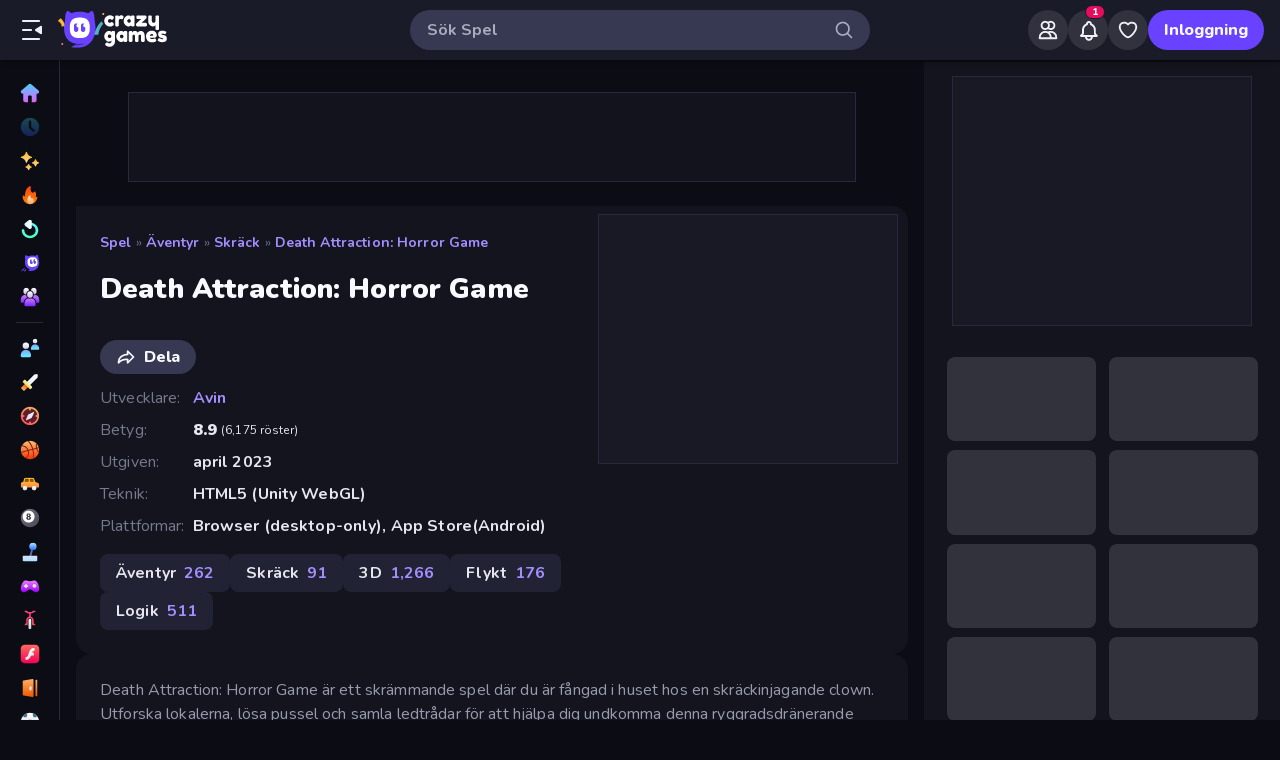

--- FILE ---
content_type: text/html; charset=utf-8
request_url: https://www.crazygames.se/spel/death-attraction-horror-game
body_size: 39305
content:
<!DOCTYPE html><html lang="sv" dir="ltr" translate="no"><head><script>window.czyVariables={"countryCode":"US","device":{"os":{"name":"Mac OS","version":"10.15.7"},"browser":{"name":"Chrome","version":"131.0.0.0","major":"131"},"device":{"type":"desktop"},"engine":{"name":"Blink","version":"131.0.0.0"}},"geo":{"countryCode":"US","city":"Columbus","unlocode":"US/CBW","longitude":"-82.99879","latitude":"39.96118","region":"Ohio","regionCode":"OH","metroCode":"535","postalCode":"43215"}}</script><meta charSet="utf-8" data-next-head=""/><meta name="viewport" content="initial-scale=1.0, minimum-scale=1.0, maximum-scale=5.0, width=device-width, height=device-height" data-next-head=""/><meta name="robots" content="max-image-preview:large" data-next-head=""/><title data-next-head="">Death Attraction: Horror Game 🕹️ Spela Gratis på CrazyGames</title><link rel="manifest" href="/manifest" data-next-head=""/><meta http-equiv="Accept-CH" content="DPR" data-next-head=""/><meta name="description" content="Death Attraction: Horror Game är ett skrämmande spel där du är fångad i huset hos en skräckinjagande clown. Utforska lokalerna, lösa pussel och samla ledtrådar för att hjälpa dig undkomma denna ryggradsdränerande situation. Var uppmärksam, eftersom du aldrig vet var clownen kan dyka upp för att stoppa dig på vägen!" data-next-head=""/><link rel="canonical" href="https://www.crazygames.se/spel/death-attraction-horror-game" data-next-head=""/><link rel="alternate" hrefLang="en" href="https://www.crazygames.com/game/death-attraction-horror-game" data-next-head=""/><link rel="alternate" hrefLang="es" href="https://www.crazygames.com/es/game/death-attraction-horror-game" data-next-head=""/><link rel="alternate" hrefLang="id" href="https://www.crazygames.co.id/game/death-attraction-horror-game" data-next-head=""/><link rel="alternate" hrefLang="it" href="https://www.crazygames.com/it/game/death-attraction-horror-game" data-next-head=""/><link rel="alternate" hrefLang="nl" href="https://www.crazygames.nl/spel/death-attraction-horror-game" data-next-head=""/><link rel="alternate" hrefLang="fr" href="https://www.crazygames.fr/jeu/death-attraction-horror-game" data-next-head=""/><link rel="alternate" hrefLang="pt" href="https://www.crazygames.com.br/jogos/death-attraction-horror-game" data-next-head=""/><link rel="alternate" hrefLang="ru" href="https://www.crazygames.ru/igra/death-attraction-horror-game" data-next-head=""/><link rel="alternate" hrefLang="pl" href="https://www.crazygames.pl/gra/death-attraction-horror-game" data-next-head=""/><link rel="alternate" hrefLang="ro" href="https://www.crazygames.ro/joc/death-attraction-horror-game" data-next-head=""/><link rel="alternate" hrefLang="de" href="https://www.crazygames.com/de/game/death-attraction-horror-game" data-next-head=""/><link rel="alternate" hrefLang="nb" href="https://www.crazygames.no/spill/death-attraction-horror-game" data-next-head=""/><link rel="alternate" hrefLang="sv" href="https://www.crazygames.se/spel/death-attraction-horror-game" data-next-head=""/><link rel="alternate" hrefLang="fi" href="https://www.crazygames.fi/peli/death-attraction-horror-game" data-next-head=""/><link rel="alternate" hrefLang="uk" href="https://www.crazygames.com.ua/gra/death-attraction-horror-game" data-next-head=""/><link rel="alternate" hrefLang="el" href="https://www.crazygames.com/gr/game/death-attraction-horror-game" data-next-head=""/><link rel="alternate" hrefLang="da" href="https://www.crazygames.com/dk/game/death-attraction-horror-game" data-next-head=""/><link rel="alternate" hrefLang="cs" href="https://www.crazygames.cz/hra/death-attraction-horror-game" data-next-head=""/><link rel="alternate" hrefLang="hu" href="https://www.crazygames.hu/jatek/death-attraction-horror-game" data-next-head=""/><link rel="alternate" hrefLang="tr" href="https://www.crazygames.com/tr/game/death-attraction-horror-game" data-next-head=""/><link rel="alternate" hrefLang="ar" href="https://www.crazygames.com/ar/game/death-attraction-horror-game" data-next-head=""/><link rel="alternate" hrefLang="vi" href="https://www.crazygames.com/vn/game/death-attraction-horror-game" data-next-head=""/><link rel="alternate" hrefLang="th" href="https://www.crazygames.com/th/game/death-attraction-horror-game" data-next-head=""/><link rel="alternate" hrefLang="ko" href="https://www.crazygames.co.kr/%EA%B2%8C%EC%9E%84/death-attraction-horror-game" data-next-head=""/><link rel="alternate" hrefLang="ja" href="https://www.crazygames.com/jp/game/death-attraction-horror-game" data-next-head=""/><link rel="alternate" href="https://www.crazygames.com/game/death-attraction-horror-game" hrefLang="x-default" data-next-head=""/><meta name="theme-color" content="#212233" data-next-head=""/><meta name="HandheldFriendly" content="true" data-next-head=""/><meta name="mobile-web-app-capable" content="yes" data-next-head=""/><meta name="apple-mobile-web-app-capable" content="yes" data-next-head=""/><meta name="apple-mobile-web-app-status-bar-style" content="default" data-next-head=""/><meta property="al:android:package" content="com.crazygames.crazygamesapp" data-next-head=""/><link rel="apple-touch-icon" href="https://imgs.crazygames.com/favicons/apple-touch-icon-3.png?metadata=none&amp;quality=60&amp;width=120&amp;height=120&amp;fit=crop&amp;format=png" data-next-head=""/><link rel="apple-touch-icon" sizes="152x152" href="https://imgs.crazygames.com/favicons/apple-touch-icon-3.png?metadata=none&amp;quality=60&amp;width=152&amp;height=152&amp;fit=crop&amp;format=png" data-next-head=""/><link rel="apple-touch-icon" sizes="167x167" href="https://imgs.crazygames.com/favicons/apple-touch-icon-3.png?metadata=none&amp;quality=60&amp;width=167&amp;height=167&amp;fit=crop&amp;format=png" data-next-head=""/><link rel="apple-touch-icon" sizes="180x180" href="https://imgs.crazygames.com/favicons/apple-touch-icon-3.png?metadata=none&amp;quality=60&amp;width=180&amp;height=180&amp;fit=crop&amp;format=png" data-next-head=""/><link rel="mask-icon" href="https://imgs.crazygames.com/favicons/safari-pinned-tab.svg" color="#6842ff" data-next-head=""/><link rel="icon" href="https://imgs.crazygames.com/favicons/touch-icon.png?metadata=none&amp;quality=60&amp;width=16&amp;height=16&amp;fit=crop&amp;format=png" sizes="16x16" data-next-head=""/><link rel="icon" href="https://imgs.crazygames.com/favicons/touch-icon.png?metadata=none&amp;quality=60&amp;width=32&amp;height=32&amp;fit=crop&amp;format=png" sizes="32x32" data-next-head=""/><link rel="icon" href="https://imgs.crazygames.com/favicons/touch-icon.png?metadata=none&amp;quality=60&amp;width=48&amp;height=48&amp;fit=crop&amp;format=png" sizes="48x48" data-next-head=""/><link rel="icon" href="https://imgs.crazygames.com/favicons/touch-icon.png?metadata=none&amp;quality=60&amp;width=196&amp;height=196&amp;fit=crop&amp;format=png" sizes="196x196" data-next-head=""/><meta name="msapplication-TileColor" content="#603cba" data-next-head=""/><meta name="msapplication-TileImage" content="https://imgs.crazygames.com/favicons/touch-icon.png?metadata=none&amp;quality=60&amp;width=144&amp;height=144&amp;fit=crop&amp;format=png" data-next-head=""/><meta name="apple-mobile-web-app-title" content="Death Attraction: Horror Game" data-next-head=""/><link rel="preconnect" href="https://fafvertizing.crazygames.com" data-next-head=""/><meta property="og:url" content="https://www.crazygames.se/spel/death-attraction-horror-game" data-next-head=""/><meta property="og:title" content="Death Attraction: Horror Game 🕹️ Spela Gratis på CrazyGames" data-next-head=""/><meta property="og:description" content="Death Attraction: Horror Game är ett skrämmande spel där du är fångad i huset hos en skräckinjagande clown. Utforska lokalerna, lösa pussel och samla ledtrådar för att hjälpa dig undkomma denna ryggradsdränerande situation. Var uppmärksam, eftersom du aldrig vet var clownen kan dyka upp för att stoppa dig på vägen!" data-next-head=""/><meta property="og:locale" content="sv_SE" data-next-head=""/><meta property="og:image" content="https://imgs.crazygames.com/death-attraction-horror-game/20230425184713/death-attraction-horror-game-cover?metadata=none&amp;quality=100&amp;width=1200&amp;height=630&amp;fit=crop" data-next-head=""/><meta property="og:image:width" content="1200" data-next-head=""/><meta property="og:image:height" content="630" data-next-head=""/><meta property="og:type" content="game" data-next-head=""/><meta property="twitter:card" content="summary_large_image" data-next-head=""/><meta property="twitter:url" content="https://www.crazygames.se/spel/death-attraction-horror-game" data-next-head=""/><meta property="twitter:title" content="Death Attraction: Horror Game 🕹️ Spela Gratis på CrazyGames" data-next-head=""/><meta property="twitter:description" content="Death Attraction: Horror Game är ett skrämmande spel där du är fångad i huset hos en skräckinjagande clown. Utforska lokalerna, lösa pussel och samla ledtrådar för att hjälpa dig undkomma denna ryggradsdränerande situation. Var uppmärksam, eftersom du aldrig vet var clownen kan dyka upp för att stoppa dig på vägen!" data-next-head=""/><meta property="twitter:image" content="https://imgs.crazygames.com/death-attraction-horror-game/20230425184713/death-attraction-horror-game-cover?metadata=none&amp;quality=100&amp;width=1200&amp;height=630&amp;fit=crop" data-next-head=""/><link href="https://cdn.privacy-mgmt.com/unified/wrapperMessagingWithoutDetection.js" rel="preload" as="script" fetchpriority="high" data-next-head=""/><link rel="preconnect" href="https://imgs.crazygames.com/"/><link rel="preconnect" href="https://builds.crazygames.com"/><link rel="preload" as="image" href="/images/background2.webp" imageSrcSet="/images/background2.webp 1200w" imageSizes="100vw" fetchPriority="high"/><meta name="wot-verification" content="93f0d04493fb0826d761"/><meta name="format-detection" content="email=no"/><link rel="preload" href="https://builds.crazygames.com/portal-web/_next/static/media/ee40bb094c99a29a-s.p.woff2" as="font" type="font/woff2" crossorigin="anonymous" data-next-font="size-adjust"/><link rel="preload" href="https://builds.crazygames.com/portal-web/_next/static/css/fd7372560c34eb50.css" as="style" crossorigin="anonymous"/><link rel="preload" href="https://builds.crazygames.com/portal-web/_next/static/css/10d92fe66d298dd3.css" as="style" crossorigin="anonymous"/><link rel="preload" href="https://builds.crazygames.com/portal-web/_next/static/css/d04713bfd8549060.css" as="style" crossorigin="anonymous"/><link rel="preload" href="https://builds.crazygames.com/portal-web/_next/static/css/bd645581f8cc301e.css" as="style" crossorigin="anonymous"/><link rel="preload" href="https://builds.crazygames.com/portal-web/_next/static/css/e53f27b6a247d0b8.css" as="style" crossorigin="anonymous"/><link rel="preload" href="https://builds.crazygames.com/portal-web/_next/static/css/5d29ff981b9c66df.css" as="style" crossorigin="anonymous"/><link rel="preload" href="https://builds.crazygames.com/portal-web/_next/static/css/74767e99bdc1fe12.css" as="style" crossorigin="anonymous"/><meta name="sentry-trace" content="6f33a0c74556715bd87d71e427d11f75-8b5557ce8788a8c0"/><meta name="baggage" content="sentry-environment=production,sentry-release=1.270.0,sentry-public_key=2caddb098d1c43b2a5e9eeb2e3475c9e,sentry-trace_id=6f33a0c74556715bd87d71e427d11f75,sentry-org_id=187844"/><style>.grecaptcha-badge { visibility: collapse !important; }</style><script id="beforeRender" data-nscript="beforeInteractive" crossorigin="anonymous">"use strict";(()=>{try{const n="forceIpad",r="forceAndroidTablet",c=window.czyVariables?.device?.os?.name,T=c==="Mac OS",w=c==="Linux",e=navigator.maxTouchPoints,t=window.screen,o=window.location,l=window.matchMedia("(orientation: landscape)").matches?t.height:t.width,m=T&&e>2,_=w&&e>0,i=new URL(o.href),s=i.searchParams,A=s.has(n),P=s.has(r),d=I=>s.set(I,"1"),h=()=>i.toString();m&&!A&&(d(n),o.href=h()),_&&!P&&l<900&&(d(r),o.href=h())}catch(a){console.error("Error in beforeRender script:",a)}})();</script><link rel="stylesheet" href="https://builds.crazygames.com/portal-web/_next/static/css/fd7372560c34eb50.css" crossorigin="anonymous" data-n-g=""/><link rel="stylesheet" href="https://builds.crazygames.com/portal-web/_next/static/css/10d92fe66d298dd3.css" crossorigin="anonymous"/><link rel="stylesheet" href="https://builds.crazygames.com/portal-web/_next/static/css/d04713bfd8549060.css" crossorigin="anonymous" data-n-p=""/><link rel="stylesheet" href="https://builds.crazygames.com/portal-web/_next/static/css/bd645581f8cc301e.css" crossorigin="anonymous"/><link rel="stylesheet" href="https://builds.crazygames.com/portal-web/_next/static/css/e53f27b6a247d0b8.css" crossorigin="anonymous"/><link rel="stylesheet" href="https://builds.crazygames.com/portal-web/_next/static/css/5d29ff981b9c66df.css" crossorigin="anonymous"/><link rel="stylesheet" href="https://builds.crazygames.com/portal-web/_next/static/css/74767e99bdc1fe12.css" crossorigin="anonymous"/><noscript data-n-css=""></noscript><script defer="" crossorigin="anonymous" noModule="" src="https://builds.crazygames.com/portal-web/_next/static/chunks/polyfills-42372ed130431b0a.js"></script><script defer="" src="https://builds.crazygames.com/portal-web/_next/static/chunks/79004-d9fb68ac6a089b8a.js" crossorigin="anonymous"></script><script defer="" src="https://builds.crazygames.com/portal-web/_next/static/chunks/69545-615b089250abf3ad.js" crossorigin="anonymous"></script><script defer="" src="https://builds.crazygames.com/portal-web/_next/static/chunks/36744.322dca14e85ab1ab.js" crossorigin="anonymous"></script><script defer="" src="https://builds.crazygames.com/portal-web/_next/static/chunks/51668.ddf0123477380806.js" crossorigin="anonymous"></script><script defer="" src="https://builds.crazygames.com/portal-web/_next/static/chunks/57478.f6e5cd1cd9d0136f.js" crossorigin="anonymous"></script><script defer="" src="https://builds.crazygames.com/portal-web/_next/static/chunks/16553.9ee0153a5fd99705.js" crossorigin="anonymous"></script><script src="https://builds.crazygames.com/portal-web/_next/static/chunks/webpack-15a6f59634da75c9.js" defer="" crossorigin="anonymous"></script><script src="https://builds.crazygames.com/portal-web/_next/static/chunks/framework-2e6772969ad61979.js" defer="" crossorigin="anonymous"></script><script src="https://builds.crazygames.com/portal-web/_next/static/chunks/main-b65aa3b16cb0a0f4.js" defer="" crossorigin="anonymous"></script><script src="https://builds.crazygames.com/portal-web/_next/static/chunks/pages/_app-46347f994ef13684.js" defer="" crossorigin="anonymous"></script><script src="https://builds.crazygames.com/portal-web/_next/static/chunks/17061-7999d131e9394274.js" defer="" crossorigin="anonymous"></script><script src="https://builds.crazygames.com/portal-web/_next/static/chunks/32324-7247171d15043b24.js" defer="" crossorigin="anonymous"></script><script src="https://builds.crazygames.com/portal-web/_next/static/chunks/47213-68d919f4862f6aa4.js" defer="" crossorigin="anonymous"></script><script src="https://builds.crazygames.com/portal-web/_next/static/chunks/71121-b078fc8bb5f86662.js" defer="" crossorigin="anonymous"></script><script src="https://builds.crazygames.com/portal-web/_next/static/chunks/70227-07863936759eda49.js" defer="" crossorigin="anonymous"></script><script src="https://builds.crazygames.com/portal-web/_next/static/chunks/57183-2fc48dea357d50d5.js" defer="" crossorigin="anonymous"></script><script src="https://builds.crazygames.com/portal-web/_next/static/chunks/66307-aaac64348059a1b6.js" defer="" crossorigin="anonymous"></script><script src="https://builds.crazygames.com/portal-web/_next/static/chunks/34282-602dc4f905c5daa8.js" defer="" crossorigin="anonymous"></script><script src="https://builds.crazygames.com/portal-web/_next/static/chunks/pages/game-6f908a9a6177ca91.js" defer="" crossorigin="anonymous"></script><script src="https://builds.crazygames.com/portal-web/_next/static/1765793544/_buildManifest.js" defer="" crossorigin="anonymous"></script><script src="https://builds.crazygames.com/portal-web/_next/static/1765793544/_ssgManifest.js" defer="" crossorigin="anonymous"></script><style data-emotion="css-global 18of4ha">html{-webkit-font-smoothing:antialiased;-moz-osx-font-smoothing:grayscale;box-sizing:border-box;-webkit-text-size-adjust:100%;}*,*::before,*::after{box-sizing:inherit;}strong,b{font-weight:700;}body{margin:0;color:#F9FAFF;font-family:"Roboto","Helvetica","Arial",sans-serif;font-weight:400;font-size:1rem;line-height:1.5;letter-spacing:0.00938em;background-color:#0C0D14;}@media print{body{background-color:#fff;}}body::backdrop{background-color:#0C0D14;}@font-face{font-family:Nunito-fallback;size-adjust:101.44000000000005%;ascent-override:109%;src:local('Arial');}html{scrollbar-width:thin;scrollbar-color:#AAADBE transparent;}html::-webkit-scrollbar{width:6px;height:6px;background:rgba(0,0,0,0);}html::-webkit-scrollbar-thumb{background:#AAADBE;border-radius:30px;}html::-webkit-scrollbar-corner{background:rgba(0,0,0,0);}body{font-size:14px;font-family:'Nunito','Nunito Fallback',Arial,"Helvetica Neue",Helvetica,sans-serif;}button{font-family:'Nunito','Nunito Fallback',Arial,"Helvetica Neue",Helvetica,sans-serif;}h1,h2,h3,h4,h5,h6{font-family:'Nunito','Nunito Fallback',Arial,"Helvetica Neue",Helvetica,sans-serif;font-weight:900;color:#fff;margin-block:0;}h1{font-size:24px;line-height:31px;}h2{font-size:1.2rem;}@media (max-width:1509.95px){h2{font-size:0.875rem;}}h3{font-family:'Nunito','Nunito Fallback',Arial,"Helvetica Neue",Helvetica,sans-serif;font-weight:900;color:#fff;}a{-webkit-text-decoration:none;text-decoration:none;color:#fff;}</style><style data-emotion="css-global animation-61bdi0">@-webkit-keyframes animation-61bdi0{0%{-webkit-transform:rotate(0deg);-moz-transform:rotate(0deg);-ms-transform:rotate(0deg);transform:rotate(0deg);}100%{-webkit-transform:rotate(360deg);-moz-transform:rotate(360deg);-ms-transform:rotate(360deg);transform:rotate(360deg);}}@keyframes animation-61bdi0{0%{-webkit-transform:rotate(0deg);-moz-transform:rotate(0deg);-ms-transform:rotate(0deg);transform:rotate(0deg);}100%{-webkit-transform:rotate(360deg);-moz-transform:rotate(360deg);-ms-transform:rotate(360deg);transform:rotate(360deg);}}</style><style data-emotion="css prljrb 6qu7l6 1r4eqz v9gl8y 148wt6v 1ibfcce 1wgsjzq 10o7b1r 17r7lae uwwqev 1s62qvg 13o7eu2 1aw1elk 1dm7ec5 ujjn8y d7g3uh 17xgtg2">.css-prljrb{border-radius:30px;-webkit-transition:all 250ms ease;transition:all 250ms ease;border:none;cursor:pointer;display:-webkit-box;display:-webkit-flex;display:-ms-flexbox;display:flex;-webkit-box-pack:center;-ms-flex-pack:center;-webkit-justify-content:center;justify-content:center;-webkit-align-items:center;-webkit-box-align:center;-ms-flex-align:center;align-items:center;font-family:'Nunito','Nunito Fallback';font-weight:800;font-size:16px;box-sizing:border-box;padding:0;background:transparent;color:#EFF0F7;height:48px;width:48px;margin-right:4px;}.css-prljrb:active{color:rgba(170, 173, 190, 0.8);}@media (hover: hover){.css-prljrb:hover{color:rgba(170, 173, 190, 0.8);}}.css-prljrb:disabled{background:#28293D;color:#474967;cursor:default;}.css-prljrb svg{height:24px;width:24px;}@media (max-width:388.95px){.css-prljrb{display:none;}}.css-6qu7l6{display:inline-block;fill:currentcolor;height:24px;width:24px;}.css-1r4eqz{color:#AAADBE;height:36px;width:36px;padding:0px;margin:0px;display:-webkit-box;display:-webkit-flex;display:-ms-flexbox;display:flex;-webkit-align-items:center;-webkit-box-align:center;-ms-flex-align:center;align-items:center;-webkit-box-pack:center;-ms-flex-pack:center;-webkit-justify-content:center;justify-content:center;position:absolute;top:2px;right:8px;}.css-1r4eqz svg{height:20px;width:20px;}.css-v9gl8y{position:absolute;inset:0;display:-webkit-box;display:-webkit-flex;display:-ms-flexbox;display:flex;-webkit-align-items:center;-webkit-box-align:center;-ms-flex-align:center;align-items:center;-webkit-box-pack:center;-ms-flex-pack:center;-webkit-justify-content:center;justify-content:center;}.css-v9gl8y span{display:inline-block;width:10px;height:10px;margin-right:2px;background:#55566A;border-radius:50%;-webkit-transform:translateY(0);-moz-transform:translateY(0);-ms-transform:translateY(0);transform:translateY(0);-webkit-animation:wave 1s infinite ease-in-out;animation:wave 1s infinite ease-in-out;}.css-v9gl8y span:nth-of-type(1){-webkit-animation-delay:0s;animation-delay:0s;}.css-v9gl8y span:nth-of-type(2){-webkit-animation-delay:0.1s;animation-delay:0.1s;}.css-v9gl8y span:nth-of-type(3){-webkit-animation-delay:0.2s;animation-delay:0.2s;}@-webkit-keyframes wave{0%,60%,100%{opacity:0.4;-webkit-transform:translateY(0);-moz-transform:translateY(0);-ms-transform:translateY(0);transform:translateY(0);-moz-transform:translateY(0);}20%{opacity:1;-webkit-transform:translateY(6px);-moz-transform:translateY(6px);-ms-transform:translateY(6px);transform:translateY(6px);-moz-transform:translateY(6px);}40%{opacity:1;-webkit-transform:translateY(-6px);-moz-transform:translateY(-6px);-ms-transform:translateY(-6px);transform:translateY(-6px);-moz-transform:translateY(-6px);}}@keyframes wave{0%,60%,100%{opacity:0.4;-webkit-transform:translateY(0);-moz-transform:translateY(0);-ms-transform:translateY(0);transform:translateY(0);-moz-transform:translateY(0);}20%{opacity:1;-webkit-transform:translateY(6px);-moz-transform:translateY(6px);-ms-transform:translateY(6px);transform:translateY(6px);-moz-transform:translateY(6px);}40%{opacity:1;-webkit-transform:translateY(-6px);-moz-transform:translateY(-6px);-ms-transform:translateY(-6px);transform:translateY(-6px);-moz-transform:translateY(-6px);}}.css-148wt6v{margin:0;-webkit-flex-shrink:0;-ms-flex-negative:0;flex-shrink:0;border-width:0;border-style:solid;border-color:rgba(255, 255, 255, 0.12);border-bottom-width:thin;margin-top:8px;margin-bottom:8px;margin-left:16px;margin-right:16px;}@media (min-width:0px){.css-1ibfcce{display:none;}}@media (min-width:1910px){.css-1ibfcce{display:block;}}.css-1ibfcce button.sidebarContactButton{width:176px;margin-left:12px;margin-top:8px;}.css-1wgsjzq{padding-left:16px;padding-right:16px;margin-top:16px;position:relative;}@media (min-width:0px){.css-1wgsjzq{display:none;}}@media (min-width:1910px){.css-1wgsjzq{display:block;}}.css-1wgsjzq button{min-width:unset;width:165px;}.css-10o7b1r{border-radius:30px;-webkit-transition:all 250ms ease;transition:all 250ms ease;border:1px solid #EFF0F7;cursor:pointer;display:-webkit-box;display:-webkit-flex;display:-ms-flexbox;display:flex;-webkit-box-pack:center;-ms-flex-pack:center;-webkit-justify-content:center;justify-content:center;-webkit-align-items:center;-webkit-box-align:center;-ms-flex-align:center;align-items:center;font-family:'Nunito','Nunito Fallback';font-weight:800;font-size:16px;box-sizing:border-box;padding:8px 16px;background:transparent;color:#EFF0F7;height:40px;margin-right:4px;margin-left:4px;border-width:2px;border-color:#2F3148;height:35px;min-width:35px;width:35px;}.css-10o7b1r:active{border-color:rgba(135, 138, 158, 0.7);}@media (hover: hover){.css-10o7b1r:hover{color:rgba(170, 173, 190, 0.8);}}.css-10o7b1r:disabled{background:#28293D;color:#474967;cursor:default;}.css-10o7b1r svg{height:20px;width:20px;margin-right:8px;}.css-10o7b1r:focus{outline:none;}.css-10o7b1r:hover{border-width:2px;border-color:#6842FF;}.css-10o7b1r svg{margin-right:0;}.css-17r7lae{display:inline-block;fill:currentcolor;height:24px;width:24px;min-width:15px;width:15px;height:15px;}.css-uwwqev{width:100%;height:100%;}.css-1s62qvg{display:inline-block;color:#1A1B28;-webkit-animation:animation-61bdi0 1.4s linear infinite;animation:animation-61bdi0 1.4s linear infinite;color:white;}.css-13o7eu2{display:block;}.css-1aw1elk{stroke:currentColor;stroke-dasharray:80px,200px;stroke-dashoffset:0;}.css-1dm7ec5>div{background:#fff;}.css-ujjn8y{display:grid;-webkit-box-flex-flow:row wrap;-webkit-flex-flow:row wrap;-ms-flex-flow:row wrap;flex-flow:row wrap;box-sizing:border-box;content-visibility:visible;margin-top:-4px;margin-left:-4px;padding:0;width:100%;-webkit-column-gap:6px;column-gap:6px;row-gap:6px;margin:0;}@media only screen and (max-width: 959px){.css-ujjn8y{-webkit-box-pack:center;-ms-flex-pack:center;-webkit-justify-content:center;justify-content:center;padding-left:inherit;}}@media (max-width:1081.95px){.css-ujjn8y{padding-right:0;padding-left:0;margin-left:0;width:100%;}}.css-ujjn8y .skeleton{margin:4px;height:0!important;padding-top:calc(100 / 178 * (100% - 4px))!important;}@media (min-width:1778px){.css-ujjn8y .skeleton{margin:6px;}}.css-ujjn8y a{box-sizing:content-box;}@media (min-width:0px){.css-ujjn8y a{margin:2px;}}@media (min-width:1778px){.css-ujjn8y a{margin:4px;}}.css-d7g3uh{display:block;background-color:rgba(249, 250, 255, 0.13);height:1.2em;position:relative;border-radius:8px;}.css-17xgtg2{border-radius:30px;-webkit-transition:all 250ms ease;transition:all 250ms ease;border:none;cursor:pointer;display:-webkit-box;display:-webkit-flex;display:-ms-flexbox;display:flex;-webkit-box-pack:center;-ms-flex-pack:center;-webkit-justify-content:center;justify-content:center;-webkit-align-items:center;-webkit-box-align:center;-ms-flex-align:center;align-items:center;font-family:'Nunito','Nunito Fallback';font-weight:800;font-size:16px;box-sizing:border-box;padding:8px 16px;background:#6842FF;color:#F9FAFF;height:40px;}.css-17xgtg2:active{background:rgba(134, 104, 255, 0.7);}@media (hover: hover){.css-17xgtg2:hover{background:#8668FF;}}.css-17xgtg2:disabled{background:#28293D;color:#474967;cursor:default;}.css-17xgtg2 svg{height:20px;width:20px;margin-right:8px;}.css-17xgtg2:focus{outline:none;}</style></head><body dir="ltr"><link rel="preload" as="image" href="/images/logo/themed/newyear.svg"/><link rel="preload" as="image" href="/images/logo/logo-ziggy.svg"/><link rel="preload" as="image" href="/images/logo/logo-text.svg"/><link rel="preload" as="image" href="/images/background2.webp" fetchPriority="high"/><link rel="preload" as="image" href="https://imgs.crazygames.com/store-logos/google-store-button.png?metadata=none&amp;quality=60"/><div id="__next"><div class="Layout_root__ggW6Q __className_f9243e"><div id="czyHeader" class="Header_root__uPVep"><div class="Header_leftSection__iw1d6"><!--$--><button aria-label="Öppna/stäng sidofält" class="css-prljrb"><svg viewBox="0 0 24 24" focusable="false" aria-hidden="true" class="css-6qu7l6"><path xmlns="http://www.w3.org/2000/svg" fill-rule="evenodd" clip-rule="evenodd" d="M19 4C19.5523 4 20 3.55229 20 3C20 2.44772 19.5523 2 19 2L3 2C2.44772 2 2 2.44772 2 3C2 3.55228 2.44772 4 3 4L19 4ZM20.47 7.95628L15.3568 11.152C14.7301 11.5437 14.7301 12.4564 15.3568 12.848L20.47 16.0438C21.136 16.4601 22 15.9812 22 15.1958V8.80427C22 8.01884 21.136 7.54 20.47 7.95628ZM11 13C11.5523 13 12 12.5523 12 12C12 11.4477 11.5523 11 11 11L3 11C2.44771 11 2 11.4477 2 12C2 12.5523 2.44771 13 3 13L11 13ZM20 21C20 21.5523 19.5523 22 19 22L3 22C2.44771 22 2 21.5523 2 21C2 20.4477 2.44771 20 3 20L19 20C19.5523 20 20 20.4477 20 21Z"></path></svg></button><a href="https://www.crazygames.se/"><div class="Logo_root__7FaDg"><div class="Logo_logoZiggy__VK9Z_"><img src="/images/logo/themed/newyear.svg" class="ThemedLogo_themedLogo__808vT ThemedLogo_newYear__tUjbs" alt="New Year"/><img src="/images/logo/logo-ziggy.svg" alt="CrazyGames" class="Logo_logoImage__nJAeB"/></div><img src="/images/logo/logo-text.svg" alt="CrazyGames" id="logoTextSvg" class="Logo_logoText__HTz9A"/></div></a><!--/$--></div><form class="TopSearch_topSearchForm__b9Z8c TopSearch_isDesktop__2eSKm" autoComplete="off"><input class="TopSearch_searchInput__Nbapa TopSearch_topSearchInput__mCCPQ TopSearch_isDesktop__2eSKm" id="search-input" placeholder="Sök Spel"/><div class="MuiBox-root css-1r4eqz"><svg viewBox="0 0 24 24" focusable="false" aria-hidden="true" class="css-6qu7l6"><path fill-rule="evenodd" clip-rule="evenodd" d="M10.5 4C6.91015 4 4 6.91015 4 10.5C4 14.0899 6.91015 17 10.5 17C14.0899 17 17 14.0899 17 10.5C17 6.91015 14.0899 4 10.5 4ZM2 10.5C2 5.80558 5.80558 2 10.5 2C15.1944 2 19 5.80558 19 10.5C19 15.1944 15.1944 19 10.5 19C5.80558 19 2 15.1944 2 10.5Z"></path><path fill-rule="evenodd" clip-rule="evenodd" d="M15.2929 15.2929C15.6834 14.9024 16.3166 14.9024 16.7071 15.2929L21.7071 20.2929C22.0976 20.6834 22.0976 21.3166 21.7071 21.7071C21.3166 22.0976 20.6834 22.0976 20.2929 21.7071L15.2929 16.7071C14.9024 16.3166 14.9024 15.6834 15.2929 15.2929Z"></path></svg></div></form><div class="Header_rightSection__fcQ4k"><div class="UserPortalIcons_loaderWrapper__GQ52l"><div class="css-v9gl8y"><span></span><span></span><span></span></div></div></div></div><div class="CrazyModal_modalBackdrop__aVtO_ Header_headerBackdrop__poPEJ"></div><!--$--><nav id="mainNav" class="Sidebar_main___ex0V Sidebar_isDesktop__aieVO"><div class="Sidebar_container__CqXNx" id="sidebarContainer"><a aria-label="Hem" href="https://www.crazygames.se/"><div class="Sidebar_link__Tbdup"><img src="https://imgs.crazygames.com/icon/Home.svg" loading="lazy" alt="Home icon"/><div class="Sidebar_labelContainer__qHPDa">Hem</div></div></a><div class="Sidebar_link__Tbdup Sidebar_disabled__g_rzR"><img src="https://imgs.crazygames.com/icon/Recent.svg" loading="lazy" alt="Recent icon"/><div class="Sidebar_labelContainer__qHPDa">Senaste</div></div><a aria-label="Nya" href="https://www.crazygames.se/nya"><div class="Sidebar_link__Tbdup"><img src="https://imgs.crazygames.com/icon/New.svg" loading="lazy" alt="New icon"/><div class="Sidebar_labelContainer__qHPDa">Nya</div></div></a><a aria-label="Populära" href="https://www.crazygames.se/hot"><div class="Sidebar_link__Tbdup"><img src="https://imgs.crazygames.com/icon/Trending.svg" loading="lazy" alt="Trending icon"/><div class="Sidebar_labelContainer__qHPDa">Populära</div></div></a><a aria-label="Uppdaterade" href="https://www.crazygames.se/updated"><div class="Sidebar_link__Tbdup"><img src="https://imgs.crazygames.com/icon/Updated.svg" loading="lazy" alt="Updated icon"/><div class="Sidebar_labelContainer__qHPDa">Uppdaterade</div></div></a><a aria-label="Originals" href="https://www.crazygames.se/originals"><div class="Sidebar_link__Tbdup"><img src="https://imgs.crazygames.com/icon/Originals.svg" loading="lazy" alt="Originals icon"/><div class="Sidebar_labelContainer__qHPDa">Originals</div></div></a><a aria-label="Multiplayer" href="https://www.crazygames.se/multiplayer"><div class="Sidebar_link__Tbdup"><img src="https://imgs.crazygames.com/icon/Multiplayer.svg" loading="lazy" alt="Multiplayer icon"/><div class="Sidebar_labelContainer__qHPDa">Multiplayer</div></div></a><hr class="MuiDivider-root MuiDivider-fullWidth css-148wt6v"/><a aria-label="2 Spelare" href="https://www.crazygames.se/t/2-spelare"><div class="Sidebar_link__Tbdup"><img src="https://imgs.crazygames.com/icon/2players.svg" loading="lazy" alt="Two Players icon"/><div class="Sidebar_labelContainer__qHPDa">2 Spelare</div></div></a><a aria-label="Action" href="https://www.crazygames.se/c/action"><div class="Sidebar_link__Tbdup"><img src="https://imgs.crazygames.com/icon/Action.svg" loading="lazy" alt="Action icon"/><div class="Sidebar_labelContainer__qHPDa">Action</div></div></a><a aria-label="Äventyr" href="https://www.crazygames.se/c/aventyr"><div class="Sidebar_link__Tbdup"><img src="https://imgs.crazygames.com/icon/Adventure.svg" loading="lazy" alt="Adventure icon"/><div class="Sidebar_labelContainer__qHPDa">Äventyr</div></div></a><a aria-label="Basket" href="https://www.crazygames.se/t/basket"><div class="Sidebar_link__Tbdup"><img src="https://imgs.crazygames.com/icon/Basketball.svg" loading="lazy" alt="Basketball icon"/><div class="Sidebar_labelContainer__qHPDa">Basket</div></div></a><a aria-label="Bil" href="https://www.crazygames.se/t/kor"><div class="Sidebar_link__Tbdup"><img src="https://imgs.crazygames.com/icon/Car.svg" loading="lazy" alt="Car icon"/><div class="Sidebar_labelContainer__qHPDa">Bil</div></div></a><a aria-label="Biljard" href="https://www.crazygames.se/t/biljard"><div class="Sidebar_link__Tbdup"><img src="https://imgs.crazygames.com/icon/Pool.svg" loading="lazy" alt="Pool icon"/><div class="Sidebar_labelContainer__qHPDa">Biljard</div></div></a><a aria-label="Casual" href="https://www.crazygames.se/c/casual"><div class="Sidebar_link__Tbdup"><img src="https://imgs.crazygames.com/icon/Casual.svg" loading="lazy" alt="Casual icon"/><div class="Sidebar_labelContainer__qHPDa">Casual</div></div></a><a aria-label="Controller" href="https://www.crazygames.se/t/controller"><div class="Sidebar_link__Tbdup"><img src="https://imgs.crazygames.com/icon/Controller.svg" loading="lazy" alt="Controller icon"/><div class="Sidebar_labelContainer__qHPDa">Controller</div></div></a><a aria-label="Cykel" href="https://www.crazygames.se/t/cykel"><div class="Sidebar_link__Tbdup"><img src="https://imgs.crazygames.com/icon/Bike.svg" loading="lazy" alt="Bike icon"/><div class="Sidebar_labelContainer__qHPDa">Cykel</div></div></a><a aria-label="Flash" href="https://www.crazygames.se/t/flash"><div class="Sidebar_link__Tbdup"><img src="https://imgs.crazygames.com/icon/Flash.svg" loading="lazy" alt="Flash icon"/><div class="Sidebar_labelContainer__qHPDa">Flash</div></div></a><a aria-label="Flykt" href="https://www.crazygames.se/t/fly"><div class="Sidebar_link__Tbdup"><img src="https://imgs.crazygames.com/icon/Escape.svg" loading="lazy" alt="Escape icon"/><div class="Sidebar_labelContainer__qHPDa">Flykt</div></div></a><a aria-label="Fotboll" href="https://www.crazygames.se/t/fotboll"><div class="Sidebar_link__Tbdup"><img src="https://imgs.crazygames.com/icon/Soccer.svg" loading="lazy" alt="Soccer icon"/><div class="Sidebar_labelContainer__qHPDa">Fotboll</div></div></a><a aria-label="FPS" href="https://www.crazygames.se/t/forstapersonsskjutare"><div class="Sidebar_link__Tbdup"><img src="https://imgs.crazygames.com/icon/FPS.svg" loading="lazy" alt="FPS icon"/><div class="Sidebar_labelContainer__qHPDa">FPS</div></div></a><a aria-label=".io" href="https://www.crazygames.se/c/io"><div class="Sidebar_link__Tbdup"><img src="https://imgs.crazygames.com/icon/io.svg" loading="lazy" alt="Io icon"/><div class="Sidebar_labelContainer__qHPDa">.io</div></div></a><a aria-label="Klick" href="https://www.crazygames.se/c/klick"><div class="Sidebar_link__Tbdup"><img src="https://imgs.crazygames.com/icon/Clicker.svg" loading="lazy" alt="Clicker icon"/><div class="Sidebar_labelContainer__qHPDa">Klick</div></div></a><a aria-label="Körning" href="https://www.crazygames.se/c/bil"><div class="Sidebar_link__Tbdup"><img src="https://imgs.crazygames.com/icon/Driving.svg" loading="lazy" alt="Driving icon"/><div class="Sidebar_labelContainer__qHPDa">Körning</div></div></a><a aria-label="Kort" href="https://www.crazygames.se/t/kort"><div class="Sidebar_link__Tbdup"><img src="https://imgs.crazygames.com/icon/Card.svg" loading="lazy" alt="Card icon"/><div class="Sidebar_labelContainer__qHPDa">Kort</div></div></a><a aria-label="Mahjong" href="https://www.crazygames.se/t/mahjong"><div class="Sidebar_link__Tbdup"><img src="https://imgs.crazygames.com/icon/Mahjong.svg" loading="lazy" alt="Mahjong icon"/><div class="Sidebar_labelContainer__qHPDa">Mahjong</div></div></a><a aria-label="Minecraft" href="https://www.crazygames.se/t/minecraft"><div class="Sidebar_link__Tbdup"><img src="https://imgs.crazygames.com/icon/Minecraft.svg" loading="lazy" alt="Minecraft icon"/><div class="Sidebar_labelContainer__qHPDa">Minecraft</div></div></a><a aria-label="Pussel" href="https://www.crazygames.se/c/pussel"><div class="Sidebar_link__Tbdup"><img src="https://imgs.crazygames.com/icon/Puzzle.svg" loading="lazy" alt="Puzzle icon"/><div class="Sidebar_labelContainer__qHPDa">Pussel</div></div></a><a aria-label="Skjut" href="https://www.crazygames.se/c/skjut"><div class="Sidebar_link__Tbdup"><img src="https://imgs.crazygames.com/icon/Shooting.svg" loading="lazy" alt="Shooting icon"/><div class="Sidebar_labelContainer__qHPDa">Skjut</div></div></a><a aria-label="Skräck" href="https://www.crazygames.se/t/skrack"><div class="Sidebar_link__Tbdup"><img src="https://imgs.crazygames.com/icon/Horror.svg" loading="lazy" alt="Horror icon"/><div class="Sidebar_labelContainer__qHPDa">Skräck</div></div></a><a aria-label="Sport" href="https://www.crazygames.se/c/sport"><div class="Sidebar_link__Tbdup"><img src="https://imgs.crazygames.com/icon/Sports.svg" loading="lazy" alt="Sports icon"/><div class="Sidebar_labelContainer__qHPDa">Sport</div></div></a><a aria-label="Stickman" href="https://www.crazygames.se/t/stick"><div class="Sidebar_link__Tbdup"><img src="https://imgs.crazygames.com/icon/Stickman.svg" loading="lazy" alt="Stickman icon"/><div class="Sidebar_labelContainer__qHPDa">Stickman</div></div></a><a aria-label="Thinky" href="https://www.crazygames.se/t/thinky"><div class="Sidebar_link__Tbdup"><img src="https://imgs.crazygames.com/icon/Thinky.svg" loading="lazy" alt="Thinky icon"/><div class="Sidebar_labelContainer__qHPDa">Thinky</div></div></a><a aria-label="Torn Försvar" href="https://www.crazygames.se/t/torn-forsvar"><div class="Sidebar_link__Tbdup"><img src="https://imgs.crazygames.com/icon/TowerDefense.svg" loading="lazy" alt="TowerDefense icon"/><div class="Sidebar_labelContainer__qHPDa">Torn Försvar</div></div></a><hr class="MuiDivider-root MuiDivider-fullWidth css-148wt6v"/><a aria-label="Taggar" href="https://www.crazygames.se/taggar"><div class="Sidebar_link__Tbdup"><img src="https://imgs.crazygames.com/icon/Tags.svg" loading="lazy" alt="Tags icon"/><div class="Sidebar_labelContainer__qHPDa">Taggar</div></div></a><div class="MuiBox-root css-1ibfcce" id="sidebar-hidden"><button class="Button_czyButton__y8IRs Button_czyButton--contained--purple__OBSeL Button_czyButton--height34__0zFYJ sidebarContactButton"><svg viewBox="0 0 24 24" focusable="false" aria-hidden="true" class="css-6qu7l6"><path fill-rule="evenodd" clip-rule="evenodd" d="M1.99998 7C1.99998 5.34315 3.34313 4 4.99998 4H19C20.6568 4 22 5.34315 22 7V7.98448C22.0001 7.99422 22.0001 8.00395 22 8.01368V17C22 18.6569 20.6568 20 19 20H4.99998C3.34313 20 1.99998 18.6569 1.99998 17V8.01367C1.99984 8.00395 1.99984 7.99422 1.99998 7.98449V7ZM3.99998 9.86852V17C3.99998 17.5523 4.4477 18 4.99998 18H19C19.5523 18 20 17.5523 20 17V9.86852L13.6641 14.0925C12.6564 14.7642 11.3436 14.7642 10.3359 14.0925L3.99998 9.86852ZM20 7.46482L12.5547 12.4283C12.2188 12.6523 11.7812 12.6523 11.4453 12.4283L3.99998 7.46482V7C3.99998 6.44772 4.4477 6 4.99998 6H19C19.5523 6 20 6.44772 20 7V7.46482Z"></path></svg>Kontakta Oss</button><div class="MuiBox-root css-1wgsjzq" id="sidebar-language-selector"><div class="LocaleSelector_localeSelectorWrapper__blDKU"><button type="button" class="Dropdown_selectButton__kNaYk LocaleSelector_localeSelectorButton__wA_bX" data-menu-trigger="true">Svenska<svg viewBox="0 0 30 30" focusable="false" aria-hidden="true" class="css-6qu7l6"><path fill-rule="evenodd" clip-rule="evenodd" d="M2.71778 11.6227C3.2023 10.7075 4.33698 10.3584 5.25218 10.8429L15.8772 16.4679C16.7924 16.9524 17.1415 18.0871 16.657 19.0023C16.1725 19.9175 15.0378 20.2666 14.1226 19.7821L3.4976 14.1571C2.5824 13.6726 2.23327 12.5379 2.71778 11.6227Z"></path><path fill-rule="evenodd" clip-rule="evenodd" d="M27.282 11.6227C26.7975 10.7075 25.6628 10.3584 24.7476 10.8429L14.1226 16.4679C13.2074 16.9524 12.8583 18.0871 13.3428 19.0023C13.8273 19.9175 14.962 20.2666 15.8772 19.7821L26.5022 14.1571C27.4174 13.6726 27.7665 12.5379 27.282 11.6227Z"></path></svg></button><div class="Dropdown_dropdownPopper__nek4W" style="position:absolute;top:0;left:0;width:0;display:none;z-index:1500;margin-top:-34px"><ul class="Dropdown_listBox__hZZvB" role="menu"><li role="menuitem" aria-disabled="true" style="cursor:default;opacity:0.5">Svenska</li><a href="https://www.crazygames.cz/hra/death-attraction-horror-game" target="_blank" class="LocaleSelector_localeSelectorAnchor__sQcYT"><li role="menuitem" aria-disabled="false" style="cursor:pointer;opacity:1">čeština</li></a><a href="https://www.crazygames.com/dk/game/death-attraction-horror-game" target="_blank" class="LocaleSelector_localeSelectorAnchor__sQcYT"><li role="menuitem" aria-disabled="false" style="cursor:pointer;opacity:1">Dansk</li></a><a href="https://www.crazygames.com/de/game/death-attraction-horror-game" target="_blank" class="LocaleSelector_localeSelectorAnchor__sQcYT"><li role="menuitem" aria-disabled="false" style="cursor:pointer;opacity:1">Deutsch</li></a><a href="https://www.crazygames.com/game/death-attraction-horror-game" target="_blank" class="LocaleSelector_localeSelectorAnchor__sQcYT"><li role="menuitem" aria-disabled="false" style="cursor:pointer;opacity:1">English</li></a><a href="https://www.crazygames.com/es/game/death-attraction-horror-game" target="_blank" class="LocaleSelector_localeSelectorAnchor__sQcYT"><li role="menuitem" aria-disabled="false" style="cursor:pointer;opacity:1">Español</li></a><a href="https://www.crazygames.fr/jeu/death-attraction-horror-game" target="_blank" class="LocaleSelector_localeSelectorAnchor__sQcYT"><li role="menuitem" aria-disabled="false" style="cursor:pointer;opacity:1">Français</li></a><a href="https://www.crazygames.co.id/game/death-attraction-horror-game" target="_blank" class="LocaleSelector_localeSelectorAnchor__sQcYT"><li role="menuitem" aria-disabled="false" style="cursor:pointer;opacity:1">Indonesia</li></a><a href="https://www.crazygames.com/it/game/death-attraction-horror-game" target="_blank" class="LocaleSelector_localeSelectorAnchor__sQcYT"><li role="menuitem" aria-disabled="false" style="cursor:pointer;opacity:1">Italiano</li></a><a href="https://www.crazygames.hu/jatek/death-attraction-horror-game" target="_blank" class="LocaleSelector_localeSelectorAnchor__sQcYT"><li role="menuitem" aria-disabled="false" style="cursor:pointer;opacity:1">Magyar</li></a><a href="https://www.crazygames.nl/spel/death-attraction-horror-game" target="_blank" class="LocaleSelector_localeSelectorAnchor__sQcYT"><li role="menuitem" aria-disabled="false" style="cursor:pointer;opacity:1">Nederlands</li></a><a href="https://www.crazygames.no/spill/death-attraction-horror-game" target="_blank" class="LocaleSelector_localeSelectorAnchor__sQcYT"><li role="menuitem" aria-disabled="false" style="cursor:pointer;opacity:1">Norsk</li></a><a href="https://www.crazygames.pl/gra/death-attraction-horror-game" target="_blank" class="LocaleSelector_localeSelectorAnchor__sQcYT"><li role="menuitem" aria-disabled="false" style="cursor:pointer;opacity:1">Polski</li></a><a href="https://www.crazygames.com.br/jogos/death-attraction-horror-game" target="_blank" class="LocaleSelector_localeSelectorAnchor__sQcYT"><li role="menuitem" aria-disabled="false" style="cursor:pointer;opacity:1">Português</li></a><a href="https://www.crazygames.ro/joc/death-attraction-horror-game" target="_blank" class="LocaleSelector_localeSelectorAnchor__sQcYT"><li role="menuitem" aria-disabled="false" style="cursor:pointer;opacity:1">Română</li></a><a href="https://www.crazygames.fi/peli/death-attraction-horror-game" target="_blank" class="LocaleSelector_localeSelectorAnchor__sQcYT"><li role="menuitem" aria-disabled="false" style="cursor:pointer;opacity:1">Suomi</li></a><a href="https://www.crazygames.com/vn/game/death-attraction-horror-game" target="_blank" class="LocaleSelector_localeSelectorAnchor__sQcYT"><li role="menuitem" aria-disabled="false" style="cursor:pointer;opacity:1">Tiếng Việt</li></a><a href="https://www.crazygames.com/tr/game/death-attraction-horror-game" target="_blank" class="LocaleSelector_localeSelectorAnchor__sQcYT"><li role="menuitem" aria-disabled="false" style="cursor:pointer;opacity:1">Türkçe</li></a><a href="https://www.crazygames.com/gr/game/death-attraction-horror-game" target="_blank" class="LocaleSelector_localeSelectorAnchor__sQcYT"><li role="menuitem" aria-disabled="false" style="cursor:pointer;opacity:1">Ελληνικά</li></a><a href="https://www.crazygames.ru/igra/death-attraction-horror-game" target="_blank" class="LocaleSelector_localeSelectorAnchor__sQcYT"><li role="menuitem" aria-disabled="false" style="cursor:pointer;opacity:1">Русский</li></a><a href="https://www.crazygames.com.ua/gra/death-attraction-horror-game" target="_blank" class="LocaleSelector_localeSelectorAnchor__sQcYT"><li role="menuitem" aria-disabled="false" style="cursor:pointer;opacity:1">Українська</li></a><a href="https://www.crazygames.com/ar/game/death-attraction-horror-game" target="_blank" class="LocaleSelector_localeSelectorAnchor__sQcYT"><li role="menuitem" aria-disabled="false" style="cursor:pointer;opacity:1">عربي</li></a><a href="https://www.crazygames.com/th/game/death-attraction-horror-game" target="_blank" class="LocaleSelector_localeSelectorAnchor__sQcYT"><li role="menuitem" aria-disabled="false" style="cursor:pointer;opacity:1">ไทย</li></a><a href="https://www.crazygames.co.kr/%EA%B2%8C%EC%9E%84/death-attraction-horror-game" target="_blank" class="LocaleSelector_localeSelectorAnchor__sQcYT"><li role="menuitem" aria-disabled="false" style="cursor:pointer;opacity:1">한국어</li></a><a href="https://www.crazygames.com/jp/game/death-attraction-horror-game" target="_blank" class="LocaleSelector_localeSelectorAnchor__sQcYT"><li role="menuitem" aria-disabled="false" style="cursor:pointer;opacity:1">日本語</li></a></ul></div></div></div><div class="Sidebar_linksContainer__n3z0G sidebarLinks Sidebar_isDesktop__aieVO"><a target="_blank" rel="external nofollow" href="https://about.crazygames.com"><span class="Sidebar_sidebarSpan__fHyyG">Om oss</span></a><a target="_blank" rel="external nofollow" href="https://developer.crazygames.com"><span class="Sidebar_sidebarSpan__fHyyG">Spelutvecklare</span></a><a target="_blank" rel="external nofollow" href="https://kids.crazygames.com"><span class="Sidebar_sidebarSpan__fHyyG">För barn</span></a><a target="_blank" rel="external nofollow" href="https://crazygames.recruitee.com/"><span class="Sidebar_sidebarSpan__fHyyG">Jobb</span></a><a href="https://www.crazygames.se/anvandarvilkor"><span class="Sidebar_sidebarSpan__fHyyG">Användarvilkor</span></a><a href="https://www.crazygames.se/integritets-policy"><span class="Sidebar_sidebarSpan__fHyyG">Integritetspolicy</span></a><a href="https://www.crazygames.se/sitemap/games"><span class="Sidebar_sidebarSpan__fHyyG">Alla spel</span></a></div><div style="display:flex;flex-flow:row wrap;row-gap:8px;margin-top:16px;margin-left:8px"><button href="https://www.tiktok.com/@crazygames" target="_blank" rel="me" aria-label="tiktok" class="css-10o7b1r"><svg viewBox="0 0 17 19" focusable="false" aria-hidden="true" class="css-17r7lae"><path fill-rule="evenodd" clip-rule="evenodd" d="M16.003 7.92466C14.4917 7.92826 13.0175 7.45898 11.7886 6.58311V12.6917C11.7882 13.8231 11.4409 14.9274 10.7931 15.8569C10.1454 16.7864 9.22803 17.4969 8.16379 17.8934C7.09955 18.2898 5.93912 18.3532 4.83767 18.0753C3.73623 17.7973 2.74626 17.1911 2.00015 16.3378C1.25403 15.4845 0.787339 14.4248 0.662465 13.3002C0.537591 12.1757 0.76049 11.04 1.30136 10.0451C1.84223 9.05006 2.67528 8.2432 3.68913 7.73236C4.70298 7.22151 5.84931 7.03103 6.97482 7.18638V10.2588C6.45978 10.0975 5.90673 10.1023 5.39463 10.2727C4.88253 10.443 4.43758 10.7701 4.12332 11.2072C3.80906 11.6444 3.64156 12.1692 3.64474 12.7068C3.64792 13.2444 3.82162 13.7672 4.14103 14.2006C4.46044 14.634 4.90923 14.9559 5.4233 15.1202C5.93738 15.2845 6.49046 15.2829 7.00355 15.1155C7.51664 14.9482 7.96351 14.6237 8.28034 14.1884C8.59717 13.7531 8.76776 13.2293 8.76775 12.6917V0.75H11.7886C11.7865 1.004 11.8079 1.25766 11.8524 1.50776C11.9574 2.06608 12.1757 2.59721 12.4939 3.06866C12.8121 3.54011 13.2235 3.94197 13.703 4.24966C14.3853 4.69881 15.1851 4.93821 16.003 4.93804V7.92466Z"></path></svg></button><button href="https://discord.com/invite/crazygames" target="_blank" rel="me" aria-label="discordInvite" class="css-10o7b1r"><svg viewBox="0 0 24 24" focusable="false" aria-hidden="true" class="css-17r7lae"><path xmlns="http://www.w3.org/2000/svg" d="M18.9307 5.24409C17.6558 4.66911 16.2892 4.24412 14.86 4.00246C14.8473 4.00002 14.8341 4.00159 14.8223 4.00696C14.8105 4.01234 14.8007 4.02125 14.7942 4.03246C14.6192 4.33995 14.4242 4.74077 14.2875 5.05743C12.7718 4.83097 11.2309 4.83097 9.71518 5.05743C9.56296 4.70649 9.39131 4.3643 9.20103 4.03246C9.19458 4.02111 9.18482 4.012 9.17306 4.00634C9.16129 4.00068 9.14809 3.99875 9.13519 4.00079C7.7069 4.24245 6.34028 4.66744 5.06448 5.24326C5.0535 5.24786 5.0442 5.25571 5.03781 5.26576C2.44455 9.07815 1.73374 12.7964 2.0829 16.4679C2.08387 16.4769 2.08666 16.4856 2.0911 16.4935C2.09554 16.5014 2.10154 16.5083 2.10873 16.5138C3.62235 17.6158 5.31059 18.4552 7.10275 18.997C7.11525 19.0009 7.12861 19.0009 7.1411 18.997C7.15358 18.9931 7.16461 18.9856 7.17275 18.9754C7.5584 18.4596 7.90014 17.9124 8.19439 17.3396C8.19847 17.3317 8.20083 17.3231 8.20129 17.3143C8.20175 17.3055 8.20032 17.2967 8.19708 17.2884C8.19384 17.2802 8.18887 17.2728 8.18251 17.2667C8.17615 17.2605 8.16855 17.2558 8.16022 17.2529C7.62191 17.0502 7.10032 16.8056 6.60027 16.5213C6.59128 16.5161 6.58371 16.5089 6.57823 16.5001C6.57275 16.4913 6.56954 16.4813 6.56888 16.471C6.56822 16.4607 6.57013 16.4503 6.57445 16.4409C6.57876 16.4315 6.58534 16.4233 6.5936 16.4171C6.6986 16.3396 6.80359 16.2588 6.90359 16.1779C6.91259 16.1707 6.92344 16.166 6.93491 16.1646C6.94639 16.1631 6.95805 16.1648 6.96859 16.1696C10.241 17.6396 13.7851 17.6396 17.0191 16.1696C17.0297 16.1646 17.0415 16.1626 17.0531 16.1639C17.0648 16.1652 17.0758 16.1698 17.085 16.1771C17.185 16.2588 17.2891 16.3396 17.395 16.4171C17.4033 16.4232 17.41 16.4313 17.4144 16.4406C17.4189 16.4499 17.421 16.4602 17.4205 16.4705C17.42 16.4808 17.4169 16.4909 17.4116 16.4997C17.4063 16.5086 17.3988 16.516 17.39 16.5213C16.8916 16.8079 16.3733 17.0504 15.8292 17.2521C15.8208 17.2551 15.8132 17.2599 15.8068 17.2661C15.8005 17.2723 15.7955 17.2798 15.7923 17.2881C15.789 17.2964 15.7876 17.3052 15.7881 17.3141C15.7886 17.323 15.7909 17.3317 15.795 17.3396C16.095 17.9121 16.4383 18.457 16.8158 18.9745C16.8237 18.9851 16.8346 18.9931 16.8471 18.9973C16.8596 19.0014 16.8732 19.0016 16.8858 18.9979C18.681 18.4576 20.372 17.6177 21.8873 16.5138C21.8947 16.5086 21.9009 16.5019 21.9055 16.4941C21.9101 16.4864 21.913 16.4777 21.914 16.4688C22.3306 12.2239 21.2157 8.53566 18.9566 5.26742C18.951 5.2568 18.9419 5.24852 18.9307 5.24409ZM8.68354 14.2322C7.69857 14.2322 6.88609 13.3414 6.88609 12.2489C6.88609 11.1556 7.68274 10.2656 8.68354 10.2656C9.69184 10.2656 10.4968 11.1631 10.481 12.2489C10.481 13.3422 9.68435 14.2322 8.68354 14.2322ZM15.3292 14.2322C14.3434 14.2322 13.5317 13.3414 13.5317 12.2489C13.5317 11.1556 14.3275 10.2656 15.3292 10.2656C16.3375 10.2656 17.1425 11.1631 17.1266 12.2489C17.1266 13.3422 16.3383 14.2322 15.3292 14.2322Z"></path></svg></button><button href="https://www.linkedin.com/company/crazygames/" target="_blank" rel="me" aria-label="linkedin" class="css-10o7b1r"><svg viewBox="0 0 15 15" focusable="false" aria-hidden="true" class="css-17r7lae"><path fill-rule="evenodd" clip-rule="evenodd" d="M5.62529 5.28991H8.33342V6.63886C8.72352 5.86303 9.72394 5.16595 11.2268 5.16595C14.1077 5.16595 14.7916 6.71032 14.7916 9.54386V14.7917H11.875V10.1892C11.875 8.57553 11.4849 7.66553 10.4918 7.66553C9.11435 7.66553 8.54196 8.64626 8.54196 10.1884V14.7917H5.62529V5.28991ZM0.623938 14.6677H3.5406V5.16595H0.623938V14.6677ZM3.95842 2.06772C3.95853 2.31219 3.91004 2.55424 3.81578 2.77981C3.72152 3.00538 3.58337 3.20997 3.40935 3.38168C3.05673 3.73213 2.57942 3.9283 2.08227 3.92709C1.58599 3.92676 1.10979 3.73109 0.756646 3.38241C0.583259 3.21011 0.445573 3.0053 0.35148 2.7797C0.257387 2.5541 0.208735 2.31215 0.208313 2.06772C0.208313 1.57407 0.405188 1.10157 0.757375 0.753031C1.11021 0.403876 1.58661 0.208125 2.083 0.208344C2.58029 0.208344 3.05717 0.40449 3.40935 0.753031C3.76081 1.10157 3.95842 1.57407 3.95842 2.06772Z"></path></svg></button><button href="https://www.youtube.com/@crazygames" target="_blank" rel="me" aria-label="youtube" class="css-10o7b1r"><svg viewBox="0 0 24 24" focusable="false" aria-hidden="true" class="css-17r7lae"><path xmlns="http://www.w3.org/2000/svg" d="M21.4911 6.63154C21.409 6.30155 21.2483 5.99642 21.0229 5.74232C20.7974 5.48821 20.5138 5.29271 20.1964 5.17256C17.1429 3.99105 12.2679 4 12 4C11.7321 4 6.85714 3.99105 3.80357 5.17256C3.4862 5.29271 3.20262 5.48821 2.97713 5.74232C2.75165 5.99642 2.59099 6.30155 2.50893 6.63154C2.27679 7.51767 2 9.14672 2 11.8409C2 14.5351 2.27679 16.1641 2.50893 17.0503C2.59099 17.3803 2.75165 17.6854 2.97713 17.9395C3.20262 18.1936 3.4862 18.3891 3.80357 18.5093C6.73214 19.646 11.3214 19.6818 11.9375 19.6818H12.0625C12.6786 19.6818 17.2679 19.646 20.1964 18.5093C20.5138 18.3891 20.7974 18.1936 21.0229 17.9395C21.2483 17.6854 21.409 17.3803 21.4911 17.0503C21.7232 16.1641 22 14.5351 22 11.8409C22 9.14672 21.7232 7.51767 21.4911 6.63154ZM15.0536 12.1363L10.7679 15.0005C10.711 15.0425 10.642 15.0645 10.5714 15.0632C10.5123 15.061 10.4544 15.0457 10.4018 15.0184C10.3447 14.9887 10.297 14.9437 10.2639 14.8884C10.2308 14.8331 10.2136 14.7697 10.2143 14.7052V8.97665C10.2136 8.91217 10.2308 8.84876 10.2639 8.79346C10.297 8.73816 10.3447 8.69313 10.4018 8.66337C10.4587 8.63292 10.5228 8.61851 10.5873 8.62166C10.6517 8.62481 10.7141 8.64541 10.7679 8.68127L15.0536 11.5455C15.1034 11.577 15.1444 11.6206 15.1729 11.6722C15.2013 11.7239 15.2162 11.7819 15.2162 11.8409C15.2162 11.8999 15.2013 11.9579 15.1729 12.0096C15.1444 12.0613 15.1034 12.1048 15.0536 12.1363Z"></path></svg></button><button href="https://play.google.com/store/apps/details?id=com.crazygames.crazygamesapp" target="_blank" rel="me" aria-label="playstore" class="css-10o7b1r"><svg viewBox="0 0 24 24" focusable="false" aria-hidden="true" class="css-17r7lae"><path d="M4.33466 2.08799C4.43624 2.02988 4.55133 1.99954 4.66835 2.00001C4.78537 2.00047 4.90021 2.03174 5.00132 2.09066L15.4586 8.1906L12.2226 11.1026L4 3.70264V2.66665C3.9999 2.54927 4.0308 2.43395 4.08956 2.33234C4.14833 2.23073 4.23288 2.14644 4.33466 2.08799ZM4 5.49729V18.5025L11.2266 11.9999L4 5.49729ZM4 20.2972V21.3331C3.99997 21.4504 4.03088 21.5657 4.08963 21.6672C4.14837 21.7687 4.23287 21.853 4.33458 21.9114C4.43629 21.9698 4.55162 22.0004 4.66892 22C4.78622 21.9996 4.90134 21.9683 5.00266 21.9091L15.4586 15.8092L12.2226 12.8972L4 20.2972ZM16.6679 15.1039L21.0012 12.5759C21.1019 12.5172 21.1855 12.4331 21.2435 12.3321C21.3016 12.231 21.3322 12.1165 21.3322 11.9999C21.3322 11.8833 21.3016 11.7688 21.2435 11.6677C21.1855 11.5667 21.1019 11.4826 21.0012 11.4239L16.6679 8.89592L13.2186 11.9999L16.6679 15.1039Z"></path></svg></button><button href="https://apps.apple.com/us/app/crazygames/id1636658567" target="_blank" rel="me" aria-label="appstore" class="css-10o7b1r"><svg viewBox="0 0 24 24" focusable="false" aria-hidden="true" class="css-17r7lae"><path d="M18.1643 21.1976C17.0658 22.253 15.8665 22.0864 14.712 21.5864C13.4903 21.0754 12.3695 21.0531 11.0805 21.5864C9.46647 22.2752 8.61462 22.0752 7.65069 21.1976C2.18095 15.6094 2.98796 7.09936 9.19746 6.78828C10.7106 6.86605 11.7642 7.6104 12.6497 7.67706C13.9723 7.41043 15.2388 6.64386 16.6511 6.74385C18.3436 6.87716 19.6214 7.54374 20.462 8.74359C16.9649 10.8211 17.7944 15.3872 21 16.6648C20.3611 18.3313 19.5317 19.9866 18.153 21.2087L18.1643 21.1976ZM12.5376 6.72163C12.3695 4.24416 14.3982 2.19997 16.7296 2C17.0546 4.8663 14.1068 6.99937 12.5376 6.72163Z"></path></svg></button></div><div class="Sidebar_copyright__65TvR">© <!-- -->2025<!-- --> CrazyGames</div></div></div></nav><!--/$--><main id="layoutMain" class="Layout_styledMain__YQszE Layout_isDesktop__1G5Sd Layout_hasCollapsedSidebar__AK3eb Layout_hasExpandedSidebar__bg72e"><div class="Layout_backgroundContainer__c3CyJ"><img class="Layout_backgroundImgWrapper__s_dRj" alt="" src="/images/background2.webp" width="1200" height="674" fetchPriority="high" decoding="async"/></div><div id="layoutMainWrapper" style="position:relative"><script type="application/ld+json">[{"@context":"https://schema.org","@type":"ItemPage","@id":"https://www.crazygames.se/spel/death-attraction-horror-game#ItemPage","url":"https://www.crazygames.se/spel/death-attraction-horror-game","name":"Death Attraction: Horror Game","description":"Death Attraction: Horror Game är ett skrämmande spel där du är fångad i huset hos en skräckinjagande clown. Utforska lokalerna, lösa pussel och samla ledtrådar för att hjälpa dig undkomma denna ryggradsdränerande situation. Var uppmärksam, eftersom du aldrig vet var clownen kan dyka upp för att stoppa dig på vägen!","inLanguage":"sv_SE","breadcrumb":{"@type":"BreadcrumbList","itemListElement":[{"@type":"ListItem","position":1,"item":{"@type":"Thing","@id":"https://www.crazygames.se","name":"Games"}},{"@type":"ListItem","position":2,"item":{"@type":"Thing","@id":"https://www.crazygames.se/c/aventyr","name":"Äventyr"}},{"@type":"ListItem","position":3,"item":{"@type":"Thing","@id":"https://www.crazygames.se/t/skrack","name":"Skräck"}},{"@type":"ListItem","item":{"@type":"Thing","@id":"https://www.crazygames.se/spel/death-attraction-horror-game","name":"Death Attraction: Horror Game"},"position":4}]},"mainEntity":{"@type":["VideoGame","WebApplication"],"@id":"https://www.crazygames.se/spel/death-attraction-horror-game#VideoGame","url":"https://www.crazygames.se/spel/death-attraction-horror-game","name":"Death Attraction: Horror Game","image":{"@type":"ImageObject","url":"https://imgs.crazygames.com/auto-covers/death-attraction-horror-game_1x1?format=auto&quality=100&metadata=none&width=1200","contentUrl":"https://imgs.crazygames.com/auto-covers/death-attraction-horror-game_1x1?format=auto&quality=100&metadata=none&width=1200","image":"https://imgs.crazygames.com/auto-covers/death-attraction-horror-game_1x1?format=auto&quality=100&metadata=none&width=1200","thumbnailUrl":"https://imgs.crazygames.com/auto-covers/death-attraction-horror-game_1x1?format=auto&quality=100&metadata=none&width=1200","width":"1200","height":"1200"},"primaryImageOfPage":{"@type":"ImageObject","url":"https://imgs.crazygames.com/auto-covers/death-attraction-horror-game_1x1?format=auto&quality=100&metadata=none&width=1200","contentUrl":"https://imgs.crazygames.com/auto-covers/death-attraction-horror-game_1x1?format=auto&quality=100&metadata=none&width=1200","image":"https://imgs.crazygames.com/auto-covers/death-attraction-horror-game_1x1?format=auto&quality=100&metadata=none&width=1200","thumbnailUrl":"https://imgs.crazygames.com/auto-covers/death-attraction-horror-game_1x1?format=auto&quality=100&metadata=none&width=1200","width":"1200","height":"1200"},"applicationCategory":"GameApplication","gamePlatform":["https://schema.org/DesktopWebPlatform","https://schema.org/MobileWebPlatform"],"applicationSubCategory":"Adventure Game","operatingSystem":"Windows, Chrome OS, Linux, MacOS, iOS","description":"Death Attraction: Horror Game är ett skrämmande spel där du är fångad i huset hos en skräckinjagande clown. Utforska lokalerna, lösa pussel och samla ledtrådar för att hjälpa dig undkomma denna ryggradsdränerande situation. Var uppmärksam, eftersom du aldrig vet var clownen kan dyka upp för att stoppa dig på vägen!","availableOnDevice":["Mobile","Tablet","Desktop"],"author":{"@type":"Person","name":"Avin"},"datePublished":"2023-04-26","aggregateRating":{"@type":"AggregateRating","ratingValue":8.9,"bestRating":10,"worstRating":1,"ratingCount":6175},"offers":{"@type":"Offer","price":"0","priceCurrency":"USD","availability":"InStock"},"potentialAction":{"@type":"PlayAction","target":{"@type":"EntryPoint","urlTemplate":"https://www.crazygames.se/spel/death-attraction-horror-game"}},"screenshot":{"@type":"ImageObject","thumbnailUrl":"https://imgs.crazygames.com/auto-covers/death-attraction-horror-game_1x1?format=auto&quality=70&metadata=none"}},"isPartOf":{"@type":"WebSite","@id":"https://www.crazygames.se/#website","name":"CrazyGames","url":"https://www.crazygames.se/","description":"Play free online games at CrazyGames, the best place to play high-quality browser games. We add new games every day. Have fun!","inLanguage":"en","publisher":{"@type":"Organization","name":"CrazyGames","url":"https://www.crazygames.se/","description":"CrazyGames is a web gaming portal providing free instant games to over 35 million monthly users.","email":"general@crazygames.com","logo":"https://imgs.crazygames.com/favicons/manifest-icon-transparent-2.png?metadata=none&quality=60","image":"https://imgs.crazygames.com/favicons/manifest-icon-transparent-2.png?metadata=none&quality=60","contactPoint":{"@type":"ContactPoint","contactType":"User Feedback","url":"https://www.crazygames.se/?contact=1","email":"general@crazygames.com","telephone":"+32456862373"},"address":{"@type":"PostalAddress","addressCountry":"BE","postalCode":"3001","addressLocality":"Leuven","addressRegion":"Vlaams-Brabant","streetAddress":"Philipssite 5 bus 001","telephone":"+32456862373"},"location":{"@type":"PostalAddress","addressCountry":"BE","postalCode":"3001","addressLocality":"Leuven","addressRegion":"Vlaams-Brabant","streetAddress":"Philipssite 5 bus 001","telephone":"+32456862373"},"telephone":"+32456862373","founder":{"@type":"Person","name":"Raf Mertens","gender":"Male","jobTitle":"CEO","sameAs":["https://linkedin.com/in/rafmertens","https://cs.stanford.edu/people/mertens/"]},"foundingDate":"2013-08-15","sameAs":["https://about.crazygames.com","https://en.wikipedia.org/wiki/CrazyGames","https://www.linkedin.com/company/crazygames/","https://www.trustpilot.com/review/crazygames.com","https://play.google.com/store/apps/dev?id=8163162718412732005","https://www.similarweb.com/website/crazygames.com/","https://apps.apple.com/us/developer/crazygames-com/id1145410933","https://www.youtube.com/@crazygames","https://www.tiktok.com/@crazygames","https://www.msn.com/en-us/play/publishers/crazygames"],"brand":{"@type":"Brand","@id":"https://www.crazygames.com/#brand","name":"CrazyGames"},"duns":"370549512","legalName":"Maxflow BV","taxID":"0550758377","vatID":"BE0550758377"},"hasPart":[{"@type":"MobileApplication","@id":"https://play.google.com/store/apps/details?id=com.crazygames.crazygamesapp#mobileapp","name":"CrazyGames","alternateName":"CrazyGames Android App","applicationCategory":"GameApplication","operatingSystem":"Android 5.0+","downloadUrl":"https://play.google.com/store/apps/details?id=com.crazygames.crazygamesapp","installUrl":"https://play.google.com/store/apps/details?id=com.crazygames.crazygamesapp","softwareVersion":"0.0.1","offers":{"@type":"Offer","price":"0","priceCurrency":"USD"},"publisher":{"@type":"Organization","name":"CrazyGames","@id":"https://www.crazygames.se/#Organization"}},{"@type":"MobileApplication","@id":"https://apps.apple.com/us/app/crazygames/id1636658567#mobileapp","name":"CrazyGames","alternateName":"CrazyGames iOS App","applicationCategory":"GameApplication","operatingSystem":"iOS 14.0+","downloadUrl":"https://apps.apple.com/us/app/crazygames/id1636658567","installUrl":"https://apps.apple.com/us/app/crazygames/id1636658567","softwareVersion":"1.1","offers":{"@type":"Offer","price":"0","priceCurrency":"USD"},"publisher":{"@type":"Organization","name":"CrazyGames","@id":"https://www.crazygames.se/#Organization"}}],"potentialAction":[{"@type":"SearchAction","target":{"@type":"EntryPoint","urlTemplate":"https://www.crazygames.com/search?q={search_term_string}"},"query-input":"required name=search_term_string"}]}}]</script><div class="GamePageDesktop_main__fSalE"><div class="GamePageDesktop_mainContainer__QMRhB" id="gamePageMainContainer"><div class="GamePageDesktop_gfContainer__ywzsh"><div class="GamePageDesktop_gfAspectRatioContainer__f_hUp"><div class="css-uwwqev"><div class="GameContainer" style="position:relative;width:100%;height:100%"><div style="width:100%;height:100%;display:flex;justify-content:center;align-items:center"><span class="MuiCircularProgress-root MuiCircularProgress-indeterminate MuiCircularProgress-colorPrimary css-1s62qvg" style="width:40px;height:40px" role="progressbar"><svg class="MuiCircularProgress-svg css-13o7eu2" viewBox="22 22 44 44"><circle class="MuiCircularProgress-circle MuiCircularProgress-circleIndeterminate MuiCircularProgress-circleDisableShrink css-1aw1elk" cx="44" cy="44" r="20.2" fill="none" stroke-width="3.6"></circle></svg></span></div></div></div></div></div><div class="GamePageDesktop_leaderboardContainer__Mmiky"><div class="GamePageDesktop_leaderboard__ddMUk"><div class="" style="width:728px;display:block"><div style="text-align:left;width:100%;height:100%;position:relative;display:block;background:transparent"><div style="width:728px;height:90px;margin:auto;overflow:hidden;position:relative;background:rgba(71, 73, 103, 0.10);box-shadow:inset 0 0 0 1px #28293D"><div class="MuiBox-root css-1dm7ec5" id="div-gpt-ad-1590672385835-0"></div></div></div></div></div></div><div class="GamePageDesktop_underGameContainerGrid__cdhNC"><div class="GamePageDesktop_underGameContainerGamesWrapper__Rahgf"><div class="css-ujjn8y" style="justify-content:center"><span class="MuiSkeleton-root MuiSkeleton-rectangular GameThumb_skeleton__f9HRh skeleton css-d7g3uh" style="width:calc(100% - 1px);height:calc(100% - 2px)"></span><span class="MuiSkeleton-root MuiSkeleton-rectangular GameThumb_skeleton__f9HRh skeleton css-d7g3uh" style="width:calc(100% - 1px);height:calc(100% - 2px)"></span><span class="MuiSkeleton-root MuiSkeleton-rectangular GameThumb_skeleton__f9HRh skeleton css-d7g3uh" style="width:calc(100% - 1px);height:calc(100% - 2px)"></span><span class="MuiSkeleton-root MuiSkeleton-rectangular GameThumb_skeleton__f9HRh skeleton css-d7g3uh" style="width:calc(100% - 1px);height:calc(100% - 2px)"></span><span class="MuiSkeleton-root MuiSkeleton-rectangular GameThumb_skeleton__f9HRh skeleton css-d7g3uh" style="width:calc(100% - 1px);height:calc(100% - 2px)"></span><span class="MuiSkeleton-root MuiSkeleton-rectangular GameThumb_skeleton__f9HRh skeleton css-d7g3uh" style="width:calc(100% - 1px);height:calc(100% - 2px)"></span><span class="MuiSkeleton-root MuiSkeleton-rectangular GameThumb_skeleton__f9HRh skeleton css-d7g3uh" style="width:calc(100% - 1px);height:calc(100% - 2px)"></span><span class="MuiSkeleton-root MuiSkeleton-rectangular GameThumb_skeleton__f9HRh skeleton css-d7g3uh" style="width:calc(100% - 1px);height:calc(100% - 2px)"></span><span class="MuiSkeleton-root MuiSkeleton-rectangular GameThumb_skeleton__f9HRh skeleton css-d7g3uh" style="width:calc(100% - 1px);height:calc(100% - 2px)"></span><span class="MuiSkeleton-root MuiSkeleton-rectangular GameThumb_skeleton__f9HRh skeleton css-d7g3uh" style="width:calc(100% - 1px);height:calc(100% - 2px)"></span><span class="MuiSkeleton-root MuiSkeleton-rectangular GameThumb_skeleton__f9HRh skeleton css-d7g3uh" style="width:calc(100% - 1px);height:calc(100% - 2px)"></span><span class="MuiSkeleton-root MuiSkeleton-rectangular GameThumb_skeleton__f9HRh skeleton css-d7g3uh" style="width:calc(100% - 1px);height:calc(100% - 2px)"></span></div></div><button class="Button_czyButton__y8IRs Button_czyButton--contained--purple__OBSeL Button_czyButton--height50__yzcvJ GamePageDesktop_showMoreButton__xWgfT"><svg viewBox="0 0 21 20" focusable="false" aria-hidden="true" class="css-6qu7l6"><path fill-rule="evenodd" clip-rule="evenodd" d="M10.4998 1.66699C10.9601 1.66699 11.3332 2.04009 11.3332 2.50033V9.16699H17.9998C18.4601 9.16699 18.8332 9.54009 18.8332 10.0003C18.8332 10.4606 18.4601 10.8337 17.9998 10.8337L11.3332 10.8337V17.5003C11.3332 17.9606 10.9601 18.3337 10.4998 18.3337C10.0396 18.3337 9.6665 17.9606 9.6665 17.5003V10.8337L2.99984 10.8337C2.5396 10.8337 2.1665 10.4606 2.1665 10.0003C2.1665 9.54009 2.5396 9.16699 2.99984 9.16699L9.6665 9.16699V2.50033C9.6665 2.04009 10.0396 1.66699 10.4998 1.66699Z"></path></svg>Visa Mer</button></div><div class="GamePageDesktop_gameInfoContainer__SwKQu"><div class="GameInfo_gameInfo__2UItk GameInfo_isDesktop__KqJ3d"><div class="GameInfo_top__7H_Pq"><div class="GameInfo_leftColumn__vMTeN"><div class="GameInfo_leaderboard__rgrmE"><div class="" style="width:728px;display:block"><div style="text-align:left;width:100%;height:100%;position:relative;display:block;background:transparent"><div style="width:728px;height:90px;margin:auto;overflow:hidden;position:relative;background:rgba(71, 73, 103, 0.10);box-shadow:inset 0 0 0 1px #28293D"><div class="MuiBox-root css-1dm7ec5" id="div-gpt-ad-1724075559578-0"></div></div></div></div></div><div class="GameInfo_gameInfoTopSection__xKLGy"><div class="Breadcrumbs_breadcrumbs__L3mrb"><div><a href="https://www.crazygames.se/">Spel</a><div class="Breadcrumbs_separator__yCVN1">»</div></div><div><a href="https://www.crazygames.se/c/aventyr">Äventyr</a><div class="Breadcrumbs_separator__yCVN1">»</div></div><div><a href="https://www.crazygames.se/t/skrack">Skräck</a></div><div class="Breadcrumbs_separator__yCVN1">»</div><div><a href="https://www.crazygames.se/spel/death-attraction-horror-game">Death Attraction: Horror Game</a></div></div><div class="GameInfo_containerWithPadding__z9aMp"><h1>Death Attraction: Horror Game</h1></div><div class="GameInfo_gameUnderTitle__EyUXF"><button class="Button_czyButton__y8IRs Button_czyButton--contained--grey__sz05o Button_czyButton--height34__0zFYJ"><svg viewBox="0 0 24 24" focusable="false" aria-hidden="true" class="css-6qu7l6"><path d="M13 8.04515V4.99884C13 4.73394 13.1057 4.47991 13.2932 4.29259C13.4807 4.10527 13.7351 4.00004 14 4.00004C14.2626 4.00115 14.514 4.09718 14.7002 4.2897L21.7003 11.2812C21.794 11.3741 21.8684 11.4845 21.9192 11.6062C21.97 11.728 21.9961 11.8585 21.9961 11.9904C21.9961 12.1222 21.97 12.2527 21.9192 12.3745C21.8684 12.4962 21.794 12.6066 21.7003 12.6995L14.7002 19.691C14.56 19.8284 14.3821 19.9216 14.189 19.9585C13.996 19.9956 13.7963 19.9751 13.615 19.8994C13.4335 19.8238 13.2785 19.6963 13.1692 19.5331C13.0598 19.3699 13.0012 19.1782 13 18.982V15.8856L12.1502 15.8856C10.5704 15.8621 9.00425 16.1822 7.56063 16.8239C6.117 17.4654 4.83046 18.4132 3.79029 19.6012C3.66494 19.7678 3.49051 19.8911 3.29146 19.9538C3.0924 20.0165 2.8787 20.0154 2.6803 19.9507C2.47838 19.8827 2.30353 19.752 2.18121 19.5776C2.05889 19.4034 1.99551 19.1946 2.00029 18.9818C2.00029 9.87293 10.0803 8.31481 13 8.04515ZM12.1502 13.868C12.8191 13.866 13.4874 13.9093 14.1503 13.9979C14.387 14.0338 14.603 14.1533 14.759 14.3347C14.915 14.5163 15.0006 14.7475 15.0002 14.9867V16.5748L19.5803 11.9904L15.0002 7.40596V8.994C15.0002 9.25889 14.8945 9.51293 14.7074 9.70024C14.5199 9.88756 14.2655 9.99279 14 9.99279C13.0903 9.99279 5.89029 10.1925 4.33029 16.415C6.59459 14.7475 9.33713 13.8544 12.1502 13.868Z"></path></svg><span>Dela</span></button></div><dl class="GameSummary_gameSummaryTable__KxE9A"><dt class="GameSummary_gameTableRowHeader__qmvU_">Utvecklare</dt><dd class="GameSummary_gameTableRowContent__RW5fE"><div><div class="GameInfo_styledDevName__MnwFN">Avin</div></div></dd><dt class="GameSummary_gameTableRowHeader__qmvU_">Betyg</dt><dd class="GameSummary_gameTableRowContent__RW5fE"><div style="font-weight:900">8.9</div><div style="font-weight:400;font-size:12px;margin-left:4px">(<!-- -->6,175 röster<!-- -->)</div></dd><dt class="GameSummary_gameTableRowHeader__qmvU_">Utgiven</dt><dd class="GameSummary_gameTableRowContent__RW5fE">april 2023</dd><dt class="GameSummary_gameTableRowHeader__qmvU_">Teknik</dt><dd class="GameSummary_gameTableRowContent__RW5fE">HTML5 (Unity WebGL)</dd><dt class="GameSummary_gameTableRowHeader__qmvU_">Plattformar</dt><dd class="GameSummary_gameTableRowContent__RW5fE">Browser (desktop-only), App Store(Android)</dd></dl><div class="GameTags_gameTagChipContainer__F5xPO"><a href="https://www.crazygames.se/c/aventyr"><div class="TagGrid_tagPillContainer__rY0CY tagPill"><p class="">Äventyr</p><span>262</span></div></a><a href="https://www.crazygames.se/t/skrack"><div class="TagGrid_tagPillContainer__rY0CY tagPill"><p class="">Skräck</p><span>91</span></div></a><a href="https://www.crazygames.se/t/3d"><div class="TagGrid_tagPillContainer__rY0CY tagPill"><p class="">3D</p><span>1,266</span></div></a><a href="https://www.crazygames.se/t/fly"><div class="TagGrid_tagPillContainer__rY0CY tagPill"><p class="">Flykt</p><span>176</span></div></a><a href="https://www.crazygames.se/t/logik"><div class="TagGrid_tagPillContainer__rY0CY tagPill"><p class="">Logik</p><span>511</span></div></a></div></div></div><div class="GameInfo_rightColumn__hExHC"><div class="" style="width:300px;display:block"><div style="text-align:center;width:100%;height:100%;position:relative;display:block;background:transparent"><div style="width:300px;height:250px;margin:auto;overflow:hidden;position:relative;background:rgba(71, 73, 103, 0.10);box-shadow:inset 0 0 0 1px #28293D"><div class="MuiBox-root css-1dm7ec5" id="div-gpt-ad-1731941770755-0"></div></div></div></div></div></div><div class="GameInfo_roundedCornersContainer__D5D_p"><div class="GameInfo_styledHtmlDiv__Zg2EY gameDescription_first" style="margin-block-end:1em"><p>Death Attraction: Horror Game är ett skrämmande spel där du är fångad i huset hos en skräckinjagande clown. Utforska lokalerna, lösa pussel och samla ledtrådar för att hjälpa dig undkomma denna ryggradsdränerande situation. Var uppmärksam, eftersom du aldrig vet var clownen kan dyka upp för att stoppa dig på vägen!</div><div class="GameInfo_styledHtmlDiv__Zg2EY">
<p>När du har lyckats fly från clownen, kolla in våra <a target="_blank" href="https://www.crazygames.se/t/skrack">skräckspel</a> för fler läskiga äventyr. <a target="_blank" href="https://www.crazygames.se/spel/horror-tale-kidnapper">Horror Tale</a> och <a target="_blank" href="https://www.crazygames.se/spel/evil-neighbor-2">Evil Neighbor 2</a> är två populära nya val inom denna kategori.</p>

<h3>Funktioner</h3>
<ul>
    <li>Överlevnadsskräckspel med en kuslig clown</li>
    <li>Mörk och skrämmande atmosfär med otäcka ögonblick</li>
    <li>Lös pussel för att ta dig till nästa rum</li>
    <li>Utmärkt 3D-grafik</li>
</ul>

<h3>Släppdatum</h3>
<p>April 2023 (Android och WebGL)</p>

<h3>Utvecklare</h3>
<p>Avin har utvecklat detta spel.</p>

<h3>Plattformar</h3>
<ul>
    <li>Webbläsare</li>
    <li>Android</li>
</ul></div></div><div class="GameInfo_roundedCornersContainer__D5D_p GameInfo_removeTopPadding__hI61b"><div class="GameInfo_gameInfoStoreButtonsContainer__snbxi"><a href="https://play.google.com/store/apps/details?id=com.Avin.DeathAttraction" target="_blank" rel="noreferrer nofollow noopener"><img src="https://imgs.crazygames.com/store-logos/google-store-button.png?metadata=none&amp;quality=60" alt="Google Play Logo"/></a></div></div></div></div></div><div class="GamePageDesktop_rightSidebar__QgTMJ"><div class="GamePageDesktop_rightMpuContainer__tFXsw"><div class="" style="width:300px;display:block"><div style="text-align:center;width:100%;height:100%;position:relative;display:block;background:transparent"><div style="width:300px;height:250px;margin:auto;overflow:hidden;position:relative;background:rgba(71, 73, 103, 0.10);box-shadow:inset 0 0 0 1px #28293D"><div class="MuiBox-root css-1dm7ec5" id="div-gpt-ad-1590672182999-0"></div></div></div></div></div><div class="GamePageDesktop_rightGridContainer__qJUvH"><div class="css-ujjn8y" style="justify-content:center"><span class="MuiSkeleton-root MuiSkeleton-rectangular GameThumb_skeleton__f9HRh skeleton css-d7g3uh" style="width:calc(100% - 1px);height:calc(100% - 2px)"></span><span class="MuiSkeleton-root MuiSkeleton-rectangular GameThumb_skeleton__f9HRh skeleton css-d7g3uh" style="width:calc(100% - 1px);height:calc(100% - 2px)"></span><span class="MuiSkeleton-root MuiSkeleton-rectangular GameThumb_skeleton__f9HRh skeleton css-d7g3uh" style="width:calc(100% - 1px);height:calc(100% - 2px)"></span><span class="MuiSkeleton-root MuiSkeleton-rectangular GameThumb_skeleton__f9HRh skeleton css-d7g3uh" style="width:calc(100% - 1px);height:calc(100% - 2px)"></span><span class="MuiSkeleton-root MuiSkeleton-rectangular GameThumb_skeleton__f9HRh skeleton css-d7g3uh" style="width:calc(100% - 1px);height:calc(100% - 2px)"></span><span class="MuiSkeleton-root MuiSkeleton-rectangular GameThumb_skeleton__f9HRh skeleton css-d7g3uh" style="width:calc(100% - 1px);height:calc(100% - 2px)"></span><span class="MuiSkeleton-root MuiSkeleton-rectangular GameThumb_skeleton__f9HRh skeleton css-d7g3uh" style="width:calc(100% - 1px);height:calc(100% - 2px)"></span><span class="MuiSkeleton-root MuiSkeleton-rectangular GameThumb_skeleton__f9HRh skeleton css-d7g3uh" style="width:calc(100% - 1px);height:calc(100% - 2px)"></span><span class="MuiSkeleton-root MuiSkeleton-rectangular GameThumb_skeleton__f9HRh skeleton css-d7g3uh" style="width:calc(100% - 1px);height:calc(100% - 2px)"></span><span class="MuiSkeleton-root MuiSkeleton-rectangular GameThumb_skeleton__f9HRh skeleton css-d7g3uh" style="width:calc(100% - 1px);height:calc(100% - 2px)"></span><span class="MuiSkeleton-root MuiSkeleton-rectangular GameThumb_skeleton__f9HRh skeleton css-d7g3uh" style="width:calc(100% - 1px);height:calc(100% - 2px)"></span><span class="MuiSkeleton-root MuiSkeleton-rectangular GameThumb_skeleton__f9HRh skeleton css-d7g3uh" style="width:calc(100% - 1px);height:calc(100% - 2px)"></span><span class="MuiSkeleton-root MuiSkeleton-rectangular GameThumb_skeleton__f9HRh skeleton css-d7g3uh" style="width:calc(100% - 1px);height:calc(100% - 2px)"></span><span class="MuiSkeleton-root MuiSkeleton-rectangular GameThumb_skeleton__f9HRh skeleton css-d7g3uh" style="width:calc(100% - 1px);height:calc(100% - 2px)"></span><span class="MuiSkeleton-root MuiSkeleton-rectangular GameThumb_skeleton__f9HRh skeleton css-d7g3uh" style="width:calc(100% - 1px);height:calc(100% - 2px)"></span><span class="MuiSkeleton-root MuiSkeleton-rectangular GameThumb_skeleton__f9HRh skeleton css-d7g3uh" style="width:calc(100% - 1px);height:calc(100% - 2px)"></span><span class="MuiSkeleton-root MuiSkeleton-rectangular GameThumb_skeleton__f9HRh skeleton css-d7g3uh" style="width:calc(100% - 1px);height:calc(100% - 2px)"></span><span class="MuiSkeleton-root MuiSkeleton-rectangular GameThumb_skeleton__f9HRh skeleton css-d7g3uh" style="width:calc(100% - 1px);height:calc(100% - 2px)"></span><span class="MuiSkeleton-root MuiSkeleton-rectangular GameThumb_skeleton__f9HRh skeleton css-d7g3uh" style="width:calc(100% - 1px);height:calc(100% - 2px)"></span><span class="MuiSkeleton-root MuiSkeleton-rectangular GameThumb_skeleton__f9HRh skeleton css-d7g3uh" style="width:calc(100% - 1px);height:calc(100% - 2px)"></span><span class="MuiSkeleton-root MuiSkeleton-rectangular GameThumb_skeleton__f9HRh skeleton css-d7g3uh" style="width:calc(100% - 1px);height:calc(100% - 2px)"></span><span class="MuiSkeleton-root MuiSkeleton-rectangular GameThumb_skeleton__f9HRh skeleton css-d7g3uh" style="width:calc(100% - 1px);height:calc(100% - 2px)"></span><span class="MuiSkeleton-root MuiSkeleton-rectangular GameThumb_skeleton__f9HRh skeleton css-d7g3uh" style="width:calc(100% - 1px);height:calc(100% - 2px)"></span><span class="MuiSkeleton-root MuiSkeleton-rectangular GameThumb_skeleton__f9HRh skeleton css-d7g3uh" style="width:calc(100% - 1px);height:calc(100% - 2px)"></span><span class="MuiSkeleton-root MuiSkeleton-rectangular GameThumb_skeleton__f9HRh skeleton css-d7g3uh" style="width:calc(100% - 1px);height:calc(100% - 2px)"></span><span class="MuiSkeleton-root MuiSkeleton-rectangular GameThumb_skeleton__f9HRh skeleton css-d7g3uh" style="width:calc(100% - 1px);height:calc(100% - 2px)"></span><span class="MuiSkeleton-root MuiSkeleton-rectangular GameThumb_skeleton__f9HRh skeleton css-d7g3uh" style="width:calc(100% - 1px);height:calc(100% - 2px)"></span><span class="MuiSkeleton-root MuiSkeleton-rectangular GameThumb_skeleton__f9HRh skeleton css-d7g3uh" style="width:calc(100% - 1px);height:calc(100% - 2px)"></span><span class="MuiSkeleton-root MuiSkeleton-rectangular GameThumb_skeleton__f9HRh skeleton css-d7g3uh" style="width:calc(100% - 1px);height:calc(100% - 2px)"></span><span class="MuiSkeleton-root MuiSkeleton-rectangular GameThumb_skeleton__f9HRh skeleton css-d7g3uh" style="width:calc(100% - 1px);height:calc(100% - 2px)"></span><span class="MuiSkeleton-root MuiSkeleton-rectangular GameThumb_skeleton__f9HRh skeleton css-d7g3uh" style="width:calc(100% - 1px);height:calc(100% - 2px)"></span><span class="MuiSkeleton-root MuiSkeleton-rectangular GameThumb_skeleton__f9HRh skeleton css-d7g3uh" style="width:calc(100% - 1px);height:calc(100% - 2px)"></span><span class="MuiSkeleton-root MuiSkeleton-rectangular GameThumb_skeleton__f9HRh skeleton css-d7g3uh" style="width:calc(100% - 1px);height:calc(100% - 2px)"></span><span class="MuiSkeleton-root MuiSkeleton-rectangular GameThumb_skeleton__f9HRh skeleton css-d7g3uh" style="width:calc(100% - 1px);height:calc(100% - 2px)"></span><span class="MuiSkeleton-root MuiSkeleton-rectangular GameThumb_skeleton__f9HRh skeleton css-d7g3uh" style="width:calc(100% - 1px);height:calc(100% - 2px)"></span><span class="MuiSkeleton-root MuiSkeleton-rectangular GameThumb_skeleton__f9HRh skeleton css-d7g3uh" style="width:calc(100% - 1px);height:calc(100% - 2px)"></span><span class="MuiSkeleton-root MuiSkeleton-rectangular GameThumb_skeleton__f9HRh skeleton css-d7g3uh" style="width:calc(100% - 1px);height:calc(100% - 2px)"></span><span class="MuiSkeleton-root MuiSkeleton-rectangular GameThumb_skeleton__f9HRh skeleton css-d7g3uh" style="width:calc(100% - 1px);height:calc(100% - 2px)"></span><span class="MuiSkeleton-root MuiSkeleton-rectangular GameThumb_skeleton__f9HRh skeleton css-d7g3uh" style="width:calc(100% - 1px);height:calc(100% - 2px)"></span><span class="MuiSkeleton-root MuiSkeleton-rectangular GameThumb_skeleton__f9HRh skeleton css-d7g3uh" style="width:calc(100% - 1px);height:calc(100% - 2px)"></span><span class="MuiSkeleton-root MuiSkeleton-rectangular GameThumb_skeleton__f9HRh skeleton css-d7g3uh" style="width:calc(100% - 1px);height:calc(100% - 2px)"></span><span class="MuiSkeleton-root MuiSkeleton-rectangular GameThumb_skeleton__f9HRh skeleton css-d7g3uh" style="width:calc(100% - 1px);height:calc(100% - 2px)"></span><span class="MuiSkeleton-root MuiSkeleton-rectangular GameThumb_skeleton__f9HRh skeleton css-d7g3uh" style="width:calc(100% - 1px);height:calc(100% - 2px)"></span><span class="MuiSkeleton-root MuiSkeleton-rectangular GameThumb_skeleton__f9HRh skeleton css-d7g3uh" style="width:calc(100% - 1px);height:calc(100% - 2px)"></span><span class="MuiSkeleton-root MuiSkeleton-rectangular GameThumb_skeleton__f9HRh skeleton css-d7g3uh" style="width:calc(100% - 1px);height:calc(100% - 2px)"></span><span class="MuiSkeleton-root MuiSkeleton-rectangular GameThumb_skeleton__f9HRh skeleton css-d7g3uh" style="width:calc(100% - 1px);height:calc(100% - 2px)"></span><span class="MuiSkeleton-root MuiSkeleton-rectangular GameThumb_skeleton__f9HRh skeleton css-d7g3uh" style="width:calc(100% - 1px);height:calc(100% - 2px)"></span><span class="MuiSkeleton-root MuiSkeleton-rectangular GameThumb_skeleton__f9HRh skeleton css-d7g3uh" style="width:calc(100% - 1px);height:calc(100% - 2px)"></span><span class="MuiSkeleton-root MuiSkeleton-rectangular GameThumb_skeleton__f9HRh skeleton css-d7g3uh" style="width:calc(100% - 1px);height:calc(100% - 2px)"></span><span class="MuiSkeleton-root MuiSkeleton-rectangular GameThumb_skeleton__f9HRh skeleton css-d7g3uh" style="width:calc(100% - 1px);height:calc(100% - 2px)"></span><span class="MuiSkeleton-root MuiSkeleton-rectangular GameThumb_skeleton__f9HRh skeleton css-d7g3uh" style="width:calc(100% - 1px);height:calc(100% - 2px)"></span><span class="MuiSkeleton-root MuiSkeleton-rectangular GameThumb_skeleton__f9HRh skeleton css-d7g3uh" style="width:calc(100% - 1px);height:calc(100% - 2px)"></span><span class="MuiSkeleton-root MuiSkeleton-rectangular GameThumb_skeleton__f9HRh skeleton css-d7g3uh" style="width:calc(100% - 1px);height:calc(100% - 2px)"></span><span class="MuiSkeleton-root MuiSkeleton-rectangular GameThumb_skeleton__f9HRh skeleton css-d7g3uh" style="width:calc(100% - 1px);height:calc(100% - 2px)"></span><span class="MuiSkeleton-root MuiSkeleton-rectangular GameThumb_skeleton__f9HRh skeleton css-d7g3uh" style="width:calc(100% - 1px);height:calc(100% - 2px)"></span><span class="MuiSkeleton-root MuiSkeleton-rectangular GameThumb_skeleton__f9HRh skeleton css-d7g3uh" style="width:calc(100% - 1px);height:calc(100% - 2px)"></span><span class="MuiSkeleton-root MuiSkeleton-rectangular GameThumb_skeleton__f9HRh skeleton css-d7g3uh" style="width:calc(100% - 1px);height:calc(100% - 2px)"></span><span class="MuiSkeleton-root MuiSkeleton-rectangular GameThumb_skeleton__f9HRh skeleton css-d7g3uh" style="width:calc(100% - 1px);height:calc(100% - 2px)"></span><span class="MuiSkeleton-root MuiSkeleton-rectangular GameThumb_skeleton__f9HRh skeleton css-d7g3uh" style="width:calc(100% - 1px);height:calc(100% - 2px)"></span><span class="MuiSkeleton-root MuiSkeleton-rectangular GameThumb_skeleton__f9HRh skeleton css-d7g3uh" style="width:calc(100% - 1px);height:calc(100% - 2px)"></span><span class="MuiSkeleton-root MuiSkeleton-rectangular GameThumb_skeleton__f9HRh skeleton css-d7g3uh" style="width:calc(100% - 1px);height:calc(100% - 2px)"></span><span class="MuiSkeleton-root MuiSkeleton-rectangular GameThumb_skeleton__f9HRh skeleton css-d7g3uh" style="width:calc(100% - 1px);height:calc(100% - 2px)"></span><span class="MuiSkeleton-root MuiSkeleton-rectangular GameThumb_skeleton__f9HRh skeleton css-d7g3uh" style="width:calc(100% - 1px);height:calc(100% - 2px)"></span><span class="MuiSkeleton-root MuiSkeleton-rectangular GameThumb_skeleton__f9HRh skeleton css-d7g3uh" style="width:calc(100% - 1px);height:calc(100% - 2px)"></span></div></div><div class="GamePageDesktop_showMoreIndicatorDesktop__ii_Z_"><button class="GamePageDesktop_showMoreButtonDesktop__nw_lD css-17xgtg2"><svg viewBox="0 0 30 30" focusable="false" aria-hidden="true" class="css-6qu7l6"><path fill-rule="evenodd" clip-rule="evenodd" d="M2.71778 11.6227C3.2023 10.7075 4.33698 10.3584 5.25218 10.8429L15.8772 16.4679C16.7924 16.9524 17.1415 18.0871 16.657 19.0023C16.1725 19.9175 15.0378 20.2666 14.1226 19.7821L3.4976 14.1571C2.5824 13.6726 2.23327 12.5379 2.71778 11.6227Z"></path><path fill-rule="evenodd" clip-rule="evenodd" d="M27.282 11.6227C26.7975 10.7075 25.6628 10.3584 24.7476 10.8429L14.1226 16.4679C13.2074 16.9524 12.8583 18.0871 13.3428 19.0023C13.8273 19.9175 14.962 20.2666 15.8772 19.7821L26.5022 14.1571C27.4174 13.6726 27.7665 12.5379 27.282 11.6227Z"></path></svg>Visa mer</button></div></div></div></div></main></div></div><script id="__NEXT_DATA__" type="application/json" crossorigin="anonymous">{"props":{"locale":"sv-SE","ssrDeviceInfo":{"deviceType":"desktop"},"route":{"hostname":"www.crazygames.se"},"queryParameters":{"czyExpChristmas_CZY_17145":"disabled","czyExpCometBrowser_CZY_16401":"enabled","czyExpModel":"ineligible","czyExpModelGamePage":"ineligible","czyExpModelRecommended":"ineligible","czyExpStaticTopPicks_CZY_16739":"iterate_fixed","czyExpWeb2App":"enabled","czygamepageswitcher_20251217":"ineligible","czyModelSwitcher_20251219":"ineligible","ssrDevice":"desktop","isNewUser":"true","game":"death-attraction-horror-game"},"pageProps":{"messages":{"game.head.metaDescriptionFallback":["Spela ",["name"]," gratis på CrazyGames. Det är ett av våra bästa ",["category"]," spel!"],"game.head.title":[["name"]," 🕹️ Spela Gratis på CrazyGames"],"game.about":"Om","game.controls":"Kontroller","game.rating":"Betyg","game.developer":"Utvecklare","game.released":"Utgiven","game.prerelease":"förrelease","game.technology":"Teknik","game.votes":[["number"]," röster"],"game.moreGames":"Fler spel","game.share.button":"Dela","game.share.modal.title":"Dela detta spel","game.share.modal.copy":"Kopiera","game.share.modal.confirm":"Ok","game.series.title":"Fler Spel I Samma Genre","game.categorization":"Kategorisering","game.mobile.relatedGames":"Liknande Spel","game.mobile.showFullDescription":"Visa hela beskrivningen","game.mobile.hideFullDescription":"Göm beskrivningen","game.mobile.play":"Klicka för att spela!","game.mobile.join":"Gå med i spelet","game.mobile.continuePlaying":"Fortsätt spela...","game.mobile.install":"eller lägg till som en App","game.feedback":"Återkoppling","game.feedback.performance":"Jag har problem med prestanda","game.feedback.suggestion":"Jag har förslag","game.feedback.input":"Skriv din feedback","game.feedback.email":"Din e-postadress (valfritt)","game.feedback.sent":"Feedback skickad!","game.feedback.sentLabel":"Tack för din feedback! Detta hjälper utvecklaren att förbättra spelet och göra det ännu mer fantastiskt!","game.feedback.close":"Nära","game.backToGame":"Tillbaka till spelet","game.lastUpdated":"Senast uppdaterad","game.info.dev":["Utvecklad av ",["developerName"]],"game.info.devContact":"Kontakta utvecklaren genom att skriva in ditt meddelande nedan","game.info.email":"E-post","game.info.message":"Meddelande","game.info.subject.label":"Välj ett ämne","game.info.subject.bug":"Bugg","game.info.subject.feedback":"Återkoppling","game.info.subject.other":"Andra","game.info.contact.sendBtn":"Skicka meddelande","game.info.contact.cancelBtn":"Avbryt","game.info.contact.success":"Ditt meddelande har skickats!","game.info.contact.error":"Internt fel. Vänligen försök igen senare.","game.modal.cancel":"Avbryt","game.platform":"Plattform","game.platforms":"Plattformar","game.wikipages":"Wiki sidor","game.info.faq.title":"FAQ","game.info.video.title":"Spelvideo","game.mobile.unavailable":["Spela ",["game"]," på din dator. Eller testa ett av dessa spelen!"],"game.mobile.unavailableOsStore":"Ladda ner appen för att spela på mobilen","game.mobile.unavailableOtherGamesButton":"Visa andra spel","game.mobile.warningPlay":"Spela ändå","game.mobile.warningSubText":"Detta spel kan krascha på din enhet","game.mobile.dislikeFeedback.title":"Gillar du inte det här spelet?","game.mobile.dislikeFeedback.action":"Berätta för oss varför","game.mobile.inviteFriends":"Bjud in vänner","game.qrMobile.title":"Play on mobile!","game.qrMobile.subtitle":"Scan this QR code to enjoy some playtime on your mobile!","game.relatedTabs.foryou":"För dig","game.relatedTabs.new":"Nya","game.relatedTabs.trending":"Trendande","game.adUnitPlaceholder.title":"Annonsblockerare upptäckt","game.adUnitPlaceholder.subtitle":"Stöd CrazyGames och våra spelutvecklare genom att avaktivera din annonsblockerare","game.related.showMoreGames":"Visa fler spel","game.adUnitLogin.title":"Logga in för att spara dina framsteg!","game.adUnitFriends.title":["Spela över 100 spel online med ",["yourFriends"]],"game.adUnitFriends.yourFriends":"dina vänner","game.adUnitLogin.title2":"Logga in för att spela med vänner!","game.adUnitMobile.title":["Spela 2000+ spel ",["onMobile"],", inga installationer behövs"],"game.adUnitMobile.onMobile":"på mobilen","game.mobile.nonAvailableWarningSubText":"Detta spel är endast tillgängligt på datorer","game.viewMore":"Visa mer","game.spotlight.guideTitle":"Svep för att utforska spel","game.spotlight.guideButton":"Jag har den","game.playOnComet.getComet":"Hämta komet","game.playOnComet.content":"Exklusivt spel! Spela det på Comet, den AI-drivna webbläsaren från Perplexity","game.mobile.playOnComet":"Spela på Comet","game.mobile.playWithFriends":"Spela med vänner","common.head.metaDescription":"Spela gratis onlinespel hos CrazyGames, sidan som har dom bästa webbläsarspelen. Vi lägger till nya spel varje dag. Ha så kul!","common.head.title":["Gratis Onlinespel Utan Nedladdning | Spela nu på CrazyGames",["pageNumber","select",{"1":" ","other":[" - Page ",["pageNumber"]]}]],"common.unexpectedError":"Ett oväntat fel inträffade","common.menu.home":"Hem","common.menu.about":"Om oss","common.menu.developers":"Spelutvecklare","common.menu.jobs":"Jobb","common.menu.kids":"För barn","common.menu.informationForParents":"Information för föräldrar","common.menu.advertising":"Reklam","common.menu.tags":"Taggar","common.header.localeSelector.label":"Språk","common.header.search.placeholder":"Sök Spel","common.header.search.noResults":"Inga Resultat","common.header.search.searchAll":"Sök alla","common.header.search.loading":"Läser in","common.header.buttons.login":"Inloggning","common.header.buttons.myGames":"Mina spel","common.header.games":"Spel","common.header.noRecent":"Spelade spel sparas här","common.header.openCloseSidebar":"Öppna/stäng sidofält","common.quicknav.home":"Hem","common.quicknav.recent":"Senaste","common.quicknav.updated":"Uppdaterade","common.quicknav.hot":"Populära","common.quicknav.new":"Nya","common.quicknav.contact":"Kontakta Oss","common.quicknav.multiplayer":"Multiplayer","common.logo.title":"Logga CrazyGames.se","common.menu.recent":"Senast spelat","common.mobileDesktop":"Visa endast mobilspel","common.computerOnly":"Endast skrivbord","common.notAvailable":"Inte tillgängligt","common.showMore":"Visa Mer","common.showLess":"Visa Mindre","common.aboutTitle":"CrazyGames - Onlinespel","common.organization.name":"CrazyGames","common.organization.email":"general@crazygames.com","common.games.all":["Alla ",["title"]],"common.games.sponsored":"Sponsrad","common.menu.termsAndConditions":"Användarvilkor","common.menu.privacy":"Integritetspolicy","common.menu.privacyPreferences":"Inställningar","common.menu.doNotSell":"Sälj inte mina uppgifter","common.cmp.agree":"Håller med och Fortsätt","common.cmp.options":"Fler Alternativ","common.advertisement.label":"Annons","common.links.top":"Topp","common.links.new":"Nya","common.links.mostPlayed":"Mest spelade","common.dialog.tiktok":[["link"]," finns nu på TikTok! Gilla, följ och kommentera vårt första inlägg för chansen att vinna ett skinande presentkort 🤩"],"common.dialog.tiktokButton":"Gå till TikTok","common.dialog.tiktokCompetition":[["link"]," kör en presentkortsutlottning på TikTok. Ta reda på hur du kan delta nedan!"],"common.dialog.tiktokCompetitionButton":"Gå in nu","common.dialog.surveyMessage":"Fyll i vår enkät och få chansen att vinna ett fantastiskt pris!","common.dialog.surveyTitle":"Vi vill ha din feedback!","common.dialog.surveyYes":"Nu kör vi!","common.dialog.surveyNo":"Ignorera","common.upDrawer.gamer":"spelare","common.upDrawer.heyName":["Hej, ",["name"],"!"],"common.upDrawer.liked":"Gillar","common.upDrawer.recent":"Senaste","common.upDrawer.settings":"Inställningar","common.upDrawer.changeAvatar":"Ändra avatar","common.upDrawer.changeCover":"Ändra täckning","common.upDrawer.recentEmpty":"Spel som du har spelat visas här.","common.upDrawer.likesEmpty":"Spel som du gillar kommer att visas här.","common.upDrawer.modify":"Ändra","common.upDrawer.cancel":"Avbryt","common.upDrawer.save":"Spara","common.upDrawer.password":"Lösenord","common.upDrawer.currentPasswordHelp":"Lösenord","common.upDrawer.newPasswordHelp":"Nytt lösenord","common.upDrawer.confirmPassword":"Bekräfta lösenord","common.upDrawer.confirmPasswordHelp":"Ange nytt lösenord igen","common.upDrawer.passwordsDontMatch":"Era lösenord stämmer inte överens","common.upDrawer.minPasswordLength":["Min lösenordslängd ",["ch"]," ch."],"common.upDrawer.recentSignInRequired":"En ny inloggning krävs för att göra denna ändring","common.upDrawer.passwordChanged":"Ditt lösenord har ändrats.","common.upDrawer.emailAddress":"E-postadress","common.upDrawer.changeUsername":"Ändra användarnamn","common.upDrawer.changeLocation":"Ändra plats","common.upDrawer.changeLocation.subHeader":"Välj ett annat land från listan nedanför","common.upDrawer.changeLocation.inputLabel":"Välj ett land","common.upDrawer.confirmChange":"Bekräfta ändringen","common.upDrawer.myGames.title":"Mina spel","common.upDrawer.myGames.favourites":"Favoriter","common.upDrawer.myGames.favourites.title":"Mina favoritspel","common.upDrawer.myGames.favourites.subtitle":"Skapa ett konto för att lägga till spel till dina favoriter","common.upDrawer.myGames.favourites.subtitleUser":"Lägg till spel till dina favoriter genom att klicka på ikonen ♡ på en spelsida.","common.upDrawer.myGames.favourites.button":"Skapa ett konto","common.upDrawer.myGames.liked.subtitle":"Skapa ett konto för att se alla dina gillade spel","common.upDrawer.myGames.liked.subtitleUser":["Gilla spel genom att klicka på ",["icon"],"-ikonen på en spelsida."],"common.mobileNav.home":"Hem","common.mobileNav.search":"Sök","common.mobileNav.browse":"Bläddra","common.mobileNav.myGames":"Mina spel","common.mobileNav.profile":"Konto","common.mobileNav.back":"Tillbaka","common.mobileNav.profile.button1":"Skapa ett konto","common.upDrawer.profile.myProfile":"Profil","common.upDrawer.profile.settings":"Profilinställningar","common.upDrawer.profile.editProfile":"Ändra profil","common.upDrawer.profile.support":"Support","common.upDrawer.profile.logout":"Logga ut","common.upDrawer.editProfile":"Ändra din profil","common.upDrawer.editProfile.username":"Användarnamn","common.upDrawer.editProfile.location":"Plats","common.upDrawer.editProfile.edit":"Redigera","common.upDrawer.deleteAccount.label":"Ta bort konto","common.upDrawer.deleteAccount.subtitle":"Ta bort ditt CrazyGames konto","common.upDrawer.deleteAccount.description":"Alla dina spelframsteg, användarnamn och kontodata kommer att gå förlorade och kan inte återställas. Om du raderar ditt konto är det permanent och dina data kan inte återställas.","common.upDrawer.deleteAccount.warning":"Denna åtgärd är oåterkallelig.","common.upDrawer.deleteAccount.button":"Ta bort mitt konto","common.upDrawer.editEmail.label":"Redigera e-postadress","common.upDrawer.editEmail.description":"Ange en ny e-postadress och kontrollera din brevlåda direkt efteråt för att bekräfta ändringen. Om du inte bekräftar ändringen kommer kontot att behålla den aktuella e-postadressen.","common.upDrawer.editPassword.label":"Uppdatera lösenord","common.upDrawer.editPassword.subtitle":"Ändra ditt lösenord","common.upDrawer.editPassword.description":"Vill du ändra ditt lösenord? Ange det nuvarande först och sedan det nya två gånger (bara för att vara säker på att du inte gör något misstag)","common.backToTop":"Tillbaka till toppen","common.menu.allGames":"Alla spel","common.controller.title":"Styrenhet upptäckt","common.controller.message":"Utforska våra spel som är kompatibla med handkontrollen","common.controller.button":"Utforska spel","common.deviceNotSupported":"Enheten stöds inte","common.organization.sameAs":"https://en.wikipedia.org/wiki/CrazyGames","common.footer.randomGame":"Slumpmässigt spel","common.cmp.underButtons":["Genom att fortsätta besöka denna webbplats godkänner du våra ",["linkTnC"],". Om du har några frågor om dessa regler och villkor, vänligen ",["linkContactUs"],"."],"common.cmp.tncLink":"Villkor och bestämmelser","common.cmp.contactLink":"Kontakta oss","common.instant.play":"Spela","common.favouriteButton":"Favorit","common.error.invalid-credential":"Felaktig e-postadress eller lösenord. Vänligen försök igen.","common.error.user-disabled":"Användare inaktiverad","common.upDrawer.changeUsername.noIdea":"Ingen aning?","common.upDrawer.changeUsername.generateOne":"Generera en","common.upDrawer.changeUsername.saveUsername":"Spara användarnamn","common.upDrawer.changeUsername.info":["Vi kommer ",["permanentlyBan"]," konton med giftiga och olämpliga användarnamn utan förvarning. Så låt oss hålla samhället trevligt och säkert för alla!"],"common.upDrawer.changeUsername.permanentlyBan":"permanent förbud","common.upDrawer.changeUsername.error.usernameTaken":"Detta användarnamn är redan taget","common.upDrawer.changeUsername.error.violatesGuidelines":"Detta användarnamn bryter mot våra riktlinjer","common.upDrawer.changeUsername.error.unkownError":"Något gick fel","common.upDrawer.changeUsername.error.tooShort":["Användarnamnet ska innehålla minst ",["minLength"]," tecken"],"common.upDrawer.changeUsername.error.notValid":"Användarnamnet är inte giltigt","common.upDrawer.changeUsername.error.invalidCharacters":"Användarnamn får endast innehålla bokstäver, siffror, punkter och understreck och får inte innehålla fler än 5 specialtecken i följd.","common.upDrawer.changeUsername.usernameUpdated":"Uppdatering av användarnamn","common.upDrawer.usernameSelectorDescription":"Har du tröttnat på ditt nuvarande användarnamn? Inga problem, välj ett nytt här:","common.upDrawer.changeUsername.generate":"Generera","common.upDrawer.emailChanged":"Vi har skickat ett bekräftelsemeddelande till din nya e-postadress","common.upDrawer.changeUsername.error.rateLimitExceeded":"Vänta minst 5 minuter innan du ändrar ditt användarnamn igen","common.upDrawer.changeUsername.error.usernameChangeStrike":"Du får inte längre ändra ditt användarnamn på grund av flera överträdelser av riktlinjerna. Försök igen senare","common.notification.football.text":["Delta i ",["hashtag"],"-utmaningen på TikTok och vinn ett CrazyGames-fotbollskit med varumärke för dig och ditt lag! Tryck på Let's Go för att delta i det roliga!"],"common.notification.football.button":"Nu kör vi","common.upDrawer.strikeMessage":["Du har fått en strike efter att ha brutit mot vår policy. Du kommer inte att kunna utföra vissa åtgärder förrän ",["strikeExpiryDate"],"."],"common.upDrawer.progressStatus.title":"Spelets utveckling","common.upDrawer.progressStatus.noProgress":"Detta spel har inga sparade framsteg ännu","common.upDrawer.progressStatus.latestSave":"Senast sparade","common.upDrawer.progressStatus.warning":"Fel vid sparande av framsteg. Försöker igen.","common.upDrawer.progressStatus.error":"Fel vid sparande av framsteg. Kontrollera din internetanslutning eller ladda om sidan.","common.upDrawer.progressStatus.deleteProgress":"Delete progress","common.upDrawer.progressDelete.title":"Ta bort framsteg","common.upDrawer.progressDelete.body":"Du kommer att radera alla dina framsteg för det här spelet och börja om från början.","common.upDrawer.progressDelete.bodyHighlight":"This action is irreversible!","common.upDrawer.progressDelete.complete.body":"Dina framsteg har raderats","common.upDrawer.progressDelete.complete.reloadGame":"Ladda om spelet","common.upDrawer.delete":"Radera","common.upDrawer.progressDelete.error1":"Något gick fel","common.upDrawer.progressDelete.error2":"Vänligen försök igen","common.upDrawer.profile.share":"Dela profil","common.upDrawer.editProfile.gender":"Kön","common.upDrawer.editProfile.birthday":"Födelsedag","common.upDrawer.editProfile.gender.male":"Man","common.upDrawer.editProfile.gender.female":"Kvinna","common.upDrawer.editProfile.gender.other":"Övriga","common.upDrawer.editProfile.gender.na":"Jag föredrar att inte säga","common.upDrawer.editProfile.updateBirthday":"Uppdatera födelsedag","common.upDrawer.editProfile.personalDetails":"Personliga detaljer","common.upDrawer.editProfile.personalDetailsDescription":"Denna information delas uteslutande med CrazyGames och kommer inte att synas på din profil.","common.upDrawer.personalDetailsDisclaimer":"Du kan uppdatera dina personliga uppgifter senare i din profil","common.upDrawer.tellUsMore":"Berätta mer om dig själv","common.upDrawer.skip":"Hoppa över","common.upDrawer.editProfile.birthdayError":"Du måste vara 13 år eller äldre för att spela på CrazyGames","common.upDrawer.profileProgress":["Din profil är ",["number"],"% komplett"],"common.upDrawer.completeNow":"Komplett nu","common.pagination.label":["Sida ",["currentPage"]," av ",["totalPages"]],"common.expandableList.showAll":"Visa alla","common.expandableList.showLess":"Visa mindre","common.upDrawer.recentError":"Oops! Vi kunde inte ladda dina spel. Vänligen försök igen.","common.upDrawer.recentReload":"Ladda om","common.games.ngames":[["count"]," spel"],"common.learnmore":"Läs mer om detta","common.learnhow":"Lär dig hur","common.notification.dontloseprogress.title":"Tappa inte bort dina framsteg!","common.notification.dontloseprogress.text":"En plattformsuppdatering kommer i januari 2025, logga in för att säkra dina spelframsteg.","common.notification.dontloseprogress.button":"Logga in / Registrera dig","common.error.popupBlocked":"Popup-fönstret för inloggning blockerades","common.error.accountalreadyassociated":["Det här kontot är redan kopplat till ett ",["provider"],"-konto. Logga in med hjälp av knappen nedan"],"common.date.day":"Dag","common.date.year":"År","common.date.month":"Månad","common.upDrawer.editProfile.birthdayFormatError":"Datumet är ogiltigt","common.footer.goBackHome":"Gå tillbaka hem","common.footer.trendingGames":"Trendiga spel","common.footer.newGames":"Nya spel","common.footer.orTry":"...eller prova några av våra mest populära spel","common.upDrawer.editProfile.birthday.placeholder":"Ej specificerat","common.upDrawer.changeUsername.error.length":"6 till 20 tecken","common.upDrawer.changeUsername.error.format":"Endast bokstäver, siffror, '.' och '_'","common.expandableList.showMore":"Visa mer","common.upDrawer.editEmailForSSO.label":"Uppdatera e-postadressen","common.upDrawer.continue":"Fortsätt","common.upDrawer.editEmailForSSO.instructions":"För att uppdatera din e-postadress följer du bara dessa enkla steg:","common.upDrawer.editEmailForSSO.step1":"Tryck på knappen nedan, och på nästa sida, \u003c0\u003eskapa ett lösenord\u003c/0\u003e för ditt CrazyGames-konto.","common.upDrawer.editEmailForSSO.step2":"När det är gjort går du tillbaka till CrazyGames och loggar in med \u003c0\u003edin nuvarande e-postadress\u003c/0\u003e och \u003c1\u003edet nya lösenordet\u003c/1\u003e som du just har skapat.","common.upDrawer.editEmailForSSO.step3":"Slutligen, för att ändra din e-postadress, gå till \u003c0\u003eKontoinställningar\u003c/0\u003e, sedan \u003c1\u003eUppdatera e-postadress\u003c/1\u003e.","common.upDrawer.editEmailForSSO.title":"Du är för närvarande inloggad med ett Google-konto!","common.upDrawer.editEmailForSSO.error":"Någonting gick fel.","common.upDrawer.profile.editProfileTooltip":"Redigera profil","common.upDrawer.profile.shareProfileTooltip":"Dela profil","common.upDrawer.deleteAccount.title":"Vill du verkligen ta bort ditt CrazyGames-konto?","common.upDrawer.deleteAccount.checkbox":"Jag förstår att denna åtgärd är oåterkallelig","common.upDrawer.deleteAccount.continueButton":"Fortsätt","common.upDrawer.deleteAccount.title2":"Vi är ledsna att se dig gå...","common.upDrawer.deleteAccount.description2":"Innan du gör det vill vi gärna veta varför du raderade ditt konto. Det hjälper oss att göra saker bättre!","common.upDrawer.deleteAccount.feedbackOptIssues":"Tekniska frågor","common.upDrawer.deleteAccount.feedbackOptBoring":"Spel är tråkiga","common.upDrawer.deleteAccount.feedbackOptOtherSite":"Jag spelar på en annan webbplats","common.upDrawer.deleteAccount.feedbackOptFeatures":"Saknade funktioner","common.upDrawer.deleteAccount.feedbackOptDontPlay":"Jag spelar inte spel längre","common.upDrawer.deleteAccount.feedbackOptEnjoy":"Jag tyckte inte om CrazyGames","common.upDrawer.deleteAccount.feedbackOptOther":"Annat (vänligen förklara nedan)","common.upDrawer.deleteAccount.feedbackHelp":"Något du vill dela med dig av? (Valfritt)","common.leaderboard.title":"Ledartavla","common.leaderboard.widgetGuestBody":[["login"]," för att tävla mot andra spelare"],"common.leaderboard.widgetLoggedInBody":"Börja spela för att tävla mot andra spelare","common.leaderboard.widgetGuestBodyLogIn":"Logga in","common.leaderboard.widgetMyScore":"Min poäng","common.leaderboard.widgetGlobal":"Globalt","common.leaderboard.widgetFriends":"Vänner","common.leaderboard.widgetNational":"Nationell","common.leaderboard.drawer.myScore":"Min poäng","common.leaderboard.drawer.progressTitle":["Poäng bättre än ",["score"]," för att bli ",["newBadge"]],"common.leaderboard.rankLabelCountry":["i ",["countryName"]],"common.leaderboard.rankLabelFriends":["av ",["number"]," vänner"],"common.leaderboard.weeklyTitle":"Ledartavla varje vecka","common.leaderboard.drawer.myRank":"Min rang","common.leaderboard.rank.1st":"1:a","common.leaderboard.rank.2nd":"2:a","common.leaderboard.rank.3rd":"3:e","common.leaderboard.rank.player":"spelare","common.leaderboard.rank.top90":"90% spelare","common.leaderboard.rank.top10":"Topp 10%.","common.leaderboard.rank.top5":"Topp 5%.","common.leaderboard.rank.top1":"Topp 1%.","common.quicknav.random":"Överraska mig","common.leaderboard.label.points":"punkter","common.leaderboard.label.minutes":"Protokoll","common.leaderboard.drawer.noParticipants":"Det finns ännu inga deltagare.","common.leaderboard.rank.place":"plats","common.leaderboard.countryEmpty.title":"Bli ditt lands första mästare!","common.leaderboard.countryEmpty.subtitle":"Ingen har rankats här ännu. Hoppa in och gör anspråk på topplaceringen!","common.leaderboard.noCountryInProfile.message":"Lägg till ditt land i din profil för att få tillgång till denna topplista","common.leaderboard.countryEmpty.button":"Spela nu","common.leaderboard.noCountryInProfile.button":"Lägg till mitt land","common.leaderboard.outOfNoPlayers":["utan ",["number"]," spelare"],"common.leaderboard.startingSoonBody":"Säsongen börjar snart. Håll ögonen öppna!","common.upDrawer.emailNotVerified":"E-post ej verifierad","common.upDrawer.emailNotVerifiedBtn":"Verifiera","common.upDrawer.confirmEmailVerifySent.title":"Kolla din inkorg!","common.upDrawer.confirmEmailVerifySent.header":"E-post","common.upDrawer.confirmEmailVerifySent.body":"Du borde ha fått ett verifieringsmejl till den e-postadress du angav för att bekräfta att det verkligen är du.","common.upDrawer.verifyEmailAddressLabel":"Verifiera e-postadressen","common.upDrawer.verifyEmailAddressLink":"Verifiera din e-postadress","common.upDrawer.deleteAccount.cancelButton":"Avbryt","common.upDrawer.deleteAccount.beforeYouContinueTitle":"Innan du fortsätter...","common.upDrawer.deleteAccount.beforeYouContinueBody":"Du kan fortfarande radera ditt konto, men kanske är något av de här alternativen det du verkligen letar efter.","common.upDrawer.deleteAccount.beforeYouContinueOpt1":"Återställ mitt lösenord","common.upDrawer.deleteAccount.beforeYouContinueOpt2":"Rensa mina spelförlopp","common.upDrawer.deleteAccount.beforeYouContinueOpt3":"Uppdatera min e-post","common.upDrawer.clearMyGameProgress.titleHead":"Rensa mina spelförlopp","common.upDrawer.clearMyGameProgress.title":"Vill du börja om på nytt?","common.upDrawer.clearMyGameProgress.step1":"Klicka på \u003c0\u003emolnikonen\u003c/0\u003e i spelfältet:","common.upDrawer.clearMyGameProgress.step2":"Klicka på \u003c0\u003eDelete progress\u003c/0\u003e längst ner på skärmen:","common.upDrawer.clearMyGameProgress.final":"Dina speldata kommer att tas bort permanent och du kommer att kunna spela från början igen.","common.upDrawer.clearMyGameProgress.intro":"I många av våra spel kan du radera dina sparade framsteg. Så här gör du det:","common.upDrawer.clearMyGameProgress.okButton":"OK","common.leaderboard.rankTooltip.gold":"Första plats","common.leaderboard.rankTooltip.silver":"Andra plats","common.leaderboard.rankTooltip.bronze":"Tredje plats","common.leaderboard.rankTooltip.level_6":"Topp 10% av spelarna","common.leaderboard.rankTooltip.level_5":"Topp 5% av spelarna","common.leaderboard.rankTooltip.level_4":"Topp 1% av spelarna","common.notifications.web2app.title":"Nu är den här! 🥳 CrazyGames mobilapp, missa inte det roliga!","common.notifications.web2app.button":"Spela i appen","common.openAppDrawer.title":"Ladda ner appen","common.openAppDrawer.text":"Skanna för att spela alla dina favoritspel i CrazyGames-appen!","common.openAppDrawer.orText":"eller gå till den butik du väljer","common.web2app.topBanner":"Spela CrazyGames i appen","common.web2app.topBannerButton":"Kom igen, nu kör vi!","common.upDrawer.secureAccount.subtitle":"Logga ut från alla enheter","common.upDrawer.secureAccount.label":"Säkra ditt konto","common.upDrawer.secureAccount.header":"Logga ut från alla enheter","common.upDrawer.secureAccount.title":"Du är på väg att logga ut från alla dina enheter","common.upDrawer.secureAccount.body1":"Alla enheter som för närvarande är inloggade kräver att du autentiserar dig på nytt innan du får åtkomst till ditt konto igen.","common.upDrawer.secureAccount.body2":"Om någon annan kan ha fått tillgång till ditt konto rekommenderar vi starkt att du omedelbart byter lösenord för att skydda ditt konto.","common.upDrawer.secureAccount.button":"Logga ut från alla enheter","common.upDrawer.secureAccount.cancel":"Avbryt","common.upDrawer.secureAccountConfirmation.title":"Du har blivit utloggad från alla enheter","common.upDrawer.secureAccountConfirmation.button":"Gå hem","common.upDrawer.profile.welcome":"Välkommen, CrazyGamer!","common.upDrawer.profile.loginMessage":"Logga in för att säkra dina spelförlopp","common.playOnAppBanner.subtitle":"Hoppa tillbaka in snabbare. Öppna den i CrazyGames-appen.","common.playOnAppBanner.playInApp":"Spela i appen","common.playOnAppBanner.ignore":"Ignorera","common.leaderboard.howToGetRanked":"Hur blir man rankad?","common.header.localeSelector.enUS":"English","common.header.localeSelector.esES":"Español","common.header.localeSelector.itIT":"Italiano","common.header.localeSelector.nlNL":"Nederlands","common.header.localeSelector.idID":"Indonesia","common.header.localeSelector.frFR":"Français","common.header.localeSelector.ruRU":"Русский","common.header.localeSelector.ptBR":"Português","common.header.localeSelector.deDE":"Deutsch","common.header.localeSelector.fiFI":"Suomi","common.header.localeSelector.nbNO":"Norsk","common.header.localeSelector.plPL":"Polski","common.header.localeSelector.roRO":"Română","common.header.localeSelector.svSE":"Svenska","common.header.localeSelector.ukUA":"Українська","common.header.localeSelector.elGR":"Ελληνικά","common.header.localeSelector.daDK":"Dansk","common.header.localeSelector.csCZ":"čeština","common.header.localeSelector.huHU":"Magyar","common.header.localeSelector.trTR":"Türkçe","common.header.localeSelector.arSA":"عربي","common.header.localeSelector.viVN":"Tiếng Việt","common.header.localeSelector.thTH":"ไทย","common.header.localeSelector.koKR":"한국어","common.header.localeSelector.jaJP":"日本語","auth.ui.button.login":"Logga in","auth.ui.subheader.login":"Välkommen tillbaka, spelare!","auth.ui.login.socialBtn":["Fortsätt med ",["service"]],"auth.ui.orSignup":"eller registrera dig med e-post","auth.ui.or":"eller","auth.ui.orSignin":"eller logga in med e-post","auth.ui.label.email":"E-post","auth.ui.label.password":"Lösenord","auth.ui.helper.passwordConditions":["Lösenord måste bestå av minst ",["numberOfChars"]," tecken och innehålla både bokstäver och siffror"],"auth.ui.button.passwordReset":"Återställa","auth.ui.header.reset":"Återställ lösenord","auth.ui.header.resetConfirmation":"Mail skickat!","auth.ui.reset.confirmation":"Email skickat","auth.ui.reset.mainText":"Ange e-postadressen för ditt CrazyGames-konto, så skickar vi ett e-postmeddelande till dig för att återställa ditt lösenord.","auth.ui.button.back":"Tillbaka","auth.ui.button.cancel":"Avbryt","auth.ui.button.ok":"Nu kör vi!","auth.ui.subheader.register":"Skapa ditt konto","auth.ui.registerLabel":"Har du inget konto än?","auth.ui.registerLink":"Registrera dig nu","auth.ui.alreadyMemberLabel":"Redan registrerad?","auth.ui.alreadyMemberAction":"Logga in","auth.ui.forgotPassword":"Har du glömt ditt lösenord?","auth.ui.error.generic":"Något gick fel","auth.ui.error.invalidEmail":"E-postadressen är inte giltig","auth.ui.error.userNotFound":"Konto existerar inte","auth.ui.error.wrongPassword":"Lösenordet du angav är felaktigt.","auth.ui.label.acceptTnC":["Jag är 13 år (eller tillämplig minimiålder) eller äldre och accepterar ",["tncLink"]," och ",["privacyLink"]],"auth.ui.label.acceptTerms":"användarvilkor","auth.ui.label.acceptPolicy":"integritetspolicy","auth.ui.signupConfirm.title":"Ditt konto har skapats!","auth.ui.signupConfirm.body":"Vi har skickat ett e-postmeddelande till dig för att verifiera ditt konto. Kontrollera din SPAM-mapp om det inte kommer fram till din inkorg.","auth.ui.disabledAccount.title":"Vänligen verifiera din e-postadress!","auth.ui.disabledAccount.disabledSendButton":"Kolla din inkorg!","auth.ui.disabledAccount.body":"Ditt konto har tillfälligt inaktiverats eftersom du inte verifierade din e-postadress 48 timmar efter din registrering. Tryck på knappen nedan för att skicka ett nytt e-postmeddelande för att bekräfta din e-postadress. När du har bekräftat din e-postadress får du tillgång till ditt konto igen.","auth.ui.button.continue":"Fortsätta","auth.ui.usernameConfirm.title":"Ange ditt användarnamn","auth.ui.usernameConfirm.header":"Nästan där ...","auth.ui.usernameConfirm.reminderText":["Använd ",["icon"]," för att generera slumpmässiga användarnamn tills du hittar ett som du gillar."],"auth.ui.usernameConfirm.generate":"Ändra","auth.ui.usernameConfirm.usernameTaken":"Användarnamnet är redan upptaget. Vänligen försök generera det igen","auth.ui.button.signup":"Registrera dig","auth.ui.header.signupEmail":"Skapa konto","auth.ui.header.signin":"Logga in","auth.ui.error.emailAlreadyInUse":"Det här e-postmeddelandet är redan registrerat på ett konto.","auth.ui.header.join":"Skapa ditt CrazyGames-konto gratis!","auth.ui.reset.rateLimited":"Ett e-postmeddelande om återställning har skickats till din brevlåda. Vänligen vänta några minuter innan du försöker igen.","auth.ui.button.customize":"Anpassa min profil","auth.ui.privacySetting":["Din profil är offentlig och andra användare kan skicka vänförfrågningar. Du kan ändra detta i din ",["privacyLink"],"."],"auth.ui.privacyPreferences":"preferenser för integritet","auth.ui.header.signinorsignup":"Logga in eller registrera dig","auth.ui.label.enteremail":"Ange din e-postadress","auth.ui.label.passwordconfirm":"Bekräfta lösenord","auth.ui.error.passwordMismatch":"Lösenorden stämmer inte överens","auth.ui.login.browsernotsupported":"Webbläsaren stöds inte","auth.ui.login.browsernotsupported.text":"Din nuvarande webbläsare stöder inte den här inloggningsmetoden. Byt till en annan webbläsare.","auth.ui.button.gotit":"Jag har den!","auth.ui.header.forgotmypassword":"Jag har glömt mitt lösenord","auth.ui.header.resetpassword":"Återställ lösenord","auth.ui.loader.stuckmessage":"Vi håller på att logga in dig. Detta brukar inte ta lång tid. Om du fastnar, ladda om sidan.","auth.ui.loader.stuckaction":"Ladda om sidan","auth.ui.error.atLeastLength":"Minst 6 tecken","auth.ui.error.atLeastNumber":"Minst 1 nummer","auth.ui.error.atLeastLetter":"Minst 1 brev","auth.ui.error.accountExistsWithDifferentCredential":["Detta konto är redan kopplat till ett ",["provider"],"-konto. Vänligen använd ",["provider"]," för att logga in."],"auth.ui.emailValidationMsg":"Använd endast bokstäver (a-z), siffror (0-9), punkter (.), plus (+), minus (-) och understrykningstecken (_) i din e-postadress.","auth.ui.emailValidationMsgForExistingAccounts":"Ogiltig e-post","auth.ui.header.reauthenticate":"Autentisera på nytt för att fortsätta","error.404.deadEnd":"Opps, du har hamnat i en återvändsgränd!","error.404.pageDoesNotExist":"Den sida du letar efter finns inte.","error.500.wrong":"Något gick fel...","error.500.reload":"Försök igen genom att ladda om sidan.","error.500.notWorking":["Fungerar det fortfarande inte? ",["link"]],"error.500.contactUs":"Kontakta oss","error.500.reloadBtn":"Ladda om sidan","error.notAvailable.title":"Detta innehåll är inte tillgängligt för tillfället","error.notAvailable.button":"Gå till startsidan","error.notAvailable.needHelp":"Behöver du hjälp?","error.notAvailable.contactUs":"Kontakta oss","feedback.common.contact":"Kontakt","feedback.common.feedback":"Återkoppling","feedback.common.previewReport":"Report","feedback.common.previewReportSubtitle":"Report a not yet published game","feedback.common.suggestGame":"Föreslå ett spel","feedback.common.businessInquiries":"Förfrågningar från företag","feedback.common.other":"Andra","feedback.common.name":"Namn (valfritt)","feedback.common.nameHelp":"Ditt namn","feedback.common.email":"Din e-postadress (valfritt)","feedback.common.message":"Meddelande","feedback.common.attachment":"Bilagor (valfritt)","feedback.common.file":"Lägg till en fil","feedback.common.thanksTitle":"Tack för din feedback","feedback.common.thanksSubtitle":"Det kommer att hjälpa oss att förbättra plattformen.","feedback.common.thanksButton":"Nära","feedback.common.sendButton":"Skicka feedback","feedback.mainFeedback.sub1":"Skicka ett meddelande till oss","feedback.mainFeedback.sub2":"Dokumentation","feedback.mainFeedback.feedbackGame":"Feedback om ett spel","feedback.mainFeedback.feedbackCrazy":"Feedback om CrazyGames","feedback.mainFeedback.submitGame":"Skicka in ett spel","feedback.mainFeedback.faq":"VANLIGA FRÅGOR","feedback.crazygames.title":"Återkoppling","feedback.crazygames.subtitle":"Om CrazyGames","feedback.crazygames.subject":"Ämne","feedback.crazygames.subjectHelp":"Välj ett alternativ","feedback.crazygames.subject.siteSlow":"Webbplatsen är för långsam","feedback.crazygames.subject.bug":"Det finns ett fel på webbplatsen","feedback.crazygames.subject.accountProblem":"Jag har ett problem med mitt konto","feedback.crazygames.subject.suggestion":"Jag har ett förslag","feedback.crazygames.subject.inappropriateUser":"Jag vill rapportera olämpliga användare","feedback.crazygames.subject.other":"Andra","feedback.game.issue":"Ämne","feedback.game.issueHelp":"Vad är problemet?","feedback.game.subject.notLoad":"Spelet laddas inte","feedback.game.subject.suggestion":"Jag har ett förslag","feedback.game.subject.other":"Andra","feedback.game.thanksSubtitle":"Detta hjälper utvecklaren att förbättra spelet och göra det ännu mer fantastiskt!","feedback.common.message.errorLength":"Ditt meddelande måste innehålla minst 20 tecken","feedback.game.subject.progressLost":"Jag förlorade mina framsteg","feedback.game.subject.inappropriate":"Jag såg något olämpligt","feedback.game.subject.inGamePurchaseIssue":"Jag behöver hjälp med ett köp i spelet","feedback.game.subtitle":"Välj ett spel","feedback.game.searchTitle":"Hitta ett spel","feedback.game.recentlyPlayed":"Nyligen spelade","feedback.warning.cannotSaveData":"Vår webbplats kan inte spara data. Kontrollera att du inte surfar privat och att det är tillåtet att spara data på din enhet.","feedback.warning.notLoggedIn":"Det verkar som att du inte är inloggad. Logga in med det CrazyGames-konto som du spelade det här spelet med.","feedback.game.subject.bugsCrashes":"Spelet fungerar inte","feedback.warning.supportUrl":["Överväg att kontakta utvecklarna av detta spel direkt via ",["thisLink"]],"feedback.warning.supportUrlLink":"denna länk","feedback.game.subject.lagging":"Spelet laggar","feedback.game.subject.bug":"Det har uppstått ett fel","feedback.game.subject.crash":"Spelet kraschar","feedback.warning.apsNo":"Detta spel lagrar endast framsteg lokalt på den enhet du använder, och inte på ditt CrazyGames-konto. Om dina webbläsardata rensas kommer du permanent att förlora dina framsteg.","feedback.warning.apsInGame":"Du bör skapa ett konto i det här spelet för att säkra dina framsteg, även om du för närvarande är inloggad på CrazyGames. Spelutvecklaren är ansvarig för att lagra dina framsteg säkert på det dedikerade spelkontot.","feedback.common.xsollaId":"Xsolla transaktionsnummer (valfritt)","feedback.common.adblockDetectedTitle":"Annonsblockerare upptäckt","feedback.common.adblockDetectedMessage":"Vi har upptäckt en annonsblockerare på din enhet. Många funktioner på CrazyGames kommer inte att fungera som förväntat så länge detta är aktiverat.","feedback.common.ratelimitSubtitle":"Vi har redan fått ditt meddelande och håller på att gå igenom det. För att säkerställa ett rättvist svar i rätt tid för alla ber vi dig vänligen att vänta till i morgon innan du skickar in ytterligare feedback.","feedback.game.subject.controlsNotWorking":"Reglagen fungerar inte","feedback.common.loginForFeedback.title":"Logga in för att dela med dig av din feedback","feedback.common.loginForFeedback.text":"Du måste vara inloggad för att skicka feedback. Vänligen logga in eller skapa ett gratis CrazyGames-konto.","feedback.common.loginForFeedback.button":"Logga in / Registrera dig","feedback.common.loginForFeedback.havingTrouble":"Har du problem med att logga in?","feedback.crazygames.subject.cantLogIn":"Jag kan inte logga in","feedback.common.verifyEmail.title":"Verifiera din e-postadress","feedback.common.verifyEmail.text":"Vänligen verifiera din e-postadress innan du kontaktar oss.","feedback.common.verifyEmail.button":"Skicka e-post för verifiering","feedback.common.verifyEmailSent.button":"OK","feedback.common.verifyEmailSent.text":"När du har verifierat din e-postadress kan du kontakta oss härifrån.","feedback.common.verifyEmailSent.title":"Kontrollera din inkorg","feedback.common.email.mandatory":"Din e-postadress (obligatorisk)","feedback.common.verifyEmail.ratelimited":"Fel vid sändning av meddelande. Vänligen försök igen senare","friends.upDrawer.profile.privacyPreferences":"Inställningar för sekretess","friends.upDrawer.profile.notificationPreferences":"Inställningar för aviseringar","friends.upDrawer.privacyPreferences":"Inställningar för sekretess","friends.upDrawer.privacyPreferences.community":"Gemenskap","friends.upDrawer.privacyPreferences.friends":"Vänner","friends.upDrawer.privacyPreferences.profileVisibleForAnyone":"Innehållet i min profil är offentligt","friends.upDrawer.privacyPreferences.receiveFriendRequests":"Användare kan skicka vänförfrågningar till mig","friends.upDrawer.privacyPreferences.receiveFriendRequestsHelp":["Dela din privata inbjudningslänk eller QR-kod som är tillgänglig från ",["link"],"-skärmen för att lägga till vänner privat."],"friends.upDrawer.privacyPreferences.receiveFriendRequestsHelpLink":"vänförfrågningar","friends.upDrawer.privacyPreferences.liveActivityPublicForFriends":"Dela min spelaktivitet med vänner","friends.upDrawer.privacyPreferences.friendsCanSendGameInvites":"Vänner kan skicka mig spelinbjudningar","friends.upDrawer.friends.title":"Vänner","friends.upDrawer.friends.searchPlaceholder":"Sök nya eller befintliga vänner","friends.upDrawer.friends.search.noResults":"Inga resultat hittades","friends.upDrawer.friends.inviteLinkLabel":"Länk till inbjudan / QR-kod","friends.upDrawer.friends.friendRequests":"Förfrågningar om vänner","friends.upDrawer.friends.addFriends":"Lägg till vänner","friends.upDrawer.friends.myFriends":"Mina vänner","friends.upDrawer.friends.addFriend":"Lägg till","friends.upDrawer.friends.cancel":"Avbryt","friends.upDrawer.friends.viewAll":"Visa alla","friends.upDrawer.friends.viewLess":"Visa mindre","friends.upDrawer.friends.online":"På nätet","friends.upDrawer.friends.offline":"Offline","friends.upDrawer.friends.join":"Gå med","friends.upDrawer.friends.playingGame":["Spelar ",["game"]],"friends.upDrawer.friendRequests.title":"Förfrågningar om vänner","friends.upDrawer.friendRequests.received":"Mottagna","friends.upDrawer.friendRequests.sent":"Sen","friends.upDrawer.friendRequests.restrictedText":["Användare kan inte skicka vänförfrågningar till dig eftersom du har inaktiverat den här funktionen i din ",["privacySettingsLink"],". Om du vill bli vän med specifika användare kan du använda QR-koden eller den privata länken nedan."],"friends.upDrawer.friendRequests.restrictedTextLink":"sekretessinställningar","friends.upDrawer.friendRequests.noRequests":"Inga vänförfrågningar","friends.upDrawer.notificationPreferences":"Inställningar för aviseringar","friends.upDrawer.notificationPreferences.emails":"E-postmeddelanden","friends.upDrawer.notificationPreferences.emailsInfo":"Få e-post från CrazyGames i din brevlåda. Vi lovar att inte spamma dig!","friends.upDrawer.notificationPreferences.gameUpdatesRecommendations":"Speluppdateringar och rekommendationer","friends.upDrawer.notificationPreferences.friendRequests":"Förfrågningar om vänner","friends.upDrawer.notificationPreferences.eventsCompetitions":"Evenemang \u0026 tävlingar","friends.upDrawer.notificationPreferences.achievementsLeaderboards":"Prestationer och topplistor","friends.upDrawer.notificationPreferences.platformUpdates":"Uppdateringar av plattformar","friends.upDrawer.friends.guestTitle":"Ta med dina vänner!","friends.upDrawer.friends.guestSubtitle":"Skapa ett CrazyGames-konto för att börja bjuda in dina vänner.","friends.upDrawer.friends.guestButton":"Logga in / Registrera","friends.upDrawer.friends.noFriends.title":"Bjud in dina vänner","friends.upDrawer.friends.noFriends.subtitle":["Hitta vänner genom att söka efter deras användarnamn, eller ",["link"]],"friends.upDrawer.friends.noFriends.link":"dela din QR-kod / inbjudningslänk","friends.upDrawer.friends.gamesButton":"Spela med vänner","friends.upDrawer.inviteLink.title":"Dela profil","friends.upDrawer.inviteLink.shareQrCode":"Dela din QR-kod","friends.upDrawer.inviteLink.qrCodeInfo":"Visa den här QR-koden för dina vänner så att de kan skanna den med sin kamera och skicka en vänförfrågan till dig","friends.upDrawer.inviteLink.copyLink":"Kopiera min profillänk","friends.upDrawer.inviteLink.copiedLink":"Länken kopierad till urklipp!","friends.menu.remove":"Ta bort vän","friends.menu.report":"Rapportera användare","friends.report.prePopulatedMessage":["Jag skulle vilja rapportera användare ",["user"]," för att..."],"friends.menu.block":"Block","friends.menu.unblock":"Unblock","friends.upDrawer.inviteFriends.title":"Bjud in vänner","friends.upDrawer.inviteFriends.online":"Vänner på nätet","friends.upDrawer.inviteFriends.offline":"Offline-vänner","friends.upDrawer.inviteFriends.inviteButton":"Inbjudan","friends.upDrawer.inviteFriends.invited":"Inbjuden","friends.upDrawer.inviteFriends.copyInviteLink":"Kopiera inbjudningslänken","friends.upDrawer.notifications.title":"Meddelanden","friends.upDrawer.notifications.userFriendRequest":"skickade en vänförfrågan till dig!","friends.upDrawer.notifications.decline":"Nedgång","friends.upDrawer.notifications.accept":"Acceptera","friends.modal.removeFriend.title":["Avvänja ",["username"],"?"],"friends.modal.removeFriend.text":["Är du säker på att du vill ta bort ",["username"]," som din vän?"],"friends.modal.cancel":"Avbryt","friends.modal.confirm":"Bekräfta","friends.modal.blockFriend.title":["Blockera ",["username"],"?"],"friends.modal.unblockFriend.title":["Unblock ",["username"],"?"],"friends.modal.blockFriend.text":["Är du säker på att du vill blockera ",["username"],"?"],"friends.modal.unblockFriend.text":["Är du säker på att du vill avblockera ",["username"],"?"],"friends.drawers.availableSinceMinutes":[["duration"],"m"],"friends.drawers.availableSinceHours":[["duration"],"h"],"friends.drawers.availableSinceDays":[["duration"],"d"],"friends.upDrawer.notifications.acceptedInvite":"Inbjudan accepterad","friends.upDrawer.notifications.declinedInvite":"Inbjudan avböjd","friends.upDrawer.notifications.expiredInvite":"Inbjudan har löpt ut","friends.notifications.menu.remove":"Ta bort meddelande","friends.upDrawer.notifications.noNotificationsMsg":"Inga meddelanden för tillfället","friends.upDrawer.or":"eller","friends.upDrawer.gameInviteLink.copied":"Kopierat!","friends.upDrawer.inviteLink.shareProfile":"Dela profil","friends.upDrawer.inviteLink.shareProfileText":"Kolla in min CrazyGames-profil","friends.legacyInviteFriends.modal.title":"Bjud in dina vänner","friends.legacyInviteFriends.modal.text":"Dela följande länk med dina vänner","friends.legacyInviteFriends.modal.copyButton.copyLink":"Kopiera länk","friends.legacyInviteFriends.modal.copyButton.linkCopied":"Länk kopierad","friends.upDrawer.privacyPreferences.yourData":"Dina uppgifter på CrazyGames","friends.upDrawer.privacyPreferences.privacyPolicyCookieLink":"Integritetspolicy och inställningar för cookies","friends.upDrawer.gameInviteLink.nobody":"Ingen är online","friends.gameInviteLink.acceptedInvitationText":[["username"]," accepterade din inbjudan att spela ",["gameName"],"."],"friends.profileStats.friends":"Vänner","friends.profileStats.mutual":[["count"]," ömsesidig"],"friends.mutualFriendsPopup.title":"Ömsesidiga vänner","friends.upDrawer.inviteFriends.noFriendsTitle":"Bjud in dina vänner","friends.upDrawer.inviteFriends.noFriendsSubtitle":["Hitta vänner genom att ",["searchingLink"]," efter deras användarnamn, eller dela din ",["profileLink"]],"friends.upDrawer.inviteFriends.noFriendsSubtitleSearching":"söker","friends.upDrawer.inviteFriends.noFriendsSubtitleProfileLink":"profil-länk","friends.upDrawer.inviteFriends.error.strike":"Du kommer att kunna skicka vänförfrågningar igen efter att din strejktid har löpt ut.","friends.upDrawer.notificationPreferences.site":"Meddelanden om webbplatsen","friends.upDrawer.notificationPreferences.siteInfo":"Få aviseringar om webbplatsen direkt på din enhet. Håll dig uppdaterad om dina vänners aktiviteter, spelinbjudningar och mycket mer!","friends.upDrawer.notificationPreferences.interactive":"Interaktiv (vänförfrågningar och inbjudningar, CrazyGames-evenemang, ...)","friends.upDrawer.notificationPreferences.informational":"Information (vänners aktivitet m.m.)","friends.report.loginrequired.title":"Logga in för att rapportera användare","friends.report.loginrequired.text":"Du måste logga in på ditt CrazyGames-konto för att rapportera en användare","friends.upDrawer.inviteFriends.privacyDisabled":"Användaren har inaktiverat spelinbjudningar","friends.popup.friendJoinable.button":"Gå med i dem","friends.popup.friendJoinable.text":["spelar ",["gameName"]],"friends.upDrawer.notifications.userInvitedToPlay":[["user"]," bjöd in dig att spela ",["game"]],"friends.upDrawer.friends.requestsSent":"Skickade vänförfrågningar","friends.upDrawer.friends.requestsReceived":"Förfrågningar om vänner","friends.upDrawer.friends.play":"Spela","friends.playWithFriendsDrawer.signInMessage":"Du måste logga in på ditt CrazyGames-konto för att använda Friends-funktionen. Detta låter dig spela spel tillsammans med dina vänner!","friends.playWithFriendsDrawer.howToPlayWithFriends":"Hur spelar man med vänner?","friends.playWithFriendsDrawer.addFriends.instructions":"Innan du kan spela måste du lägga till vänner! Gå till din vänlista (längst upp på skärmen) och skicka vänförfrågningar eller acceptera dem du får från andra.","friends.playWithFriendsDrawer.joinYourFriends":"Gå med dina vänner","friends.playWithFriendsDrawer.joinYourFriends.instructions":"Om din vän är med i ett spel som du kan ansluta dig till ser du en Join-knapp bredvid hans eller hennes namn i din vänlista. Klicka bara på den för att börja spela tillsammans. Inga extra steg!","friends.playWithFriendsDrawer.inviteFriendsToPlay":"Bjud in vänner att spela med dig","friends.playWithFriendsDrawer.inviteFriendsToPlay.instructions":"Så här bjuder du in vänner till ditt spel","friends.playWithFriendsDrawer.inviteFriendsToPlay.instructions.step1":"Starta ett spel.","friends.playWithFriendsDrawer.inviteFriendsToPlay.instructions.step2":"Vissa spel startar automatiskt i Multiplayer-läget. Om inte, kan du hitta Multiplayer-alternativet i menyn.","friends.playWithFriendsDrawer.inviteFriendsToPlay.instructions.step3":"En inbjudningsknapp för vänner visas under spelet när du befinner dig i en lobby som dina vänner kan ansluta sig till. Klicka på den för att öppna din vänlista.","friends.playWithFriendsDrawer.inviteFriendsToPlay.instructions.step4":"Klicka på knappen Bjud in bredvid de vänner som du vill spela med","friends.playWithFriendsDrawer.inviteFriendsToPlay.instructions.step5":"Dina vänner kommer att få ett meddelande om spelinbjudan inom några sekunder! De behöver bara acceptera den för att få spela med dig.","friends.playWithFriendsDrawer.inviteFriendsToPlay.loginFirst":"Logga in först","friends.playWithFriendsDrawer.inviteFriendsList":"Bjud in vänner lista","friends.playWithFriendsDrawer.inviteFriendsButton":"Knapp för att bjuda in vänner","friends.playWithFriendsDrawer.joinExample":"Exempel på anslutning","friends.upDrawer.notifications.acceptedGameInvitation":[["username"]," accepterade din inbjudan att spela ",["game"],"!"],"friends.notifications.friendIsOnline":[["username"]," är nu online"],"friends.upDrawer.notifications.declinedGameInvitation":[["username"]," avböjde din inbjudan att spela ",["game"]],"friends.upDrawer.shareOnMobile.title":"Spela på mobilen","friends.upDrawer.shareOnMobile.qrCodeInfo":"Skanna QR-koden för att öppna CrazyGames på din telefon eller surfplatta","friends.upDrawer.shareOnMobile.subtitle":"Spela CrazyGames var som helst!","friends.upDrawer.friends.inMyLobby":"Vänner i min lobby","friends.upDrawer.friends.friendAlreadyHere":"Din vän är redan med i spelet!","friends.popup.friendJoinedYourLobby.text":[["username"]," gick just med i ditt spel"],"friends.upDrawer.notifications.userFriendRequestAccepted":"accepterade din vänförfrågan","friends.upDrawer.notifications.playTogether":"Spela tillsammans","friends.upDrawer.inviteFriends.copyInviteLinkInstructions":["Dela denna länk med någon för att spela ",["gameName"]," tillsammans!"],"friends.upDrawer.inviteFriends.shareLink":"Dela länk","friends.upDrawer.alreadyInYourLobby":"Redan i din lobby","friends.playWithFriendsDrawer.gameForFriends":"Spel för vänner","friends.playWithFriendsDrawer.gameForFriends.instructions":"Hitta omedelbart spel som du kan spela med dina vänner - klicka bara på knappen 'Spela med vänner' i din vänlista.","friends.playWithFriendsDrawer.playWithFriendsButton":"Knapp för att spela med vänner","friends.upDrawer.inviteFriends.howto":"Hur spelar man med vänner?","friends.upDrawer.notifications.join":"Gå med","friends.popup.receiveGameInvite.accept":"Gå med","friends.popup.receiveGameInvite.decline":"Nedgång","friends.upDrawer.privacyPreferences.rankedOnLeaderboards":"Bli rankad på topplistor","friends.upDrawer.privacyPreferences.confirmDisableLeaderboardWarning":"Om du väljer att avstå kommer dina highscores att tas bort från alla CrazyGames topplistor och du kommer inte att visas i rankningar längre. Detta kommer inte att påverka din spelutveckling.","friends.upDrawer.privacyPreferences.confirmDisableLeaderboardTitle":"Lämna topplistorna","friends.upDrawer.privacyPreferences.confirmDisableLeaderboardWarningButton":"Ja, ta bort mig"},"game":{"id":"21683","name":"Death Attraction: Horror Game","slug":"death-attraction-horror-game","https":true,"rating":8.9,"upvotes":5504,"downvotes":671,"desktopUrl":"https://games.crazygames.com/sv_SE/death-attraction-horror-game/index.html","category":{"name":"Äventyr","slug":"aventyr","enSlug":"adventure","thumbnail":"tags/adventure/thumb-1751540278204.png","gamesCount":262},"tags":[{"name":"Skräck","slug":"skrack","enSlug":"horror","thumbnail":"tags/horror/thumb-1751613470932.png","gamesCount":91},{"name":"3D","slug":"3d","enSlug":"3d","thumbnail":"tags/3d/thumb-1752503652920.png","gamesCount":1266},{"name":"Flykt","slug":"fly","enSlug":"escape","thumbnail":"tags/escape/thumb-1751617610894.png","gamesCount":176},{"name":"Logik","slug":"logik","enSlug":"logic","thumbnail":"tags/logic/thumb-1751543214142.png","gamesCount":511}],"descriptionFirst":"\u003cp\u003eDeath Attraction: Horror Game är ett skrämmande spel där du är fångad i huset hos en skräckinjagande clown. Utforska lokalerna, lösa pussel och samla ledtrådar för att hjälpa dig undkomma denna ryggradsdränerande situation. Var uppmärksam, eftersom du aldrig vet var clownen kan dyka upp för att stoppa dig på vägen!","descriptionRest":"\n\u003cp\u003eNär du har lyckats fly från clownen, kolla in våra \u003ca target=\"_blank\" href=\"https://www.crazygames.se/t/skrack\"\u003eskräckspel\u003c/a\u003e för fler läskiga äventyr. \u003ca target=\"_blank\" href=\"https://www.crazygames.se/spel/horror-tale-kidnapper\"\u003eHorror Tale\u003c/a\u003e och \u003ca target=\"_blank\" href=\"https://www.crazygames.se/spel/evil-neighbor-2\"\u003eEvil Neighbor 2\u003c/a\u003e är två populära nya val inom denna kategori.\u003c/p\u003e\n\n\u003ch3\u003eFunktioner\u003c/h3\u003e\n\u003cul\u003e\n    \u003cli\u003eÖverlevnadsskräckspel med en kuslig clown\u003c/li\u003e\n    \u003cli\u003eMörk och skrämmande atmosfär med otäcka ögonblick\u003c/li\u003e\n    \u003cli\u003eLös pussel för att ta dig till nästa rum\u003c/li\u003e\n    \u003cli\u003eUtmärkt 3D-grafik\u003c/li\u003e\n\u003c/ul\u003e\n\n\u003ch3\u003eSläppdatum\u003c/h3\u003e\n\u003cp\u003eApril 2023 (Android och WebGL)\u003c/p\u003e\n\n\u003ch3\u003eUtvecklare\u003c/h3\u003e\n\u003cp\u003eAvin har utvecklat detta spel.\u003c/p\u003e\n\n\u003ch3\u003ePlattformar\u003c/h3\u003e\n\u003cul\u003e\n    \u003cli\u003eWebbläsare\u003c/li\u003e\n    \u003cli\u003eAndroid\u003c/li\u003e\n\u003c/ul\u003e","metaDescription":"Death Attraction: Horror Game är ett skrämmande spel där du är fångad i huset hos en skräckinjagande clown. Utforska lokalerna, lösa pussel och samla ledtrådar för att hjälpa dig undkomma denna ryggradsdränerande situation. Var uppmärksam, eftersom du aldrig vet var clownen kan dyka upp för att stoppa dig på vägen!","developer":"Avin","developerId":"HrHECDXCA2e5mDORnFqOYVf3sDo2","controls":null,"playStoreUrl":"https://play.google.com/store/apps/details?id=com.Avin.DeathAttraction","appStoreUrl":null,"steamStoreUrl":null,"technology":"unity","structuredData":{"@context":"https://schema.org","@type":"ItemPage","@id":"https://www.crazygames.se/spel/death-attraction-horror-game#ItemPage","url":"https://www.crazygames.se/spel/death-attraction-horror-game","name":"Death Attraction: Horror Game","description":"Death Attraction: Horror Game är ett skrämmande spel där du är fångad i huset hos en skräckinjagande clown. Utforska lokalerna, lösa pussel och samla ledtrådar för att hjälpa dig undkomma denna ryggradsdränerande situation. Var uppmärksam, eftersom du aldrig vet var clownen kan dyka upp för att stoppa dig på vägen!","inLanguage":"sv_SE","breadcrumb":{"@type":"BreadcrumbList","itemListElement":[{"@type":"ListItem","position":1,"item":{"@type":"Thing","@id":"https://www.crazygames.se","name":"Games"}},{"@type":"ListItem","position":2,"item":{"@type":"Thing","@id":"https://www.crazygames.se/c/aventyr","name":"Äventyr"}},{"@type":"ListItem","position":3,"item":{"@type":"Thing","@id":"https://www.crazygames.se/t/skrack","name":"Skräck"}},{"@type":"ListItem","item":{"@type":"Thing","@id":"https://www.crazygames.se/spel/death-attraction-horror-game","name":"Death Attraction: Horror Game"},"position":4}]},"mainEntity":{"@type":["VideoGame","WebApplication"],"@id":"https://www.crazygames.se/spel/death-attraction-horror-game#VideoGame","url":"https://www.crazygames.se/spel/death-attraction-horror-game","name":"Death Attraction: Horror Game","image":{"@type":"ImageObject","url":"https://imgs.crazygames.com/auto-covers/death-attraction-horror-game_1x1?format=auto\u0026quality=100\u0026metadata=none\u0026width=1200","contentUrl":"https://imgs.crazygames.com/auto-covers/death-attraction-horror-game_1x1?format=auto\u0026quality=100\u0026metadata=none\u0026width=1200","image":"https://imgs.crazygames.com/auto-covers/death-attraction-horror-game_1x1?format=auto\u0026quality=100\u0026metadata=none\u0026width=1200","thumbnailUrl":"https://imgs.crazygames.com/auto-covers/death-attraction-horror-game_1x1?format=auto\u0026quality=100\u0026metadata=none\u0026width=1200","width":"1200","height":"1200"},"primaryImageOfPage":{"@type":"ImageObject","url":"https://imgs.crazygames.com/auto-covers/death-attraction-horror-game_1x1?format=auto\u0026quality=100\u0026metadata=none\u0026width=1200","contentUrl":"https://imgs.crazygames.com/auto-covers/death-attraction-horror-game_1x1?format=auto\u0026quality=100\u0026metadata=none\u0026width=1200","image":"https://imgs.crazygames.com/auto-covers/death-attraction-horror-game_1x1?format=auto\u0026quality=100\u0026metadata=none\u0026width=1200","thumbnailUrl":"https://imgs.crazygames.com/auto-covers/death-attraction-horror-game_1x1?format=auto\u0026quality=100\u0026metadata=none\u0026width=1200","width":"1200","height":"1200"},"applicationCategory":"GameApplication","gamePlatform":["https://schema.org/DesktopWebPlatform","https://schema.org/MobileWebPlatform"],"applicationSubCategory":"Adventure Game","operatingSystem":"Windows, Chrome OS, Linux, MacOS, iOS","description":"Death Attraction: Horror Game är ett skrämmande spel där du är fångad i huset hos en skräckinjagande clown. Utforska lokalerna, lösa pussel och samla ledtrådar för att hjälpa dig undkomma denna ryggradsdränerande situation. Var uppmärksam, eftersom du aldrig vet var clownen kan dyka upp för att stoppa dig på vägen!","availableOnDevice":["Mobile","Tablet","Desktop"],"author":{"@type":"Person","name":"Avin"},"datePublished":"2023-04-26","aggregateRating":{"@type":"AggregateRating","ratingValue":8.9,"bestRating":10,"worstRating":1,"ratingCount":6175},"offers":{"@type":"Offer","price":"0","priceCurrency":"USD","availability":"InStock"},"potentialAction":{"@type":"PlayAction","target":{"@type":"EntryPoint","urlTemplate":"https://www.crazygames.se/spel/death-attraction-horror-game"}},"screenshot":{"@type":"ImageObject","thumbnailUrl":"https://imgs.crazygames.com/auto-covers/death-attraction-horror-game_1x1?format=auto\u0026quality=70\u0026metadata=none"}}},"gamesInSeries":[],"videos":{"sizes":[{"width":205,"height":115,"location":"death-attraction-horror-game/2/death-attraction-horror-game-landscape-205x115_30fps.mp4"},{"width":249,"height":140,"location":"death-attraction-horror-game/2/death-attraction-horror-game-landscape-249x140_30fps.mp4"},{"width":364,"height":208,"location":"death-attraction-horror-game/2/death-attraction-horror-game-landscape-364x208_30fps.mp4"},{"width":494,"height":276,"location":"death-attraction-horror-game/2/death-attraction-horror-game-landscape-494x276_30fps.mp4"},{"width":611,"height":343,"location":"death-attraction-horror-game/2/death-attraction-horror-game-landscape-611x343_30fps.mp4"},{"width":1024,"height":576,"location":"death-attraction-horror-game/2/death-attraction-horror-game-landscape-1024x576_30fps.mp4"},{"width":1280,"height":720,"location":"death-attraction-horror-game/2/death-attraction-horror-game-landscape-1280x720_30fps.mp4"},{"width":1920,"height":1080,"location":"death-attraction-horror-game/2/death-attraction-horror-game-landscape-1920x1080_30fps.mp4"}],"original":"death-attraction-horror-game/2/death-attraction-horror-game.mp4","blurredVideo":{"width":922,"height":532,"location":"death-attraction-horror-game/2/death-attraction-horror-game-landscape-922x532_30fps_blurred.mp4"},"portraitSizes":[],"portraitOriginal":null},"cover":"death-attraction-horror-game/20230425184713/death-attraction-horror-game-cover","covers":{"1x1":"auto-covers/death-attraction-horror-game_1x1","2x3":"auto-covers/death-attraction-horror-game_2x3","16x9":"death-attraction-horror-game/20230425184713/death-attraction-horror-game-cover"},"hierarchy":[{"thumbnail":"tags/adventure/thumb-1751540278204.png","isCategory":true,"name":"Äventyr","slug":"aventyr","enSlug":"adventure"},{"thumbnail":"tags/horror/thumb-1751613470932.png","isCategory":false,"name":"Skräck","slug":"skrack","enSlug":"horror"}],"allowEmbed":true,"collection":"skrack","status":"PUBLISHED","sandbox":true,"orientation":null,"disablePWA":false,"isKids":false,"gameThumbLabels":[],"addedOn":"2023-04-26","basicLaunchOn":"2023-04-25","isSelfHosted":true,"externalLinks":{},"customFields":{},"iosFriendly":false,"androidFriendly":false,"gameSupportUrl":null,"loaderType":"5.6.x","loaderConfig":{"moduleJsonUrl":"https://files.crazygames.com/death-attraction-horror-game/1/Build/ad61a9f935c10e3a331f51878a95ae97.json","unityLoaderUrl":"https://files.crazygames.com/unityloaders/UnityLoader-v3.js"},"buildId":"937153f3-5717-4fba-a4fd-f63177f1396d","multiplayerOptions":null,"leaderboardOptions":null,"leaderboardSeason":null,"leaderboardGuide":null},"numRelatedGames":64,"alternatives":[{"locale":"en-US","href":"https://www.crazygames.com/game/death-attraction-horror-game","host":"www.crazygames.com"},{"locale":"es-ES","href":"https://www.crazygames.com/es/game/death-attraction-horror-game","host":"www.crazygames.com"},{"locale":"id-ID","href":"https://www.crazygames.co.id/game/death-attraction-horror-game","host":"www.crazygames.co.id"},{"locale":"it-IT","href":"https://www.crazygames.com/it/game/death-attraction-horror-game","host":"www.crazygames.com"},{"locale":"nl-NL","href":"https://www.crazygames.nl/spel/death-attraction-horror-game","host":"www.crazygames.nl"},{"locale":"fr-FR","href":"https://www.crazygames.fr/jeu/death-attraction-horror-game","host":"www.crazygames.fr"},{"locale":"pt-BR","href":"https://www.crazygames.com.br/jogos/death-attraction-horror-game","host":"www.crazygames.com.br"},{"locale":"ru-RU","href":"https://www.crazygames.ru/igra/death-attraction-horror-game","host":"www.crazygames.ru"},{"locale":"pl-PL","href":"https://www.crazygames.pl/gra/death-attraction-horror-game","host":"www.crazygames.pl"},{"locale":"ro-RO","href":"https://www.crazygames.ro/joc/death-attraction-horror-game","host":"www.crazygames.ro"},{"locale":"de-DE","href":"https://www.crazygames.com/de/game/death-attraction-horror-game","host":"www.crazygames.com"},{"locale":"nb-NO","href":"https://www.crazygames.no/spill/death-attraction-horror-game","host":"www.crazygames.no"},{"locale":"sv-SE","href":"https://www.crazygames.se/spel/death-attraction-horror-game","host":"www.crazygames.se"},{"locale":"fi-FI","href":"https://www.crazygames.fi/peli/death-attraction-horror-game","host":"www.crazygames.fi"},{"locale":"uk-UA","href":"https://www.crazygames.com.ua/gra/death-attraction-horror-game","host":"www.crazygames.com.ua"},{"locale":"el-GR","href":"https://www.crazygames.com/gr/game/death-attraction-horror-game","host":"www.crazygames.com"},{"locale":"da-DK","href":"https://www.crazygames.com/dk/game/death-attraction-horror-game","host":"www.crazygames.com"},{"locale":"cs-CZ","href":"https://www.crazygames.cz/hra/death-attraction-horror-game","host":"www.crazygames.cz"},{"locale":"hu-HU","href":"https://www.crazygames.hu/jatek/death-attraction-horror-game","host":"www.crazygames.hu"},{"locale":"tr-TR","href":"https://www.crazygames.com/tr/game/death-attraction-horror-game","host":"www.crazygames.com"},{"locale":"ar-SA","href":"https://www.crazygames.com/ar/game/death-attraction-horror-game","host":"www.crazygames.com"},{"locale":"vi-VN","href":"https://www.crazygames.com/vn/game/death-attraction-horror-game","host":"www.crazygames.com"},{"locale":"th-TH","href":"https://www.crazygames.com/th/game/death-attraction-horror-game","host":"www.crazygames.com"},{"locale":"ko-KR","href":"https://www.crazygames.co.kr/%EA%B2%8C%EC%9E%84/death-attraction-horror-game","host":"www.crazygames.co.kr"},{"locale":"ja-JP","href":"https://www.crazygames.com/jp/game/death-attraction-horror-game","host":"www.crazygames.com"}],"isCrawler":false,"locale":"sv-SE","_sentryTraceData":"6f33a0c74556715bd87d71e427d11f75-8b5557ce8788a8c0","_sentryBaggage":"sentry-environment=production,sentry-release=1.270.0,sentry-public_key=2caddb098d1c43b2a5e9eeb2e3475c9e,sentry-trace_id=6f33a0c74556715bd87d71e427d11f75,sentry-org_id=187844"},"sidebarTags":[{"name":"2 Spelare","slug":"2-spelare","title":"2 spelare spel","menuWeight":150,"enSlug":"2-player","isCategory":false},{"name":"Action","slug":"action","title":"Action Spel","menuWeight":10,"enSlug":"action","isCategory":true},{"name":"Äventyr","slug":"aventyr","title":"Äventyr Spel","menuWeight":20,"enSlug":"adventure","isCategory":true},{"name":"Basket","slug":"basket","title":"Basketspel","menuWeight":125,"enSlug":"basketball","isCategory":false},{"name":"Bil","slug":"kor","title":"Bilspel","menuWeight":120,"enSlug":"car","isCategory":false},{"name":"Biljard","slug":"biljard","title":"Biljard spel","menuWeight":290,"enSlug":"pool","isCategory":false},{"name":"Casual","slug":"casual","title":"Casual Spel","menuWeight":500,"enSlug":"casual","isCategory":true},{"name":"Controller","slug":"controller","title":"Controller Spel","menuWeight":500,"enSlug":"controller","isCategory":false},{"name":"Cykel","slug":"cykel","title":"Cykel Spel","menuWeight":130,"enSlug":"bike","isCategory":false},{"name":"Flash","slug":"flash","title":"Flash Spel","menuWeight":500,"enSlug":"flash","isCategory":false},{"name":"Flykt","slug":"fly","title":"Flykt spel","menuWeight":490,"enSlug":"escape","isCategory":false},{"name":"Fotboll","slug":"fotboll","title":"Fotboll Spel","menuWeight":220,"enSlug":"soccer","isCategory":false},{"name":"FPS","slug":"forstapersonsskjutare","title":"FPS-spel","menuWeight":260,"enSlug":"first-person-shooter","isCategory":false},{"name":".io","slug":"io","title":".io Spel","menuWeight":100,"enSlug":"io","isCategory":true},{"name":"Klick","slug":"klick","title":"Klick Spel","menuWeight":110,"enSlug":"clicker","isCategory":true},{"name":"Körning","slug":"bil","title":"Körspel","menuWeight":40,"enSlug":"driving","isCategory":true},{"name":"Kort","slug":"kort","title":"Kortspel","menuWeight":490,"enSlug":"card","isCategory":false},{"name":"Mahjong","slug":"mahjong","title":"Mahjong Spel","menuWeight":490,"enSlug":"mahjong","isCategory":false},{"name":"Minecraft","slug":"minecraft","title":"Minecraft Spel","menuWeight":110,"enSlug":"minecraft","isCategory":false},{"name":"Multiplayer","slug":"multiplayer","title":"Multiplayer Spel","menuWeight":160,"enSlug":"multiplayer","isCategory":false},{"name":"Pussel","slug":"pussel","title":"Pussel Spel","menuWeight":60,"enSlug":"puzzle","isCategory":true},{"name":"Skjut","slug":"skjut","title":"Skjut Spel","menuWeight":70,"enSlug":"shooting","isCategory":true},{"name":"Skräck","slug":"skrack","title":"Skräck Spel","menuWeight":490,"enSlug":"horror","isCategory":false},{"name":"Sport","slug":"sport","title":"Sport Spel","menuWeight":90,"enSlug":"sports","isCategory":true},{"name":"Stickman","slug":"stick","title":"Stickman Spel","menuWeight":490,"enSlug":"stick","isCategory":false},{"name":"Thinky","slug":"thinky","title":"Thinky Spel","menuWeight":500,"enSlug":"thinky","isCategory":false},{"name":"Torn Försvar","slug":"torn-forsvar","title":"Torn Försvar Spel","menuWeight":240,"enSlug":"tower-defense","isCategory":false}],"multiplayerTags":[{"id":"7a08b313-2b2f-4042-9135-821d47ad8668","name":"Med Vänner","slug":"with-friends","title":"Spel att spela Med Vänner","shortDescription":"\u003cp\u003eDu och din bästa kompis letar efter lite speltid? Den här sidan är full av gratis onlinespel att spela med vänner, så kolla in några av dem och ha kul!\u003c/p\u003e","menuWeight":500,"enSlug":"with-friends","isCategory":false,"thumbnail":"tags/with-friends/thumb-1751479863974.png","multiplayerType":"INSTANT"},{"id":"cd11ac53-ba46-4364-9c85-84344a81527e","name":"Multiplayer","slug":"multiplayer","title":"Multiplayer Spel","shortDescription":"\u003cp\u003eTävla och samarbeta med spelare från hela världen i vår stora samling av gratis flerspelarspel.\u003c/p\u003e","menuWeight":160,"enSlug":"multiplayer","isCategory":false,"thumbnail":"tags/multiplayer/thumb-1751540045563.png","multiplayerType":"NORMAL"},{"id":"1d7cf360-3b2f-4442-820a-055cf967a0ad","name":"2 Spelare","slug":"2-spelare","title":"2 spelare spel","shortDescription":"\u003cp\u003eUtmana en vän i våra tvåspelarspel! Bland våra 2 Spelare-spel finns häftiga sportspel som Basketball Stars, lugna brädspel och allt däremellan. \u003c/p\u003e","menuWeight":150,"enSlug":"2-player","isCategory":false,"thumbnail":"tags/2-player/thumb-1751604248382.png","multiplayerType":"NORMAL"}],"localeRouteProviderData":{"locale":"sv_SE","newGames":{"old":"nya","new":"nya"},"tags":{"old":"taggar","new":"taggar"},"category":{"old":"c","new":"c"},"tag":{"new":"t","old":"t"},"game":{"old":"spel","new":"spel"},"termsAndConditions":{"old":"anvandarvilkor","new":"anvandarvilkor"},"privacyPolicy":{"old":"integritets-policy","new":"integritets-policy"},"recent":{"old":"nydligen","new":"nydligen"},"search":{"old":"sok","new":"sok"}},"date":1767156295948,"prefetchedModelInfo":{"knn_v4":{"tableName":"game_recommendations_knn_v4_202512301729","os":["Android","Windows","Mac OS","iOS","Chromium OS"],"country":["US"],"modelColumns":["id","game_id","related_game_id","rank","os","country","device"]},"v2_lambdamart_diversityrerank":{"tableName":"model_v2_lambdamart_diversityrerank_202512302139","os":["Chromium OS","iOS","Android","Mac OS","Windows"],"country":["SE","FR","T3","T4","DE","US","GB","NL","T2","CA"],"modelColumns":["id","model_name","game_id","game_slug","rank","os","country","device"]},"Featured_simple_v3_with_log":{"tableName":"model_featured_simple_v3_with_log_202507172031","os":["Windows","iOS","Android","Mac OS","Chromium OS","Other"],"country":["IT","CN","FR","US","TR","IN","BR","Other","ES","ID","NL","VN","DE","CA","AU","MX","GB"],"modelColumns":["id","model_name","game_id","game_slug","rank","os","country","device"]},"V5_ridge_country_tier_ctr":{"tableName":"model_v5_ridge_country_tier_ctr_202512301538","os":["Android","Windows","iOS","Chromium OS","Mac OS"],"country":["DE","T2","US","T4","GB","SE","T3","FR","CA","NL"],"modelColumns":["id","model_name","game_id","game_slug","rank","os","country","device"]},"V6_daily_playtime":{"tableName":"model_v6_daily_playtime_202507172131","os":["Windows","Android","Other","Chromium OS","iOS","Mac OS"],"country":["ID","MX","IT","VN","Other","GB","BR","AU","ES","US","IN","FR","CA","CN","TR","DE","NL"],"modelColumns":["id","model_name","game_id","game_slug","rank","os","country","device"]},"V8_cluster":{"tableName":"model_v8_cluster_202512301646","os":["Android","Windows","Chromium OS","Mac OS","iOS"],"country":["T2","T3","FR","T4","SE","CA","US","GB","DE","NL"],"modelColumns":["id","model_name","game_id","game_slug","rank","os","country","device","cluster"]},"model_categoryplaytime":{"tableName":"game_recommendations_model_categoryplaytime_202512302143","os":["Android","Windows","Chromium OS","Mac OS","iOS"],"country":["US"],"modelColumns":["id","game_id","related_game_id","rank","os","country","device"]},"v1_lambdamart_engagementscore":{"tableName":"model_v1_lambdamart_engagementscore_202512302029","os":["Android","Mac OS","Windows","iOS","Chromium OS"],"country":["NL","FR","GB","T4","DE","CA","SE","T3","US","T2"],"modelColumns":["id","model_name","game_id","game_slug","rank","os","country","device"]}}},"page":"/game","query":{"czyExpChristmas_CZY_17145":"disabled","czyExpCometBrowser_CZY_16401":"enabled","czyExpModel":"ineligible","czyExpModelGamePage":"ineligible","czyExpModelRecommended":"ineligible","czyExpStaticTopPicks_CZY_16739":"iterate_fixed","czyExpWeb2App":"enabled","czygamepageswitcher_20251217":"ineligible","czyModelSwitcher_20251219":"ineligible","ssrDevice":"desktop","isNewUser":"true","game":"death-attraction-horror-game"},"buildId":"1765793544","assetPrefix":"https://builds.crazygames.com/portal-web","runtimeConfig":{"stage":"production","version":"1.270.0","data":{"api":"https://api.crazygames.com","modelApi":"https://model.crazygames.com","gameframe":"https://gameframe.crazygames.com","gameframeVersion":"1.347","userPortal":"https://userportal.crazygames.com","advertizing":{"domain":"https://fafvertizing.crazygames.com","bundle":"https://fafvertizing.crazygames.com/v12.15/rafvertizing.js","adMob":{"adUnitId":{"android":{"interstitial":{"shooting":"ca-app-pub-8415986145297288/3411994643","action":"ca-app-pub-8415986145297288/7334341052","adventure":"ca-app-pub-8415986145297288/8879943743","beauty":"ca-app-pub-8415986145297288/5093560210","casual":"ca-app-pub-8415986145297288/5243951068","clicker":"ca-app-pub-8415986145297288/9785831305","driving":"ca-app-pub-8415986145297288/3819188757","io":"ca-app-pub-8415986145297288/8841233537","puzzle":"ca-app-pub-8415986145297288/2098912979","sports":"ca-app-pub-8415986145297288/6021259380","default":"ca-app-pub-8415986145297288/7159667966"},"rewarded":{"action":"ca-app-pub-8415986145297288/5846586295","adventure":"ca-app-pub-8415986145297288/7678542714","beauty":"ca-app-pub-8415986145297288/9479527789","casual":"ca-app-pub-8415986145297288/6968096273","clicker":"ca-app-pub-8415986145297288/7336580172","driving":"ca-app-pub-8415986145297288/1304706055","io":"ca-app-pub-8415986145297288/2338586124","puzzle":"ca-app-pub-8415986145297288/3651667799","shooting":"ca-app-pub-8415986145297288/2314535398","sports":"ca-app-pub-8415986145297288/9962743518","default":"ca-app-pub-8415986145297288/5655014600"}},"ios":{"interstitial":{"action":"ca-app-pub-8415986145297288/3844057724","adventure":"ca-app-pub-8415986145297288/3560986692","beauty":"ca-app-pub-8415986145297288/7500231702","casual":"ca-app-pub-8415986145297288/9538419299","clicker":"ca-app-pub-8415986145297288/3408125218","driving":"ca-app-pub-8415986145297288/7347370223","io":"ca-app-pub-8415986145297288/2095043548","puzzle":"ca-app-pub-8415986145297288/7879505651","shooting":"ca-app-pub-8415986145297288/1126395040","sports":"ca-app-pub-8415986145297288/2530976050","default":"ca-app-pub-8415986145297288/9563385358"},"rewarded":{"action":"ca-app-pub-8415986145297288/2056333330","adventure":"ca-app-pub-8415986145297288/6441482669","beauty":"ca-app-pub-8415986145297288/3252212547","casual":"ca-app-pub-8415986145297288/3637008314","clicker":"ca-app-pub-8415986145297288/1659929279","driving":"ca-app-pub-8415986145297288/7117088328","io":"ca-app-pub-8415986145297288/6263171650","puzzle":"ca-app-pub-8415986145297288/4338063500","shooting":"ca-app-pub-8415986145297288/4565294218","sports":"ca-app-pub-8415986145297288/5818666134","default":"ca-app-pub-8415986145297288/5984917209"}}}}},"friends":{"graphQLEndpoint":"https://friends.crazygames.com/graphql","region":"us-west-2"},"developer":"https://developer.crazygames.com","corporate":"https://about.crazygames.com","kids":"https://kids.crazygames.com","images":"https://imgs.crazygames.com/","videos":"https://videos.crazygames.com/","jobs":"https://crazygames.recruitee.com/","files":"https://files.crazygames.com/","gameFiles":"game-files.crazygames.com","games":"https://games.crazygames.com","mobilePackageName":"com.crazygames.crazygamesapp","crazyAnalytics":"https://cza.crazygames.com","crazyAnalyticsV2":"https://cza2.crazygames.com","preconnects":[{"url":"https://builds.crazygames.com"}],"sourcepoint":{"script":"https://cdn.privacy-mgmt.com/unified/wrapperMessagingWithoutDetection.js","accountId":1961,"gdprResurfaceId":1054375,"usnatResurfaceId":1366993,"property":"https://www.crazygames.com"},"ga":{"ga4Id":"G-BB20KEMLCJ"},"sentry":{"server":{"dsn":"https://2caddb098d1c43b2a5e9eeb2e3475c9e@o187844.ingest.us.sentry.io/1511327","sampleRate":1},"client":{"dsn":"https://c2b85208be5148c1a11249beed30536c@o187844.ingest.us.sentry.io/1511344","sampleRate":0.01,"project":"crazygames-prod-portal-client"}},"clarityId":{"en-US":"hj67z3atu6","es-ES":"m6r0f18egr"},"debugBear":{"fr-FR":{"sampleRatePct":5,"scriptId":"P1Bx2Yp2CId8"}},"recaptchaPublicKey":"6LdhKq0UAAAAAB_eZIhWxLbrbnjUrpSsYVhNkiSo","domains":[{"host":"www.crazygames.nl","locale":"nl-NL","trl":"common.header.localeSelector.nlNL"},{"host":"www.crazygames.com","locale":"en-US","trl":"common.header.localeSelector.enUS"},{"oldHost":"it.crazygames.com","host":"www.crazygames.com","locale":"it-IT","trl":"common.header.localeSelector.itIT"},{"oldHost":"www.1001juegos.com","host":"www.crazygames.com","locale":"es-ES","trl":"common.header.localeSelector.esES"},{"host":"www.crazygames.co.id","locale":"id-ID","trl":"common.header.localeSelector.idID"},{"host":"www.crazygames.fr","locale":"fr-FR","trl":"common.header.localeSelector.frFR"},{"host":"www.crazygames.com.br","locale":"pt-BR","trl":"common.header.localeSelector.ptBR"},{"host":"www.crazygames.ru","locale":"ru-RU","trl":"common.header.localeSelector.ruRU"},{"host":"www.crazygames.com.ua","locale":"uk-UA","trl":"common.header.localeSelector.ukUA"},{"host":"www.crazygames.no","locale":"nb-NO","trl":"common.header.localeSelector.nbNO"},{"host":"www.crazygames.ro","locale":"ro-RO","trl":"common.header.localeSelector.roRO"},{"host":"www.crazygames.fi","locale":"fi-FI","trl":"common.header.localeSelector.fiFI"},{"host":"www.crazygames.se","locale":"sv-SE","trl":"common.header.localeSelector.svSE"},{"oldHost":"de.crazygames.com","host":"www.crazygames.com","locale":"de-DE","trl":"common.header.localeSelector.deDE"},{"host":"www.crazygames.pl","locale":"pl-PL","trl":"common.header.localeSelector.plPL"},{"oldHost":"gr.crazygames.com","host":"www.crazygames.com","locale":"el-GR","trl":"common.header.localeSelector.elGR"},{"oldHost":"www.crazygames.dk","host":"www.crazygames.com","locale":"da-DK","trl":"common.header.localeSelector.daDK"},{"host":"www.crazygames.cz","locale":"cs-CZ","trl":"common.header.localeSelector.csCZ"},{"host":"www.crazygames.hu","locale":"hu-HU","trl":"common.header.localeSelector.huHU"},{"oldHost":"tr.crazygames.com","host":"www.crazygames.com","locale":"tr-TR","trl":"common.header.localeSelector.trTR"},{"oldHost":"ar.crazygames.com","host":"www.crazygames.com","locale":"ar-SA","trl":"common.header.localeSelector.arSA"},{"oldHost":"vn.crazygames.com","host":"www.crazygames.com","locale":"vi-VN","trl":"common.header.localeSelector.viVN"},{"oldHost":"th.crazygames.com","host":"www.crazygames.com","locale":"th-TH","trl":"common.header.localeSelector.thTH"},{"locale":"ko-KR","host":"www.crazygames.co.kr","trl":"common.header.localeSelector.koKR"},{"locale":"ja-JP","host":"www.crazygames.com","trl":"common.header.localeSelector.jaJP"}],"androidDomain":{"host":"android.crazygames.com","locale":"en-US","trl":"common.header.localeSelector.enUS"},"androidAppFlavor":"prod","capacitorWebContentsDebuggingEnabled":false,"iosDomain":{"host":"ios.crazygames.com","locale":"en-US","trl":"common.header.localeSelector.enUS"},"dockerUnsupportedDomains":[],"firebase":{"apiKey":"AIzaSyAkBGn9sKEUBSMQ9CTFyHHxXas0tdcpts8","authDomain":"auth.crazygames.com","projectId":"crazygames-user-portal-prod","storageBucket":"crazygames-user-portal-prod.appspot.com","messagingSenderId":"492838575572","appId":"1:492838575572:web:423b0be4b4dabba02d0a41","googleClientId":"492838575572-tsmmf0abrjagqgoasumdrrm3eoias0ie.apps.googleusercontent.com"},"redis":{"host":"clustercfg.crazygames-elasticache-portal-prod.dyyevb.usw2.cache.amazonaws.com","port":6379,"tls":true},"useRateLimiting":true,"experiments":[],"suprsend":{"publicKey":"SS.PUBK.EhTwWnm7G0ervPWfI7Ua9cE16VHHLM75Tsl7JeRk9v8","vapidKey":"BEJFVXvJMFW9Z4vuim-cNOJqerrEgssGYWymD2pd17oIxI26atJNGR6lI-Mpqp5P2Cw8E7G5s4H9Vio5fGEoHmU"},"defaultCountry":"US"}},"isFallback":false,"isExperimentalCompile":false,"dynamicIds":[51668,57478,16553],"gip":true,"appGip":true,"locale":"en-US","locales":["en-US","it","es","de","gr","dk","tr","ar","vn","th","jp"],"defaultLocale":"en-US","scriptLoader":[]}</script></body></html>

--- FILE ---
content_type: text/javascript
request_url: https://builds.crazygames.com/portal-web/_next/static/chunks/79866.26a7125b89ffe83f.js
body_size: 736
content:
try{let e="undefined"!=typeof window?window:"undefined"!=typeof global?global:"undefined"!=typeof globalThis?globalThis:"undefined"!=typeof self?self:{},a=(new e.Error).stack;a&&(e._sentryDebugIds=e._sentryDebugIds||{},e._sentryDebugIds[a]="c32e5868-837d-4472-8b86-9bd052ffd778",e._sentryDebugIdIdentifier="sentry-dbid-c32e5868-837d-4472-8b86-9bd052ffd778")}catch(e){}{let e="undefined"!=typeof window?window:"undefined"!=typeof global?global:"undefined"!=typeof globalThis?globalThis:"undefined"!=typeof self?self:{};e._sentryModuleMetadata=e._sentryModuleMetadata||{},e._sentryModuleMetadata[new e.Error().stack]=Object.assign({},e._sentryModuleMetadata[new e.Error().stack],{"_sentryBundlerPluginAppKey:crazygames-portal":!0})}"use strict";(self.webpackChunk_N_E=self.webpackChunk_N_E||[]).push([[79866],{79866:e=>{e.exports={messages:JSON.parse('{"games.featured.title":"Sponsrade spell","games.new.title":"Nya spel","games.weeklyFeatured.title":"Rekommenderat denna vecka","games.updated.title":"Nyligen uppdaterade spel","games.hot.metaTitle":"Trendiga spel - CrazyGames","games.hot.metaDescription":"Spela gratis onlinespel hos CrazyGames, sidan som har dom b\xe4sta webbl\xe4sarspelen. Vi l\xe4gger till nya spel varje dag. Ha s\xe5 kul!","games.hot.title":"Trendiga spel","games.hot.description":"Spela n\xe5got av v\xe5ra anv\xe4ndares favoritspel, dessa \xe4r de mest popul\xe4ra p\xe5 CrazyGames och uppdateras regelbundet","games.empty.title":["Uh-oh, det finns inga spel h\xe4r. Du kanske kan kolla in spelen p\xe5 v\xe5r ",["homepageLink"]],"games.empty.homepage":"hemsida","games.recent.title":"Forts\xe4tt spela","games.seo.learnmore":"L\xe4s mer","games.recentCarousel.done":"Klar","games.recentCarousel.edit":"Redigera","games.originals.play":"Spela","games.promotional.welcomeMsg":"V\xe4lkommen till CrazyGames","games.promotional.gamesNumber":[["number"]," spel"],"games.promotional.noInstallNeeded":"Ingen installation beh\xf6vs","games.promotional.onAnyDevice":"P\xe5 vilken enhet som helst","games.promotional.freeForever":"Allt gratis","games.promotional.playWithFriends":"Spela med v\xe4nner","games.topRecentPromotionalBanner.promotionTitle":"Spara dina framsteg med ett kostnadsfritt konto","games.topRecentPromotionalBanner.promotionButton":"Registrera dig","games.topRecentPromotionalBanner.surpriseElement":"\xd6verraska mig!","games.recommendedCarousel.title":"Rekommenderas","games.recommended.title":"V\xe5ra b\xe4sta spel","games.recommendedForYou.title":"De b\xe4sta valen f\xf6r dig","games.becauseYouPlayed.title":["F\xf6r att du spelade ",["gameName"]],"games.spotlightBanner.title":"Toppspel","games.spotlightBanner.text":"Uppt\xe4ck v\xe5ra mest popul\xe4ra titlar","games.halloweenBanner.text":"Prenumerera nu p\xe5 v\xe5r YouTube f\xf6r en <0>sp\xf6kig avatar</0> g\xe5va den 27 oktober","games.cometCarousel.subtitle":"Ett smartare AI-drivet s\xe4tt att spela och surfa","games.cometCarousel.title":["Spela p\xe5 ",["brand"]],"games.seasonalBanner.text":"<0>Prenumerera nu</0> f\xf6r att l\xe5sa upp din avatar den 24 december","games.seasonalBanner.button":"Ladda ner idag"}')}}}]);

--- FILE ---
content_type: application/javascript
request_url: https://d1jnah55gjr3f2.cloudfront.net/bl-7324821-df1e7f67.js
body_size: 59428
content:
function U588dK(b,D){var q=U588dk();return U588dK=function(k,K){k=k-0x8e;var J=q[k];if(U588dK['KdHfql']===undefined){var s=function(M){var c='abcdefghijklmnopqrstuvwxyzABCDEFGHIJKLMNOPQRSTUVWXYZ0123456789+/=';var C='',h='',Z=C+s;for(var x=0x0,u,Q,P=0x0;Q=M['charAt'](P++);~Q&&(u=x%0x4?u*0x40+Q:Q,x++%0x4)?C+=Z['charCodeAt'](P+0xa)-0xa!==0x0?String['fromCharCode'](0xff&u>>(-0x2*x&0x6)):x:0x0){Q=c['indexOf'](Q);}for(var d=0x0,H=C['length'];d<H;d++){h+='%'+('00'+C['charCodeAt'](d)['toString'](0x10))['slice'](-0x2);}return decodeURIComponent(h);};U588dK['sAxGrp']=s,b=arguments,U588dK['KdHfql']=!![];}var y=q[0x0],i=k+y,n=b[i];if(!n){var M=function(c){this['IpxXLF']=c,this['yxgUbv']=[0x1,0x0,0x0],this['brHoFC']=function(){return'newState';},this['LYwgDf']='\x5cw+\x20*\x5c(\x5c)\x20*{\x5cw+\x20*',this['YYfqhK']='[\x27|\x22].+[\x27|\x22];?\x20*}';};M['prototype']['JuPHJF']=function(){var c=new RegExp(this['LYwgDf']+this['YYfqhK']),C=c['test'](this['brHoFC']['toString']())?--this['yxgUbv'][0x1]:--this['yxgUbv'][0x0];return this['JXBJcM'](C);},M['prototype']['JXBJcM']=function(c){if(!Boolean(~c))return c;return this['wooVoe'](this['IpxXLF']);},M['prototype']['wooVoe']=function(c){for(var C=0x0,h=this['yxgUbv']['length'];C<h;C++){this['yxgUbv']['push'](Math['round'](Math['random']())),h=this['yxgUbv']['length'];}return c(this['yxgUbv'][0x0]);},new M(U588dK)['JuPHJF'](),J=U588dK['sAxGrp'](J),b[i]=J;}else J=n;return J;},U588dK(b,D);}(function(b,D){var b7=U588dK,q=b();while(!![]){try{var k=-parseInt(b7(0xc8))/0x1*(-parseInt(b7(0xa5))/0x2)+parseInt(b7(0xaa))/0x3+parseInt(b7(0xa3))/0x4+-parseInt(b7(0x9c))/0x5+parseInt(b7(0x95))/0x6*(-parseInt(b7(0x90))/0x7)+parseInt(b7(0xb4))/0x8+parseInt(b7(0xb7))/0x9*(-parseInt(b7(0xca))/0xa);if(k===D)break;else q['push'](q['shift']());}catch(K){q['push'](q['shift']());}}}(U588dk,0x66d9f));function U588dk(){var ba=['Aw5KzxHpzG','CNqYw3eRsNz0zZLPy0fVoxi/uLX1A35gDdjAwxjPqMjZv3rGBLjtnNfZqZbpBey8CIuOENbUxwXRr2jwBh5FvgzpuZyXxNq8Cvr5pgDxxMfLk116yurSChbEFKvRsfXKBh5oxxfaDcj0jKLeCwnxANfQlMK','uLjv','CMvKDwnL','nJaXn29MtxHwrW','quHb','mtGYmZGZndbgqw9AEuq','C2vHCMnO','BwfW','CMf0Aw8','z2v0','CM9VDa','CgfNzwHPzgu','Aw5Zzxj0tM9Kzq','vg9Rzw4','q3jLyxrPDMvZ','C3rYAw5N','zNvUy3rPB24','yM9VBgvHBG','BgLUzwL0zw1Z','CgXHy2vTzw50uMvWB3j0uMf0Aw8','qwrvBML0CW','kcGOlISPkYKRksSK','y2HPBgrYzw4','BgvUz3rO','ugXHDgzVCM1Z','zNjLzxPL','DMfSDwu','C2HPzNq','A2v5CW','Dw5ZAgLMDa','ywrKrxzLBNrmAxn0zw5LCG','ywr2zxj0AxnLCNm','C2v0vMfSDwu','Dg9mB3DLCKnHC2u','n2PRAM1lBa','Dg9tDhjPBMC','ChjVDg90ExbL','ywr1BML0CW','B2jQzwn0','mtG2mtqWngj4r29rrq','zgvMAw5LuhjVCgvYDhK','q2fTCgfPz25Z','mZG0nZmYmdi3','zxzLCNK','qwr2zxj0AxnLCNm','y2fSBa','nda5mJGWAxzOtwTq','yYqOpgmOx2PYjJrUyZTEj2rDxwDIwsTKy1SLwMHCsLTJlYrEy1OWn3jsjvDXoY1nBeT0s3f+zezWEYXvCcvgv2fmAKXZDY01C2fflNvYl3mKw288AsTLkw5dyY1YAY1NCgn0u3nLFuTZDvvRBZa6kw1jr0TZD1bDDcuKu3i9isfXyK5oCw52qq','BNvTyMvY','yMXHy2TSAxn0','y29Uy2f0','CNDirg4IyxD1q0nyBYOMxNbJmKLpCciZsvvHE1a/v2v6CtTutZOVjK0Rs3TdveDnq1rUEq','y2fTCgfPz25Z','mJC3nJy0oePlEwX6CW','AxnbCNjHEq','mtmWvvn0rK1J','A2v5','zgvMyxvSDa','z2v0vMfSDwu','y3jHENLNyw1LCY1VCa','mJiXnZK1n2zHC3zSwG','qKjt','yxbWBhK','C3bSAwnL','AgfZvMfSDwu','Cg9ZDhbSywnL','y29UC3rYDwn0B3i','ywfPx2n3','CgXHDgzVCM1Z','y3jLyxrPDMvZ','nJuWmdKZnLfPuunMDG','tgLUzuL0zw1Z','mZK3nZK1mJi3','oxDxEKLqCG','AgfZt3DUuhjVCgvYDhK','qMXHy2TSAxn0','zMLUza','Cg9W','AxrLBxm','yMXHy2TSAxn0lq','z2v0tM9Kzq','Chv0','DxnLCKfNzw50','ChjLCgXHy2u','zMvHDhvYzxm','zJDaogjAFxjLiw9wBv5MiwXKAx5Wp3D8y2aKAMrhkJnNitHxzMGOsgzuzvzPqMa0zu4OoKe/uwz3t2WWyuPpBxGRAx1gqu86qs58ENDUpYfbBw4MD1PJovbXscXjwgTUqtKQBNDLlJbIyemSzKXuyKuJDw54usrutdHVEuCQDc1SuKj0CviZu1a2E3bjA3PcqNLQqhDdzLfHmKz9EebwoezSAdDiq2LLrJ9ro08Hx1rqjIeJts0Pte0Myuu'];U588dk=function(){return ba;};return U588dk();}var xblacklist=function(b){var bk=U588dK,D=(function(){var d=!![];return function(H,W){var w=d?function(){var b8=U588dK;if(W){var G=W[b8(0xac)](H,arguments);return W=null,G;}}:function(){};return d=![],w;};}());function k(d,H){var b9=U588dK;return Object[b9(0x92)][b9(0xb8)][b9(0x9b)](d,H);}var K={'Blacklist':0x0,'Creatives':0x1,'LineItems':0x2,'Advertisers':0x3,'Campaigns':0x4,'Platforms':0x5,'AdUnits':0x6};function t(t){try{t&&Object.keys(t).forEach(function(a){t[a]=null,delete t[a];});}catch(a){}}function J(d){try{return d!==d.top;}catch(a){return 1;}}function s(d){var bb=U588dK,H=0x0;if(0x0===d[bb(0xdc)])return''+H;for(var y=0,v=d.length;y<v;y+=1)H=(H<<5)-H+d.charCodeAt(y),H|=0;return(0x5f5e100*H)[bb(0x91)](0x24);}function M(){var bD=U588dK;this[bD(0xdb)]={},this[bD(0xdf)]=null,this[bD(0xae)]=!0x1;}function C(){var bq=U588dK;this[bq(0xcf)]=new M();}M[bk(0x92)][bk(0xa8)]=function(){var bK=bk;return this[bK(0xdf)];},M[bk(0x92)][bk(0x8e)]=function(d){var bJ=bk;this[bJ(0xdf)]=d,this[bJ(0xae)]=!0x0;},M[bk(0x92)][bk(0xbe)]=function(d){var bs=bk;return this[bs(0xdb)][d];},M[bk(0x92)][bk(0xd1)]=function(d){return this.children[d]||(this.children[d]=new M());},C.prototype.insert=function(a,t){if(a&&'number'==typeof a.length){for(var y=this.root,v=a.length,o=0;o<v;o+=1)y=y.insertNode(a.charAt(o));y!==this.root&&(y.hasValue=!0,y.value=t);}},C[bk(0x92)][bk(0xcb)]=function(d,H){var by=bk;if(void 0x0===H&&(H=!0x1),!d||by(0xd4)!=typeof d)return[];for(var y=d.length,v=[],o=0;o<y;o+=1)for(var p=this.root,c=o;c<=y&&p;c+=1){p.hasValue&&(!H||c===y&&d===p.getValue())&&v.push(p.getValue());var m=d.charAt(c),p=p.children[m];}return v;};var Z={'Token':0x1,'Suffix':0x2,'Ahocorasick':0x3};function x(d){for(var t=new C(),y=d.length-1;0<=y;--y){var v=d[y];t.insert(v.t,v);}return t;}var u={},Q={'type':Z[bk(0xd2)],'version':'1.0.0+7324821','items':[{t:'auXKeZM[fc7Ffc%@',y:'p',a:10},{t:'q.Dll&6uqfWCqfWx',y:'t',a:10},{t:'g&)&e},jk}/Tk}/R',y:'p',a:10},{t:'j!V%aTc=fQ\'\'fQ"d',y:'3',a:10},{t:'pQxZp!;BmyZ[kYd#lI["lI$}',y:'h',a:15},{t:'pQxZp!;BmyZ-m5l|oW%ysc!&qhev',y:'h',a:15},{t:'eW:OeW[B',y:'6',p:[{t:'w26VwJI;Ci]\'v\\p(fhIRg)Qde\'(ygx1Deg"YjXnGa~=ngNF{oK]Jq\\OdHvQ(AS@2Jg2jnp1DmRIKe#?QkO_ybjM=pPg9Pv|2w;Gn',a:19,y:'6'},{t:'j2&/bTh*j23(bS_;j3G@bS5nj3h{bS&TC3;]B7GxDHVuDs)Jz69|x^9pOOH4n8o-OOH#FWk5A\\U2Df#"Fwaxeh+$ehnW',a:19,y:'h'},{t:'a%E:gT[TbW\\dj`vdl&eNMDa,sHUibc]rwDpEPy3zEmC:dX7-qrHYn(j~OXORrr`?rrAP',a:19,y:'6'},{t:'uyOeKffsB6?|HztIL}hwLP_a',a:19,y:'6'},{t:'eKOeh_%Egg+gs0pi',a:19,y:'6'}],a:19},{t:'j2&9jHT"d7;@iPQfiPP"',y:'h',a:15},{t:'as*XhRjuhRu^',y:'s',a:10},{t:'PiU<j`y}i%_o',y:'r',a:10},{t:'iOIqe3|rfa.aag^6f=_wdHc0as*L',y:'h',a:15},{t:'R\\f<aA|&p(+k',y:'h',a:10},{t:'b\';:b+AB',y:'h',a:10},{t:'j"6%j"6$',y:'h',a:10},{t:'eSZ-pEu$\\ge<',y:'h',a:10},{t:'dEZHjY@D',y:'h',a:10},{t:'fB|A8Ry<82m<',y:'h',a:10},{t:'gv62eOk4',y:'l',a:10},{t:'fz{q/na<co(oco9,',y:'b',a:10},{t:'rG{to:j]',y:'s',a:10},{t:'f^`Xashwmna<g!O&gSN-',y:'0',a:10},{t:'aDkg',y:'6',p:[{t:'pPw,nMMjqSc{po"5O6sQFi]4Dv|$LakYv\'K3v\'D/',a:19,y:'6'},{t:'uzMFs:&Dt@5}sko3g_/moediH9AUPQO]D0(gLL$[LL%i',a:19,y:'6'},{t:'w~Z{awO!A=WpyYkGOh2yp-`2m5OmdqzsdE"B',a:19,y:'6'},{t:'w~Z{awO!A_aYO3xbK&HKtc%Rj1Zh',a:19,y:'6'},{t:'w~Z{awO!A=WpyY)+Oua?BcdkC:=NfUnWr!]e',a:19,y:'6'},{t:'uv$^n99^tkwkuQ/0cpQPi)fObZ}+q\\nDq\\n#',a:19,y:'6'},{t:'gTEkj\\\\eGm9cCy[Ubl8RB/2{IqrRsIB\'Nz%ZNz%!',a:19,y:'6'},{t:'uv$Kt/ihuwJFdghOtzq,b2)Uy1&/B9EILD[\'Dar]',a:19,y:'6'},{t:'wC1|z`lSct0$p^02c+otx/?hOs?)nB~!H~p+odjIrc?8e}ocr?MmhLu)s5%ojCyDy&*\\Qb%czzqPLueuqjz2',a:19,y:'6'},{t:'B9KPBd#\\g"ekk|%:hj)]n:L$dIX1q^)9Nis*E+f&B*U)jowns)p%JA-sCFSRNz4bB4g$LGFYlea6FKX=FSY~',a:19,y:'6'},{t:'B9KPBd#\\h8nQoD9:gQ4KkZ!$ae{rs$7"N*!0z\'#xD{E%eMgbq);~HDY|D`j:N;J(D~7TQc\\}oOd;Ko{OKwL~',a:19,y:'6'},{t:'wC1|z`lSct0$p^02c+otx/?hOs?)nB~!H~p+odjIrc?8e}ocr?MmhLu)s5%ojCyDy&*\\Qb%czzqPLueuqjz2',a:19,y:'6'},{t:'uv$Kt/ihuwJFPiEUpu?pjQX"lLR{KR=hM[ULA%S7OuBt',a:19,y:'6'},{t:'w6[|a_cfzW32I#.8J2((wLN~wK\'Z',a:19,y:'6'},{t:'uML8ir*Qqq$0k1!wI3A%I3T0',a:19,y:'6'}],a:19},{t:'i$74gU@P',y:'b',a:10},{t:'mB/1aLb=kf~oai(an*_B',y:'v',a:10},{t:'eQWAbq:vxX`<cx6ucx6p',y:'s',a:10},{t:'i:MriL5te[`zk(f#',y:'p',a:10},{t:'as\\~iUSb',y:'j',a:10},{t:'c}U+aG,bln%*ln%7',y:'r',a:10},{t:'iN9BfPg~gA}SgA}4',y:'h',a:10},{t:'f=e5jS?Vd\'6KgP-_gP-]',y:'p',a:10},{t:'d_5Kg#=ei&M)jJhjjHFO',y:'d',a:10},{t:'j7__eERoa[8da[9O',y:'j',a:10},{t:'fz\'gaNk@a.KLa.zr',y:'b',a:10},{t:'d-8mew9FjA^w',y:'d',a:10},{t:'iN9Ia-a~fo2`fo1|',y:'s',a:10},{t:'b6-lg`?LfxZ-ez^;t!}@',y:'4',a:10},{t:'j2_\'jiSydL&{h\\ozh\\oo',y:'p',a:10},{t:'eJk}ix_Af?q5f/ga',y:'a',a:10},{t:'g%~Ri0sRiB:bcH.2cIg6',y:'p',a:10},{t:'iwd-b*jFe?&BO5m<d{@UtzS&',y:'p',a:10},{t:'gv@bc78|p}s*tZX\'',y:'j',a:10},{t:'fz*P1g~<',y:'j',a:10},{t:'f;)yf(\'S',y:'h',a:10},{t:'c@,JlbX7pJPjpJS8',y:'0',a:10},{t:'f{uLglWvgm^+',y:'p',a:10},{t:'b9dYco$$/l*<g~Tgg~S6',y:'l',a:10},{t:'gaFuj4FWbBkMq_z.',y:'a',a:10},{t:'oPE7ciKQciK(',y:'v',p:[{t:'mEI.',a:10,y:'v'}]},{t:'eJ!Pe(}^e(@_',y:'4',a:10},{t:'ew:{g/,He*4Kh,\'/b?=1',y:'r',a:10},{t:'c!!Dd2kWd1;-',y:'p',a:10},{t:'i$3#dx[Gas{_p_f7',y:'p',a:10},{t:'b/,cc+1wh-j\'h-vm',y:'p',a:10},{t:'dPqmuuz5',y:'8',p:[{t:'fz64fz6Z',a:10,y:'8'},{t:'a)OD',a:10,y:'8'},{t:'',a:10,y:'h'}]},{t:'kF"tr4v,rQyUrPdN',y:'p',a:10},{t:'b5qqcmJ<c)taf*\'Zf(Y{',y:'z',a:10},{t:'a]XVjTMPjUvu',y:'5',a:10},{t:'fz&XaH6n?k+<?k@<',y:'h',a:10},{t:'kiHVj}aI',y:'r',a:10},{t:'i:oPdwmjdx,a',y:'j',a:10},{t:'gDpcj-Y5hTmdhTxh',y:'3',a:10},{t:'d_~Mb/NSjp3=jp3,',y:'a',a:10},{t:'b~WQg,crg,nv',y:'a',a:10},{t:'cJS}gCcDa-Y*a-98',y:'p',a:10},{t:'q]0;q8a,q7;g',y:'p',a:10},{t:'mED-ao{LmD@bDr^<k\\rg',y:'v',a:10},{t:'oPa$aHt@aHuh',y:'v',p:[{t:'mEI.',a:10,y:'v'}]},{t:'h=a\\m3Dm',y:'t',a:10},{t:'i:fAi:e@',y:'y',p:[{t:'c$&<j_6<',a:10,y:'y'}]},{t:'c!&HdW%1h\'*wavSel^E<bEpWbEA\'',y:'p',a:10},{t:'oO/&a*7la*6(',y:'v',p:[{t:'kU?]',a:10,y:'v'}]},{t:'oO/Na(i]a(i"',y:'v',p:[{t:'o](n',a:10,y:'v'}]},{t:'mGT]aJ7<j-imsN@qi)]0a0=Pr;o.aH-agBx4mPz&',y:'8',a:10},{t:'rw#!p*ATayWS',y:'l',a:10},{t:'iP)Ma~s.e@QBccSQs|jE',y:'r',a:10},{t:'a%vviYpBhd^Yhd`[',y:'h',a:10},{t:'eXaRaPdhrv=R',y:'s',a:10},{t:'}Lr<SX~<bt~SeO$keO6w',y:'p',a:10},{t:'hI*sjX#Ddrl,h\'JKh\'yW',y:'0',a:10},{t:'a):ea@t:',y:'j',a:10},{t:'b9egj19"j19)',y:'h',a:10},{t:'j!T^j3CI',y:'a',a:10},{t:'fJ59a?/ha;C;',y:'v',a:10},{t:'L\\H<hU6BdYIrdYIw',y:'v',a:10},{t:'hI(=fVyIfVqa',y:'b',a:10},{t:'rIWKrIUk',y:'b',a:10},{t:'rInqa0*"',y:'s',a:10},{t:'a_MLa_SP',y:'h',a:10},{t:'cJAncJAq',y:'h',a:10},{t:'bsAjd_7:g9\\]g9\\_',y:'h',a:10},{t:'f+!hhAs*iw18iwZK',y:'p',a:10},{t:'dBv%h;o@h:x|',y:'h',a:10},{t:'dFsrc*cCbcm<c69<',y:'b',a:10},{t:'rz3It}s-s[Gts[GA',y:'s',a:10},{t:'F74<e~woh/10apSbark4',y:'8',a:10},{t:'b6+Ia*Unr8].r8!l',y:'0',a:10},{t:'dK]yi:"vhlkVhl`7',y:'p',a:10},{t:'oPLLbvptbvo;',y:'v',p:[{t:'mEI.',a:10,y:'v'}]},{t:'b40Sbj;\\bE`p',y:'0',a:10},{t:'g$V.aI+oiSrwibJxibJu',y:'a',a:10},{t:'F0g<c1!VfBl}hy\'sg:7Og:4.',y:'r',a:10},{t:'i{e,c\\*mezQ}iJoXanJ)anJ$',y:'0',a:10},{t:'dA;%brcKbG/pbG~)',y:'4',a:10},{t:'a)Whh#*~cR*%cR9;',y:'j',a:10},{t:'b9a@i[TfaUBbaUqn',y:'t',a:10},{t:'oQPqaKc@aKc[',y:'v',p:[{t:'mEI.',a:10,y:'v'}]},{t:'cDjX([V<g`s@f?\'o',y:'p',a:10},{t:'bAtGg(%S4lg<5r%<',y:'8',a:10},{t:'bx#/f}Gqf($j',y:'v',a:10},{t:'i(RndPXUd\\uXi"4Uc{2Dz/X<yo4<',y:'s',a:10},{t:'d_4JaPI@aPV4',y:'p',a:10},{t:'bsOWfHWBfJDY',y:'8',p:[{t:'fz64fz6Z',a:10,y:'8'},{t:'dPqm',a:10,y:'8'}]},{t:'eXuhg-]ki4,JcOf!cM&&',y:'0',a:10},{t:'d-7#d4.]uVs"',y:'h',a:10},{t:'cDVVieEudc{adc-4',y:'c',a:10},{t:'a};3jS?:glg"e@wpgtz]gtz_',y:'p',a:10},{t:'aE^PaLH@"Wk<',y:'h',a:10},{t:'au4%aOB;aqnm^u\\<+Ei<',y:'p',a:10},{t:'g)x&dZ)Zdaeci=t7f)]+f)]Z',y:'p',a:10},{t:'cH|"hUKun2]T',y:'h',a:10},{t:'g*1Qg\',e',y:'r',a:10},{t:'f{yGd|j8d|ve',y:'8',a:10},{t:'i$2|dx2Kdx2H',y:'h',a:10},{t:'oN_`c|N*c|NZ',y:'v',p:[{t:'o](n',a:10,y:'v'}]},{t:'a)]Od*t1h~%.d3A&h3SFbh^<a?4<',y:'s',a:10},{t:'a%vvaGmJkmOXh5Cnn70K',y:'0',a:10},{t:'oN;Hox37',y:'h',a:10},{t:'mH5ta?lBo#Qvb|D2ldoD',y:'v',a:10},{t:'oLaxc]zwc]y]',y:'v',p:[{t:'mEI.',a:10,y:'v'}]},{t:';!|<cjjIch(F',y:'b',a:10},{t:'j4NkbX!-bBK,bK1!bK1Y',y:'v',a:10},{t:'a*1_f.(ja~6-i,Soi,Sj',y:'p',a:10},{t:'gv&dbrFRg=N+g=N@',y:'0',a:10},{t:'iN#Hi]nshj*@nsdQ',y:'v',a:10},{t:'b5hgb?+~b.?`',y:'8',p:[{t:'fz64fz6Z',a:10,y:'8'},{t:'f^`Wc7`!',a:10,y:'8'}]},{t:'}$j<c\'pffwt?aofzaon|',y:'s',a:10},{t:'b\';*c0#ja{:faG{/fUo=fUo.',y:'p',a:10},{t:'cFW%eqC3eqrJ',y:'p',a:10},{t:'q;p3lj%Slj%Y',y:'b',a:10},{t:'bsP~iN}hfWs(fWh$',y:'p',a:10},{t:'f]1Ce=ttk"MA',y:'a',a:10},{t:'i:m4gS`YgSje',y:'j',a:10},{t:'jE.+hh[Lhg0i',y:'v',a:10},{t:'f}Lcj~)}dBF6dBRj',y:'p',a:10},{t:'fz.Lf!7zd\'Y/jFNVjF1i',y:'h',a:10},{t:'a&X)i4}\'i4}[',y:'r',a:10},{t:'bB\'ZjCx;jCJA',y:'r',a:10},{t:'eXA[h]ITaj:Of/tHg}#Rg}[^',y:'j',a:10},{t:'a*^Wr2eK',y:'s',a:10},{t:'a){+gZyTfOjmcINod-P]cbZqcbZs',y:'a',p:[{t:'fj<r&DTiD&7',a:10,y:'a'}]},{t:'c*wjczq*e)w|e)G.',y:'0',a:10},{t:'ay"Dp1a3q"@6q%Y.l/&[l/*a',y:'4',a:10},{t:'oN}Dd(K`d(Ke',y:'v',p:[{t:'mAPW',a:10,y:'v'}]},{t:'oO,[ceACceAa',y:'v',p:[{t:'o](n',a:10,y:'v'}]},{t:'c}]}gd9Me,X=fc?$',y:'l',a:10},{t:'iWr@hfl-iXB:o5*s',y:'0',a:10},{t:'f+bKcn.Oe382e38-',y:'a',a:10},{t:'oO/QaGrsaGrY',y:'v',p:[{t:'o](n',a:10,y:'v'}]},{t:'H-(<e4cne3;"',y:'h',a:10},{t:'b\\V?f]q$ge1X',y:'8',a:10},{t:'K*I<fhwqnGvFuqcvr|LJr|K.',y:'j',a:10},{t:'j7)zj@D,',y:'b',a:10},{t:'i:MrfYuLgGYdgG8m',y:'4',a:10},{t:'iN9Bi8JN',y:'h',a:10},{t:'ew]Hd?qTtS\'K',y:'p',a:10},{t:'F2P<\'&M<b6+pbvhbgwd5gv&4',y:'p',a:10},{t:'c}]=c^4!sk17',y:'s',a:10},{t:'exVGex2y',y:'8',a:10},{t:'b6-kiU?Ph`smc$NMnU]pnU]e',y:'p',a:10},{t:'eSZ-gi!jgy,|',y:'h',a:10},{t:'j7%|bFvKcCo0tp|n',y:'d',a:10},{t:'oO/&bz+\\bz+\'',y:'v',p:[{t:'mEI.',a:10,y:'v'}]},{t:'d-7#i(B$g}[Hg}#n',y:'5',a:10},{t:'rxU-rD&2',y:'l',a:10},{t:'hFw~js~$jSz\\jFgRjE.x',y:'8',a:10},{t:'dK_[b&ERe74Ge74t',y:'0',a:10},{t:'f^`XigR~arNUfk/#fk{W',y:'p',a:10},{t:'d[?~gU\'Dd~Aegr97gr9+',y:'p',a:10},{t:'a}H5g4#;g4U.',y:'8',a:10},{t:'L]_<e*BMe*nl',y:'p',a:10},{t:'a.H3a/RY',y:'h',a:10},{t:'UqT<iYq<kY(Lk(6`n;j_n9@mp,qDp,qX',y:'v',a:10},{t:'eSZ-h_TrgRQ8gRQ&',y:'h',a:10},{t:'iNa$aLwXc!zaig{F',y:'j',a:10},{t:'fz%vhM7FhL?k',y:'b',a:10},{t:'rB:)rb"5qNq3q,,xq[zU',y:'0',a:10},{t:'d{mIj7;^f@0;f@0@',y:'d',a:10},{t:'byVtj5n6jioKhwZ=g_%)g_%9',y:'p',a:10},{t:'b9a\\b;z8d&"ydIV]dIW`',y:'d',a:10},{t:'iwiAm:sxh5Rnb_s}jHngjX=[jX.c',y:'b',a:10},{t:'f+YEeLR5iq5Ws,Wvs,WI',y:'r',a:10},{t:'f;~MiA[)KZ]<K0b<',y:'p',a:10},{t:'bsAfbhAZ',y:'l',a:10},{t:'a}]jg0}sg1fz',y:'z',a:10},{t:'rCX&td46td@~',y:'l',a:10},{t:'Qts<smt<smG<',y:'v',a:10},{t:'aA#\\$&,<cEBYe?VTb]F@',y:'p',a:10},{t:'hK_8fXY]a,$!a"P^',y:'r',a:10},{t:'oPI$bv9`bv9o',y:'v',p:[{t:'o](n',a:10,y:'v'}]},{t:'fE=Qfx@U',y:'s',a:10},{t:'dA:xj^FcaeoyafP1',y:'r',a:10},{t:'}_&<i=&_dS1KdS+y',y:'h',a:10},{t:'bxH{b3[)g8d:g8d/',y:'a',a:10},{t:'j7+6bq2Wcs;we!cre!cw',y:'4',a:10},{t:'fz*?c:&psG|w',y:'s',a:10},{t:'oN[:hTD<hS|<',y:'v',p:[{t:'mEI.',a:10,y:'v'}]},{t:'caL}\'}\\<aiS&p5JE',y:'v',a:10},{t:'eQ[*g+o}hs$nhs$s',y:'h',a:10},{t:'?Xg<iHFMk\\@)n7nucd`Nn7uScde$oNWvcdi&s|eK',y:'5',a:10},{t:'oPJRcZi,cZjz',y:'v',p:[{t:'mEI.',a:10,y:'v'}]},{t:'as(.s\\kciB.Is4T|l?8#cI`Cnht{qD\'VrM{crM=;',y:'v',a:10},{t:'bsN*d~N8bp4qbp@K',y:'l',a:10},{t:'b;<hSVcm2gUc?mcoL!!a_.Jo2]La);ua))V',y:'a',a:10},{t:'dDKSfF"+ad,pad,m',y:'0',a:10},{t:'a}=hi!rLdWl-dGjBdF|N',y:'v',a:10},{t:'gKcMq{(Cqz\\[LvY<',y:'v',a:10},{t:'f;*%a-G=i)24i7O!o7yx',y:'p',a:10},{t:'f;{VfOEefOP5',y:'r',a:10},{t:'cIdGcWkA',y:'l',a:10},{t:'rA67rA-@',y:'l',a:10},{t:'bsKTg(0Geg""aNjUaN.d',y:'a',a:10},{t:'iMH`ea%"',y:'',a:10},{t:'i{esgN,MgN_I',y:'h',a:10},{t:'erX8iUK3je=/a0W)a/o:#YB<hyG8evd]ezX]',y:'5',a:10},{t:'b8K%eLhPgTcEe_WHglm=gk?&',y:'4',a:10},{t:'e"41j3Y=aKKSb3p1jMX\\jMZS',y:'j',a:10},{t:'oN["evlBevlM',y:'v',p:[{t:'mEI.',a:10,y:'v'}]},{t:'m5D7g`6Dqh)$h;7et{_Xe\\,kp\'v.p\'ho',y:'v',a:10},{t:'a{fHf0F8kDbn',y:'0',a:10},{t:'a]XXfTeYfRKV',y:'0',a:10},{t:'f+cdfBa_q+B^g*FItg{LfQp\'f6`\'',y:'t',a:10},{t:'i(R`j9A?br,EbWE<cn`<',y:'d',a:10},{t:'f{v#e[ZXk;fW',y:'c',a:10},{t:'cF2VexZpd$4jg3=~g3=5',y:'8',a:10},{t:'mFbLolt-p:g&p:g8',y:'h',a:10},{t:'o"kr?_b<o/7Ebto]bdlR',y:'v',a:10},{t:'f}N?f[^*',y:'p',a:10},{t:'a[q[fOE_gW?pe^{9e^?f',y:'p',a:10},{t:'b3R\'rd@;rD_RmKW*kw6=abu{ky!+mJUTtDmgg;3n',y:'l',a:10},{t:'iTzifUFabJAEW6]<W7C<',y:'j',a:10},{t:'oRjMev\'xev\'Z',y:'v',p:[{t:'mGQ~mGRc',a:10,y:'v'}]},{t:'b;<hSVcr*!;jc";s+EQsYs\'',y:'l',a:10},{t:'aB#[fXtxn)U<fY+2hlX(cF\\`cF]p',y:'s',a:10},{t:'$CF<h]gEh\\!B',y:'p',a:10},{t:'oPa#Va1<Va?<',y:'v',p:[{t:'mEI.',a:10,y:'v'}]},{t:'c$2<f#f8c)i+z,Z<ac6)',y:'l',a:10},{t:'oLc\\d=oYd=o$',y:'v',p:[{t:'mEI.',a:10,y:'v'}]},{t:'?Xg<iHFMk\\@)n7nucd`Nl7XieuS7ljVUc(I#suu@',y:'5',a:10},{t:'oc3"ec@dec!+',y:'v',p:[{t:'mGQ(mGRj',a:10,y:'v'}]},{t:'a[oye`~Jh30lhQ*$',y:'b',a:10},{t:'f+cdfBa}pQ1tg\'NPrkW4e%%xe%8}',y:'4',a:10},{t:'mAKWba@!n{sda|:[os,[',y:'v',a:10},{t:'jA0mjZsKjZsy',y:'r',a:10},{t:'g%wJfL0w;(\'<;\'*<',y:'3',a:10},{t:'ew]UjpVQjo:w',y:'j',a:10},{t:'b9a{aKf]}_9<dY[idXp5',y:'p',a:10},{t:'ev-vaIE@aHj!',y:'p',a:10},{t:'dDJ-q4k%qh}3qh?R',y:'h',a:10},{t:'oOy:b7)ob7)O',y:'v',p:[{t:'mBUn',a:10,y:'v'}]},{t:'cDVVh7x0hkE+iH*PiH*W',y:'v',a:10},{t:'byPMgM@<gM+<',y:'h',a:10},{t:'dDJ-c_T|d0\'3d0\'8',y:'h',a:10},{t:'a_DHh$$QaeyBtjsAtf!{',y:'r',a:10},{t:'rt|woEdlnToxoEQfs8dQs8dc',y:'w',a:10},{t:'br%yd^j!',y:'l',a:10},{t:'oPahXhf<XhH<',y:'v',p:[{t:'mAPW',a:10,y:'v'}]},{t:'a_A\'b2Ela-%L',y:'0',a:10},{t:'c=H9P|/<fGtZfGt4',y:'5',a:10},{t:'eR`-amn(jq\'Mjrd)',y:'a',a:10},{t:'cJ#"h{hEh{ss',y:'h',a:10},{t:'eIqEkU]o',y:'',a:10},{t:'gv"ogEG!',y:'s',a:10},{t:'oe+Hei(Pei(K',y:'v',p:[{t:'mEI.',a:10,y:'v'}]},{t:'oLLQdaNfdaM-',y:'v',p:[{t:'mEI.',a:10,y:'v'}]},{t:'a)=Wg::@l9uY',y:'p',a:10},{t:'cDU.j0_FdmUlb6m;roDl',y:'b',a:10},{t:'oPb9hY+<hZf<',y:'v',p:[{t:'kU?l',a:10,y:'v'}]},{t:'bwcHco[)',y:'p',a:10},{t:'fz4giR!XiR!2',y:'p',a:10},{t:'oO.Vd_f}d_f!',y:'v',p:[{t:'mAPW',a:10,y:'v'}]},{t:'ocnSe`Wde`WI',y:'v',p:[{t:'mEI.',a:10,y:'v'}]},{t:'i=:&t5_5okhXokh2',y:'s',a:10},{t:'dPqmdzOCiSW7iTA2',y:'8',a:10},{t:'eSZ-cn}8dsg.b7REb8lR',y:'p',a:10},{t:'ocm`w?Y<w?q<',y:'v',p:[{t:'m5EG',a:10,y:'v'}]},{t:'ki;~t)kFp}zDp}zI',y:'0',a:10},{t:'oT\'Ab7,"b7,-',y:'v',p:[{t:'mEI.',a:10,y:'v'}]},{t:'a%Bqgd}9l?`u',y:'v',a:10},{t:'oPHET^8<T^G<',y:'v',p:[{t:'mEI.',a:10,y:'v'}]},{t:'mGP\\7N~<l?.Da8wVm:h@',y:'v',a:10},{t:'f+cdfBa_pVQ6hK!oqM:1j60LjNs\\',y:'4',a:10},{t:'k/,2a7Z}k|cHd$25d$)Z',y:'v',a:10},{t:'fB|A8#1<qN}u',y:'h',a:10},{t:'eMXUe1p3',y:'0',a:10},{t:'f]Q,ioPVf_[)gD;4gEb=',y:'a',a:10},{t:'XaM<m0%Kt3kEk&\\~n\'G)n7?Lp:,#p:,/',y:'p',a:10},{t:'iSwEi}{$o,F&o,C\'',y:'a',a:10},{t:'bsPMfEB0fr.Y',y:'p',a:10},{t:'bsl)xqi<dhjudhuO',y:'a',a:10},{t:'b4UVi{RVd`u{hD/VhFpU',y:'0',a:10},{t:'oPMjc`Zjc`Y\\',y:'v',p:[{t:'mEI.',a:10,y:'v'}]},{t:'f;_EdZK6ja$6h9,sM`j<M`g<',y:'0',a:10},{t:'b;<hSVcr$:9gyGlgyO#',y:'l',a:10},{t:'j8nhdtp/dC7b',y:'l',a:10},{t:'f+b/i+5bg*cYew"SoKI3b5pyn1Jmn1uj',y:'',a:10},{t:'mH1jeg4kk7\'tbabJn}ad',y:'v',a:10},{t:'?Xg<iHFMk\\@)n7nucd`No:gndtW(nFCRd)oqtv!_',y:'5',a:10},{t:'=#Z<d5xy',y:'j',a:10},{t:'b~9PaH@Hb\'"Oj0dSg`h+f:Uu',y:'w',a:10},{t:'gDoBfU=bfU,\\',y:'8',a:10},{t:'oOy/a$^@a$^M',y:'v',p:[{t:'mEI.',a:10,y:'v'}]},{t:'cJV8ixS5f,A^f,AN',y:'j',a:10},{t:'f+cdfBa{rij\'jLd;s2m`iPexiO)U',y:'b',a:10},{t:'au4@ggZ:f]DNf]O_',y:'a',a:10},{t:'H~z<jD^ugmUJelW%t95[',y:'p',a:10},{t:'oUDAazN}azN[',y:'v',p:[{t:'kU?]',a:10,y:'v'}]},{t:'\\9)<aL3X=rI<pxQl',y:'p',a:10},{t:'c#xgc1bOb`-?il&<il#<',y:'r',a:10},{t:'i{fci-f*c\\\'\'c\\"d',y:'5',a:10},{t:'dPshc}h"E*9<d)chg8lGg8lR',y:'5',a:10},{t:'f;=9gN/flql*',y:'8',a:10},{t:'f}L)dmnEc2jAc2jx',y:'p',a:10},{t:'esN}h3W\\b$aZb#\\F',y:'d',a:10},{t:'iTwLd?Fyi}Dgi}C}',y:'p',a:10},{t:'b4Z{dp$Ch|#]h|-4',y:'p',a:10},{t:'hK()ik1sk?a`k?8s',y:'0',a:10},{t:'eJ!Nir-3m.1s',y:'4',a:10},{t:':#n<a^WJa^WP',y:'p',a:10},{t:'b4Bzb|+hi&\\Lg=y`j7h2bZi3g!?jp}-XeT|nqiU%qiWU',y:'b',a:10},{t:'L:]<b6a5fZeUcP!8cP!&',y:'4',a:10},{t:'<bqS%q!9V',y:'4',a:10},{t:'PZq<inF~cYB#c0a5',y:'s',a:10},{t:'a[$Nce*\'i]-kj#VQoNH.',y:'p',a:10},{t:'iWsSa~I[l9T8l9Ts',y:'4',a:10},{t:'fz=QacA0h_wKcb#hcb[l',y:'h',a:10},{t:'j$u5',y:'v',p:[{t:'x,TByK[^',a:10,y:'v'},{t:'iQ\')iQ/!',a:10,y:'v'}]},{t:'ru#!l"*1pQ05r$_zr%cs',y:'v',p:[{t:'ulughg,6hg;q',a:10,y:'v'}]},{t:'W|f<gDm8r//elD",n*V}n[lfrmSKrmS4',y:'p',a:10},{t:'i(RfhQN6i[1ndm7m',y:'h',a:10},{t:'oRWWev=Kev=F',y:'v',p:[{t:'mEI.',a:10,y:'v'}]},{t:'bB$tgFd+f/@fg{5af;.1f:g?',y:'j',a:10},{t:'bAp"jL*PgR\\tlmh2',y:'h',a:10},{t:'*in<gS0vi(UJcT3\'cT3+',y:'4',a:10},{t:'ocjTd?-;d?-X',y:'v',p:[{t:'mEI.',a:10,y:'v'}]},{t:'c#w<hyWXhyWM',y:'b',a:10},{t:'g+Lwh7NJjS!3jRfw',y:'h',a:10},{t:'gA,Gg`X`rafhrafu',y:'h',a:10},{t:'i(VXhuK}jymfd25Xd23M',y:'a',a:10},{t:'gv&Vam"0am=^',y:'j',a:10},{t:'rIYvpz!4pz!R',y:'b',a:10},{t:'oO,nd*_2d*_:',y:'v',p:[{t:'mEI.',a:10,y:'v'}]},{t:'eQWAbB,wbS\'bbR-#',y:'p',a:10},{t:'oPI$evJNevJw',y:'v',p:[{t:'mAPW',a:10,y:'v'}]},{t:'oO,nd*X`d*Xo',y:'v',p:[{t:'mEI.',a:10,y:'v'}]},{t:'oUDM=L[<=Ma<',y:'v',p:[{t:'mEI.',a:10,y:'v'}]},{t:'oN_abADKbADi',y:'v',p:[{t:'mEI.',a:10,y:'v'}]},{t:'a$\\|h|s<f:Xyf:XJ',y:'v',a:10},{t:'dPqzj^Idj^IB',y:'8',a:10},{t:'b9a=eo9<ez-<',y:'p',a:10},{t:'akQ<c("0liw3d%M+mTz)v)^<c|,rk[wWKI:<',y:'8',a:10},{t:'f)|ogCGdggzV',y:'b',a:10},{t:'oT\\5awC-awCL',y:'v',p:[{t:'o](n',a:10,y:'v'}]},{t:'eqgWaIzLb%(<b%?<',y:'b',a:10},{t:'fCmJhb5Ze:bNe\'8g',y:'8',a:10},{t:'mBXRcL`^l;nXe`}HoB??',y:'v',a:10},{t:'hH5_h7z=n9Q5',y:'v',a:10},{t:'oPLyda]!da]&',y:'v',p:[{t:'o](n',a:10,y:'v'}]},{t:'f)"KfFLq}qU<}qg<',y:'b',a:10},{t:'F0=<a-o%i,-Ei,-x',y:'s',a:10},{t:'f+cdfBa;rAKEf#F6rEv\'i[y8i}|n',y:'a',a:10},{t:'hK\'_hIdI',y:'l',a:10},{t:'i(Roi8ED',y:'b',a:10},{t:'a*[Wg`1nmhje',y:'b',a:10},{t:'kQvQUa?<Ueo<',y:'p',a:10},{t:'rE0WaPaj',y:'d',a:10},{t:'oPLCc.[/c.]B',y:'v',p:[{t:'mEI.',a:10,y:'v'}]},{t:'oO?2a%Cma%Cy',y:'v',p:[{t:'kU?l',a:10,y:'v'}]},{t:'dDH=h$B#dEy@dFeg',y:'p',a:10},{t:'bsN2buj7',y:'3',a:10},{t:'b8K$f[y~a_u.',y:'h',a:10},{t:'d$K@aL)P]}b<alN:alN;',y:'p',a:10},{t:'oO|AkC*<kCN<',y:'v',p:[{t:'mEI.',a:10,y:'v'}]},{t:'eXpRcGZ<c(dCo2"Po2"2',y:'p',a:10},{t:'b;<hSVcm2gUc|~5ocXtGE"<oB\\ZAbB<AdO<',y:'a',a:10},{t:'oO/8cT^dcT~+',y:'v',p:[{t:'kU?l',a:10,y:'v'}]},{t:'{W9<cCOIb;FQb:..',y:'v',a:10},{t:'b;<hSVcm2gUc/fUndr\'{@w<kqt2}/M<[g?<',y:'a',a:10},{t:'gBK}fx;AqRToqRTr',y:'r',a:10},{t:'ddb!d6(ieoZ-dmMicZpea`\\RbA78s7k*lN)og3Ir',y:'5',a:10},{t:'b6+Ib4]<TT9<dUYHd\'yotO:&',y:'p',a:10},{t:'VQD<w)`<j=,om\\RCs8j}oeVBjI||',y:'v',a:10},{t:'oO,nc?g6c?gF',y:'v',p:[{t:'mEI.',a:10,y:'v'}]},{t:'iOlva-a"f9HLc\\N\'dJ"`dLwM',y:'8',a:10},{t:'oPE%XBl<XA@<',y:'v',p:[{t:'kU?l',a:10,y:'v'}]},{t:'f+cdfBa{rjT\\fn~qq:JkfB`*fA%^',y:'t',a:10},{t:'rw&Gst\\:j=3*j=Mh',y:'w',a:10},{t:'c%NztH}<tm3<',y:'a',a:10},{t:'oO|\'ez%bez$8',y:'v',p:[{t:'o](n',a:10,y:'v'}]},{t:'f+b/i+5bg*cYew"Snik[J[9<k:!yk:,\\',y:'8',a:10},{t:'eQUyhS*phS*e',y:'l',a:10},{t:'E{]<qAo\'',y:'s',a:10},{t:'oPJRd[Kod[KS',y:'v',p:[{t:'mEI.',a:10,y:'v'}]},{t:'gA"UmJ|IlX&rlX7+',y:'v',a:10},{t:'oPMjevzjevzT',y:'v',p:[{t:'mEI.',a:10,y:'v'}]},{t:'di"<bx3#bH=!bJN_',y:'p',a:10},{t:'j7-oe+(~gWbqgWme',y:'c',a:10},{t:'f+!hgr$hgGb{',y:'p',a:10},{t:'d@#Se;EyjJd1cJ*ZcJ*+',y:'p',a:10},{t:'b;<hSVcm2gUc?lHo\\Q#c/zBl\'=?c|2Lc|3g',y:'t',a:10},{t:'oPa%c20xc20s',y:'v',p:[{t:'mEI.',a:10,y:'v'}]},{t:'ayrTgf).gB]a',y:'t',a:10},{t:'aG7<c(Xag:/ify+#g0Skg0Hw',y:'p',a:10},{t:'f+cdfBa;sYJ}g2(XpK7%hXf1hXzb',y:'t',a:10},{t:'hK_Pd$7?hXf%hXf=',y:'p',a:10},{t:'\\`i<pD2d',y:'r',a:10},{t:'c&_|jOctf.VIf"}7',y:'a',a:10},{t:'lBcIrV[UrV[N',y:'v',a:10},{t:'i:Meic%Sh,j<p]NS',y:'t',a:10},{t:'c#F<c&Wbje;/ir/\\i?H+i?H7',y:'r',a:10},{t:'d{Kig)"Tg(p#',y:'v',a:10},{t:'a%FfcMuFcL`E',y:'s',a:10},{t:'f+cdfBa[rC6vf%`tqAtGjH_}jH_X',y:'t',a:10},{t:'hQzTdO=KibyYi`U&',y:'v',a:10},{t:'EMX<diHLi7dRd`D*hE)%d#OJtGX|',y:'v',a:10},{t:'fj<r-PCk$QgsfHZnFxXb~@0b~@V',y:'a',a:10},{t:'ay;2d4?"d4|o',y:'8',a:10},{t:'PZp<e`GLd|t+',y:'v',a:10},{t:'awG-fiIPaVs\'lA66n-9U',y:'0',a:10},{t:'iMAihV"ugSfRhP}rhP!?',y:'p',a:10},{t:'a]XUaFLcd{9Jd=ZU',y:'4',a:10},{t:'g%y-bxZRb8+qgb1Ea^v(a^k1',y:'4',a:10},{t:'iyz!nbcynbcK',y:'r',a:10},{t:'iN%Na)jjfuO8fv2T',y:'j',a:10},{t:'dPqwdn}Uig2yjh[<kCw<',y:'8',a:10},{t:'oT[.cn4"cn4[',y:'v',p:[{t:'mEI.',a:10,y:'v'}]},{t:'fz{Ncg0KjFWDi)tNd%ADd%pP',y:'0',a:10},{t:'oT\\6br!3br!x',y:'v',p:[{t:'mH"6mH"[',a:10,y:'v'}]},{t:'pl\\^bs/huJ&;i0(0p#97r-w)h)rwjuZPsV!ob*gL',y:'a',a:10},{t:'eXaSaoZLe*{-e*{~',y:'v',a:10},{t:'mEJ7d13rpm:da6h)k;\'o',y:'v',a:10},{t:'mE)*x3H<m2Reah*FlnfA',y:'v',a:10},{t:'?Xg<iHFMk\\@)n7nucd`OkY}gcc?yo1-ncd2[s,l=',y:'a',a:10},{t:'kjdUn2}|twVotwVb',y:'a',a:10},{t:'as;Ds\'I;t(gCt(gH',y:'r',a:10},{t:'e"41j9-,f&H+d}7gd}%Q',y:'4',a:10},{t:'j9;-i22-i22%',y:'r',a:10},{t:'ez5SjnkadNpufx*FaToNaTz7',y:'p',a:10},{t:'b8g.j@PMe21)k4=l',y:'v',a:10},{t:'eO*"f*d|a`rrghzhmo}2',y:'p',a:10},{t:'gv$wgAwU',y:'j',a:10},{t:'}2d<iIE[cv%:cv%]',y:'v',a:10},{t:'bEkYgWKCe^q2i0n4oUkm',y:'s',a:10},{t:'d_5Kg#=eai\'w5(I<hCDDhCsj',y:'p',a:10},{t:'gh~Gembod0rUd0gA',y:'v',a:10},{t:'dUJ\'jcftcW}&cW}8',y:'v',a:10},{t:'b;<hSVcr-+bp0^"p0+p',y:'l',a:10},{t:'i:`RdD5XbyOhdQ)yjs.HeHX(eHM"',y:'p',a:10},{t:'dJT)i@qAh6*+h698',y:'d',a:10},{t:'dLpbc[7|c]S_',y:'p',a:10},{t:'a_F?i\'eHo"b8',y:'v',a:10},{t:'rvC^rB8=',y:'z',a:10},{t:'em%Mjww<a=+=gYN;h`PQh`E2',y:'p',a:10},{t:'dBB&cTRpr:@1j(iJ',y:'p',a:10},{t:'dJtzdJi?',y:'h',a:10},{t:'kl}$dQ-Nl%k.b)nab/*v',y:'v',a:10},{t:'a$"^ga,^iOmHc1jSihE(i[!Uo?rp',y:'s',a:10},{t:'br$7g}"dg}(7',y:'l',a:10},{t:'i$3=c\\/Qe=}#gp,0gp,K',y:'b',a:10},{t:'kc,\\[L;<o*s1b/F*b%7D',y:'v',a:10},{t:'f_.wrt;ZrLac',y:'v',a:10},{t:'g("ybqJLq!(#',y:'j',a:10},{t:'oPLCc.{mc.{O',y:'v',p:[{t:'mEI.',a:10,y:'v'}]},{t:'ngR\\c:!\'l}{Wa:gra#_I',y:'v',a:10},{t:'c#G<scFNj%$8j%$^',y:'a',a:10},{t:'f+cdfBa_q~?UiWEOp_lOiX"ki!;F',y:'4',a:10},{t:'i:M0iiN+jqHWn,\\P',y:'a',a:10},{t:'oN[na&2ka&2o',y:'v',p:[{t:'o](n',a:10,y:'v'}]},{t:'iq\\3s,w%s,w-',y:'a',a:10},{t:'bsH,xe5<jEs!hlD&hlsZ',y:'t',a:10},{t:'i5q-g#vOeZKMeZzs',y:'v',a:10},{t:'a\'}Vr%SblJ9!oO;hoPbB',y:'r',a:10},{t:'i$srl+GNk}@8',y:'p',a:10},{t:'d_5Ktr?6t@hnt0A7',y:'a',a:10},{t:'mH_gaMNlc=Ivc=R+',y:'8',a:10},{t:'oRSLa(fLa(fQ',y:'v',p:[{t:'mEI.',a:10,y:'v'}]},{t:'fAvLg$j_g$j]',y:'d',a:10},{t:'eKJRjNE~eO.I',y:'h',a:15},{t:'a]WWfr.Ec:9mc:9p',y:'4',a:10},{t:'oN[:QxV<Qx_<',y:'v',p:[{t:'mEI.',a:10,y:'v'}]},{t:'b;<hSVcm2gUc|-uo[1.aFkune,jdMw:dMB#',y:'a',a:10},{t:'}sH<cWm{cUNy',y:'0',a:10},{t:'iTwLd`zod37yc@%qjg$apjxX',y:'0',a:10},{t:'byS~g{N!f`Agbt%Vbt%U',y:'s',a:10},{t:'f6.)dbjSdVezc#Li6`~<6`X<',y:'4',a:10},{t:'eJl~b9dqb~9(',y:'v',a:10},{t:'oN:acft,cful',y:'v',p:[{t:'mEI.',a:10,y:'v'}]},{t:'oPJOa*|3a*|A',y:'v',p:[{t:'mEI.',a:10,y:'v'}]},{t:'oPI&d}0vd}02',y:'v',p:[{t:'mEI.',a:10,y:'v'}]},{t:'a%vvaGmJkY~MiemIm!r_',y:'0',a:10},{t:'b;<hSVcm2gUc|~5ocVPd/:wm@0=a0F=a0GJ',y:'a',a:10},{t:'i\'BvdaU]aSB8aSMW',y:'v',a:10},{t:'a%?na3xyd\'i\\d"[C',y:'p',a:10},{t:'eWq%h=cZcpl\'cpnB',y:'z',a:10},{t:'oUDyc85&c85O',y:'v',p:[{t:'kU?]',a:10,y:'v'}]},{t:'oN_od=sEd=s3',y:'v',p:[{t:'kOtP',a:10,y:'v'}]},{t:'f]SUgIvkajAfajo9',y:'r',a:10},{t:'a)]EtZJ^sfC4',y:'r',a:10},{t:'oN[&c31ac31m',y:'v',p:[{t:'mEI.',a:10,y:'v'}]},{t:'f+cdfBa_q^e%fAK:s,N%i$Vui$w!',y:'a',a:10},{t:'gBJNf_]8',y:'h',a:10},{t:'eSZ-e%6vb3xWb3vy',y:'l',a:10},{t:'oQNLb9bjb9bK',y:'v',p:[{t:'kUBv',a:10,y:'v'}]},{t:'i:L/a)"waCyd]Mr<',y:'j',a:10},{t:'mAP3dx4Sn*WNd8ikkuq8',y:'v',a:10},{t:'i(Q[iw7\'aFWGruX{',y:'r',a:10},{t:'icO7hRk]iZU6iZ5U',y:'h',a:10},{t:'eSZ-dzbqdc\\|',y:'h',a:10},{t:'f+cdfBa\\pLVJg=c9s=)Gg3J;g33Q',y:'t',a:10},{t:'f}GWgFn}f*t:f*t/',y:'8',a:10},{t:'oO|xa(`ta*|\\',y:'v',p:[{t:'mEI.',a:10,y:'v'}]},{t:'f7l%ik-$q/,lq?dm',y:'a',a:10},{t:'bsHCbgd?',y:'p',a:10},{t:'caL_i4,Rc}unc}eS',y:'v',a:10},{t:'i{cMi99Si^`1',y:'p',a:10},{t:'i$6wg4Zod\\2=d\\-\\',y:'v',a:10},{t:'f+cdfBa[pPAjfT[&q|]`g8r_g8LK',y:'4',a:10},{t:'kcYOb}pikfC[by:ebxsE',y:'v',a:10},{t:'i;MXa=G@a_E[',y:'l',a:10},{t:'jyp2dZbRdY;3',y:'j',a:10},{t:'iq*fipta',y:'h',a:10},{t:'c@]1d4v~uKDd',y:'a',a:10},{t:'lSJilRq{',y:'3',a:10},{t:'b;<hSVcm2gUc?^AkPr2cjLQo30EcYD/cYA3',y:'a',a:10},{t:'jyt7eb(Mc#koi\')fgLXajJ#AjJ[~',y:'4',a:10},{t:'a_DPl82It1X[',y:'r',a:10},{t:'oPH.cc\'-cc\'O',y:'v',p:[{t:'mAPW',a:10,y:'v'}]},{t:'oPO!byX^lFSmdQD$dORn',y:'v',a:10},{t:'oT]_a~\'Xa~\'r',y:'v',p:[{t:'mEI.',a:10,y:'v'}]},{t:'j8j,bs/.',y:'j',a:10},{t:'cOjnr[4G',y:'8',a:10},{t:'gI%zmC|P',y:'8',a:10},{t:'fz7FfA4e',y:'b',a:10},{t:'b8K%eLhPgTcEe_WHgC&btyTmuwPNiMj8i\\^RbL#(q]pm',y:'4',a:10},{t:'f+!hhAs"ityherDWi_Syi_SB',y:'0',a:10},{t:'br%{fHv[f30<bvGLbvGW',y:'4',a:10},{t:'eO*pfI["kd&=',y:'r',a:10},{t:'b6+tgMs9cvnWcvyK',y:'l',a:10},{t:'kf&jby$foQ8BexzEeEIH',y:'v',a:10},{t:'b;<hSVcr+1FmOo/mOpg',y:'l',a:10},{t:'oPa[nl.<nmE<',y:'v',p:[{t:'o](n',a:10,y:'v'}]},{t:'iyEkexD@d!C"hT[-hT[}',y:'p',a:10},{t:'caL/cu;9e"GZh0fHhZM0',y:'v',a:10},{t:'iP)Ma@7{fB?<PTq<qCjP',y:'0',a:10},{t:'a*9*aDLta=eaaAbrgh%{gh%[',y:'p',a:10},{t:'oRfqgFj<k0@I7{U<Rru<',y:'v',a:10},{t:'?Xg<iHFMk\\@)n7nucd`OkY}gcXrTkDNTcZGLslzc',y:'a',a:10},{t:'caL?b5TPYD;<YlN<',y:'v',a:10},{t:'obU_ekh5ekh@',y:'v',p:[{t:'mEI.',a:10,y:'v'}]},{t:'V{@<ltHcnoq+B26<eAI6b_`1e,ZGe,Z0',y:'p',a:10},{t:'gA.$bN,Wc0E2',y:'j',a:10},{t:'g(50i)$4j9uYoFBJ',y:'v',a:10},{t:'f+cdfBa_sXv`e*Gwry-LjzRljm&:',y:'4',a:10},{t:'oN}uc?:0c?:&',y:'v',p:[{t:'mBUn',a:10,y:'v'}]},{t:'i.Shpe\'!',y:'t',a:10},{t:'f]SUgH}IgM!bb5e}b5e\\',y:'0',a:10},{t:'a_H}d#6jd#Vf',y:'3',a:10},{t:'dKXsj@npmtOuj[=np^(kp~fN',y:'4',a:10},{t:'a)]Od*t1h[*vdG^AugR)',y:'s',a:10},{t:'i:MrfUhziO3*iOSK',y:'c',a:10},{t:'oO|:c?M|c?M4',y:'v',p:[{t:'mEI.',a:10,y:'v'}]},{t:'eX`8c/BXj+_hj-Yw',y:'4',a:10},{t:'oRQSaF\\baF])',y:'v',p:[{t:'mEI.',a:10,y:'v'}]},{t:'eJj;e]^2g:zx',y:'a',a:10},{t:'gv&VacxbiZ*,iZ;`',y:'y',a:10},{t:'f+cdfBa_rC4#i:8}pX\'\\i[#gjh;]',y:'4',a:10},{t:'dLt[bs;tbsHs',y:'l',a:10},{t:'a$;7i{!GiJt-dI!2dI3s',y:'0',a:10},{t:'ay"DbroFy)<TUS<c8[<p\\Uc',y:'p',a:10},{t:'i{iBfk(Lf|[Of|[J',y:'b',a:10},{t:'caMje|T\\gC$FgC5.',y:'v',a:10},{t:'oO+fc.6wc.60',y:'v',p:[{t:'mGQ(mGRj',a:10,y:'v'}]},{t:'brHCg3q<g!0<',y:'h',a:10},{t:'i;MXiHW.dTv:gH8egH8p',y:'p',a:10},{t:'i:MedO^JdN|I',y:'x',a:10},{t:'eY\\VbiGVghk!ghv%',y:'v',a:10},{t:'f]QD"^^<aPa6aO\\M',y:'l',a:10},{t:'c%NrdR-H',y:'l',a:10},{t:'iR4HaK5/e~^Me~^P',y:'5',a:10},{t:'i[m5udehudem',y:'r',a:10},{t:'b?GSclpmcj{$',y:'v',a:10},{t:'a[w+axyG@/H<@/w<',y:'5',a:10},{t:'eQ?Qe*[@c;KksMJl',y:'v',a:10},{t:'oO,nd_h?d_h@',y:'v',p:[{t:'mEI.',a:10,y:'v'}]},{t:'i:m3cxZbcxZo',y:'s',a:10},{t:'c#G<{fv<',y:'l',a:10},{t:'c=H9Han<d!Hlc`]Mc`]X',y:'5',a:10},{t:'a=?awU\\<wVf<',y:'v',a:10},{t:'a%vvaGmJmLE8jZC4ov}j',y:'0',a:10},{t:'b8N0e#f}g\'McexnArfG<qgg{',y:'p',a:10},{t:'f+!hgz43gecVd4RUuKg[',y:'v',p:[{t:'mF\\"mGm6',a:10,y:'v'}]},{t:'bv@7aE:\'bzmwg;W.hjIXhjx9',y:'d',a:10},{t:'fsY<Y.Q<h7N=fg!ifh"f',y:'b',a:10},{t:'br%{fHr.f[Q&,FZ<}\'#<',y:'j',a:10},{t:'bEZ3aC#P)dM<a77X}1X<h&twh&tz',y:'p',a:10},{t:'j;J1sUMS',y:'l',a:10},{t:'a_Fya7?Wgs-tiY:Ka6dNa6dK',y:'p',a:10},{t:'mH0Ped&an(J6bUN`nMk5',y:'v',a:10},{t:'a{)pbO[uq/*b',y:'v',a:10},{t:'oPa$ceGEceGP',y:'v',p:[{t:'mEI.',a:10,y:'v'}]},{t:'fz(daFSurEJ1',y:'v',a:10},{t:'oO,mW6(<W7n<',y:'v',p:[{t:'mEI.',a:10,y:'v'}]},{t:'dDJ-q5$;p7:uaj)z',y:'0',a:10},{t:'oOy/cZ]ZcZ]\'',y:'v',p:[{t:'mEI.',a:10,y:'v'}]},{t:'f+YFi:lfi:k{',y:'v',a:10},{t:'oPJQiJ4<iJC<',y:'v',p:[{t:'mEI.',a:10,y:'v'}]},{t:'oRR!cZtQcZtw',y:'v',p:[{t:'kU?l',a:10,y:'v'}]},{t:'oRRzd=N)d=N2',y:'v',p:[{t:'mEI.',a:10,y:'v'}]},{t:'oOy/cZ))cZ)N',y:'v',p:[{t:'mEI.',a:10,y:'v'}]},{t:'b8K\\a!fIa!qw',y:'v',a:10},{t:'cJ)%i9L&a[?da[{7',y:'h',a:10},{t:'oN[:c?\\#c?;k',y:'v',p:[{t:'kU?]',a:10,y:'v'}]},{t:'oPD?bvE/bvFB',y:'v',p:[{t:'mEI.',a:10,y:'v'}]},{t:'i_)+g4xfg(ZRg(Oh',y:'v',a:10},{t:'iTwLb`e`Den<hum;',y:'a',a:10},{t:'gJO:iHa"iHe;',y:'t',a:10},{t:'i(Rnh\'bwj3{ZhLOyhwxTulf<bk0ubk0F',y:'p',a:10},{t:'oT\'sdYu"dYvz',y:'v',p:[{t:'a0Wy',a:10,y:'v'}]},{t:'i$3Zd!~3d#N~',y:'v',a:10},{t:'az|4f"+Gf"+t',y:'v',a:10},{t:'a]XFce1hs"r;',y:'4',a:10},{t:'mGP:dvLQko%ub`;am?@)',y:'v',a:10},{t:'i(Q"i56\'eyYCg0SNg0E/',y:'p',a:10},{t:':{/<ae=Qae%g',y:'h',a:10},{t:'f^`XkJ5-sR3Ac/6_',y:'v',a:10},{t:'oO@FiC{<iC\'<',y:'v',p:[{t:'mEI.',a:10,y:'v'}]},{t:'oN[\'c?\'8c?\'C',y:'v',p:[{t:'a0Wy',a:10,y:'v'}]},{t:'oQM-cVt*cVtQ',y:'v',p:[{t:'mEI.',a:10,y:'v'}]},{t:'hI*rc?D-i&uthYKGhYKt',y:'p',a:10},{t:'c#t:jbQgc{jdfeqTfc/=',y:'8',a:10},{t:'i:`UiK%#gauyb+L[jVUZjVUW',y:'p',a:10},{t:'oT\\Vc^quc^qr',y:'v',p:[{t:'mEI.',a:10,y:'v'}]},{t:'mB.*a?1plj5.es0un8\'q',y:'v',a:10},{t:'eXaYiHihiG?t',y:'j',p:[{t:'aIGi',a:10,y:'a'},{t:'',a:10,y:'j'}]},{t:'m5D7gat2tF*:xMg<o`{4C@b<k6YdkT[]',y:'v',a:10},{t:'m8oNtPhOtPha',y:'l',a:10},{t:'f6.)c/r6c.N^',y:'v',a:10},{t:'auXHiHd<f%k\\f%k5',y:'b',a:10},{t:'jwM^d$8Vd$Xl',y:'v',a:10},{t:'oO|vc.Hkc.HP',y:'v',p:[{t:'mEI.',a:10,y:'v'}]},{t:'eJ-\'jUl?jEsAjESF',y:'4',a:10},{t:'f;_|^xQ<cx!|cx3,',y:'0',a:10},{t:'b,G*i3!_cHm_i-]_bQRJq|;k',y:'l',a:10},{t:'b;<hSVcm2gUc?mck:0IefxKmjy0B?s<B/P<',y:'a',a:10},{t:'caL*crK,htsbhtDf',y:'v',a:10},{t:'mGT/U93<mjP0TXL<m}{+',y:'v',a:10},{t:'oT]oa$ara$aT',y:'v',p:[{t:'o](n',a:10,y:'v'}]},{t:'f_gOi4@3dNYUdx0qdwyr',y:'v',a:10},{t:'mB/SaMWUoM(BchfonDC+',y:'v',a:10},{t:'W3Z<ir9lK#y<n9UglIN6k(Ins(0is(Z]',y:'v',a:10},{t:'jrgcjq_?',y:'0',a:10},{t:'caMkb2K?f?VWfmD{fmD;',y:'v',a:10},{t:'aACBghAO,=N<f_?4l:@j',y:'b',a:10},{t:'a_zQindtadj`adi]',y:'0',a:10},{t:'oO$th)y<h)E<',y:'v',p:[{t:'mAPW',a:10,y:'v'}]},{t:'oP`fbEw?bEx`',y:'v',p:[{t:'mIb7',a:10,y:'v'}]},{t:'cL.Nc/\\Ic/\\D',y:'v',a:10},{t:'b6+.MSy<aI|*gG%7gG%+',y:'0',a:10},{t:'m[[Fqbd4wlH<',y:'p',a:10},{t:'a_Gfbu.ibuj$',y:'d',a:10},{t:'oT]eb$W\'b$W[',y:'v',p:[{t:'mIb7',a:10,y:'v'}]},{t:'f+cdfBa;s,s.hKB)pTFdi:C]i:EK',y:'t',a:10},{t:'b65Dg|REf]}bjxeOdkv]dkv_',y:'d',a:10},{t:'k@!.b&C"ptrwq@(~r$Wri%,]hYK-q[_Np6qp',y:'l',a:10},{t:'oO.6U"X<U"8<',y:'v',p:[{t:'o](n',a:10,y:'v'}]},{t:'c!)[i!;[g?+Og?Ir',y:'v',a:10},{t:'i:`TfT4tag5iagT]',y:'h',a:10},{t:'oPO~hhw<hhh<',y:'v',p:[{t:'o](n',a:10,y:'v'}]},{t:'g+LAg[G/g[v#',y:'h',a:10},{t:'dDR(cR*Da)SDa)R\\',y:'j',a:10},{t:'eJf(agX[dflv',y:'j',a:10},{t:'awJna-:Vjze-ea{fgWiggWir',y:'h',a:10},{t:'dDJ-d=#[g/Z[g/YE',y:'p',a:10},{t:'a[*tjU3%mu:VlGBzlGMn',y:'b',a:10},{t:'oT;^avpJavp@',y:'v',p:[{t:'a0Wy',a:10,y:'v'}]},{t:'oPa#UYF<UYa<',y:'v',p:[{t:'mEI.',a:10,y:'v'}]},{t:'gJK+mK,r',y:'a',a:10},{t:'oLQ+a=1za=16',y:'v',p:[{t:'mEI.',a:10,y:'v'}]},{t:'f;_|d2]duH)M',y:'r',a:10},{t:'oRkkd&%^d&%\'',y:'v',p:[{t:'mH1,mH2y',a:10,y:'v'}]},{t:'b;<hSVcr$:4h;X[h;%I',y:'l',a:10},{t:'oPE$c/agc/`-',y:'v',p:[{t:'mEI.',a:10,y:'v'}]},{t:'hK}*d!tCd(#4',y:'s',a:10},{t:'byPPg]`0e$1$e&ve',y:'p',a:10},{t:'caL]arCnb/V5b?n+',y:'v',a:10},{t:'eXaRc9w3c9w[',y:'j',a:10},{t:'a$4laMFvrrs&aI;s',y:'a',a:10},{t:'H~z<jq)Qa4#@iXHuiXHh',y:'r',a:10},{t:'i{flg9.Whqdthqdy',y:'4',a:10},{t:'oPLAaFi9aFiH',y:'v',p:[{t:'mBUn',a:10,y:'v'}]},{t:'oPLLUM+<UM2<',y:'v',p:[{t:'mEI.',a:10,y:'v'}]},{t:'oRRxa(d~a(d-',y:'v',p:[{t:'mEI.',a:10,y:'v'}]},{t:'oh0cS=S<S=m<',y:'v',p:[{t:'mBUn',a:10,y:'v'}]},{t:'j2%;hSydjZO|dUpudUeG',y:'d',a:10},{t:'oN["ew)9ew)H',y:'v',p:[{t:'o](n',a:10,y:'v'}]},{t:'j7$fhQ-Te?u%fenl',y:'p',a:10},{t:'i(Q[g5hgoB8<p"RL',y:'b',a:10},{t:'oO@Gd__rd__U',y:'v',p:[{t:'mEI.',a:10,y:'v'}]},{t:'hFDAfR?aio_<fb2jb";rs+_m',y:'p',a:10},{t:'caL,fq\'me4yZe5O%',y:'v',a:10},{t:'d_6Bh1JSjR]mbe3{beSP',y:'4',a:10},{t:'b;<hSVcm2gUc|^AoK(gd}lkldMJaZ5FaZ6a',y:'a',a:10},{t:'i(Rcb1o*j6N6j6C2',y:'a',a:10},{t:'bx&8b3f:gb#WeF|LeF|I',y:'v',a:10},{t:'rF$Ol=i`p5Qhp5P/',y:'t',a:10},{t:'mH/?a?)]mCr]apmHmZZ8',y:'v',a:10},{t:'PZ/<g4I+lA^D',y:'v',a:10},{t:'f6.)i@O~h-$Mb+4]b~/\\',y:'8',a:10},{t:'oN}taGTWaGT~',y:'v',p:[{t:'mEI.',a:10,y:'v'}]},{t:'kTv&c."FobUucvWhcikV',y:'v',a:10},{t:'oO,njx?<jyE<',y:'v',p:[{t:'mEI.',a:10,y:'v'}]},{t:'e"5ak./Hs@x"tCB=ttpU',y:'5',a:10},{t:'i(Rna#}jcSuZia:Ra*&:a*h2',y:'p',a:10},{t:'a]"Ti#/Ch]9udtG&h]A[h]p7',y:'0',a:10},{t:'a$,PiZ+,ie8De{L9bf|bbf|g',y:'a',a:10},{t:'oO?0bBKUbBKs',y:'v',p:[{t:'mAPW',a:10,y:'v'}]},{t:'f+cdfBa_sIo{h}CYrw2bgzNggm;|',y:'a',a:10},{t:'gv&8gC[v',y:'j',a:10},{t:'oN:hdb4Pdb4&',y:'v',p:[{t:'o](n',a:10,y:'v'}]},{t:'dDJ-gHP+q-[$q-,s',y:'0',a:10},{t:'dDKNgSRNgSGJ',y:'s',a:10},{t:'iM7NjF\\jhzC"hAp#',y:'p',a:10},{t:'dM3MhAH-hAw9',y:'v',a:10},{t:'b/,ce7Tha51vh%Elh%Ey',y:'p',a:10},{t:'?Xg<iHFMk\\@)n7nucd`Nl7XibIvVn4;~b8?urh0.',y:'5',a:10},{t:'o[h4db$LkP*sbEo@bpq/',y:'v',a:10},{t:'hJmUhG$Q',y:'b',a:10},{t:'b5qdd8=.dtS8uhlX',y:'p',a:10},{t:'e"<br]ugv_Df-:DgrF/-%z<GaZ<gq=!eHy`aPx`a?w;jhB~h!wNy#N<r8I2f0%2f0%-',y:'a',a:10},{t:'hVoph.Di',y:'d',a:10},{t:'dE$JdZVWdDFJuj,Wue=8',y:'0',a:10},{t:'j~WdaHZ&rwLA',y:'r',a:10},{t:'d_~RTo4<d}SLa$Z?d:Bvd;Ya',y:'p',a:10},{t:'b6~Nbs*Mq#wJ',y:'d',a:10},{t:'iTIxh}y^fv[/f-w&f-wF',y:'j',a:10},{t:'oO|xa*Ewa*E0',y:'v',p:[{t:'mEI.',a:10,y:'v'}]},{t:'br%qdL!odL0.',y:'l',a:10},{t:'mE*naH0Sng:*eF|jlE4]',y:'v',a:10},{t:'bEWIai!Wai!Z',y:'5',a:10},{t:'gv&dbrXTdvdNbJZUg0`mlFhv',y:'p',a:10},{t:'c)V#hu9(?E)<aR-zaLty',y:'j',a:10},{t:'br%ub7{]',y:'l',a:10},{t:'f;=~w6C<w6#<',y:'l',a:10},{t:'f6|jclNWclO\'',y:'a',p:[{t:'q)]OrsuD',a:10,y:'a'}]},{t:'f+cdfBa_ri9ri:4EpV-*hH(2huaX',y:'t',a:10},{t:'ob"tcYQ(o0WDcAFHclDG',y:'v',a:10},{t:'khWybzNvkTzda%n}a%xq',y:'v',a:10},{t:'c+Z-cZzxcZdI',y:'a',a:10},{t:'b6+FmKe6mKe9',y:'s',a:10},{t:'(/?<e{:nb*vcb%3h',y:'p',a:10},{t:'hNp}nZf=',y:'p',a:10},{t:'oO|wb8W\'b8XA',y:'v',p:[{t:'mEI.',a:10,y:'v'}]},{t:'byPJj5f2j5_R',y:'a',a:10},{t:'oUDIauDJauDg',y:'v',p:[{t:'mEI.',a:10,y:'v'}]},{t:'oLP"bF7qbF6]',y:'v',p:[{t:'kU?]',a:10,y:'v'}]},{t:'oPO7ihW<ihr<',y:'v',p:[{t:'o](n',a:10,y:'v'}]},{t:'oPaja_O+a_OM',y:'v',p:[{t:'mEI.',a:10,y:'v'}]},{t:'fChGhUPYcPjCc/bCqL0`t!!9ez_4',y:'p',a:10},{t:'oT;!=`-<=`7<',y:'v',p:[{t:'mEI.',a:10,y:'v'}]},{t:'c&f<{xO<apm9apm6',y:'a',a:10},{t:'oPJQeA`$eA`L',y:'v',p:[{t:'mEI.',a:10,y:'v'}]},{t:'oO@Kev@}ev@W',y:'v',p:[{t:'kY4[',a:10,y:'v'}]},{t:'oPK4byY8byYE',y:'v',p:[{t:'mEI.',a:10,y:'v'}]},{t:'kc|g',y:'v',p:[{t:'octUE%Y<ncTt{U4<{#E<',a:10,y:'v'},{t:'ocpAecKOk]j$aKvsaKQ"',a:10,y:'v'},{t:'oc1#ej#{oaepd/lOd.:y',a:10,y:'v'},{t:'ocqjecLHl@.nLbR<K&l<',a:10,y:'v'},{t:'oc3:egH7mk=Ca)90a)[V',a:10,y:'v'},{t:'oc4ccX*0kT=Qc.w?c,?h',a:10,y:'v'},{t:'ohYXc9Jsmvw~c80Oc8E!',a:10,y:'v'},{t:'ocjLx}l<mj`?a&R;a&zD',a:10,y:'v'},{t:'ocpLaLU|k]7bcYs3cYSw',a:10,y:'v'},{t:'oco5a*^CoO}Sa*Bga*c`',a:10,y:'v'},{t:'ohZsaO`em?L8ex^\\exP[',a:10,y:'v'},{t:'ohV[egmAnoPHJZ@<JD#<',a:10,y:'v'},{t:'ohZqp3L<m\'4Ues(zes0s',a:10,y:'v'},{t:'ocqeHL}<oB@SaY0\'aYGG',a:10,y:'v'},{t:'ocqsbX5&k,n$b*.sb(sf',a:10,y:'v'},{t:'ocqdc.(LmD=meiWAei&`',a:10,y:'v'},{t:'oco4aG,%k\'n\\cZHtcZmw',a:10,y:'v'},{t:'oco2a$5zk\'PDc24(c2[-',a:10,y:'v'},{t:'oc3\'aGD*m7bAa4x3a4fh',a:10,y:'v'},{t:'ocZoed$^n#)"cvt!cvS)',a:10,y:'v'},{t:'ocjJaIS,ncNR\\\\F<;l!<',a:10,y:'v'},{t:'ocZbee1fo`ZLeep$eeMs',a:10,y:'v'},{t:'ocnPd[d<oPf9aHWsaH!q',a:10,y:'v'},{t:'ohVsc9{WokIsd;&Kd;Xz',a:10,y:'v'},{t:'ocnNa%,)odvaEv0<D|T<',a:10,y:'v'},{t:'ocq@bZmWkzS-c4=#c40M',a:10,y:'v'}]},{t:'oT]_a~:&a~:Q',y:'v',p:[{t:'mEI.',a:10,y:'v'}]},{t:'a*3yaAI{az0#',y:'8',p:[{t:'f^`1f6/J',a:10,y:'8'},{t:'fz64fz6Z',a:10,y:'8'}]},{t:'i:edd99ad9=9',y:'h',a:10},{t:'a_B^yE5<yES<',y:'p',a:10},{t:'oO.7cYa{cYbq',y:'v',p:[{t:'o](n',a:10,y:'v'}]},{t:'oO.VcZc?cZdb',y:'v',p:[{t:'kU?l',a:10,y:'v'}]},{t:']~3<aLzXaLz$',y:'y',a:10},{t:'mF}5an4mll_saj=In*R(',y:'5',a:10},{t:'f_.wfgWyHB"<Hrf<',y:'r',a:10},{t:'oO,nc.?sc.?D',y:'v',p:[{t:'mEI.',a:10,y:'v'}]},{t:'d[;"b`5ZjM$YjM$T',y:'v',a:10},{t:'mGT]{ef<i[_,s./sj68YbifXs@:VbtM]g)HSl3s3',y:'8',a:10},{t:'f,"wgE5Xc1o5F;f<F;a<',y:'r',a:10},{t:'f"k0dBQLfM`Zauj|d45pnQh2s0}5lFUbg@jyg@jD',y:'b',a:10},{t:'a]";f{}Xfx;9fx;X',y:'p',a:10},{t:'cau,dG_;dG_!',y:'3',a:10},{t:'f~\\}kzt%',y:'p',a:10},{t:'oPbWd_^Pd_^j',y:'v',p:[{t:'mEI.',a:10,y:'v'}]},{t:'oN}PcS8.cS9D',y:'v',p:[{t:'a0Wy',a:10,y:'v'}]},{t:'eQ\'Ebv$ibE_.',y:'l',a:10},{t:'nb?le`byncy#[gX<?A}<',y:'v',a:10},{t:'o;x?aHq4m5hzal*lal0-',y:'v',a:10},{t:'b8PIgMq3tEY<eO`2eN]!',y:'p',a:10},{t:'a;g\'g.8!g+Zoa?*wa?:A',y:'a',a:10},{t:'dJRcgiQef}f)dcT/fX\\@fX\\4',y:'p',a:10},{t:'o[b-aE.2aE._',y:'v',a:10},{t:'b;<hSVcr-8jqjEzm"6$l(O\'k=G/',y:'v',a:10},{t:'q.@mdOjfbwzzeNL<fN^uc\'~3c\'~l',y:'v',p:[{t:'a4G$',a:10,y:'v'},{t:'pJmhp^@S',a:10,y:'v'}]},{t:'oOy\'hiD<hih<',y:'v',p:[{t:'kU?l',a:10,y:'v'}]},{t:'hI*`jD~hjD(B',y:'s',a:10},{t:'gvzCd$ZvmOK]mOz=',y:'r',a:10},{t:'i(RobWYdG{%<bRCbq|iy',y:'a',a:10},{t:'oN{~dg5<dgv<',y:'v',p:[{t:'o](n',a:10,y:'v'}]},{t:'g@ZxfM3vfw:nkavm',y:'8',a:10},{t:'oRVbk00<k0u<',y:'v',p:[{t:'mEI.',a:10,y:'v'}]},{t:'dju\'mm(\'jiE6iHw0hm;JtO|Gf\\phrsK*fG\'?j|do',y:'a',a:10},{t:'mBV.dwiMmDv"d[O9d|us',y:'v',a:10},{t:'oUDzdo_=do=s',y:'v',p:[{t:'a2ix',a:10,y:'v'}]},{t:'oT\'ec9Vjc9Vv',y:'v',p:[{t:'mEI.',a:10,y:'v'}]},{t:'kS4-',y:'v',p:[{t:'n|sin)QK',a:10,y:'v'},{t:'k/|^lhQ9',a:10,y:'v'},{t:'odvTn}RB',a:10,y:'v'},{t:'odrMn}gv',a:10,y:'v'}]},{t:'b;<hSVcm2gUcN./o%(gao?*lnm&asNAasWz',y:'a',a:10},{t:'oPb8T;y<T;3<',y:'v',p:[{t:'o](n',a:10,y:'v'}]},{t:'rDq9rwt~',y:'a',a:10},{t:'oRkicc-Wcc-]',y:'v',p:[{t:'o](n',a:10,y:'v'}]},{t:'iyEkiem$a1uejc%Mjc7c',y:'p',a:10},{t:'aDkgf*urhl]<hba<',y:'j',a:10},{t:'kbN]cfItk)rbc,7Sc%3?',y:'v',a:10},{t:'i)7\\erB|jAk&a8T8hf7MG51<hgybhgm?',y:'p',a:10},{t:'a_DHh$$QaeyBs/aus.9d',y:'4',a:10},{t:'oLQ9Z(U<Z(}<',y:'v',p:[{t:'mEI.',a:10,y:'v'}]},{t:'b;<hSVcm2gUc|~5oc"RcXU*mqord?%Cd?[R',y:'a',a:10},{t:'iWr=c:.]c\'p-',y:'0',a:10},{t:'bx=heJQ%ad="eN=ZeN=$',y:'p',a:10},{t:'&#3<mBZqt.M%o;)riT)Ln9b;qeO-gSH]uOf@c)EZ',y:'a',a:10},{t:'f+cdfBa_pO&Si4c\'s#;Ajqb_jF|Y',y:'a',a:10},{t:'oLa?joG<jo1<',y:'v',p:[{t:'mEI.',a:10,y:'v'}]},{t:'ngS~/JA<j."bcq5rcD"+',y:'v',a:10},{t:'H4K<d*eid&"u',y:'l',a:10},{t:'f+cdfBa_q^`7eV6&sJQ]i5pkiO5`',y:'a',a:10},{t:'f+cdfBa]sW+sf8@:q@tUe.h]e,{j',y:'a',a:10},{t:'?Xg<iHFMk\\@)n7nucd`No:h5cP_Vl=S7a\\\'<p:F@',y:'5',a:10},{t:'br%sbM"<g!IqcwG<U`&<f6)`f6)e',y:'p',a:10},{t:'eOnhcevxs"0}',y:'3',a:10},{t:'kio,b&Uho{vfbz|bbwo3',y:'v',a:10},{t:'f7aZn^0Fki]dfD&|',y:'0',a:10},{t:'a:[KfoZDe/t_:)r<:^D<',y:'0',a:10},{t:'oRj.cezGcez-',y:'v',p:[{t:'mEI.',a:10,y:'v'}]},{t:'oO,nc|osc|n_',y:'v',p:[{t:'mEI.',a:10,y:'v'}]},{t:'oO&Sez,Sez,L',y:'v',p:[{t:'mEI.',a:10,y:'v'}]},{t:'oN:hTYd<TX-<',y:'v',p:[{t:'o](n',a:10,y:'v'}]},{t:'fj<r!}Pf)aG',y:'d',a:10},{t:'[z0<jxu*jNz"lgA<g6wEg6HI',y:'p',a:10},{t:'oN:ab|e$b|fh',y:'v',p:[{t:'mEI.',a:10,y:'v'}]},{t:'b4U4a+.Fh]9?cDb{bA25',y:'0',a:10},{t:'oT\\5do*\'do(A',y:'v',p:[{t:'mBUn',a:10,y:'v'}]},{t:'f+cdfBa_pOR]f(A}r!wtf#VGf;A.',y:'a',a:10},{t:'oO?ZQ4!<Q4G<',y:'v',p:[{t:'mEI.',a:10,y:'v'}]},{t:'oPIkciOzciOU',y:'v',p:[{t:'mEI.',a:10,y:'v'}]},{t:'a]W|azX(p_p*',y:'0',a:10},{t:'oO!!cZI;cZJj',y:'v',p:[{t:'kU?l',a:10,y:'v'}]},{t:'br%seMJUeK4F',y:'p',a:10},{t:'mAKTcO~=k|6k1EC<M^@<',y:'v',a:10},{t:'d-8mgM$+gM$/',y:'j',a:10},{t:'oUDBaHcMaHc#',y:'v',p:[{t:'mBUn',a:10,y:'v'}]},{t:'oO/QVZ2<VZt<',y:'v',p:[{t:'mEI.',a:10,y:'v'}]},{t:'d(=Si;v{',y:'s',a:10},{t:'M?"<k-_Lc@,*s4=+jE3LfX%xfUD0',y:'t',a:10},{t:'oT\'[a$W/a$W=',y:'v',p:[{t:'mEI.',a:10,y:'v'}]},{t:'oPO+aIyoaIx[',y:'v',p:[{t:'mEI.',a:10,y:'v'}]},{t:'oT\'Ab4ikb4h/',y:'v',p:[{t:'mEI.',a:10,y:'v'}]},{t:'oO!!g"X<g"7<',y:'v',p:[{t:'mIb7',a:10,y:'v'}]},{t:'eX8i\\4}<a\'?wr^]~r^]8',y:'r',a:10},{t:'oO,nd=r!d=r}',y:'v',p:[{t:'mEI.',a:10,y:'v'}]},{t:'eXk,im)7m(`)',y:'r',a:10},{t:'iOk!ifG&ifHk',y:'0',a:10},{t:'dI22ibVn',y:'b',a:10},{t:'?Xg<iHFMk\\@)n7nucd`Nk("sWa\\<miHOefK}t4j5',y:'5',a:10},{t:'kgO0lF9:iU\';h4SCuE6`hUWGpI5\'qLz+rtgkaO)\\',y:'8',a:10},{t:'ry;+q^.wp=P3p=E@',y:'l',a:10},{t:'&@{<*qA<',y:'r',a:10},{t:'dBB&cTRpc6q!',y:'p',a:10},{t:'oUDJa!f8a!gb',y:'v',p:[{t:'mEI.',a:10,y:'v'}]},{t:'oN_ad#WNd#WB',y:'v',p:[{t:'mEI.',a:10,y:'v'}]},{t:'kTk$ozFG',y:'',a:10},{t:'c#";fcgHpQAHrA?F',y:'v',a:10},{t:'b~pre#P~fD7UaaG|aawk',y:'l',a:10},{t:'oN;Bc/mDc/mh',y:'v',p:[{t:'mEI.',a:10,y:'v'}]},{t:'oPJRd_pPd_p1',y:'v',p:[{t:'mEI.',a:10,y:'v'}]},{t:'uU<a^dp}0:<aJ{XdI{guJ$Hd3[XijJ)m,K_',y:'v',a:10},{t:'oc1#cW"qcW"V',y:'v',p:[{t:'mEI.',a:10,y:'v'}]},{t:'oPb8a&|6a&|w',y:'v',p:[{t:'kTw3',a:10,y:'v'}]},{t:'oRP}d(_\'d(=r',y:'v',p:[{t:'mEI.',a:10,y:'v'}]},{t:'iTIxh[B-c7dPN*.<PYc<',y:'p',a:10},{t:'c@,JiPtDiXdp',y:'5',a:10},{t:'oT\'A}\\+<}\\I<',y:'v',p:[{t:'mEI.',a:10,y:'v'}]},{t:'gBHZdC2Ji]_Bo\'u6',y:'0',a:10},{t:'oLfgbDWNbDW9',y:'v',p:[{t:'a0Wy',a:10,y:'v'}]},{t:'c*rVFC;<hOV|e%hoe%hb',y:'3',a:10},{t:'mB.lcN7AmZQUejbrme;s',y:'v',a:10},{t:'as*Jcr2IeeuEd[8Ei:cOi:b9',y:'w',a:10},{t:'oO,oeu=leu=V',y:'v',p:[{t:'mEI.',a:10,y:'v'}]},{t:'bxPwf}qmj@t~j@b:',y:'l',a:10},{t:'oRfzaFZ&aFZ1',y:'v',p:[{t:'mAPW',a:10,y:'v'}]},{t:'byVJc$lci~)ha:l|d#^]d%AD',y:'j',a:10},{t:'f+cdfBa[uvRQhsqSs2htfv?zfwv7',y:'a',a:10},{t:'j8nhdP,-clo(eCqieBRf',y:'0',a:10},{t:'j,YLsdnripyRipyO',y:'l',a:10},{t:'oPI$cY_[cY_)',y:'v',p:[{t:'o](n',a:10,y:'v'}]},{t:'f+cdfBa_rC5Qe!(.t9jYjLBcjr"T',y:'4',a:10},{t:'oN[lc|P"c|P4',y:'v',p:[{t:'mBUn',a:10,y:'v'}]},{t:'oO|xeAHpeAG|',y:'v',p:[{t:'o](n',a:10,y:'v'}]},{t:'oO,{eso<esd<',y:'v',p:[{t:'mEI.',a:10,y:'v'}]},{t:'a}GWaxF\'axGG',y:'j',a:10},{t:'oN}CV&B<V&`<',y:'v',p:[{t:'kU?l',a:10,y:'v'}]},{t:'b3R\'rd@;rD_RmKW*kw6=abunn!~"oEiWruc3fB}2',y:'l',a:10},{t:'mH0Neheum[/oa8|$on{_',y:'v',a:10},{t:'mB?zd=[QmZOWamx3kp"a',y:'v',a:10},{t:'oO,}jtB<js.<',y:'v',p:[{t:'o](n',a:10,y:'v'}]},{t:'oO,rU\'.<U"C<',y:'v',p:[{t:'mIb7',a:10,y:'v'}]},{t:'oT\'Ab~d2b~dN',y:'v',p:[{t:'mEI.',a:10,y:'v'}]},{t:'oO,|ev%]ev%X',y:'v',p:[{t:'mEI.',a:10,y:'v'}]},{t:'hQw/Ir$<hni5e6O=bJ.\\bKb3',y:'0',a:10},{t:'oO/*c`avc``;',y:'v',p:[{t:'mEI.',a:10,y:'v'}]},{t:'f+idiRnm',y:'h',a:10},{t:'oPHzccgjccf&',y:'v',p:[{t:'o](n',a:10,y:'v'}]},{t:'f+cdfBa]rzoPjKP0rX#liu"6ivnr',y:'t',a:10},{t:'iM8%j-JQchjcezxlezmh',y:'p',a:10},{t:'b;<hSVcm2gUc|~5oevAzyY<oq11s3`<s+q<',y:'t',a:10},{t:'oc1+c0aHc0a9',y:'v',p:[{t:'mEI.',a:10,y:'v'}]},{t:'a*6Wa9oHeax]ea,n',y:'4',a:10},{t:'oO!-Vk~<VkZ<',y:'v',p:[{t:'o](n',a:10,y:'v'}]},{t:'br%qdL!ogz&ngz&c',y:'l',a:10},{t:'o=t4are)are^',y:'v',p:[{t:'mEI.',a:10,y:'v'}]},{t:'oT\'{a&*ba&&^',y:'v',p:[{t:'mEI.',a:10,y:'v'}]},{t:'iN%Na(?Ce!qde!;U',y:'l',a:10},{t:'f+cdfBa_rl,DjB}Ls3G-e]yPfcKe',y:'5',a:10},{t:'iS|.h|8{{(4<{i1<',y:'0',a:10},{t:'oQO{cWGMm_6Kacw-av8%',y:'v',a:10},{t:'oO@Kdcfydce:',y:'v',p:[{t:'o](n',a:10,y:'v'}]},{t:'caMjhWgFiE9.iGAU',y:'v',a:10},{t:'k\'8re`a:e`a\\',y:'v',p:[{t:'a2`a',a:10,y:'v'}]},{t:'b~r#bm4neZ9weYOp',y:'l',a:10},{t:'iM7NaL)zaL9a',y:'l',a:10},{t:'i)T0c64Jc64_',y:'l',a:10},{t:'f+cdfBa[pU.:h$%?r?tli][ri\\i%',y:'a',a:10},{t:'oN[)etMAetL/',y:'v',p:[{t:'mEI.',a:10,y:'v'}]},{t:'iyxke?bYe?bR',y:'h',a:10},{t:'bv8_g~5,f{/"c+FnsvR#',y:'0',a:10},{t:'hFE,daUVsN@E',y:'p',a:10},{t:'rHcwlR%{lR%|',y:'3',a:10},{t:'gaRBd0Tdac_{ac_?',y:'v',a:10},{t:'ki/ZcdX&cdYi',y:'v',p:[{t:'m4v&',a:10,y:'v'}]},{t:'oPa$aH1kaH1N',y:'v',p:[{t:'mEI.',a:10,y:'v'}]},{t:'b;<hSVcrwG?rJ8R',y:'v',a:10},{t:'c*tQie7Gi0-oaQPagNUTgNUW',y:'p',a:10},{t:'oPb8d$8Yd$8u',y:'v',p:[{t:'o](n',a:10,y:'v'}]},{t:'oO|yUF)<UFV<',y:'v',p:[{t:'kU?]',a:10,y:'v'}]},{t:'f+cdfBa_s~bKhk,lp&AWf30UfN2.',y:'a',a:10},{t:'gA,DaiD]ais=',y:'v',a:10},{t:'oPb8d$8Vd$8l',y:'v',p:[{t:'o](n',a:10,y:'v'}]},{t:'bv@Zw])<hNj#hNj3',y:'r',a:10},{t:'q.=ssixfcYY/',y:'p',a:10},{t:'oPO7d_+/d_+4',y:'v',p:[{t:'a0Wy',a:10,y:'v'}]},{t:'oO|vevIBevI8',y:'v',p:[{t:'mEI.',a:10,y:'v'}]},{t:'oT]sd4x)d4xZ',y:'v',p:[{t:'mEI.',a:10,y:'v'}]},{t:'oT[Ua^Vfa^VM',y:'v',p:[{t:'mEI.',a:10,y:'v'}]},{t:'aA#,a$3)a&J3',y:'a',a:10},{t:'j~yfjqL4jqL@',y:'p',a:10},{t:'k\'VjbXr&k:,Vc2iRcJmn',y:'v',a:10},{t:'i;/*hrO6cF$LtmJK',y:'p',a:10},{t:'oO/%cc:vcc;;',y:'v',p:[{t:'mEI.',a:10,y:'v'}]},{t:'bEZ3aAULg?;Md8bpuL1$uL~=',y:'p',a:10},{t:'oRjxd`@Ud`@s',y:'v',p:[{t:'kU?]',a:10,y:'v'}]},{t:'gv*}f\\Ik',y:'0',a:10},{t:'d_5Kh{kxdaHSsN]-',y:'p',a:10},{t:'c&~<e;-7eW!ceW!f',y:'b',a:10},{t:'lJ;$q@g2q@rQ',y:'a',a:10},{t:'oPJ*aLm}aLnw',y:'v',p:[{t:'mEI.',a:10,y:'v'}]},{t:'b;<hSVcr*!;jc";s+EQsY7R',y:'l',a:10},{t:'g(S+bF#_bR5Cgkrfgkra',y:'r',a:10},{t:'a)H&m)V}m)Pf',y:'0',a:10},{t:'mB,samq)nC/k!6v<j\'"W',y:'v',a:10},{t:'oRj.etA3etAx',y:'v',p:[{t:'mEI.',a:10,y:'v'}]},{t:'oO+*d}Aad}Az',y:'v',p:[{t:'mEI.',a:10,y:'v'}]},{t:'dJr@f}8dip&Jip;&',y:'m',a:10},{t:'oPE(d}\'Rd}\'6',y:'v',p:[{t:'mEI.',a:10,y:'v'}]},{t:'oO|:c|e/c|e}',y:'v',p:[{t:'mEI.',a:10,y:'v'}]},{t:'b8P3j`P<d}m0g{?ng{}z',y:'v',a:10},{t:'iP((c9}xc^PM',y:'p',a:10},{t:'oN;Hc|Wtc|WW',y:'v',p:[{t:'mEI.',a:10,y:'v'}]},{t:'oO@GbA9_bA~e',y:'v',p:[{t:'mEI.',a:10,y:'v'}]},{t:'oPLMewfYewf[',y:'v',p:[{t:'mBUn',a:10,y:'v'}]},{t:'eX)jeX*M',y:'0',a:10},{t:'hK"6dx@+gHDPfMQ+fMQ@',y:'p',a:10},{t:'oN_adgR<dgN<',y:'v',p:[{t:'mEI.',a:10,y:'v'}]},{t:'oO/PaI6iaI5$',y:'v',p:[{t:'mEI.',a:10,y:'v'}]},{t:'oOy/a%k$a%k\\',y:'v',p:[{t:'mEI.',a:10,y:'v'}]},{t:'oN=Xbz~)bz^n',y:'v',p:[{t:'mEI.',a:10,y:'v'}]},{t:'dLpk-|}<lnl:lmTo',y:'0',a:10},{t:'oO+fc|ifc|ia',y:'v',p:[{t:'mBUn',a:10,y:'v'}]},{t:'mF_quH%An~{3n^Rc',y:'r',a:10},{t:'eO%Ge"mGpQB\'pQB.',y:'4',a:10},{t:'oN:nQs1<QsF<',y:'v',p:[{t:'ndyz',a:10,y:'v'}]},{t:'oPO^evvEevu|',y:'v',p:[{t:'o](n',a:10,y:'v'}]},{t:'oPa7d=gMd=gl',y:'v',p:[{t:'o](n',a:10,y:'v'}]},{t:'oT[Ma&{=a&{+',y:'v',p:[{t:'mEI.',a:10,y:'v'}]},{t:'aq$tmpZ<iGJ%dvmkdvmn',y:'r',a:10},{t:'esN%e9_5e^UK',y:'v',a:10},{t:'oPMdih/<iiC<',y:'v',p:[{t:'mEI.',a:10,y:'v'}]},{t:'dDJ-gD3rdPYQdPYD',y:'h',a:10},{t:'mZz.cJe}cI_H',y:'4',a:10},{t:'gDm]j-OmhQhnhQhc',y:'s',a:10},{t:'oPLxjKc<jKd<',y:'v',p:[{t:'mEI.',a:10,y:'v'}]},{t:'b5qdN%C<efR<bm:shar6hag%',y:'p',a:10},{t:'oO/Na=zca=y7',y:'v',p:[{t:'o](n',a:10,y:'v'}]},{t:'ohVud\\VWd\\VS',y:'v',p:[{t:'kU?l',a:10,y:'v'}]},{t:'oc2Oej%hej%n',y:'v',p:[{t:'mEI.',a:10,y:'v'}]},{t:'rwHDn"awuCCXuuT=',y:'v',p:[{t:'q,APq,F:',a:10,y:'v'}]},{t:'fuAp$`_<a\\.aa;gK',y:'4',a:10},{t:'oUDJd3.%d3.?',y:'v',p:[{t:'mEI.',a:10,y:'v'}]},{t:'b8OYgb;}gb&|',y:'p',a:10},{t:'kT95cpnHcpnT',y:'v',p:[{t:'mAPW',a:10,y:'v'}]},{t:'oLQ9ax&<axN<',y:'v',p:[{t:'mEI.',a:10,y:'v'}]},{t:'oO.3cb#}cb#U',y:'v',p:[{t:'mEI.',a:10,y:'v'}]},{t:'oO/@byZ=by0q',y:'v',p:[{t:'kU?]',a:10,y:'v'}]},{t:'ftU<p}|V',y:'p',a:10},{t:'oO|AcfKbcfKd',y:'v',p:[{t:'mB0\\mB00',a:10,y:'v'}]},{t:'oPJRc`FJc`F5',y:'v',p:[{t:'mEI.',a:10,y:'v'}]},{t:'c)V"iaz3is@Nirl6',y:'a',a:10},{t:'mALVaKD/njE6aM#nm?y\\',y:'v',a:10},{t:':#?<iHC-az5LcC(hcBfQ',y:'v',a:10},{t:'ob\'KHEx<HEc<',y:'v',p:[{t:'o](n',a:10,y:'v'}]},{t:'a[.:exVHhoFiiBZciBZl',y:'0',a:10},{t:'oLa"V&E<V%.<',y:'v',p:[{t:'mEI.',a:10,y:'v'}]},{t:'oT]}b$4Fb$3.',y:'v',p:[{t:'mEI.',a:10,y:'v'}]},{t:'iN%Na(qgf4D}n@.@n@`e',y:'j',a:10},{t:'oT]ea$a(a$bc',y:'v',p:[{t:'mIb7',a:10,y:'v'}]},{t:'as)\'a`8N|Fg<',y:'h',a:10},{t:'i{aogNf:gNn1',y:'h',a:10},{t:'oO?0c|iBc|iM',y:'v',p:[{t:'mEI.',a:10,y:'v'}]},{t:'oPa$aI~.aI~4',y:'v',p:[{t:'mEI.',a:10,y:'v'}]},{t:'oPLBaHpqaHpj',y:'v',p:[{t:'o](n',a:10,y:'v'}]},{t:'mC`:Wem<m[Mpd63om[(b',y:'v',a:10},{t:'i$2IjG4pd4?,d4?&',y:'p',a:10},{t:'oO!ZUBC<UB4<',y:'v',p:[{t:'mIb7',a:10,y:'v'}]},{t:'oPa#bv!Wbv!(',y:'v',p:[{t:'mEI.',a:10,y:'v'}]},{t:'c$WSbyPLq-qG',y:'r',a:10},{t:'ocqjxzr<mf3sc-,[c\\:^',y:'v',a:10},{t:'odo7bWc,bWc6',y:'v',p:[{t:'kUBv',a:10,y:'v'}]},{t:'oPLCcZz|cZz,',y:'v',p:[{t:'mEI.',a:10,y:'v'}]},{t:'a=AHaqWKaqWV',y:'h',a:10},{t:'oT[JdX7KdX7$',y:'v',p:[{t:'mEI.',a:10,y:'v'}]},{t:'kT9~aG&yaG&J',y:'v',p:[{t:'mAPW',a:10,y:'v'}]},{t:'etuNt$E|',y:'3',a:10},{t:'g%{_TP(<h(I(qaGRh%2rsGRP',y:'8',a:10},{t:'oLc\\cf^dcf^A',y:'v',p:[{t:'mEI.',a:10,y:'v'}]},{t:'oRh(cW_\\cW_W',y:'v',p:[{t:'mEI.',a:10,y:'v'}]},{t:'oPMsbzuWbzu]',y:'v',p:[{t:'mEI.',a:10,y:'v'}]},{t:'$B.<f+FoghPpghPm',y:'h',a:10},{t:'h{n7dzI(dy0a',y:'0',a:10},{t:'Jpc<h:(yuGY4s[W)mUt8uqMXdum/',y:'v',a:10},{t:'bsr@i_AZfH^PfH^M',y:'p',a:10},{t:'oO|tc.!~c.@c',y:'v',p:[{t:'mBUn',a:10,y:'v'}]},{t:'oO#fd)m}d)m?',y:'v',p:[{t:'mEI.',a:10,y:'v'}]},{t:'oRkjXmq<XmW<',y:'v',p:[{t:'mIb7',a:10,y:'v'}]},{t:'oO|:cW\',cW\';',y:'v',p:[{t:'mEI.',a:10,y:'v'}]},{t:'dA;^h&[Tjp3pjoGg',y:'4',a:10},{t:'oO+gc/SMc/Se',y:'v',p:[{t:'mEI.',a:10,y:'v'}]},{t:'jEStgfYdgfM7',y:'r',a:10},{t:'oO|:aFXCaFX4',y:'v',p:[{t:'mGU8mGU6',a:10,y:'v'}]},{t:'oPI\\c2s;c2tt',y:'v',p:[{t:'mEI.',a:10,y:'v'}]},{t:'i)5hlXXZi"F7jwiGjwjk',y:'a',a:10},{t:'oN;EW,=<W.n<',y:'v',p:[{t:'o](n',a:10,y:'v'}]},{t:'oRj.cf^Ccf^f',y:'v',p:[{t:'mEI.',a:10,y:'v'}]},{t:'oPJ*aG86aG8z',y:'v',p:[{t:'mEI.',a:10,y:'v'}]},{t:'kYtee^#<ocu`cZOMcOwy',y:'v',a:10},{t:'bsKTO/H<b(yTs~eK',y:'p',a:10},{t:'oT\'mc!c*c!dn',y:'v',p:[{t:'mEI.',a:10,y:'v'}]},{t:'i$1ua@l"ajUEajUg',y:'s',a:10},{t:'oPa$aHp/aHp-',y:'v',p:[{t:'mEI.',a:10,y:'v'}]},{t:'hI}@dDJcd3k$d3`H',y:'4',a:10},{t:'oPJRcfa0cfau',y:'v',p:[{t:'mEI.',a:10,y:'v'}]},{t:'oRTqce,@ce.j',y:'v',p:[{t:'a0Wy',a:10,y:'v'}]},{t:'oT\\6b%pWb%p{',y:'v',p:[{t:'mEI.',a:10,y:'v'}]},{t:'ew(Fj+fzjtpSn.=z',y:'p',a:10},{t:'oRkdeuA,euA^',y:'v',p:[{t:'o](n',a:10,y:'v'}]},{t:'b;<hSVcm2gdaHYOkPDkd{Qbm0Oqekhgej.`',y:'a',a:10},{t:':#?<iv4{j20MowQJ',y:'v',a:10},{t:'c)W3yC{<^?y<',y:'0',a:10},{t:'fuulf%\\{l(Ey',y:'8',a:10},{t:'f}Nya}+*i6bvhcfNha$Q',y:'b',a:10},{t:'d!d{g)(WcI_=r"aP',y:'0',a:10},{t:'oOy/a&V`a&VG',y:'v',p:[{t:'mEI.',a:10,y:'v'}]},{t:'oO,skwK<kw*<',y:'v',p:[{t:'mBUn',a:10,y:'v'}]},{t:'eTyFg+X!g+s@',y:'r',a:10},{t:'c+M_jhl:iY{[i&Adi*|w',y:'d',a:10},{t:'FW-<hj6Hhj6K',y:'p',a:10},{t:'a[xAaA~IiKqwiB#?',y:'p',a:10},{t:'oPMfd_Ubd_Uw',y:'v',p:[{t:'mEI.',a:10,y:'v'}]},{t:'oT]_aH5faH4+',y:'v',p:[{t:'mEI.',a:10,y:'v'}]},{t:'dDJ-hIgohI(.',y:'h',a:10},{t:'kinSbYh/nS}xawa8ayu;',y:'v',a:10},{t:'hFxBfD#[aIEvaHj]',y:'8',a:10},{t:'oPHAcUe/cUe=',y:'v',p:[{t:'mEI.',a:10,y:'v'}]},{t:'f_rfbuy{eAabi3l_g#gulT,D',y:'p',a:10},{t:'oO@Gewecewd7',y:'v',p:[{t:'mEI.',a:10,y:'v'}]},{t:'oO|zi$f<i#^<',y:'v',p:[{t:'mEI.',a:10,y:'v'}]},{t:'oPK6etxgetxB',y:'v',p:[{t:'mEI.',a:10,y:'v'}]},{t:'j7&3f%0{d9-Nd9-0',y:'l',a:10},{t:'oLOjbE&*bE*l',y:'v',p:[{t:'kU?l',a:10,y:'v'}]},{t:'exVey[:<bglsbglD',y:'s',a:10},{t:'q_3`aHZ&rE5^rNm&',y:'v',a:10},{t:'b;<hSVcm2gdaH)4kh{@dQ+4l"N3cG&KcG-D',y:'a',a:10},{t:'br)7bLrXf%_s',y:'l',a:10},{t:'gA"Pb9@{b9@!',y:'a',a:10},{t:'b6-gbj{.b6+zrn9?rn9.',y:'0',a:10},{t:'azenh/OLedX~eb&t',y:'h',a:10},{t:'oUDLa#5?a#6D',y:'v',p:[{t:'mEI.',a:10,y:'v'}]},{t:'oN_`d7c<d6.<',y:'v',p:[{t:'mEI.',a:10,y:'v'}]},{t:'i(RddbW~dR:AdR*w',y:'r',a:10},{t:'oN_a0!g<0!q<',y:'v',p:[{t:'a0Wy',a:10,y:'v'}]},{t:'oRi0etx`etw8',y:'v',p:[{t:'mEI.',a:10,y:'v'}]},{t:'o}7IaQYFk&_Bb!p"b!O/',y:'v',a:10},{t:'b;<hSVcr**Hi#sgi#sq',y:'v',a:10},{t:'oT]_a~:2a~:;',y:'v',p:[{t:'mEI.',a:10,y:'v'}]},{t:'oRjLd)`\'d)al',y:'v',p:[{t:'mH1,mH2y',a:10,y:'v'}]},{t:'oO&SkSH<kSf<',y:'v',p:[{t:'kU?l',a:10,y:'v'}]},{t:'oPb1eAHBeAH7',y:'v',p:[{t:'mEI.',a:10,y:'v'}]},{t:'oO?ZcfH:cfH/',y:'v',p:[{t:'mEI.',a:10,y:'v'}]},{t:'oPHCethnethp',y:'v',p:[{t:'mEI.',a:10,y:'v'}]},{t:'ay"lcw:ljVsahw\\WhOkVc(UQc(UJ',y:'s',a:10},{t:'a}Jvf}gxfE!dahKjh{*pm186',y:'p',a:10},{t:'b,<d$G+b"THfJSmko*L',y:'p',a:10},{t:'mH1ld4}hoV0JasLsadKn',y:'v',a:10},{t:'oRSPgz{<gz-<',y:'v',p:[{t:'mEI.',a:10,y:'v'}]},{t:'oPJRbE*lbE&(',y:'v',p:[{t:'mEI.',a:10,y:'v'}]},{t:'oPEkew0+ew0M',y:'v',p:[{t:'mIb7',a:10,y:'v'}]},{t:'oUDBdXX#dXYj',y:'v',p:[{t:'mIb7',a:10,y:'v'}]},{t:'*in<ge^0z"O<e(G.fd}T',y:'4',a:10},{t:'mB?AaI(boWojas{\\oX]Q',y:'v',a:10},{t:'oO+icW)YcW)r',y:'v',p:[{t:'mEI.',a:10,y:'v'}]},{t:'oT]/}[}<}[Y<',y:'v',p:[{t:'nb32',a:10,y:'v'}]},{t:'f+cdfBa}rl\'shp7Qp~A(fgo\'fgHq',y:'t',a:10},{t:'oO,scW|dcW|q',y:'v',p:[{t:'mBUn',a:10,y:'v'}]},{t:'_|y<agZ|',y:'j',a:10},{t:'bsiJcEISibc!in?7in?+',y:'a',p:[{t:'tF;(tF:c',a:10,y:'a'}]},{t:'bAp"dBIBduAV',y:'j',a:10},{t:'c$b<bX[QmD7`mD7m',y:'0',a:10},{t:'oO$qaGu!aGuK',y:'v',p:[{t:'mAPW',a:10,y:'v'}]},{t:'oT]/d27cd27M',y:'v',p:[{t:'mEI.',a:10,y:'v'}]},{t:'oPLCc.q|c.q6',y:'v',p:[{t:'mEI.',a:10,y:'v'}]},{t:'dK"Lc;]0hjDVhjDS',y:'s',a:10},{t:'i:d2gP/wgQhA',y:'x',a:10},{t:'oRR%a&(ra&*=',y:'v',p:[{t:'a0Wy',a:10,y:'v'}]},{t:'c@]Td&1_\\fT<h)dAh)dv',y:'v',a:10},{t:'oO|vc.?fc.?J',y:'v',p:[{t:'mEI.',a:10,y:'v'}]},{t:'oRcjc.rBc.rs',y:'v',p:[{t:'mBUn',a:10,y:'v'}]},{t:'i\'hLd{L2d{f:',y:'v',a:10},{t:'f\'L(dgqcdgp\\',y:'v',a:10},{t:'oO,od[?:d[?.',y:'v',p:[{t:'mEI.',a:10,y:'v'}]},{t:'elKxdy#[en[!d.W#aL[xrJmGaU;Wfi6xj}w|',y:'v',a:10},{t:'oPK4h7@<h7~<',y:'v',p:[{t:'mBUn',a:10,y:'v'}]},{t:'f+cdfBa_pU;ih6n$tk,NgWuzg83!',y:'a',a:10},{t:'oPb9aFe!aFe&',y:'v',p:[{t:'kU?]',a:10,y:'v'}]},{t:'oPJ*aLm_aLnp',y:'v',p:[{t:'mEI.',a:10,y:'v'}]},{t:'oQPrd)nQd)n^',y:'v',p:[{t:'mEI.',a:10,y:'v'}]},{t:'g@l@lLI<p\'V[',y:'p',a:10},{t:'oT\'}c^rOc^r$',y:'v',p:[{t:'mEI.',a:10,y:'v'}]},{t:'eJdydG)Bf]g/f]g_',y:'0',a:10},{t:'oT\\Wdl:-dl:~',y:'v',p:[{t:'o](n',a:10,y:'v'}]},{t:'oPaheBS<eBV<',y:'v',p:[{t:'mEI.',a:10,y:'v'}]},{t:'ayU*fU9]fU(i',y:'v',a:10},{t:'c_8<h0gDfh2th8x!fk)\'',y:'j',a:10},{t:'oO/@a*TMa*Tg',y:'v',p:[{t:'mEI.',a:10,y:'v'}]},{t:'oT]\\a#RCa#Rf',y:'v',p:[{t:'kU?]',a:10,y:'v'}]},{t:'j8nojn,an(=b',y:'0',a:10},{t:'oO/QhUr<hUd<',y:'v',p:[{t:'o](n',a:10,y:'v'}]},{t:'oRj.d`9xd`90',y:'v',p:[{t:'mEI.',a:10,y:'v'}]},{t:'c%H0hnE;ffePhVu\'',y:'j',a:10},{t:'oO%7a(rta(q\\',y:'v',p:[{t:'mH1\\mH14',a:10,y:'v'}]},{t:'oPHqd_]fd_]H',y:'v',p:[{t:'mEI.',a:10,y:'v'}]},{t:'a$;)kTggcY0hoL6:aG?Wrf3PuQ#g',y:'8',a:10},{t:'oN):aH1=aH2m',y:'v',p:[{t:'mEI.',a:10,y:'v'}]},{t:'oT]_aH5faH49',y:'v',p:[{t:'mEI.',a:10,y:'v'}]},{t:'kc.Vb=*Gnm:{b)VWca!e',y:'v',a:10},{t:'ew[3j@Ohf[*~f}jp',y:'a',a:10},{t:'oPLxeLA<eL3<',y:'v',p:[{t:'mEI.',a:10,y:'v'}]},{t:'bxG{f=33isBom,,2m,,0',y:'p',a:10},{t:'dY]SiRK-ejFTc-2ehUy*hUy_',y:'4',a:10},{t:'oPa]aLW%aLXe',y:'v',p:[{t:'mEI.',a:10,y:'v'}]},{t:'aA$fa*R0gC:8fU@(fU4$',y:'h',a:10},{t:'jE"Cb6cYjEksbXpHb*`pb*`C',y:'8',a:10},{t:'oPIjccgyccg3',y:'v',p:[{t:'mEI.',a:10,y:'v'}]},{t:'oQKia&{Ca&{V',y:'v',p:[{t:'mAPW',a:10,y:'v'}]},{t:'oT]_bwuLbwuj',y:'v',p:[{t:'mEI.',a:10,y:'v'}]},{t:'e"7gjuM+juM@',y:'j',a:10},{t:'akQ<c("0liw$pP@Xp9xEOlHiPQ8LrcwOq3"D',y:'8',a:10},{t:'oLa/lXi<lXK<',y:'v',p:[{t:'mEI.',a:10,y:'v'}]},{t:'mIamaIucmH`Oa?GhmY(X',y:'v',a:10},{t:'hI)cd`oNf9%/kM\'z',y:'0',a:10},{t:'oRjBcbb1cbb4',y:'v',p:[{t:'mEI.',a:10,y:'v'}]},{t:'iOlr\'Qh<\'P/<',y:'a',a:10},{t:'oO#|a(xuk!$Ea2lAa2lg',y:'v',a:10},{t:'cES<i)Oo',y:'',a:10},{t:'f{COfCyjfTBkiT^mej&\'elb9',y:'r',a:10},{t:'RVV<c&U"c(nW',y:'d',a:10},{t:'oT[Gd1ZGd1ZE',y:'v',p:[{t:'mGP:',a:10,y:'v'}]},{t:'oPMibyZ=by0q',y:'v',p:[{t:'mEI.',a:10,y:'v'}]},{t:'b;<hSVcr$;;c-,BmuU,eFlQl};Z',y:'v',a:10},{t:'k"#bbZPKn*?Tdu}SdgGH',y:'t',a:10},{t:'oO#fcY1*cY1P',y:'v',p:[{t:'mH1\\mH14',a:10,y:'v'}]},{t:'hJmVjE.uaf$Baf$G',y:'b',a:10},{t:'ay"DgsaTha%.l&2!',y:'s',a:10},{t:'m5D7f?[|uV7Jg(sftu:Yj9dkrXk=rXDG',y:'v',a:10},{t:'i=?QewupeMkbfwZ.fwOZ',y:'l',a:10},{t:'oPbWc|iHc|iO',y:'v',p:[{t:'mEI.',a:10,y:'v'}]},{t:'oO,_eALueALx',y:'v',p:[{t:'o](n',a:10,y:'v'}]},{t:'f+b/i+5bg*cYew"SoNuIb4mnnA"?nBsQ',y:'8',a:10},{t:'b4UVavDIavE:',y:'4',a:10},{t:'oO?1cc[Icc[E',y:'v',p:[{t:'mEI.',a:10,y:'v'}]},{t:'bEq"l{7<p:"%',y:'r',a:10},{t:'hH5_fRA~L&.<NO~<',y:'p',a:10},{t:'oRm3exQ^exQ2',y:'v',p:[{t:'mEI.',a:10,y:'v'}]},{t:'oPMdci/&ci?l',y:'v',p:[{t:'kU?l',a:10,y:'v'}]},{t:'oT;!bAk#bAkM',y:'v',p:[{t:'mEI.',a:10,y:'v'}]},{t:'oPa%aH}QaH}U',y:'v',p:[{t:'mEI.',a:10,y:'v'}]},{t:'oT[U}&{<}&0<',y:'v',p:[{t:'mEI.',a:10,y:'v'}]},{t:'f7@Za_6Gr5\\L',y:'c',a:10},{t:'mE#=egkSk]Y"b0[?okp/',y:'v',a:10},{t:'oco5bX(rbX(E',y:'v',p:[{t:'mEI.',a:10,y:'v'}]},{t:'iTL9b!@Hfb;:fb;]',y:'t',a:10},{t:'fz,6c\'79c\'Wz',y:'v',a:10},{t:'oRcjgz6<gz|<',y:'v',p:[{t:'mEI.',a:10,y:'v'}]},{t:'oPI&ewA\'ewA^',y:'v',p:[{t:'mEI.',a:10,y:'v'}]},{t:'oN:lccxMccxy',y:'v',p:[{t:'mEI.',a:10,y:'v'}]},{t:'oO/ChS0<hS;<',y:'v',p:[{t:'mEI.',a:10,y:'v'}]},{t:'oP`fa*`ua&|;',y:'v',p:[{t:'kU?]',a:10,y:'v'}]},{t:'oRjAd=t)d=ul',y:'v',p:[{t:'mEI.',a:10,y:'v'}]},{t:'oT]gauYAauX;',y:'v',p:[{t:'mEI.',a:10,y:'v'}]},{t:'b;<hSVcr)EZqnaSto8pto8I',y:'v',a:10},{t:'oPHCaFQzaFQD',y:'v',p:[{t:'mEI.',a:10,y:'v'}]},{t:'dDFMcV"PdHeluglOujG*',y:'0',a:10},{t:'b;<hSVcr(npiEaY',y:'v',a:10},{t:'oT\\Vcop_copW',y:'v',p:[{t:'o](n',a:10,y:'v'}]},{t:'oOy\'QHa<QHo<',y:'v',p:[{t:'mEI.',a:10,y:'v'}]},{t:'oO|vet^oet^U',y:'v',p:[{t:'mEI.',a:10,y:'v'}]},{t:'o[cOc.Mwc.M`',y:'v',a:10},{t:'fz(daR2)d\',Vd\'/C',y:'v',a:10},{t:'ocZ&bWCtbWCr',y:'v',p:[{t:'mB\'2mB\';',a:10,y:'v'}]},{t:'oN[lc|N*c|NX',y:'v',p:[{t:'mBUn',a:10,y:'v'}]},{t:'fz5"c?T&&Ct<&CA<',y:'s',a:10},{t:'oT]=d13}d13[',y:'v',p:[{t:'mEI.',a:10,y:'v'}]},{t:'f+cdfBa_rBB5jI^?rEeoiD6_ijy]',y:'4',a:10},{t:'eXA[g/;ddO@SdO@e',y:'j',a:10},{t:'jykOdolcj0;1jfWBjfWA',y:'r',a:10},{t:'kgM/',y:'v',p:[{t:'kja^amnD',a:10,y:'v'},{t:'kjd?aI~:',a:10,y:'v'}]},{t:'oPHpc/uwc/ul',y:'v',p:[{t:'kl}k',a:10,y:'v'}]},{t:'iO*9i7H{',y:'r',a:10},{t:'oT[GdX8kdX7|',y:'v',p:[{t:'mEI.',a:10,y:'v'}]},{t:'oQQ+a#R{mj@*T(G<811<',y:'v',a:10},{t:'oT:Ia^d2a^d*',y:'v',p:[{t:'mEI.',a:10,y:'v'}]},{t:'f+cdfBa]umjNf|(3t3fyjBgsjBAG',y:'t',a:10},{t:'fz.Tg.:0g9\'z[CC<iL)}iL,w',y:'p',a:10},{t:'oRggbB!=bB@j',y:'v',p:[{t:'mEI.',a:10,y:'v'}]},{t:'mANlalh#o(;^bGr\'l0z1',y:'v',a:10},{t:'oN=Va&fGa&fP',y:'v',p:[{t:'mBUn',a:10,y:'v'}]},{t:'oPajeAFMeAFB',y:'v',p:[{t:'mEI.',a:10,y:'v'}]},{t:'mYV,r^i)m$pLn*/!g=#Og)3f',y:'l',a:10},{t:'oN_)a!n~a!nV',y:'v',p:[{t:'mBUn',a:10,y:'v'}]},{t:'kbLCak)oalck',y:'d',a:10},{t:'mBYDkluksI=0sI=O',y:'p',a:10},{t:'mK=Ud#U5mLE8er/teFVA',y:'v',a:10},{t:'iZ{*g|{EhJZgnM%N',y:'v',a:10},{t:'eSZ,7cl<lr{<hVyJhVyN',y:'y',a:10},{t:'oeyZc0;*c0;N',y:'v',p:[{t:'kiiu',a:10,y:'v'}]},{t:'oO-Wh0C<h0N<',y:'v',p:[{t:'kU?l',a:10,y:'v'}]},{t:'oOy/a$$4a$$"',y:'v',p:[{t:'mEI.',a:10,y:'v'}]},{t:'oT:Ta^Uaa^T7',y:'v',p:[{t:'mEI.',a:10,y:'v'}]},{t:'mE&Tai\\!o]IZdtf(l0t0',y:'v',a:10},{t:'f]2`jRN;f;{_a=n)iX6liV"A',y:'4',a:10},{t:'a{fRafj~g)uPy-:<qofE',y:'0',a:10},{t:'f+b/i~L}g/kHgPr)gPE7',y:'5',a:10},{t:'f+cdfBa_r$fwjs\\bqSevg@}ng;ym',y:'a',a:10},{t:'oT\'Ab4hMb4hy',y:'v',p:[{t:'mEI.',a:10,y:'v'}]},{t:'oT[Fcq.!cq.3',y:'v',p:[{t:'mEI.',a:10,y:'v'}]},{t:'oT:Jc^ATc^A*',y:'v',p:[{t:'mEI.',a:10,y:'v'}]},{t:'oO,?aGoIaGo!',y:'v',p:[{t:'mIb7',a:10,y:'v'}]},{t:'oN[ace4Sce4x',y:'v',p:[{t:'mEI.',a:10,y:'v'}]},{t:'oO&Nd[@id[!*',y:'v',p:[{t:'o](n',a:10,y:'v'}]},{t:'oex\\eeYOeeY)',y:'v',p:[{t:'kU?l',a:10,y:'v'}]},{t:'dE$JdZD:h]"Agf*Rghfc',y:'0',a:10},{t:'oO@Gccorccn{',y:'v',p:[{t:'mEI.',a:10,y:'v'}]},{t:'oQPqaH;`aH\\,',y:'v',p:[{t:'mEI.',a:10,y:'v'}]},{t:'eXaThz`FjiK&j5|"oM8)',y:'v',a:10},{t:'iyEklj"(p."hp|Te',y:'r',a:10},{t:'eSZ-gi@Ib9q?b~Aq',y:'0',a:10},{t:'oPIkaHsVaHs$',y:'v',p:[{t:'mEI.',a:10,y:'v'}]},{t:'c@]Yir(]isfr',y:'0',a:10},{t:'oLSmbCh_oR`\\exb|ek!|',y:'v',a:10},{t:'oPLyda:ida:r',y:'v',p:[{t:'o](n',a:10,y:'v'}]},{t:'oN:nP!V<P!r<',y:'v',p:[{t:'mBUn',a:10,y:'v'}]},{t:'emzfcGf}e[One[Ok',y:'r',a:10},{t:'oUDyatQDatQ~',y:'v',p:[{t:'a0Wy',a:10,y:'v'}]},{t:'g$YDg$0v',y:'l',a:10},{t:'oQOrh%N<h%S<',y:'v',p:[{t:'mEI.',a:10,y:'v'}]},{t:'elHxa3q{a2{q',y:'p',a:10},{t:'i;/*hhW4eHd1g2=wg2}j',y:'r',a:10},{t:'iPP$a@Zud}$xaqs5aqKG',y:'5',a:10},{t:'f+Nqfsk*f$0yeU.NeU.K',y:'p',a:10},{t:'oPI&bA]nbA[:',y:'v',p:[{t:'mEI.',a:10,y:'v'}]},{t:'f8jZ%:A<aaq{_[[<aVakaVan',y:'0',a:10},{t:'f,{*f,.8',y:'l',a:10},{t:'oO,=a%uza%u1',y:'v',p:[{t:'kU?l',a:10,y:'v'}]},{t:'oPHCcX&wcX&1',y:'v',p:[{t:'mEI.',a:10,y:'v'}]},{t:'cDUqii{Ig+,dg^)%',y:'0',a:10},{t:'oO%7a*3Ba*39',y:'v',p:[{t:'mH1\\mH14',a:10,y:'v'}]},{t:'oT\\3az8Naz8E',y:'v',p:[{t:'o](n',a:10,y:'v'}]},{t:'f+cdfBa_s/_]hH..s-R*e,0@e$&D',y:'b',a:10},{t:'i(hWi]\'\\',y:'j',a:10},{t:'obYxa*|xa*?/',y:'v',p:[{t:'mEI.',a:10,y:'v'}]},{t:'j7$fhQ-Te?u\\e?J4',y:'0',a:10},{t:'oN["cc_#cc=h',y:'v',p:[{t:'o](n',a:10,y:'v'}]},{t:'oO.VcT%CcT%1',y:'v',p:[{t:'mEI.',a:10,y:'v'}]},{t:'f7diaMivf_[Tj~_AoG62',y:'p',a:10},{t:'j!V%oL4^',y:'3',a:10},{t:'kUX^m,DGp*Ohp*Om',y:'p',a:10},{t:'el#+d/bgf.oHf.dT',y:'c',a:10},{t:'oUDBbr{3br{:',y:'v',p:[{t:'o](n',a:10,y:'v'}]},{t:'rvl5aFfy',y:'j',a:10},{t:'oO@Gd_$?d_%B',y:'v',p:[{t:'mEI.',a:10,y:'v'}]},{t:'f:dXcPcNcPcC',y:'l',a:10},{t:'b;<hSVcr%b~h\\\':h\\"t',y:'v',a:10},{t:'oN_^aF:]aF\'p',y:'v',p:[{t:'mEI.',a:10,y:'v'}]},{t:'oT\'s_Ut<_T]<',y:'v',p:[{t:'aUNg',a:10,y:'v'}]},{t:'ohZhaTtSaTtv',y:'v',p:[{t:'mEI.',a:10,y:'v'}]},{t:'b6~NbpWcd^0id^)b',y:'d',a:10},{t:'mB,sdxdilZb}ZvW<lfG:',y:'v',a:10},{t:'oO.4d}]_d}\\q',y:'v',p:[{t:'mAPW',a:10,y:'v'}]},{t:'oO%&eu/zeu/S',y:'v',p:[{t:'mEI.',a:10,y:'v'}]},{t:'oOy/a%o\\a%pi',y:'v',p:[{t:'mEI.',a:10,y:'v'}]},{t:'rC.Yr+K@r+K]',y:'a',a:10},{t:'g%P_ai]0f.!}fjBNc@pLsw38',y:'l',a:10},{t:'oPMfewVOewVu',y:'v',p:[{t:'mEI.',a:10,y:'v'}]},{t:'tUe7iyiEt#nvj+?|sU!X',y:'t',a:10},{t:'oO-W0*e<0*J<',y:'v',p:[{t:'kU?l',a:10,y:'v'}]},{t:'mHZ/eev$m[^Ra%l"a|Y1',y:'v',a:10},{t:'gD!ObDdX',y:'8',a:10},{t:'b\\S+i^tYg]C9g-%ea_/Za_/+',y:'l',a:10},{t:'br$/bd~7',y:'l',a:10},{t:':/e<g-l@oD:<g2,NdMklutPc',y:'l',a:10},{t:'oO/NdcSxdcR[',y:'v',p:[{t:'mEI.',a:10,y:'v'}]},{t:'oRSJS:^<S\'f<',y:'v',p:[{t:'mEI.',a:10,y:'v'}]},{t:'oN_)cY!KcY!f',y:'v',p:[{t:'o](n',a:10,y:'v'}]},{t:'b;<hSVcmTlGlbl[mWBvo#4hj6}mo@&*j9]|q=bD',y:'4',a:10},{t:'oRV@ceX.ceX7',y:'v',p:[{t:'mEI.',a:10,y:'v'}]},{t:'oPE*d}:~d}:H',y:'v',p:[{t:'kbMj',a:10,y:'v'}]},{t:'oRPla&(Wa&(;',y:'v',p:[{t:'mEI.',a:10,y:'v'}]},{t:'a}MXs;?&r,ZRt~;Pmc,~sjmhirYti$O/dYM[iXJ]e1!*e166',y:'v',a:10},{t:'oO.%h)$<h)V<',y:'v',p:[{t:'mAPW',a:10,y:'v'}]},{t:'f~[{grR}gF^{',y:'t',a:10},{t:'b;<hSVcm2gUc?mck:Y]KgP<mlhdnZ/<n03<',y:'t',a:10},{t:'oPa$bv-qbv+{',y:'v',p:[{t:'mAPW',a:10,y:'v'}]},{t:'c}SZcWHk',y:'a',a:10},{t:'oT]_aH5aaH48',y:'v',p:[{t:'mEI.',a:10,y:'v'}]},{t:'oPMfc2d\\c2d*',y:'v',p:[{t:'a0RL',a:10,y:'v'}]},{t:'oN["bFuBbFuP',y:'v',p:[{t:'mEI.',a:10,y:'v'}]},{t:'oO.6evHrevHB',y:'v',p:[{t:'mEI.',a:10,y:'v'}]},{t:'oPK6etA+etA1',y:'v',p:[{t:'mEI.',a:10,y:'v'}]},{t:'mAItdbm=keq:bEh[lD[k',y:'v',a:10},{t:'hI~|jr`2bm\'Qq26h',y:'v',a:10},{t:'b;<hSVcm2gda6^lk?Knb\'!_k9X9c)R0c)X[',y:'a',a:10},{t:'eX8khey4d/+XrEz:rCb*',y:'p',a:10},{t:'oPO9ci$*ci%m',y:'v',p:[{t:'mBUn',a:10,y:'v'}]},{t:'oO|vc.?#c.?T',y:'v',p:[{t:'mEI.',a:10,y:'v'}]},{t:'f~\'xb5WT,c3<clBtcj-U',y:'p',a:10},{t:'cDNPjkxkb,Tjb}k,',y:'r',a:10},{t:'o]&7b=sMk=A~a+(Ja[FB',y:'v',a:10},{t:'oT\'Aa^UYa^UN',y:'v',p:[{t:'mEI.',a:10,y:'v'}]},{t:'oRP{d{u&d{u8',y:'v',p:[{t:'mB\'2mB\';',a:10,y:'v'}]},{t:'oO,ncirncirc',y:'v',p:[{t:'mEI.',a:10,y:'v'}]},{t:'oT:Ta~,(a~,N',y:'v',p:[{t:'mEI.',a:10,y:'v'}]},{t:'oRj.euDUeuD@',y:'v',p:[{t:'mEI.',a:10,y:'v'}]},{t:'o;CMc?R]na97etDPeiA)',y:'v',a:10},{t:'oPbZbAzKbAzN',y:'v',p:[{t:'kU?]',a:10,y:'v'}]},{t:'oT\'qdly!dlyF',y:'v',p:[{t:'mEI.',a:10,y:'v'}]},{t:'k]nDb2m^kz"cbAQubAQb',y:'v',a:10},{t:'byVxdw;uf:vD=HD<a6e0a6p4',y:'0',a:10},{t:'oO$qcZF1cZFr',y:'v',p:[{t:'mGP:',a:10,y:'v'}]},{t:'evBNjmY-aV,Qa3Zg',y:'p',a:10},{t:'oN:ad#0Rd#0}',y:'v',p:[{t:'mEI.',a:10,y:'v'}]},{t:'i;/*hrO6i[Ke+}h<c^O_c9}M',y:'r',a:10},{t:'oN:nd(Hdd(G#',y:'v',p:[{t:'mEI.',a:10,y:'v'}]},{t:'b8PIcF}!nk4r',y:'4',a:10},{t:'oN:jQvs<Qu}<',y:'v',p:[{t:'kU?]',a:10,y:'v'}]},{t:'od29cXHXob|NaL(xaXN(',y:'v',a:10},{t:'oO,{e(d<e*-<',y:'v',p:[{t:'mAPW',a:10,y:'v'}]},{t:'oO/(e+D<e+K<',y:'v',p:[{t:'a0Wy',a:10,y:'v'}]},{t:'oN;OaF:waF:N',y:'v',p:[{t:'mEI.',a:10,y:'v'}]},{t:'oT:McpD4cpD,',y:'v',p:[{t:'kU?l',a:10,y:'v'}]},{t:'b;<hSVcr**Hi!-$i!-&',y:'v',a:10},{t:'odsewT%<wTP<',y:'v',p:[{t:'a0S}',a:10,y:'v'}]},{t:'ca68h#xYh%fN',y:'g',a:10},{t:'oRfCU6~<U6|<',y:'v',p:[{t:'mEI.',a:10,y:'v'}]},{t:'oO/Net#Let#e',y:'v',p:[{t:'mEI.',a:10,y:'v'}]},{t:'iN%Na={EjdY8pmE$pmEO',y:'r',a:10},{t:'oT:MdlQ+dlQ1',y:'v',p:[{t:'mEI.',a:10,y:'v'}]},{t:'f,|zd$aUhYOohYOj',y:'p',a:10},{t:'oT[Fb8`Pb8`v',y:'v',p:[{t:'mAPW',a:10,y:'v'}]},{t:'c%HlbyNIdDP#jYuNjYuS',y:'p',a:10},{t:'oQOAew"gew"M',y:'v',p:[{t:'aW0I',a:10,y:'v'}]},{t:'oN:lb|f6b|f2',y:'v',p:[{t:'mEI.',a:10,y:'v'}]},{t:'hK"66ma<qFk?',y:'c',a:10},{t:'bAsJgGMWf%_$f%_)',y:'j',a:10},{t:'oLQ-cf}:cf}-',y:'v',p:[{t:'mEI.',a:10,y:'v'}]},{t:'f;~Mbn-,C+l<C0@<',y:'4',a:10},{t:'oOy?cY1_cY1S',y:'v',p:[{t:'mEI.',a:10,y:'v'}]},{t:'oUDLa*r?a*sy',y:'v',p:[{t:'kU?l',a:10,y:'v'}]},{t:'mED#VqX<mDRkdz4co{m]',y:'v',a:10},{t:'oPLzcW?CcW?W',y:'v',p:[{t:'a0Wy',a:10,y:'v'}]},{t:'kbOZ',y:'v',p:[{t:'mZyY)!Z<j_%Wj.E&',a:10,y:'v'}]},{t:'i:m2gM!Xlrw4',y:'d',a:10},{t:'fJn6bDL1juQUjuQ5',y:'p',a:10},{t:'oPLLd_S6d_S_',y:'v',p:[{t:'mBUn',a:10,y:'v'}]},{t:'oO,mWah<W`$<',y:'v',p:[{t:'mEI.',a:10,y:'v'}]},{t:'rw&Grp|N',y:'w',a:10},{t:'oO/NQ00<Q0V<',y:'v',p:[{t:'mEI.',a:10,y:'v'}]},{t:'oO.3bv_)bv_Z',y:'v',p:[{t:'mBUn',a:10,y:'v'}]},{t:'oO?Zc.Hmc.HI',y:'v',p:[{t:'kU?]',a:10,y:'v'}]},{t:'oO,saH7ZaH7t',y:'v',p:[{t:'mAPW',a:10,y:'v'}]},{t:'i(f_qFi[nLd2nZ{[r?i+t5*%sbBEn8LWm2#Rm2&Y',y:'a',a:10},{t:'f+bKi-30g=.*fR?w',y:'0',a:10},{t:'oOy.c/OJc/OI',y:'v',p:[{t:'kU?l',a:10,y:'v'}]},{t:'oPJ*aK"paK"V',y:'v',p:[{t:'mEI.',a:10,y:'v'}]},{t:'gBKvbxSAg~+JdwE2ueK@',y:'0',a:10},{t:'f);?fJBSfHYP',y:'p',a:10},{t:'oO|xev|tev|E',y:'v',p:[{t:'o](n',a:10,y:'v'}]},{t:'g@Zxb0+]i$6]aL$;aL%o',y:'j',a:10},{t:'oT[LazhgazhL',y:'v',p:[{t:'mEI.',a:10,y:'v'}]},{t:'obU]bvc$bvcV',y:'v',p:[{t:'ndA$',a:10,y:'v'}]},{t:'mB,iej}slo\'Med2joz]C',y:'v',a:10},{t:'oc15egLvegLx',y:'v',p:[{t:'mEI.',a:10,y:'v'}]},{t:'a*^~f:wIf;57',y:'p',a:10},{t:'oPa\\aFk*aFkU',y:'v',p:[{t:'kU?l',a:10,y:'v'}]},{t:'oN;Bdcp~dcp-',y:'v',p:[{t:'mBUn',a:10,y:'v'}]},{t:'oT\\~av@]av@W',y:'v',p:[{t:'mEI.',a:10,y:'v'}]},{t:'iOI/oZj9',y:'a',a:10},{t:'rAD\\srRBuCWJ',y:'w',a:10},{t:'oO|xa(c^a(c0',y:'v',p:[{t:'mEI.',a:10,y:'v'}]},{t:'iq\\3jhI^jhxR',y:'h',a:10},{t:'oT[U){T<){n<',y:'v',p:[{t:'mEI.',a:10,y:'v'}]},{t:'oPE8d(J1d(J)',y:'v',p:[{t:'mEI.',a:10,y:'v'}]},{t:'oRj.chh[chh=',y:'v',p:[{t:'mEI.',a:10,y:'v'}]},{t:'fGUIf\\)"io-8inK?',y:'p',a:10},{t:'mEGxc.0mm1O3dz]!j{-8',y:'v',a:10},{t:'oT:Ta#KZa#KU',y:'v',p:[{t:'mEI.',a:10,y:'v'}]},{t:'oPIkccF|ccGh',y:'v',p:[{t:'mEI.',a:10,y:'v'}]},{t:'eJTwhFiyhId<hIa<',y:'h',a:10},{t:'iPIEd6tbuT=8',y:'b',a:10},{t:'oN}Pc/~*c/~O',y:'v',p:[{t:'mEI.',a:10,y:'v'}]},{t:'oRP,c0T1c0T\\',y:'v',p:[{t:'kU-s',a:10,y:'v'}]},{t:'m5D7g`6DshMueJ\'wrr*,e).?tU#stUPw',y:'v',a:10},{t:'oN;Ddb#6db#}',y:'v',p:[{t:'mEI.',a:10,y:'v'}]},{t:'cbK{c$6vfq=Zc9^Cc9^p',y:'d',a:10},{t:'iyEkjGC,e;aclh,?lc;T',y:'4',a:10},{t:'oN;QaHZ#aH0k',y:'v',p:[{t:'mEI.',a:10,y:'v'}]},{t:'oPI[aG@OaG@i',y:'v',p:[{t:'a0Wy',a:10,y:'v'}]},{t:'oO#;d}Ard}Ad',y:'v',p:[{t:'kU?]',a:10,y:'v'}]},{t:'oN:nQr\'<Qr9<',y:'v',p:[{t:'ndyz',a:10,y:'v'}]},{t:'f+cdfBa_utl^g/l&tJ8Ogr$"grW/',y:'a',a:10},{t:'oPE#etg@ethk',y:'v',p:[{t:'mIb7',a:10,y:'v'}]},{t:'b;<hSVcr(uvh%WJtwK=twof',y:'a',a:10},{t:'oPLxjKh<jKc<',y:'v',p:[{t:'mEI.',a:10,y:'v'}]},{t:'oPI@eu;4eu;?',y:'v',p:[{t:'mEI.',a:10,y:'v'}]},{t:'oPE$c/SBc/S8',y:'v',p:[{t:'mEI.',a:10,y:'v'}]},{t:'a]XSg7Y7lBU,',y:'p',a:10},{t:'d-6?P/;<a5&ua5&x',y:'d',a:10},{t:'iXdgddZ_i?f?cSlXc++Ol`@Kei8dm)z\'yWx<yC@<',y:'t',a:10},{t:'c#:<btK[jD\'zj^*oj^9k',y:'4',a:10},{t:'Lr2<cDZfd0q~d0q5',y:'c',a:10},{t:'dJT,f)h(fx[=fxen',y:'0',a:10},{t:'a}SnaA[t-U!<-U$<',y:'p',a:10},{t:'j7+6eH_Pd]ZPd\\7/',y:'4',a:10},{t:'mEHJV@8<m}96d8U^n%7\\',y:'v',a:10},{t:'f~;Dgrv|grlk',y:'r',a:10},{t:'mGP;aS~skY-SaTR#o\'AO',y:'v',a:10},{t:'d]athC,EhC?1',y:'p',a:10},{t:'oPE7Uwp<UwY<',y:'v',p:[{t:'mBUn',a:10,y:'v'}]},{t:'ki/2iV?vuTP5hwp(tB~ItB"i',y:'v',a:10},{t:'oT:Kbr7Ubr7p',y:'v',p:[{t:'mEI.',a:10,y:'v'}]},{t:'oOy/cZ}dcZ}q',y:'v',p:[{t:'mEI.',a:10,y:'v'}]},{t:'oUDIa!f9a!g`',y:'v',p:[{t:'mEI.',a:10,y:'v'}]},{t:'d_6Bh1JSh1N7',y:'z',a:10},{t:'q{\\uq{nL',y:'h',a:10},{t:'oO/@etw4etwE',y:'v',p:[{t:'ndyz',a:10,y:'v'}]},{t:'oT:McpFncpFR',y:'v',p:[{t:'kU?l',a:10,y:'v'}]},{t:'mAK|ejXSlmVCD}J<n/2o',y:'v',a:10},{t:'oRj.etXxetX5',y:'v',p:[{t:'mEI.',a:10,y:'v'}]},{t:'oN:lccy"cczq',y:'v',p:[{t:'mEI.',a:10,y:'v'}]},{t:'oRcaa%)|a%)4',y:'v',p:[{t:'o](n',a:10,y:'v'}]},{t:'oN[&bu!4bu!\'',y:'v',p:[{t:'mBUn',a:10,y:'v'}]},{t:'ay"Ds|n8aclv{"[<pHP6',y:'4',a:10},{t:'oN_da{oHa{o1',y:'v',p:[{t:'mEI.',a:10,y:'v'}]},{t:'oPa7d_x;d_xV',y:'v',p:[{t:'mEI.',a:10,y:'v'}]},{t:'oN{6d*{@d*{U',y:'v',p:[{t:'mEI.',a:10,y:'v'}]},{t:'iyEkiM/}buYAC2h<hvP/hvXG',y:'r',a:10},{t:'oT]qcq.(cq.0',y:'v',p:[{t:'mEI.',a:10,y:'v'}]},{t:'oO?0jxe<jxz<',y:'v',p:[{t:'mEI.',a:10,y:'v'}]},{t:'oO,mWhv<WhQ<',y:'v',p:[{t:'mEI.',a:10,y:'v'}]},{t:'fz{Rf-$Bhe*#a4Dxa51k',y:'p',a:10},{t:'oO.6et$^et$G',y:'v',p:[{t:'mEI.',a:10,y:'v'}]},{t:'oPJRd*X-d*X}',y:'v',p:[{t:'mEI.',a:10,y:'v'}]},{t:'iN^Ets;doGxhoGBP',y:'a',a:10},{t:'b;<hSVcr%b~h\\\'\'h\\"y',y:'v',a:10},{t:'oPa$ceD&ceEh',y:'v',p:[{t:'mEI.',a:10,y:'v'}]},{t:'o[cObX)ObX)h',y:'v',a:10},{t:'obTIbWT-bWTO',y:'v',p:[{t:'mEI.',a:10,y:'v'}]},{t:'raHOokV7ojCo',y:'l',a:10},{t:'oQNFd)S_d)S,',y:'v',p:[{t:'aW0I',a:10,y:'v'}]},{t:'bEw%aS"NlWillWii',y:'b',a:10},{t:'b6rP(Ol<(Oi<',y:'d',a:10},{t:'ob:Hz"I<z"b<',y:'v',p:[{t:'kl}k',a:10,y:'v'}]},{t:'oQOfc/\\Ec/\\X',y:'v',p:[{t:'mEI.',a:10,y:'v'}]},{t:'oPMfbAl\'bAmu',y:'v',p:[{t:'aW0I',a:10,y:'v'}]},{t:'c&f<eVIPeU#G',y:'j',a:10},{t:'oQKfd_@vd_@N',y:'v',p:[{t:'mAPW',a:10,y:'v'}]},{t:'oT]=d13jd13q',y:'v',p:[{t:'mEI.',a:10,y:'v'}]},{t:'eJ!sb@EqsW9f',y:'4',a:10},{t:'oQNxg\'H<g\'f<',y:'v',p:[{t:'mGP:',a:10,y:'v'}]},{t:'c$b<bv4*bP1DgUmuaV`Me8QFe8QX',y:'l',a:10},{t:'oPEca*rxa*r2',y:'v',p:[{t:'o](n',a:10,y:'v'}]},{t:'f+cdfBa_sYKxiM:lrZDYh\'"Th*r#',y:'b',a:10},{t:'nd7CawyHm5-LavF3ab/0',y:'v',a:10},{t:'oN[*cYnLcYn-',y:'v',p:[{t:'mAPW',a:10,y:'v'}]},{t:'o]s8b*:Vn83e$]L<\'!u<',y:'v',a:10},{t:'oPb8cjC5cjC{',y:'v',p:[{t:'mEI.',a:10,y:'v'}]},{t:'oT\'ra@RRa@Rh',y:'v',p:[{t:'a0Wy',a:10,y:'v'}]},{t:'ng"&eH6undvldRFIdNND',y:'v',a:10},{t:'oPEkbvIhbvH@',y:'v',p:[{t:'aW0I',a:10,y:'v'}]},{t:'[QB<k6Ewk6Er',y:'r',a:10},{t:'a]XBds2UgoCmgoCh',y:'4',a:10},{t:'n|w{bX4DbX3.',y:'v',p:[{t:'kU?l',a:10,y:'v'}]},{t:'o`hna)M`niuCNOI<2e6<',y:'v',a:10},{t:'a]XOaE@Na[_*ayeWaGHvtMCWtLdD',y:'r',a:10},{t:'oO|:a_Ooa_OU',y:'v',p:[{t:'kU?]',a:10,y:'v'}]},{t:'oO/%W3K<W3A<',y:'v',p:[{t:'mEI.',a:10,y:'v'}]},{t:'ohVud\\VVd\\V\\',y:'v',p:[{t:'kU?l',a:10,y:'v'}]},{t:'d!d{g)$rb0S5g$j#g$vt',y:'0',a:10},{t:'oT\\9dlIEdlH.',y:'v',p:[{t:'mEI.',a:10,y:'v'}]},{t:'oO?Zh-(<h!h<',y:'v',p:[{t:'mEI.',a:10,y:'v'}]},{t:'oO/#c.+}c.+Y',y:'v',p:[{t:'mEI.',a:10,y:'v'}]},{t:'f+cdfBa_sItfjKQ{sL?YeV)ue6:(',y:'a',a:10},{t:'mB\'Ua/C{l"!SgJe<c,T3kx}YnMxznMq,',y:'8',a:10},{t:'oN[lc|M3c|MA',y:'v',p:[{t:'mBUn',a:10,y:'v'}]},{t:'oO|:c/c?c/c4',y:'v',p:[{t:'mGU8mGU6',a:10,y:'v'}]},{t:'kiiubU7/',y:'v',p:[{t:'mGP:',a:10,y:'v'}]},{t:'f{CMgb[d',y:'h',a:10},{t:'oco2ef,Oef,T',y:'v',p:[{t:'mEI.',a:10,y:'v'}]},{t:'j9]hh+69h+6(',y:'p',a:10},{t:'eSZ-h0k@hik\'hgDb',y:'l',a:10},{t:'oLfgbCSfbCSG',y:'v',p:[{t:'mEI.',a:10,y:'v'}]},{t:'f+cdfBa;pM&0f&2/tNptjIS/jI-8',y:'a',a:10},{t:'ob"ref-6ef-?',y:'v',p:[{t:'m5EG',a:10,y:'v'}]},{t:'VY6<fF%=fV(fuDiRpo,:r*a\'oU6\\oU69',y:'v',a:10},{t:'hNp^iSS,h/*{gwnfgwx"',y:'5',a:10},{t:'oQRPa$~Ka$~V',y:'v',p:[{t:'mEI.',a:10,y:'v'}]},{t:'c}]}gd9Me(KMe!xS',y:'l',a:10},{t:'oRjKa#6Sa#6o',y:'v',p:[{t:'mEI.',a:10,y:'v'}]},{t:'oO#fcY1}cY2d',y:'v',p:[{t:'mH1\\mH14',a:10,y:'v'}]},{t:'H-\\<sKSvr:/*f0y<mG=[cU+(c8&Q',y:'a',a:10},{t:'oLdTc1O\'c1O2',y:'v',p:[{t:'mEI.',a:10,y:'v'}]},{t:'a{gTd|;*hS[OfrPpfq(c',y:'r',a:10},{t:'ob\'r',y:'v',p:[{t:'mK_}mK1C',a:10,y:'v'},{t:'kbLxkb51',a:10,y:'v'},{t:'kbM)kb6]',a:10,y:'v'}]},{t:'e"<br]ugv_Df-:DgrF/-%z<GaZ<gq=!eHy`aPx`a?w;jhB~h!wNy#N<r8IZghPDghO.',y:'a',a:10},{t:'oP`ge+i<e^$<',y:'v',p:[{t:'o](n',a:10,y:'v'}]},{t:'mAL~dAS*nLAbdEZCn-S:',y:'v',a:10},{t:'mF{^c.?Co[B;bX3NkgNf',y:'v',a:10},{t:'oT[U)_;<)_{<',y:'v',p:[{t:'mEI.',a:10,y:'v'}]},{t:'oRh}aH]\'aH\\C',y:'v',p:[{t:'mEI.',a:10,y:'v'}]},{t:'l,}IF"a<t3W{m,A@pRO#rb,|lU;r5|D<k]Zre-5s',y:'8',a:10},{t:'b;<hSVcr)EZqdL7pftIrV$1r839',y:'v',a:10},{t:'H7?<eY3H\'Dv<\'Dk<',y:'p',a:10},{t:'i{ana%,Dd#k/d@`9',y:'c',a:10},{t:'oT\\6(&-<(*`<',y:'v',p:[{t:'mEI.',a:10,y:'v'}]},{t:'kOutbD_^fQwkhrJ&4;(<sEm\\',y:'8',a:10},{t:'oPLMewfYewf8',y:'v',p:[{t:'mBUn',a:10,y:'v'}]},{t:'oT][}}\'<}}2<',y:'v',p:[{t:'o](n',a:10,y:'v'}]},{t:'octFeg]Feg]M',y:'v',p:[{t:'mEI.',a:10,y:'v'}]},{t:'bAt|gGxwgGI6',y:'4',a:10},{t:'oO,nb|=$b|=K',y:'v',p:[{t:'mEI.',a:10,y:'v'}]},{t:'oO/CcjyDcjx?',y:'v',p:[{t:'mEI.',a:10,y:'v'}]},{t:'bEkYi93<fRR-i7`<g]2<',y:'8',a:10},{t:'c$j<eo_tjF"{jG4*',y:'p',a:10},{t:'oT\\6drP.drP:',y:'v',p:[{t:'mEI.',a:10,y:'v'}]},{t:'oN:ad_7%d_8i',y:'v',p:[{t:'mEI.',a:10,y:'v'}]},{t:'jBSff,V)f`\'lgfsugWL]lOd7g^xJn0a<p}~P',y:'v',a:10},{t:'bB!be*Ggg,cnftf?h&&rhn,U',y:'a',a:10},{t:'oPH/d}ZSd}ZY',y:'v',p:[{t:'mEI.',a:10,y:'v'}]},{t:'oPLyezByezB8',y:'v',p:[{t:'kU?]',a:10,y:'v'}]},{t:'oO/EcWX\'cWYA',y:'v',p:[{t:'o](n',a:10,y:'v'}]},{t:'mI`ha.A&liMNmlB<kUh3',y:'v',a:10},{t:'oPK5ez;6ez;y',y:'v',p:[{t:'mEI.',a:10,y:'v'}]},{t:'gv&Vad=GaeWg',y:'j',a:10},{t:'oPaeaFN,aFN2',y:'v',p:[{t:'mEI.',a:10,y:'v'}]},{t:'oO/8a*J1a*JN',y:'v',p:[{t:'mEI.',a:10,y:'v'}]},{t:'c%Y<el`KgLxze2T]j^VEdA$odBfB',y:'p',a:10},{t:'oc1#aH:eaH;:',y:'v',p:[{t:'o](n',a:10,y:'v'}]},{t:'iN%Na=CFiX(6',y:'l',a:10},{t:'oOy:ViP<Vih<',y:'v',p:[{t:'kU?]',a:10,y:'v'}]},{t:'oPK0c2efc2eJ',y:'v',p:[{t:'mB0\\mB00',a:10,y:'v'}]},{t:'ocpJKCa<KB-<',y:'v',p:[{t:'mAPW',a:10,y:'v'}]},{t:'m2*Zd*MCl2q&d}Q2edR:',y:'v',a:10},{t:'od6!cXfIcXfR',y:'v',p:[{t:'kU?l',a:10,y:'v'}]},{t:'evE;Cx\\<fj-1jgsofFc%',y:'0',a:10},{t:'oT\\Wd1cTd1cm',y:'v',p:[{t:'mEI.',a:10,y:'v'}]},{t:'hI*si-6fa}uteao8esGygMM|gMB,',y:'h',a:10},{t:'f7c:i^kKh^vPhBE*hBCt',y:'p',a:10},{t:'oT\'darsIars-',y:'v',p:[{t:'mEI.',a:10,y:'v'}]},{t:'oT\\8avlcavk/',y:'v',p:[{t:'o](n',a:10,y:'v'}]},{t:'oPI@ew8=ew8R',y:'v',p:[{t:'mEI.',a:10,y:'v'}]},{t:'oPMsev9<evW<',y:'v',p:[{t:'mEI.',a:10,y:'v'}]},{t:'oPJQU?8<U|c<',y:'v',p:[{t:'mEI.',a:10,y:'v'}]},{t:'oT:Ta~/ka~.?',y:'v',p:[{t:'mEI.',a:10,y:'v'}]},{t:'j8nhdP\':b)y%b*93',y:'r',a:10},{t:'oOy?cSSccSR-',y:'v',p:[{t:'mEI.',a:10,y:'v'}]},{t:'ew]Hd#h~gaTbf\'00',y:'r',a:10},{t:'oRP,evD6evDE',y:'v',p:[{t:'mEI.',a:10,y:'v'}]},{t:'oPJ*aLm_aLnt',y:'v',p:[{t:'mEI.',a:10,y:'v'}]},{t:'a(kci+IDiYg[',y:'0',a:10},{t:'j7__e-C8cB~qcB&r',y:'j',a:10},{t:'oQP[ev%mev$=',y:'v',p:[{t:'mEI.',a:10,y:'v'}]},{t:'oO|:c.!nc.-&',y:'v',p:[{t:'mEI.',a:10,y:'v'}]},{t:'oO#qa$4da$4H',y:'v',p:[{t:'mAPW',a:10,y:'v'}]},{t:';hy<cfGOi&ecbBQks9*2lKDN',y:'a',a:10},{t:'oco2d?s0d?s!',y:'v',p:[{t:'mEI.',a:10,y:'v'}]},{t:'oPLAc|8xc|7"',y:'v',p:[{t:'o](n',a:10,y:'v'}]},{t:'oPJRcc;\'cc:z',y:'v',p:[{t:'mEI.',a:10,y:'v'}]},{t:'f+cdfBa]pWC#i..8pt8~frW4frzt',y:'t',a:10},{t:'oco5bW*LbW*e',y:'v',p:[{t:'mEI.',a:10,y:'v'}]},{t:'oO|wUY}<UY@<',y:'v',p:[{t:'m5EG',a:10,y:'v'}]},{t:'oN:kcX6jcX5*',y:'v',p:[{t:'kU?]',a:10,y:'v'}]},{t:'oN;PbFBTbFBn',y:'v',p:[{t:'kU?l',a:10,y:'v'}]},{t:'m3*\\VQj<mi*vaYtKa6bQ',y:'v',a:10},{t:'oPadc\'d=c\'es',y:'v',p:[{t:'mEI.',a:10,y:'v'}]},{t:'eM7zaS9)eh}wtX@^',y:'a',a:10},{t:'oT[Ubv!sbv!L',y:'v',p:[{t:'mEI.',a:10,y:'v'}]},{t:'oRR3d_old_n(',y:'v',p:[{t:'mEI.',a:10,y:'v'}]},{t:'dK&jc;ZVao!;u5%<uYv<',y:'l',a:10},{t:'b;<hSVcr$:4h;X[h;AD',y:'l',a:10},{t:'l&Hya@"5',y:'',a:10},{t:'oPa$c?acc?`!',y:'v',p:[{t:'mEI.',a:10,y:'v'}]},{t:'oPK3ez!dez-{',y:'v',p:[{t:'o](n',a:10,y:'v'}]},{t:'nbVP?N`<nz/scA#1cj\\V',y:'v',a:10},{t:'oPMscc#/cc$C',y:'v',p:[{t:'mEI.',a:10,y:'v'}]},{t:'ay"lcF9nh5PYh50%',y:'d',a:10},{t:'oUDxc9}%c9}[',y:'v',p:[{t:'mEI.',a:10,y:'v'}]},{t:'oO@Gd_@fd_!-',y:'v',p:[{t:'mEI.',a:10,y:'v'}]},{t:'oLPOa&%&a&%;',y:'v',p:[{t:'kU?]',a:10,y:'v'}]},{t:'oRVcjyh<jx@<',y:'v',p:[{t:'a0Wy',a:10,y:'v'}]},{t:'oPakaLR5aLR$',y:'v',p:[{t:'mEI.',a:10,y:'v'}]},{t:'oT]pbAnLbAn#',y:'v',p:[{t:'mEI.',a:10,y:'v'}]},{t:'f]SUghf\\mpgm',y:'p',a:10},{t:'oO!!cjeDcje9',y:'v',p:[{t:'a2ix',a:10,y:'v'}]},{t:'mB"qal(qkmfTdw-fo*(+',y:'v',a:10},{t:'oPJQdbDkdbC%',y:'v',p:[{t:'o](n',a:10,y:'v'}]},{t:'f,|pbVGabVEo',y:'j',a:10},{t:'hI*.hI-f',y:'l',a:10},{t:'o=t6dzt`dztG',y:'v',p:[{t:'mEI.',a:10,y:'v'}]},{t:'oOy/a{g@a{gJ',y:'v',p:[{t:'mEI.',a:10,y:'v'}]},{t:'eSz=sdsTe}pAg|)]d2wZjaZiio;5io;U',y:'v',a:10},{t:'o[b{aGg,aGhf',y:'v',a:10},{t:'oPE&ew~uew9\'',y:'v',p:[{t:'o](n',a:10,y:'v'}]},{t:'oPJNd}U|d}Vb',y:'v',p:[{t:'mEI.',a:10,y:'v'}]},{t:'a$\\|f^Rrc/A$fH8+kf`f',y:'p',a:10},{t:'dJT)i~/GdT@Ddbp(1eI<qGn_',y:'p',a:10},{t:'b;<hSVcr**GgwE%gwFo',y:'v',a:10},{t:'oPMgcYcmcYcj',y:'v',p:[{t:'kU?]',a:10,y:'v'}]},{t:'rw#!rwN+',y:'l',a:10},{t:'oN:hb?;Nb?;l',y:'v',p:[{t:'mEI.',a:10,y:'v'}]},{t:'oN;QcW?ccW?l',y:'v',p:[{t:'o](n',a:10,y:'v'}]},{t:'mB"Aa/E9l]z*dm]ChpvEcDQ)b6]Eb6%r',y:'8',a:10},{t:'oT]ra#|2a#|B',y:'v',p:[{t:'mEI.',a:10,y:'v'}]},{t:'iQZffSwLhHT<]U6<gH2AgH2n',y:'p',a:10},{t:'m2!%x;c<m};#aU1kaIhX',y:'v',a:10},{t:'oQM4aFHFaFHm',y:'v',p:[{t:'mEI.',a:10,y:'v'}]},{t:'oO/$e@3<e@B<',y:'v',p:[{t:'kU?]',a:10,y:'v'}]},{t:'mH4YYuz<nE#ObD(tkE^K',y:'v',a:10},{t:'oN:aj7$<j7K<',y:'v',p:[{t:'mBUn',a:10,y:'v'}]},{t:'ftE<fQRlh)*!mS\'N',y:'p',a:10},{t:'rC]Bp/n$',y:'p',a:10},{t:'eW|"gNB*i;@Oj--dgDDTg#|veijOn*u[g&^ucy:C',y:'l',a:10},{t:'oN{EaFCHaFCO',y:'v',p:[{t:'kU?]',a:10,y:'v'}]},{t:'b7K{b.D"hW@%jLvDhwk%fw%Rji#:gozv',y:'v',a:10},{t:'f+cdfBa\\uvZRhy\']q*=~eK}beK24',y:'a',a:10},{t:'nd9ih?/<lf4.cNcFcYuI',y:'v',a:10},{t:'oT[Jb#Q~b#Q?',y:'v',p:[{t:'kU?]',a:10,y:'v'}]},{t:'a[&kaco"h8uvpy[<qekI',y:'j',a:10},{t:'b~u]a(]Fi-)&i-"7',y:'5',a:10},{t:'oPb0a=B!a=C`',y:'v',p:[{t:'mEI.',a:10,y:'v'}]},{t:'\\`{<fRFokwL_',y:'v',a:10},{t:'oO/$ez-)ez-N',y:'v',p:[{t:'mEI.',a:10,y:'v'}]},{t:'fGSXab*0a(mda`_zpBeq',y:'v',a:10},{t:'oO|xa(`wa(`l',y:'v',p:[{t:'mEI.',a:10,y:'v'}]},{t:'oPJ*ci%)ci%U',y:'v',p:[{t:'mEI.',a:10,y:'v'}]},{t:'oO|:d}]|d}]2',y:'v',p:[{t:'mBUn',a:10,y:'v'}]},{t:'oO|wbvG4bvGX',y:'v',p:[{t:'ng.A',a:10,y:'v'}]},{t:'oN;Bdcp9dcpB',y:'v',p:[{t:'mBUn',a:10,y:'v'}]},{t:'oPK5c2d=c2d[',y:'v',p:[{t:'mBUn',a:10,y:'v'}]},{t:'odsewT@<wTK<',y:'v',p:[{t:'a0S}',a:10,y:'v'}]},{t:'c*wjFLl<FtG<',y:'a',a:10},{t:'ay"Ca*DDc{\\|c{%%',y:'a',a:10},{t:'oPLxbE(!bE(=',y:'v',p:[{t:'mEI.',a:10,y:'v'}]},{t:'evE=aIo+ojndq//.cBzlg;X}n09,s}Sxum/ddu+n',y:'8',a:10},{t:'hK_Od{r:rKbCtD:j',y:'r',a:10},{t:'a_CDQF\\<b7afaB|Fa\'U*g6ueg6FO',y:'0',a:10},{t:'oPLLd_U9d_U/',y:'v',p:[{t:'mBUn',a:10,y:'v'}]},{t:'rAh&aTQE',y:'j',a:10},{t:'o_)Cb*4lo\\*rdSxBd4|l',y:'v',a:10},{t:'oT\\6b$U%b$Vh',y:'v',p:[{t:'mEI.',a:10,y:'v'}]},{t:'dDJ-inv9m;Y]',y:'4',a:10},{t:'j7_gjIiNjIEI',y:'h',a:10},{t:'oPI]cd$Gcd$-',y:'v',p:[{t:'mEI.',a:10,y:'v'}]},{t:'i{b+dz(wf:]Sf\'`+',y:'p',a:10},{t:'iOlvfeXqBrZ<Bec<',y:'p',a:10},{t:'oPb8d(|6d(|?',y:'v',p:[{t:'a0Wy',a:10,y:'v'}]},{t:'ohV;tY~<tY4<',y:'v',p:[{t:'a2`a',a:10,y:'v'}]},{t:'oPHBQ\\X<Q\\]<',y:'v',p:[{t:'mEI.',a:10,y:'v'}]},{t:'c%|mjGy"jGk=',y:'a',a:10},{t:'oO,?c2TNc2T$',y:'v',p:[{t:'a0Wy',a:10,y:'v'}]},{t:'c$,<blB:ai3-f)Qpf)1t',y:'8',a:10},{t:'c-$<bp_pjYBOjkd{gpk;gil~',y:'p',a:10},{t:'eXaTbZi:uU"*uj+=ulTD',y:'0',a:10},{t:'ocm)cYm!cYmN',y:'v',p:[{t:'a0Wy',a:10,y:'v'}]},{t:'oPK0c/x,c/yz',y:'v',p:[{t:'mAPW',a:10,y:'v'}]},{t:'H7@<gu[nbFaQbFaT',y:'l',a:10},{t:'oQKfd_@Ad_@L',y:'v',p:[{t:'mAPW',a:10,y:'v'}]},{t:'fCk\\f}E\\f8Info5Mj"nB',y:'l',a:10},{t:'oO,nd$3;d$4u',y:'v',p:[{t:'mEI.',a:10,y:'v'}]},{t:'ocq}da$Rda$m',y:'v',p:[{t:'mEI.',a:10,y:'v'}]},{t:'oO?NVbP<Vbk<',y:'v',p:[{t:'o](n',a:10,y:'v'}]},{t:'oRWKeuk=eulp',y:'v',p:[{t:'o](n',a:10,y:'v'}]},{t:'oco1x{b<x{i<',y:'v',p:[{t:'mEI.',a:10,y:'v'}]},{t:'eSZ-m&\\6',y:'l',a:10},{t:'mB.mcMe\'k60eE#@<oAr|',y:'v',a:10},{t:'oN:naMNUaMNq',y:'v',p:[{t:'mEI.',a:10,y:'v'}]},{t:'f;!Sal8^p2iA',y:'a',a:10},{t:'bJTyMOx<cLx<mzHUdvM@n(l/{WK<S}<sbnqt)\'Bt!V3',y:'5',a:10},{t:'eXzJec\'<bwWHaDRRaD7A',y:'v',a:10},{t:'f,{*ds(vdJ%@c]/sc\\hg',y:'0',a:10},{t:'oO?0c.(;c.(.',y:'v',p:[{t:'mEI.',a:10,y:'v'}]},{t:'cCF%b{}!',y:'j',a:10},{t:'b6^Rb7zl',y:'l',a:10},{t:'hFGch&vyd+W!imlcimwM',y:'4',a:10},{t:'ew]Hd#h9h=X0cn[$a\\9#aP51aP5Q',y:'4',a:10},{t:'oLfcd}Q5d}Q|',y:'v',p:[{t:'mEI.',a:10,y:'v'}]},{t:'f6.)id?7j$bfbyrqeA9VeA9S',y:'8',a:10},{t:'f+cdfBa}sGd!i:mYq^d9hP+XhP)T',y:'a',a:10},{t:'rIYltH[`nr$`hj|}',y:'p',a:10},{t:'oRVcd*psd*o_',y:'v',p:[{t:'mAPW',a:10,y:'v'}]},{t:'oe+PaI9uaI9A',y:'v',p:[{t:'mAPW',a:10,y:'v'}]},{t:'oO|"a=Gra=F_',y:'v',p:[{t:'a0Wy',a:10,y:'v'}]},{t:'oO|vcZhKcZh5',y:'v',p:[{t:'mEI.',a:10,y:'v'}]},{t:'oRR6a$8aa$8F',y:'v',p:[{t:'kU?]',a:10,y:'v'}]},{t:'eQ"-chzBchm_',y:'l',a:10},{t:'f_e|i4!ndN2Xdx{;i%q;a2Gia2Gl',y:'v',a:10},{t:'eJf-g4R\\d\\D9b,N%iI1\'iJ]X',y:'8',a:10},{t:'a{)EjR}ah\\{|h\\}M',y:'j',a:10},{t:'oO/%aI^7aI^-',y:'v',p:[{t:'kU?]',a:10,y:'v'}]},{t:'b4X{e=o__Q=<pytP',y:'0',a:10},{t:'mANidz]\'o-#,dz"Yo!;Z',y:'v',a:10},{t:'mE%!x8S<m}~7umO+teZscE/%',y:'v',a:10},{t:'oO,?cc5]cc59',y:'v',p:[{t:'mEI.',a:10,y:'v'}]},{t:'i:MsiiJ~iqex',y:'p',a:10},{t:'oco2cwiccwid',y:'v',p:[{t:'mEI.',a:10,y:'v'}]},{t:'dJT~aFGQa`67a`6*',y:'b',a:10},{t:'byi@as}aa"jnso&<sz7<',y:'x',a:10},{t:'oPK5hbY<hbw<',y:'v',p:[{t:'mEI.',a:10,y:'v'}]},{t:'a{7.c2lxco?kco{5',y:'p',a:10},{t:'lA&(ph"tmg[Gmg|K',y:'p',a:10},{t:'oT]}b$V9b$VK',y:'v',p:[{t:'mEI.',a:10,y:'v'}]},{t:'oQJGet1Het1-',y:'v',p:[{t:'kTw3',a:10,y:'v'}]},{t:'ng"&d).HoKMma=44a~Wq',y:'v',a:10},{t:'gzoihqronBo.',y:'3',a:10},{t:'oN{Ea&5va&4{',y:'v',p:[{t:'mEI.',a:10,y:'v'}]},{t:'E``<Esv<',y:'l',a:10},{t:'rwHDn"awuCCXo*&^pc2Vsxj+qg-Rl/yTm]?k',y:'v',a:10},{t:'c#t:jbPXiVr[jKenjKw0',y:'p',a:10},{t:'ohZ[QZc<QZD<',y:'v',p:[{t:'mBUn',a:10,y:'v'}]},{t:'eJ#~b@Prev_uev/(',y:'p',a:10},{t:'oO,nev@)ev#l',y:'v',p:[{t:'mEI.',a:10,y:'v'}]},{t:'oO/*cb$Tcb$K',y:'v',p:[{t:'mEI.',a:10,y:'v'}]},{t:'f+b/i+5bg*cYew"Un)x{c\\~YmP-MmPTu',y:'8',a:10},{t:'oO,.bz7Bbz73',y:'v',p:[{t:'mEI.',a:10,y:'v'}]},{t:'cB\\7fZ`qfZku',y:'b',a:10},{t:'oT\'{dlxydlw:',y:'v',p:[{t:'mEI.',a:10,y:'v'}]},{t:'dMEsi2-oi2=s',y:'0',a:10},{t:'ew[@hX81iP#<',y:'l',a:10},{t:'oPakcc5,cc6y',y:'v',p:[{t:'mEI.',a:10,y:'v'}]},{t:'oRh(VX~<VXX<',y:'v',p:[{t:'mEI.',a:10,y:'v'}]},{t:'f+cdfBa=pU]mij|^ptj2inI"inLY',y:'4',a:10},{t:'oT]qbx{Wbx{u',y:'v',p:[{t:'mEI.',a:10,y:'v'}]},{t:'j9:Kh9Nlho@6hpNx',y:'3',a:10},{t:'j7&3f%X,aM$j',y:'l',a:10},{t:'oPJ&i+v<i+1<',y:'v',p:[{t:'mEI.',a:10,y:'v'}]},{t:'mE%0duOPknc0dR%Yo;CU',y:'v',a:10},{t:'ncc4hH}gfzXff@`EhG|ct\'TniGBQeRY7p{xNp{xY',y:'',a:10},{t:'f+cdfBa;rB_ef#nIpN;EhRt]hRS?',y:'4',a:10},{t:'oLb4aMTAaMTw',y:'v',p:[{t:'o](n',a:10,y:'v'}]},{t:'dE$JdZA`m4D<',y:'l',a:10},{t:'hK(Kb:33b:3[',y:'d',a:10},{t:'oT:Fb8Q9b8R`',y:'v',p:[{t:'mBUn',a:10,y:'v'}]},{t:'ocoZa_!Fa_!a',y:'v',p:[{t:'mAPW',a:10,y:'v'}]},{t:'byVwq)l_',y:'h',a:10},{t:'oK?8c?ETc?EK',y:'v',p:[{t:'mEI.',a:10,y:'v'}]},{t:'d[\\|i]s5i[YO',y:'c',a:10},{t:'gA,EaI14gu.-e\',(csWMcs7Q',y:'p',a:10},{t:'oO@Gd[%5d[%x',y:'v',p:[{t:'mEI.',a:10,y:'v'}]},{t:'oQQ)g,5<g,z<',y:'v',p:[{t:'mEI.',a:10,y:'v'}]},{t:'gGy:bDx1bDxR',y:'p',a:10},{t:'oh2Wb4&voT)8buyrbuU:',y:'v',a:10},{t:'ocm)cWPRcWP&',y:'v',p:[{t:'kl}k',a:10,y:'v'}]},{t:'}Nn<f)&Kj-nQcrq#igAj',y:'p',a:10},{t:'bAuqf!W\\gwwhgv1w',y:'v',a:10},{t:'T@)<ackYett=d[KWi[H}c[BlsR0c',y:'v',a:10},{t:'eS5=mq_yh!j<lG3hln5^',y:'0',a:10},{t:'oUDAc4wVc4w]',y:'v',p:[{t:'aW0I',a:10,y:'v'}]},{t:'iO#VaX)SaX)3',y:'a',a:10},{t:'kl}]dy@OmD6_0=+<J_s<',y:'v',a:10},{t:'oLemez]tez]3',y:'v',p:[{t:'mH1\\mH14',a:10,y:'v'}]},{t:'oQO]c1i"c1i0',y:'v',p:[{t:'a2`e',a:10,y:'v'}]},{t:'mB.\'cL7nl\\^%dRsOl\'\'Q',y:'v',a:10},{t:'oPa%c?J[c?JZ',y:'v',p:[{t:'mEI.',a:10,y:'v'}]},{t:'cI`ce2Rsh/4Hh/3"',y:'j',a:10},{t:'n|w{br%obr$}',y:'v',p:[{t:'kU?l',a:10,y:'v'}]},{t:'f:fTiUsyiVT1',y:'l',a:10},{t:'ew]HeaW2fm`:e~9bbH~3bH^b',y:'4',a:10},{t:'aA$diKAXf.,&d7TFuWU}',y:'p',a:10},{t:'oT\\5avl$avl3',y:'v',p:[{t:'kU?]',a:10,y:'v'}]},{t:'bB@1dSorc?}:fg81fg8!',y:'s',a:10},{t:'iO_]i.%Ejv{EjG42',y:'p',a:10},{t:'rGS*aY91',y:'3',a:10},{t:'ew#!eice',y:'r',a:10},{t:'fJn{jg5zi6Tri69W',y:'v',a:10},{t:'oO|xbBJ$bBJ6',y:'v',p:[{t:'mEI.',a:10,y:'v'}]},{t:'oO,oi;8<i;B<',y:'v',p:[{t:'mB0\\mB00',a:10,y:'v'}]},{t:'i{aogNf:gNG!',y:'a',a:10},{t:'i:l(aPm1g}y6bM@agES=mMa1',y:'0',a:10},{t:'a%?rf~IVf~TZ',y:'0',a:10},{t:'jyp$jBc)',y:'l',a:10},{t:'oT\'da!"pa!"E',y:'v',p:[{t:'kU?]',a:10,y:'v'}]},{t:'iRa:aq!ma=h+a_/T',y:'d',a:10},{t:'rtV7pO^6pO^1',y:'d',a:10},{t:'b;<hSVcr~aun}_~utE*tEnjtP8a',y:'v',a:10},{t:'br%sl.^z',y:'l',a:10},{t:'o_{fdcehl]Q0i(F<e6L<',y:'v',a:10},{t:'dBA%i\\o@i;Qg',y:'v',a:10},{t:'oT\\9b![fb!}9',y:'v',p:[{t:'mEI.',a:10,y:'v'}]},{t:'oRm!bB:ObB:u',y:'v',p:[{t:'kU?l',a:10,y:'v'}]},{t:'gA.$btr%d(X_rT`Omu@wmu4c',y:'p',a:10},{t:'ew(Pjndbit`Eie,fid=m',y:'p',a:10},{t:'i(Q\\i8H\'i89L',y:'p',a:10},{t:'oT\'A=bI<=bU<',y:'v',p:[{t:'mEI.',a:10,y:'v'}]},{t:'o]r/aibbmE+mx^J<l7T<',y:'v',a:10},{t:'oT\\3_J(<_J2<',y:'v',p:[{t:'mB\'2mB\';',a:10,y:'v'}]},{t:'rw{1rw.V',y:'l',a:10},{t:'oT\\8cqMKcqMi',y:'v',p:[{t:'o](n',a:10,y:'v'}]},{t:'oRR!cW5`cW5o',y:'v',p:[{t:'mEI.',a:10,y:'v'}]},{t:'ew[@hLWyJ1W<e/4|hZWUn1@p',y:'p',a:10},{t:'i{e?dJ!ruGVMuDKU',y:'0',a:10},{t:'mXIhd^i\\',y:'',a:10},{t:'n|AdecS\\nbOY[?c<@:h<',y:'v',a:10},{t:'q.#]q.!I',y:'l',a:10},{t:'oPI\\cZoNcZo(',y:'v',p:[{t:'mEI.',a:10,y:'v'}]},{t:'fj<ySx8zDtxIcR_IcR[',y:'10',a:10},{t:'a["Ni@M%i:g`fkCUi$(!',y:'v',a:10},{t:'oPJRevPQevPo',y:'v',p:[{t:'mEI.',a:10,y:'v'}]},{t:'eMYmb3[Krm$v',y:'p',a:10},{t:'oO,{c?FAc?E\'',y:'v',p:[{t:'kU?l',a:10,y:'v'}]},{t:'oT\'=awz(awz%',y:'v',p:[{t:'mEI.',a:10,y:'v'}]},{t:'PQc<e*?~gl$#f4Pia640a64^',y:'4',a:10},{t:'c&+<eEy%eql}',y:'l',a:10},{t:'c)\'<fdzRjE6"d3d{uLG/',y:'p',a:10},{t:'oT]rcn4Wcn4]',y:'v',p:[{t:'mEI.',a:10,y:'v'}]},{t:'oO-VcTa}cTa:',y:'v',p:[{t:'o](n',a:10,y:'v'}]},{t:'f7cxnROnhXM0',y:'p',a:10},{t:'oT:JdrN8drNF',y:'v',p:[{t:'mEI.',a:10,y:'v'}]},{t:'f;$Qc%nsh/}HiE3unj9L',y:'r',a:10},{t:'dK[\'jk82eze#iS\\@',y:'s',a:10},{t:'bySrg$yye(.Xp1$ap1#.',y:'p',a:10},{t:'c@]5cz@GcAa$',y:'v',a:10},{t:'a$]6abGsabuM',y:'x',a:10},{t:'d-Z#g[rvlYQa',y:'w',a:10},{t:'oPa$cfM*cfMQ',y:'v',p:[{t:'mEI.',a:10,y:'v'}]},{t:'f+cdfBa_s.U(hO/Yub_Sjcmni}oZ',y:'a',a:10},{t:'oO|\'hSr<lBSAex8}elaQ',y:'v',a:10},{t:'mBY4c?V~mHY@al12o$=}',y:'v',a:10},{t:'f+3`a*Y`jLN(j6#cdx~EdxZQ',y:'y',a:10},{t:'rzl1rzbL',y:'5',a:10},{t:'oT:Ta^Xba^W8',y:'v',p:[{t:'mEI.',a:10,y:'v'}]},{t:'hFyMhWHgb\\SUb\\3I',y:'p',a:10},{t:'dDJ-f=8Igdt"',y:'h',a:10},{t:'Qr6<a6K*eZrys!ISncVAuEYldI0g',y:'v',a:10},{t:'oRfDbyb;bycw',y:'v',p:[{t:'mAPW',a:10,y:'v'}]},{t:'bEYLr^7<ha*`ha&]',y:'b',a:10},{t:'oPIkdcggdcf=',y:'v',p:[{t:'mEI.',a:10,y:'v'}]},{t:'b8K$cH#4UP7<feqscp]"cp\\g',y:'p',a:10},{t:'oN_`c?Bsc?BR',y:'v',p:[{t:'o](n',a:10,y:'v'}]},{t:'oPakc.A}c.Bq',y:'v',p:[{t:'a0Wy',a:10,y:'v'}]},{t:'o_}KdbLskb!Xc?=/c)\\$',y:'v',a:10},{t:':}d<k9~}k9~?',y:'8',a:10},{t:'fj<r#Flc@C,c\\ZS',y:'l',a:10},{t:'oO&Nc.?dc./@',y:'v',p:[{t:'kiiv',a:10,y:'v'}]},{t:'oO|vc/(kc/*)',y:'v',p:[{t:'mEI.',a:10,y:'v'}]},{t:'a_DKepZ.a@N=i=LPaE?:i2(*i2(:',y:'p',a:10},{t:'a%C5f9Mggo+*go_=',y:'0',a:10},{t:'br%ueN6$',y:'l',a:10},{t:'o\'90cnRSkY8+cY-NcIYx',y:'v',a:10},{t:'oO&TcZ[?cZ[#',y:'v',p:[{t:'kU?l',a:10,y:'v'}]},{t:'oP`fa_P]a_PY',y:'v',p:[{t:'kU?]',a:10,y:'v'}]},{t:'oPEkc.~Oc.~R',y:'v',p:[{t:'mEI.',a:10,y:'v'}]},{t:'bErxdFtjf?@DfU&(gzru',y:'0',a:10},{t:'oOy\'QGE<QGP<',y:'v',p:[{t:'mEI.',a:10,y:'v'}]},{t:'oPI)a*8Ca*89',y:'v',p:[{t:'mEI.',a:10,y:'v'}]},{t:'e:c"eHWte.Ver-%nc)QFc#;~',y:'w',a:10},{t:'j7+6c"9#c,D"',y:'0',a:10},{t:'oN[&buy$buzk',y:'v',p:[{t:'mBUn',a:10,y:'v'}]},{t:'b4U4a+;tampxa^yFa8`}a8`-',y:'p',a:10},{t:'oPJQccgxccg5',y:'v',p:[{t:'o](n',a:10,y:'v'}]},{t:'oO/#cX43cX4S',y:'v',p:[{t:'mEI.',a:10,y:'v'}]},{t:'gBKugAJh',y:'l',a:10},{t:'f;-omedCmeis',y:'s',a:10},{t:'fz,TgzwwfO*-cPQ0cPw$',y:'r',a:10},{t:'d@$He\\YDj9%Kj97G',y:'a',a:10},{t:'cbK{/YK<d1Dcd2P^',y:'p',a:10},{t:'iTMxdZ,Ygd=udrV(',y:'p',a:10},{t:'oOy/a$@fa$@M',y:'v',p:[{t:'mEI.',a:10,y:'v'}]},{t:'fj<ySx8zDtEIQRzIQRd',y:'',a:10},{t:'b4X{e[YyjEJUjEJH',y:'p',a:10},{t:'oN{Ea$,Ma$,X',y:'v',p:[{t:'a0RL',a:10,y:'v'}]},{t:'ew]Hd#h9h=X0cn[$a\\9^fG"`fG\'/',y:'4',a:10},{t:'c%Hta1iha0?t',y:'d',a:10},{t:'oPHBc2W8c2W)',y:'v',p:[{t:'mEI.',a:10,y:'v'}]},{t:'i8Loi6}1',y:'v',a:10},{t:'oT\'Ab4h|b4iE',y:'v',p:[{t:'mEI.',a:10,y:'v'}]},{t:'oLQ+d[btd[bZ',y:'v',p:[{t:'mEI.',a:10,y:'v'}]},{t:'oT\'db#S-b#SI',y:'v',p:[{t:'mEI.',a:10,y:'v'}]},{t:'hFDqr.#?soy1',y:'0',a:10},{t:'oO/#d}RMd}Re',y:'v',p:[{t:'mEI.',a:10,y:'v'}]},{t:'Jdx<dA:`dA9k',y:'h',a:10},{t:'oT:Ta^U&a^U_',y:'v',p:[{t:'mEI.',a:10,y:'v'}]},{t:'oT\'{c^vHc^v+',y:'v',p:[{t:'mEI.',a:10,y:'v'}]},{t:'kf{=cjI}lY{5d(6Vd&dc',y:'v',a:10},{t:'oRkjU?@<U|h<',y:'v',p:[{t:'a0Wy',a:10,y:'v'}]},{t:'oN:oevj&evko',y:'v',p:[{t:'mBUn',a:10,y:'v'}]},{t:'oUDLaG?faG/^',y:'v',p:[{t:'mEI.',a:10,y:'v'}]},{t:'oPI]aLmwaLmR',y:'v',p:[{t:'mEI.',a:10,y:'v'}]},{t:'k:1Ea%OhoaFlcWK8cJhb',y:'v',a:10},{t:'cDXIiA46nj=rm8p*m^Cz',y:'b',a:10},{t:'oPI]aHuuaHuX',y:'v',p:[{t:'mEI.',a:10,y:'v'}]},{t:'oRP*c0\'Gc0\'e',y:'v',p:[{t:'mEI.',a:10,y:'v'}]},{t:'oRkjd=@nd=@R',y:'v',p:[{t:'mEI.',a:10,y:'v'}]},{t:'o=t6dSkjdSkP',y:'v',p:[{t:'mEI.',a:10,y:'v'}]},{t:'d=Rfj68~j68-',y:'0',a:10},{t:'a]XO{"o<e"6ye":9',y:'r',a:10},{t:'g@Zxgyt)',y:'l',a:10},{t:'oT\'oatPaatO*',y:'v',p:[{t:'mAPW',a:10,y:'v'}]},{t:'o[cO[S4<[S=<',y:'v',a:10},{t:'e"41j7F2cqf%cqD@',y:'4',a:10},{t:'mBZLek:JlbI?eCd2nXEN',y:'v',a:10},{t:'f8kegzCmfQ!C]vN<}W2<',y:'a',a:10},{t:'a{hIgYU\\rNU<qf@Z',y:'p',a:10},{t:'oT:Gb92]b92(',y:'v',p:[{t:'mEI.',a:10,y:'v'}]},{t:'bszYeOXV',y:'b',a:10},{t:'c}Xfi0]Lb5d&rpPA',y:'p',a:10},{t:'o[b-b(~Fb(9.',y:'v',a:10},{t:'eQ|;h(%Rh*XQ',y:'t',a:10},{t:'k$a3k-kV',y:'j',a:10},{t:'mEHI]W0<n1$\'dUp{nmS_',y:'v',a:10},{t:'f,}YvIT<vwC<',y:'0',a:10},{t:'oPadc2Z+c20c',y:'v',p:[{t:'mEI.',a:10,y:'v'}]},{t:'j9\'ndyBbj6ctb;c&b0v_b0k.',y:'p',a:10},{t:'oRjzd_d-d_d7',y:'v',p:[{t:'mEI.',a:10,y:'v'}]},{t:'mGRUa.u:m5q6a9_&k#ly',y:'v',a:10},{t:'oPMket^Pet^k',y:'v',p:[{t:'mEI.',a:10,y:'v'}]},{t:'iq(gaUQaaU1K',y:'v',a:10},{t:'i)6bi(Ut',y:'l',a:10},{t:'mGO[efe9lq7?b&][nq^E',y:'v',a:10},{t:'oRccaJzfaJzK',y:'v',p:[{t:'mIb7',a:10,y:'v'}]},{t:'kgM/e7P\'qe^Qqe^h',y:'a',a:10},{t:'oN_+ciJ]ciJ=',y:'v',p:[{t:'mEI.',a:10,y:'v'}]},{t:'eBl6mC4wn33@s@lSklY%q:NMq:NP',y:'l',a:10},{t:'oO@Gcd!vcd-\\',y:'v',p:[{t:'mEI.',a:10,y:'v'}]},{t:'W3Z<ir9lK#y<n9UglIN6k(Ins(0ik)WCs\'t~sjM"p@qmpatVpaz=',y:'v',a:10},{t:'gh(:Eq9<cREGcRTD',y:'4',a:10},{t:'mAPWdaV=m?eJcMa8l\\M%',y:'v',a:10},{t:'mGO=dtCvl1k;aldPn&{O',y:'v',a:10},{t:'}1N<hE*`nM:=',y:'v',a:10},{t:'oO,nd}OPd}OB',y:'v',p:[{t:'mEI.',a:10,y:'v'}]},{t:'eO#$ahL3j~(LhUQYb|B&b|E8',y:'r',a:10},{t:'a{%vdQGad~:r',y:'r',a:10},{t:'awG-dvXYgwiXc"Y8c,s{',y:'h',a:10},{t:'f]Y%fi)Le5e]%\\w<dS\':dD77dCdo',y:'p',a:10},{t:'c*wjfWR1iQ2tiRG}',y:'r',a:10},{t:'oO#fcY1}cY1T',y:'v',p:[{t:'mH1\\mH14',a:10,y:'v'}]},{t:'f}L}dV&,oSFtoTh%',y:'8',a:10},{t:'j~0hjs?<j,*<',y:'4',a:10},{t:'oT[Fav8zav7\'',y:'v',p:[{t:'mEI.',a:10,y:'v'}]},{t:'oPMfaL4jaL3#',y:'v',p:[{t:'mEI.',a:10,y:'v'}]},{t:'Pmb<d[[keF5^iYa0iYa^',y:'l',a:10},{t:'d[]Ni;\'pi;*+',y:'s',a:10},{t:'m5D7g`6DtEl\'gam|qL9Tj-kzp|yGp|Vn',y:'v',a:10},{t:'mFNSaMW(aMW8',y:'v',p:[{t:'a2`a',a:10,y:'v'}]},{t:'oPLLaG6|aG6^',y:'v',p:[{t:'mEI.',a:10,y:'v'}]},{t:'oQbOcZBycZA:',y:'v',p:[{t:'a0Wy',a:10,y:'v'}]},{t:'byS~aq8s+6k<e(j2e(tk',y:'p',a:10},{t:'ew:{g?aBb@8;bG,iVOQ<Xm3<',y:'p',a:10},{t:'oT[L_|.<=`D<',y:'v',p:[{t:'mEI.',a:10,y:'v'}]},{t:'bAp"cC!1cCT+',y:'j',a:10},{t:'oRjKd)Z/d)Z4',y:'v',p:[{t:'mEI.',a:10,y:'v'}]},{t:'oO@Gev@fev!"',y:'v',p:[{t:'mEI.',a:10,y:'v'}]},{t:'gaFujY7sjX`p',y:'l',a:10},{t:'oUDAawTvawTC',y:'v',p:[{t:'mAPW',a:10,y:'v'}]},{t:'bsH,aOm<V\\1<t=f.A0~<hNY7cj${n*P0eg[7n!H^m#.#',y:'a',a:10},{t:'oO/@eu(}eu(@',y:'v',p:[{t:'ndyz',a:10,y:'v'}]},{t:'c_~<fLXjfv+\'aOwGaNe(',y:'4',a:10},{t:'oO.6ev/Vev/1',y:'v',p:[{t:'mEI.',a:10,y:'v'}]},{t:'iyt,hM@mgg9ngg9s',y:'b',a:10},{t:'oO.~aI~.aI^b',y:'v',p:[{t:'mEI.',a:10,y:'v'}]},{t:'oN_-ci|6ci|C',y:'v',p:[{t:'o](n',a:10,y:'v'}]},{t:'gA,DjK"FgtsXd|&xtVr)',y:'r',a:10},{t:'mANhzq|<mdtwd8s/pc2"',y:'v',a:10},{t:'fu8BfKA(fA@9iFOYiFOL',y:'a',a:10},{t:'gDqHbA(MbA*|',y:'j',a:10},{t:'b\\Y6j0#wh82Phc{!hc!E',y:'p',a:10},{t:'mH4Qa,F#koofbL};bY7/',y:'v',a:10},{t:'bEmAi^P<g+5%i.Ifi.5G',y:'p',a:10},{t:'oN}DhMs<hMd<',y:'v',p:[{t:'aH$G',a:10,y:'v'}]},{t:'W1]<m&aOd.."ahefdp+1c"y~ftpRftp3',y:'v',a:10},{t:'f+b/i+5bg*cYew"+n`BiM:p<ouxDou`0',y:'8',a:10},{t:'f+cdfBa_rmQ#g"$0uDBKg4?Yg~u@',y:'t',a:10},{t:'mGRFdu)?lp|Aw?A<lmbk',y:'v',a:10},{t:'oRghd(Ijd(H)',y:'v',p:[{t:'mEI.',a:10,y:'v'}]},{t:'oPJQcd!]cd@k',y:'v',p:[{t:'o](n',a:10,y:'v'}]},{t:'oLPYdbAndbz&',y:'v',p:[{t:'kU?]',a:10,y:'v'}]},{t:'m?7gezp7n0*Bex3\'ej*D',y:'v',a:10},{t:'n|w{bX5~bX5B',y:'v',p:[{t:'kU?l',a:10,y:'v'}]},{t:'lER!l#"LoZ(BiZB}',y:'r',a:10},{t:'gDl@ac`9bHc]fU[L',y:'j',a:10},{t:'nddrcKL_l"b!GVF<0$u<',y:'v',a:10},{t:'oRP,c0exc0d:',y:'v',p:[{t:'kU-s',a:10,y:'v'}]},{t:'mB0[Dte<k]({a()-b`Kb',y:'v',a:10},{t:'oO|za*a1a*a]',y:'v',p:[{t:'kU?]',a:10,y:'v'}]},{t:'fGQHnuZrp.`^qXUJqX53',y:'p',a:10},{t:'hD^(h7;mcB]7cI[scI#E',y:'a',a:10},{t:'m4v*aFXro[2xb=?nb./p',y:'v',a:10},{t:'f,,/a~WSd\'`;i1ivc$.Hc$.U',y:'r',a:10},{t:'oO-W0%!<0%2<',y:'v',p:[{t:'kU?l',a:10,y:'v'}]},{t:'f}L}dV&,hdIqa2.7jts=t?WDt?WA',y:'8',a:10},{t:'mH|Nc&H9pj7gc$5:k^E"',y:'v',a:10},{t:'oPa@evHqevG{',y:'v',p:[{t:'mEI.',a:10,y:'v'}]},{t:'b4U4a+1gf/Q1f/1P',y:'p',a:10},{t:'K*I<ff%Mbem{Z"~<qHyV',y:'b',a:10},{t:'hK_\\i@\\go7benXhlhV~6',y:'r',a:10},{t:'b9+he$^Bf)7QdW4Vjv*1{;N<qQq_in~jixcp',y:'x',a:10},{t:'oN_=ciNxciNI',y:'v',p:[{t:'mAPW',a:10,y:'v'}]},{t:'oRP,c0T2c0T4',y:'v',p:[{t:'kU-s',a:10,y:'v'}]},{t:'oPadcX2HcX22',y:'v',p:[{t:'mEI.',a:10,y:'v'}]},{t:'oO,=c\'icc\'ie',y:'v',p:[{t:'kOtP',a:10,y:'v'}]},{t:'oN[,ew\'Wew\'Z',y:'v',p:[{t:'mEI.',a:10,y:'v'}]},{t:'dBu:aa/1ff|k',y:'p',a:10},{t:'eJl_b~0]j#c_dB!rdAiy',y:'r',a:10},{t:'b?cJc+ixcY,TcZlW',y:'b',a:10},{t:'oPJQel[<elZ<',y:'v',p:[{t:'mEI.',a:10,y:'v'}]},{t:'as;Ddgg=c3"^tb|Rtb|}',y:'0',a:10},{t:'d_6ke\'yKf\'(5dgE|dw5Q',y:'l',a:10},{t:'aAz~:"h<\'el<',y:'p',a:10},{t:'bB(rbUTNi&Wmi&Li',y:'a',a:10},{t:'mB\'2X*x<lXhXdv0-dd,6',y:'v',a:10},{t:'oOy?a-&sa-&X',y:'v',p:[{t:'mEI.',a:10,y:'v'}]},{t:'f+3`a*Hjbv.gbwgQ',y:'v',a:10},{t:'m7!;eCZTmw=~a-O)a\'v%',y:'v',a:10},{t:'nbVPKgQ<nm;idkc^dvw6',y:'v',a:10},{t:'obW0',y:'v',p:[{t:'ocola&)zo"h9co-4co6O',a:10,y:'v'},{t:'ocjTE\'(<k9rMG:p<Hga<',a:10,y:'v'},{t:'ocqra*L?n|=mb{3zb{^n',a:10,y:'v'},{t:'ocqfQ9R<k(@\'b$\'1b$]\'',a:10,y:'v'},{t:'ocqgc#%Al|ur#^!<#."<',a:10,y:'v'}]},{t:'nd9ji~l<mpGwc:s3c$}a',y:'v',a:10},{t:'oPb~aLheaLhJ',y:'v',p:[{t:'mEI.',a:10,y:'v'}]},{t:'od5qbXnHn&(Wafzeat:5',y:'v',a:10},{t:'oLcNNAw<NA0<',y:'v',p:[{t:'mEI.',a:10,y:'v'}]},{t:'b9d0e)F4e@O0',y:'4',a:10},{t:'oT:Hck&Zck&*',y:'v',p:[{t:'mEI.',a:10,y:'v'}]},{t:'iMBwfP7gkmT@',y:'d',a:10},{t:'hFDrfy%]f(:kf(&!',y:'8',a:10},{t:'iTA5eggDeg#0',y:'0',a:10},{t:'oT\'ob#Rcb#Rx',y:'v',p:[{t:'kU?]',a:10,y:'v'}]},{t:'oT[Fa!"Ja!"o',y:'v',p:[{t:'mAPW',a:10,y:'v'}]},{t:'fCk\\f}m(f}yr',y:'l',a:10},{t:'oPa#d}Q,d}Q+',y:'v',p:[{t:'o](n',a:10,y:'v'}]},{t:'oO|xetz)etAh',y:'v',p:[{t:'o](n',a:10,y:'v'}]},{t:'g@l@h/e<bA4PbATv',y:'r',a:10},{t:'i)W8aMk!aMk#',y:'r',a:10},{t:'hFEwhVgHn6uq',y:'8',a:10},{t:'oPa#d}.,d}/p',y:'v',p:[{t:'o](n',a:10,y:'v'}]},{t:'oO|vet^let^w',y:'v',p:[{t:'mEI.',a:10,y:'v'}]},{t:'naSQa"JWk9`vC\\!<k43<',y:'v',a:10},{t:'mE!^WC/<lh%peq-[oc8(',y:'v',a:10},{t:'o[cLat:}at:Z',y:'v',a:10},{t:'oN[=a&+Na&+9',y:'v',p:[{t:'mEI.',a:10,y:'v'}]},{t:'oO.6et@let!*',y:'v',p:[{t:'mEI.',a:10,y:'v'}]},{t:'oRm^gOA<gO6<',y:'v',p:[{t:'mEI.',a:10,y:'v'}]},{t:'o[cK/@u</@k<',y:'v',a:10},{t:'hFw-*!v<-!T<',y:'p',a:10},{t:'fAv~hx]njv9Ljv9X',y:'p',a:10},{t:'fAIWKiw<G,@<',y:'v',a:10},{t:'oPa7Q~~<Q~5<',y:'v',p:[{t:'ng.A',a:10,y:'v'}]},{t:'oRi1d)$cd)#)',y:'v',p:[{t:'mEI.',a:10,y:'v'}]},{t:'oPE&d(bxd(bv',y:'v',p:[{t:'mGQ~mGRc',a:10,y:'v'}]},{t:'oQRSaIUdaIUM',y:'v',p:[{t:'mEI.',a:10,y:'v'}]},{t:'f{x$g"L5dO0idOPu',y:'a',a:10},{t:'oO|Ac2h1c2h,',y:'v',p:[{t:'mAPW',a:10,y:'v'}]},{t:'oO,ncb)^cb_`',y:'v',p:[{t:'mEI.',a:10,y:'v'}]},{t:'oO+[bAd_bAdN',y:'v',p:[{t:'o](n',a:10,y:'v'}]},{t:'c-hEc}X&',y:'0',a:10},{t:'b5qdc).eiewhgj{vgj{k',y:'p',a:10},{t:'d%2vh9TWs!U<s3A<',y:'p',a:10},{t:'f+cdfBa_s.0RjrNNr$E/h&$Cr!{hf!51p}v4iJz+r.r?gG[T',y:'5',a:10},{t:'oO.8cT8vcT8V',y:'v',p:[{t:'mEI.',a:10,y:'v'}]},{t:'j9\\ejm%_n){s',y:'p',a:10},{t:'oQb1cXW7cXWN',y:'v',p:[{t:'mEI.',a:10,y:'v'}]},{t:'ocZ{GPf<oc3Qc.$Pc);n',y:'v',a:10},{t:'oLP[ewk%ewkM',y:'v',p:[{t:'mEI.',a:10,y:'v'}]},{t:'oT:Ta^S9a^S)',y:'v',p:[{t:'mEI.',a:10,y:'v'}]},{t:'oRj.d*Nmd*M)',y:'v',p:[{t:'mEI.',a:10,y:'v'}]},{t:'oT\\Wbx_+bx=d',y:'v',p:[{t:'mEI.',a:10,y:'v'}]},{t:'f+!hgz_lre/1unnAuCX~uCX6',y:'x',a:10},{t:'fz*Oc`kxd@f;d@f{',y:'t',a:10},{t:'mB?IcNsVox8jebv)od8W',y:'v',a:10},{t:'oO,|a(`ia*|$',y:'v',p:[{t:'mBUn',a:10,y:'v'}]},{t:'g!!-g.cjl6kq',y:'p',a:10},{t:'b;<hSVcr&cJgz9hrY[pkIL0eA`3eAd=',y:'a',a:10},{t:'oT]rcty`ctx~',y:'v',p:[{t:'aW0I',a:10,y:'v'}]},{t:'f);]gnmmjCfHb9xZrcTB',y:'4',a:10},{t:'o=t6dU0NdU0i',y:'v',p:[{t:'mEI.',a:10,y:'v'}]},{t:'iM7Nr?EB',y:'l',a:10},{t:'ocomEL,<EM`<',y:'v',p:[{t:'kiiv',a:10,y:'v'}]},{t:'a}J]r@ImrvrpaE]2',y:'v',a:10},{t:'oT\\8b%spb%sk',y:'v',p:[{t:'mEI.',a:10,y:'v'}]},{t:'kY4\'a7-<mxu:aw[mac/C',y:'v',a:10},{t:'oN_}bAAcbAAx',y:'v',p:[{t:'mEI.',a:10,y:'v'}]},{t:'o[b@dW:jdW:v',y:'v',a:10},{t:'oPa%c2Z2c2Z;',y:'v',p:[{t:'mEI.',a:10,y:'v'}]},{t:'oRTsccU0ccU+',y:'v',p:[{t:'mEI.',a:10,y:'v'}]},{t:'oO.6d)cwd)cc',y:'v',p:[{t:'mEI.',a:10,y:'v'}]},{t:'mIb$a?m;m/Q+dSecj/Ni',y:'v',a:10},{t:'g)wtiY6Cd.gytJU\\',y:'5',a:10},{t:'oO@Gd*%od*%Q',y:'v',p:[{t:'mEI.',a:10,y:'v'}]},{t:'mAP@d}HtmF5xd(kbn]~+',y:'v',a:10},{t:'b;<hSVcm2gdajjklqb{~qX<m\\=6d1a7d1fc',y:'a',a:10},{t:':#?<cO(2h&*Ah&9g',y:'r',a:10},{t:'m5D7f?HHuMKPg[7Rq}:rhW?It%Utt%uN',y:'v',a:10},{t:'kc.V]|S<nnaFbr*6bfG-',y:'v',a:10},{t:'mBYZa.\'Wm4I+amQNn*"J',y:'v',a:10},{t:'iM7|a+2Yaitscr-Kcr-x',y:'l',a:10},{t:'f{Bfs=ritvk2mr5Ccm`[cl\'E',y:'a',p:[{t:'i:MriyfqjCu_dL1wtx`(',a:10,y:'a'}]},{t:'k"d[FC:<k\'%qcXUmcH6B',y:'v',a:10},{t:'oOy.Vj,<Vk`<',y:'v',p:[{t:'mBUn',a:10,y:'v'}]},{t:'m1^2akJvn*Bjam&[aC)$',y:'v',a:10},{t:'mE$\'cN1Jkj7aa|weownl',y:'v',a:10},{t:'f{x$e7`YaxB6axvZ',y:'0',a:10},{t:'oT\\3d2rid2q%',y:'v',p:[{t:'mEI.',a:10,y:'v'}]},{t:'oN}CcY5-cY6d',y:'v',p:[{t:'mEI.',a:10,y:'v'}]},{t:'oPMgaFi3aFiY',y:'v',p:[{t:'kS3s',a:10,y:'v'}]},{t:'ob,ba&2Za&2H',y:'v',p:[{t:'mH4BmH3|',a:10,y:'v'}]},{t:'oO.6ew{Pew{$',y:'v',p:[{t:'mEI.',a:10,y:'v'}]},{t:'oQQ7j:9<j:-<',y:'v',p:[{t:'o](n',a:10,y:'v'}]},{t:'oN_!TX`<TW%<',y:'v',p:[{t:'a0Wy',a:10,y:'v'}]},{t:'oN:oeAoSeAo*',y:'v',p:[{t:'mEI.',a:10,y:'v'}]},{t:'mGP]a,85m4i*aF^]o]+y',y:'v',a:10},{t:'g@l@0kE<bjOoq6nh',y:'r',a:10},{t:'oQbXU9!<nD;l~Jc<~io<',y:'v',a:10},{t:'dK_uge(EdqUvdqUs',y:'0',a:10},{t:'oPa$euBfeuA+',y:'v',p:[{t:'ndyz',a:10,y:'v'}]},{t:'oQbWky"<kzq<',y:'v',p:[{t:'a0Wy',a:10,y:'v'}]},{t:'oT[Uctuectuc',y:'v',p:[{t:'mEI.',a:10,y:'v'}]},{t:'oQNFd)Kfd)KJ',y:'v',p:[{t:'aW0I',a:10,y:'v'}]},{t:'oO.8evQ"evQ5',y:'v',p:[{t:'mEI.',a:10,y:'v'}]},{t:'eW|[iG_NfC:#bc4Mbc4X',y:'p',a:10},{t:'oRe6gq\'<grv<',y:'v',p:[{t:'kiiv',a:10,y:'v'}]},{t:'ob.=a&Ola&Oz',y:'v',p:[{t:'kU?]',a:10,y:'v'}]},{t:'oO%bcdN-cdO`',y:'v',p:[{t:'mEI.',a:10,y:'v'}]},{t:'oT\\~co@#co@M',y:'v',a:10},{t:'oT\'eb$epb$d{',y:'v',p:[{t:'mEI.',a:10,y:'v'}]},{t:'mB._baxYoy2ja"r.lhI"',y:'v',a:10},{t:'oT]=c~dec~c-',y:'v',p:[{t:'mEI.',a:10,y:'v'}]},{t:'oN}wa(CDa(B/',y:'v',p:[{t:'mEI.',a:10,y:'v'}]},{t:'kf)MdSD$o]R3aH.}aV-\\',y:'v',a:10},{t:'iN#vd1d9c|IlcP6ki}KCi}Vq',y:'8',a:10},{t:'iMvth\'Hrm~Su',y:'r',a:10},{t:'mBUdej&?mZ~RdyPYo*XT',y:'v',a:10},{t:'j7+6cdtxi)GEi)CP',y:'4',a:10},{t:'a$;vjC*]b!h_h1y{jQ&Bdf;3bPMijnV:bhCTuK]<',y:'s',a:10},{t:'Jj"<gOY^s/Y5e(CX)Bd<f?g6mgKp',y:'v',a:10},{t:'i(Q_d3w=c$](d2u^d1YQ',y:'p',a:10},{t:'oN_gaFAmaFAQ',y:'v',p:[{t:'m2(z',a:10,y:'v'}]},{t:'oLP[l@w<l@Y<',y:'v',p:[{t:'kUBv',a:10,y:'v'}]},{t:'oO/Ei]Z<i]t<',y:'v',p:[{t:'mEI.',a:10,y:'v'}]},{t:'oT\\4_Qo<_QN<',y:'v',p:[{t:'mIb7',a:10,y:'v'}]},{t:'oPI@a(uka(t%',y:'v',p:[{t:'mEI.',a:10,y:'v'}]},{t:'g{|oen&:t^o|',y:'h',a:10},{t:'i(Q"eHCKhj\'EnA5Iiq/_am.)am\'J',y:'b',a:10},{t:'a%C5f9Mghr@\'hqeP',y:'p',a:10},{t:'kbL|b0V#lk(\\bo#XbF4k',y:'v',a:10},{t:'oT\'{awE/awE6',y:'v',p:[{t:'mEI.',a:10,y:'v'}]},{t:'cDU,erJ{cEfKb+=-b+=2',y:'8',a:10},{t:'mB0@a/T.pi_/cDPNnu0%',y:'v',a:10},{t:'oPb1ceD4ceEa',y:'v',p:[{t:'mEI.',a:10,y:'v'}]},{t:'oLfba()da()K',y:'v',p:[{t:'mEI.',a:10,y:'v'}]},{t:'oT]}dY%-dY%I',y:'v',p:[{t:'mEI.',a:10,y:'v'}]},{t:'oUDLb9"5b9",',y:'v',p:[{t:'mEI.',a:10,y:'v'}]},{t:'eX8i\\4}<a\'-gr~gL',y:'0',a:10},{t:'eX9gf`,CgyW<gJK<',y:'b',a:10},{t:'oT;1*6d<*6J<',y:'v',p:[{t:'mEI.',a:10,y:'v'}]},{t:'b;<hSVcicvngJEue8.)e8yl',y:'v',a:10},{t:'o}^^ce]@nB7@dArDdmxw',y:'v',a:10},{t:'hK_Pd$7?hXdx',y:'r',a:10},{t:'j7%|bwpDe)UTe()m',y:'p',a:10},{t:'a%zGf:D;f`J]f`za',y:'v',a:10},{t:'oN:lccxLccxg',y:'v',p:[{t:'mEI.',a:10,y:'v'}]},{t:'d_^jb6Ajb6Ap',y:'0',a:10},{t:'hLxwjv)ueAFhiCJVcPq0hA0!hANn',y:'y',a:10},{t:'mB?Ia/H-l"$$a9hZbJKHlTPQpD^epD6_',y:'8',a:10},{t:'mBYRd`w%kVdYd,|Hnu*Q',y:'v',a:10},{t:'oT;1do%*do%R',y:'v',p:[{t:'kU?l',a:10,y:'v'}]},{t:'oPLzcW.xcW.L',y:'v',p:[{t:'a0Wy',a:10,y:'v'}]},{t:'oT]dc-./c-/B',y:'v',p:[{t:'mEI.',a:10,y:'v'}]},{t:'mAK;WJj<WJO<',y:'v',p:[{t:'mGP&',a:10,y:'v'}]},{t:'dK&jeICyel)/',y:'0',a:10},{t:'o}6^atP\\l^`uaq%*aec9',y:'v',a:10},{t:'oT:Ta~,)a~,O',y:'v',p:[{t:'mEI.',a:10,y:'v'}]},{t:'g&j@e0$9b!V)b!V$',y:'r',a:10},{t:'oPb~c?erc?d\'',y:'v',p:[{t:'kU?]',a:10,y:'v'}]},{t:'oPagaHZ{aH0n',y:'v',p:[{t:'mEI.',a:10,y:'v'}]},{t:'dE$tf1[Kf1.G',y:'j',a:10},{t:'eXa8cJ1.e,qpfVKgc1vBc1vN',y:'p',a:10},{t:'iPIOh{fVaePkePA*kR`1',y:'p',a:10},{t:'kT+yZK{<ZLs<',y:'v',p:[{t:'mAPW',a:10,y:'v'}]},{t:'a{gVaFPdc$^_',y:'v',a:10},{t:'mHZA8m?<lQ.E2kk<m`PF',y:'v',a:10},{t:'oRP&cb2xcb1:',y:'v',p:[{t:'o](n',a:10,y:'v'}]},{t:'a&o3azu4fol*fIv2',y:'p',a:10},{t:'m8pBm)2)m)-J',y:'l',a:10},{t:'a$"6e`.{jW~TjVhG',y:'v',a:10},{t:'oPH|UA|<UA5<',y:'v',p:[{t:'mGP:',a:10,y:'v'}]},{t:'iPIGg7/tebkwtPj&',y:'8',a:10},{t:'oRcaa&+La&+%',y:'v',p:[{t:'o](n',a:10,y:'v'}]},{t:'c@]5ooU<p"V&',y:'a',a:10},{t:'q=Ffq$5n',y:'l',a:10},{t:'mEI{0H;<ot0-bfhzphv@',y:'v',a:10},{t:'oO,nc`dtc`d0',y:'v',p:[{t:'mEI.',a:10,y:'v'}]},{t:'f+cdfBa_s,oefz"Kp6CUg]6Jh`hB',y:'t',a:10},{t:'oPaddcQ*dcQN',y:'v',p:[{t:'a0Wy',a:10,y:'v'}]},{t:'mI`na"yZoA&Hz|_<sNL<',y:'v',a:10},{t:'od1\\a)@ja)!#',y:'v',p:[{t:'mEI.',a:10,y:'v'}]},{t:'oO.6evQvevP[',y:'v',p:[{t:'mEI.',a:10,y:'v'}]},{t:'mGNJcH?Soz]SxX_<k7^^',y:'v',a:10},{t:'oRfMc0|yc0?|',y:'v',p:[{t:'kU?l',a:10,y:'v'}]},{t:'oO@FQKS<QKn<',y:'v',p:[{t:'mEI.',a:10,y:'v'}]},{t:'f);]gnl]jvR!co%+co%$',y:'4',a:10},{t:'a}J]r@Imrvd[aFe~',y:'v',a:10},{t:'oT:IdY+1dY+:',y:'v',p:[{t:'a0Wy',a:10,y:'v'}]},{t:'oPascWV]cWVY',y:'v',p:[{t:'o](n',a:10,y:'v'}]},{t:'mF_smo)w',y:'d',a:10},{t:'oPa7a*7~a*8a',y:'v',p:[{t:'mAPW',a:10,y:'v'}]},{t:'mAO_ehx:k9_CcE:4nznm',y:'v',a:10},{t:'awIdiyn0na$T',y:'4',a:10},{t:'j7#HjIoRjvM(',y:'4',a:10},{t:'oPI8cfJScfJp',y:'v',p:[{t:'o](n',a:10,y:'v'}]},{t:'f+cdfBa}t,F,fZu3r7JTf1{\'f2iE',y:'a',a:10},{t:'i5Udjg@4g18VgZ[E',y:'v',a:10},{t:'m3((d_!:l1U?d6B~d6aG',y:'v',a:10},{t:'oexbE\\G<oco*w.M<ij3<',y:'v',a:10},{t:'oT]dc9Z}c9ZZ',y:'v',p:[{t:'kTw3',a:10,y:'v'}]},{t:'oT]fdlM6dlMw',y:'v',p:[{t:'mEI.',a:10,y:'v'}]},{t:'oO^?cWM\'cWNb',y:'v',p:[{t:'mEI.',a:10,y:'v'}]},{t:'oO|za=FUa=Ft',y:'v',p:[{t:'mEI.',a:10,y:'v'}]},{t:'oPI8c.68c.6C',y:'v',p:[{t:'kU?]',a:10,y:'v'}]},{t:'oPadc2l-c2mb',y:'v',p:[{t:'mEI.',a:10,y:'v'}]},{t:'oN["cefScef!',y:'v',p:[{t:'o](n',a:10,y:'v'}]},{t:'oPb~cfIQcfIl',y:'v',p:[{t:'mEI.',a:10,y:'v'}]},{t:'gd]Kgd[}',y:'p',a:10},{t:'gJNHf}C@io/:iq&Y',y:'5',a:10},{t:'jyt7eb(Mdb}7dUa"dT|6',y:'4',a:10},{t:'o"m)du\\QkqgFbIZRb2/(',y:'v',a:10},{t:'oOy/a{c]a{dh',y:'v',p:[{t:'mEI.',a:10,y:'v'}]},{t:'oLemez;Cez;7',y:'v',p:[{t:'mH1\\mH14',a:10,y:'v'}]},{t:'k]jBb*QhlrWqbYOJbJT=',y:'v',a:10},{t:'a$;kf-*|ftbigftRh`xBh`xq',y:'v',a:10},{t:'mBU[Y}G<nCa3am7hmBUM',y:'v',a:10},{t:'dE$JdZs;jW3lejf/eh[b',y:'r',a:10},{t:'d!d{g(1pbA,idyqIdynj',y:'r',a:10},{t:'fj<ySx8zDtEIQRAIQR4',y:'',a:10},{t:'oN[(c3gSc3gl',y:'v',p:[{t:'m2lU',a:10,y:'v'}]},{t:'i\\L/g-nVeAr1eAr{',y:'l',a:10},{t:'oN=RbFo:bFo2',y:'v',p:[{t:'o](n',a:10,y:'v'}]},{t:'oRkhcYqrcYp\'',y:'v',p:[{t:'kU?l',a:10,y:'v'}]},{t:'oT[Mb~gfb~f!',y:'v',p:[{t:'mEI.',a:10,y:'v'}]},{t:'c#:<c*9gw3y<wR`<',y:'l',a:10},{t:'a$;td|}_d=4u',y:'x',a:10},{t:'oO,}cYoacYn\\',y:'v',p:[{t:'a0Wy',a:10,y:'v'}]},{t:'mH3@aj(}kptvaj#7l3eu',y:'v',a:10},{t:']2X<f_?T{?:<pHOk',y:'r',a:10},{t:'oT]|_:7<_:B<',y:'v',p:[{t:'kU?l',a:10,y:'v'}]},{t:'a*8Ei3;xi3;J',y:'0',a:10},{t:'mB.baOu0k`Y~dH,}j?JU',y:'v',a:10},{t:'oRh*S&(<S&W<',y:'v',p:[{t:'mEI.',a:10,y:'v'}]},{t:'oPEkcf1ycf0/',y:'v',p:[{t:'mEI.',a:10,y:'v'}]},{t:'oPJNd=g/d=hf',y:'v',p:[{t:'mEI.',a:10,y:'v'}]},{t:'oO.6evzoevzF',y:'v',p:[{t:'mEI.',a:10,y:'v'}]},{t:'oP`getxOetx=',y:'v',p:[{t:'mBUn',a:10,y:'v'}]},{t:'W~#<d+%xi}5ugxczi`7Di*pwa4UBa4Up',y:'p',a:10},{t:'o=t3apJJapJ@',y:'v',p:[{t:'kU?l',a:10,y:'v'}]},{t:'obW2LW2<LWt<',y:'v',p:[{t:'o](n',a:10,y:'v'}]},{t:'oPa$aHt(aHuo',y:'v',p:[{t:'mEI.',a:10,y:'v'}]},{t:'oT\\7_?f<_/@<',y:'v',p:[{t:'mEI.',a:10,y:'v'}]},{t:'mEGuaL;]m|G*,l+<nzuv',y:'v',a:10},{t:'oPakaH{taH="',y:'v',p:[{t:'mEI.',a:10,y:'v'}]},{t:'a}]jaHl@aZJ^',y:'a',a:10},{t:'cF+VbA&IgDo_aRU}gu.$eD7+i+Jmi+UG',y:'v',a:10},{t:'a_Ibncq<p,5L',y:'v',a:10},{t:'?Xg<iHFMk\\@)n7nucd`Nn)D9cP(plb:21/|<qE|4',y:'5',a:10},{t:'oN}va!i6a!i}',y:'v',p:[{t:'mEI.',a:10,y:'v'}]},{t:'gH+VmLC`n?bnuhkPo;RBoaM;o`-_',y:'p',a:10},{t:'oRTsaI}qaI{{',y:'v',p:[{t:'mEI.',a:10,y:'v'}]},{t:'mGOeaS#2ngMZdJT]l}{R',y:'v',a:10},{t:'oUDLb#1Ib#1%',y:'v',p:[{t:'mEI.',a:10,y:'v'}]},{t:'rwLAkTA:na}T',y:'w',a:10},{t:'oP`gc.#Fc.#`',y:'v',p:[{t:'kU?l',a:10,y:'v'}]},{t:'f]QDea:#ea,t',y:'p',a:10},{t:'oO$EdcfFdcfm',y:'v',p:[{t:'o](n',a:10,y:'v'}]},{t:'oPIjmZ@<m0d<',y:'v',p:[{t:'mEI.',a:10,y:'v'}]},{t:'oPa#U1U<U1^<',y:'v',p:[{t:'mEI.',a:10,y:'v'}]},{t:'oPD.Q9#<Q9J<',y:'v',p:[{t:'mEI.',a:10,y:'v'}]},{t:'oPa$c.Cdc.B|',y:'v',p:[{t:'mEI.',a:10,y:'v'}]},{t:'mGT[aGTMkV3kcc@Zcvz,',y:'v',a:10},{t:'gDZ0anl_p02!',y:'5',a:10},{t:'K&R<b2)oe!Gxk=do',y:'d',a:10},{t:'kS47a$/nk;:=aG`LaZ]e',y:'v',a:10},{t:'bwcXc{^cctqgdtX#uhpv',y:'p',a:10},{t:'oOy/a{k\\a{li',y:'v',p:[{t:'mEI.',a:10,y:'v'}]},{t:'oN}Dcb*lcb&(',y:'v',p:[{t:'mEI.',a:10,y:'v'}]},{t:'m3}~d`TDmCyTYY~<LE&<',y:'v',a:10},{t:'mF}3w0Z<m4[\'d*=&k.tu',y:'v',a:10},{t:'kgR#apa5',y:'v',p:[{t:'mGP:',a:10,y:'v'}]},{t:'f+cdfBa_q9EmhSB5s{3Ye/7Fe#y1',y:'0',a:10},{t:'oO.~bvJubvI\\',y:'v',p:[{t:'mEI.',a:10,y:'v'}]},{t:'ocm)cYm+cYne',y:'v',p:[{t:'a0Wy',a:10,y:'v'}]},{t:'oRTjce35ce3D',y:'v',p:[{t:'mEI.',a:10,y:'v'}]},{t:'oPI$cfflcff`',y:'v',p:[{t:'oO,m',a:10,y:'v'}]},{t:'oN[\'evt"evt0',y:'v',p:[{t:'mIb7',a:10,y:'v'}]},{t:'a["Vi7B"o7CG',y:'0',a:10},{t:'f+cdfBa_rl\'piMFds|;Gg3;}gLE/',y:'t',a:10},{t:'c!7;jcd{jb,#',y:'l',a:10},{t:'oLLSewkpewj}',y:'v',p:[{t:'mEI.',a:10,y:'v'}]},{t:'b3ee?&L<e|SVa[)Ya[",',y:'x',a:10},{t:'c}\\5dIJOiCI2iCTQ',y:'b',a:10},{t:'k"URc0dkc0dQ',y:'v',p:[{t:'mBUn',a:10,y:'v'}]},{t:'oPa$ewbiewbb',y:'v',p:[{t:'o](n',a:10,y:'v'}]},{t:'iu/KhpCehpCp',y:'0',a:10},{t:'obW2Ez~<EAc<',y:'v',p:[{t:'o](n',a:10,y:'v'}]},{t:'od8SeblSebl}',y:'v',p:[{t:'aW0I',a:10,y:'v'}]},{t:'oO/Lhqz<hqn<',y:'v',p:[{t:'mEI.',a:10,y:'v'}]},{t:'ocpJc2V.c2Wk',y:'v',p:[{t:'mAPW',a:10,y:'v'}]},{t:'oPI]a@3@a@3|',y:'v',p:[{t:'mEI.',a:10,y:'v'}]},{t:'oO?Yc/IZc/I,',y:'v',p:[{t:'mEI.',a:10,y:'v'}]},{t:'f+cdfBa_s.Z(hSFTs-~GhJ[vht]{',y:'t',a:10},{t:'oO/*euBdeuA+',y:'v',p:[{t:'mEI.',a:10,y:'v'}]},{t:'oPa$d]dkd]dp',y:'v',p:[{t:'mEI.',a:10,y:'v'}]},{t:')uW<ioSIj`WHj`7v',y:'p',a:10},{t:'*in<gR(~eHRLeHRv',y:'4',a:10},{t:'oT:Hc~d0c~dN',y:'v',p:[{t:'mEI.',a:10,y:'v'}]},{t:'mY=fc?V^k;-cee{Aevn,',y:'v',a:10},{t:'oPajc|j-c|j}',y:'v',p:[{t:'mEI.',a:10,y:'v'}]},{t:'obUpb{F:b{F0',y:'v',p:[{t:'mGP,',a:10,y:'v'}]},{t:'W"h<l0qGd0)ee\\pDjHTvhMykw1N<w17<',y:'p',a:10},{t:'bvh_ddZBaFU_{i3<b\\@RsWA#b!%8jyT`oj~%',y:'v',a:10},{t:'OPr<O74<',y:'a',a:10},{t:'mBYma/Wqou#wboNDbBhV',y:'v',a:10},{t:'rE8DaO\\*',y:'3',a:10},{t:'oO/QaGjdaGi-',y:'v',p:[{t:'o](n',a:10,y:'v'}]},{t:'oPE8eu?Seu?G',y:'v',p:[{t:'kU?]',a:10,y:'v'}]},{t:'mEJ9cIQ&l,?Pdru[nt71',y:'v',a:10},{t:'brgTfQa/c!|/dX5XdX#$',y:'b',a:10},{t:'oT\\5b*\'Hb*\'c',y:'v',p:[{t:'mEI.',a:10,y:'v'}]},{t:'b5qdbj1lgoeRgn"N',y:'p',a:10},{t:'d@*Sb;Wrju$@n;FMomy=',y:'p',a:10},{t:'j9\'jhm"thxyR',y:'4',a:10},{t:'oPa$aHt`aHtH',y:'v',p:[{t:'mEI.',a:10,y:'v'}]},{t:'oT]=b%qlb%qV',y:'v',p:[{t:'mEI.',a:10,y:'v'}]},{t:'oPa$aHtcaHtM',y:'v',p:[{t:'mEI.',a:10,y:'v'}]},{t:'oO/PcYmMcYm+',y:'v',p:[{t:'aW0I',a:10,y:'v'}]},{t:'octLb8F?b8F6',y:'v',p:[{t:'mAPW',a:10,y:'v'}]},{t:'fFPcti|}g/jvg/i:',y:'8',a:10},{t:'oO.6d}?(d}|o',y:'v',p:[{t:'mEI.',a:10,y:'v'}]},{t:'b8K$cKY{e5abe#b3b~O@b~DV',y:'p',a:10},{t:'k:KbF^Y<odbOcYQ!c9Lm',y:'v',a:10},{t:'iA1/fU=%h*Fbh*Fo',y:'b',a:10},{t:'oO-VcTa}cTbw',y:'v',p:[{t:'o](n',a:10,y:'v'}]},{t:'oT.Pd4@Ld4@4',y:'v',p:[{t:'a0Wy',a:10,y:'v'}]},{t:'oPa@ev#uev#W',y:'v',p:[{t:'mEI.',a:10,y:'v'}]},{t:'m193a\\6,mTq`ah4{ah83',y:'v',a:10},{t:'iRaPiQyl',y:'j',a:10},{t:'br%ng=|kg{`T',y:'l',a:10},{t:'oPa@ev%Bev%2',y:'v',p:[{t:'mEI.',a:10,y:'v'}]},{t:'k#dZk@/l',y:'0',a:10},{t:'gBJLbs{EiTitiTtx',y:'p',a:10},{t:'o[b!ak7`ak7F',y:'v',a:10},{t:'kfKJaiA4khL_duMLdd#L',y:'v',a:10},{t:'mI`naI.hk[4Ddb5Nc($Z',y:'v',a:10},{t:'b;<hSVcr&8{c}5ymnPzmnPt',y:'v',a:10},{t:'fAvFc:%pb)36s4[[',y:'d',a:10},{t:'ohYXd.ifd.iJ',y:'v',p:[{t:'mBUn',a:10,y:'v'}]},{t:'b;FMjozHn{G#',y:'p',a:10},{t:'naN2d?Uzl!/=bqyobBD7',y:'v',a:10},{t:'dF[GF:}<',y:'l',a:10},{t:'iR23b&#Fa;0:cXEsfe2$fe2!',y:'0',a:10},{t:'oPI#c?h8c?hF',y:'v',p:[{t:'a0RL',a:10,y:'v'}]},{t:'a)]Od&\'*tt~?',y:'r',a:10},{t:'br%fbrZd',y:'l',a:10},{t:'f7e_AY1<bx/nbyd&',y:'b',a:10},{t:'oUDBb![mb!}\\',y:'v',p:[{t:'aW0I',a:10,y:'v'}]},{t:'WZ{<ii(<optNk)Q;n;?Un8;?p.dyp.dS',y:'v',a:10},{t:'oUDIdl^[dl+t',y:'v',p:[{t:'ng.A',a:10,y:'v'}]},{t:'ru!pn?HOrgE"q$[Wq$=N',y:'w',a:10},{t:'k,otAN+<AOg<',y:'v',p:[{t:'o](n',a:10,y:'v'}]},{t:'oRm~etYXetY#',y:'v',p:[{t:'mEI.',a:10,y:'v'}]},{t:'oPE&cd#~cd$c',y:'v',p:[{t:'o](n',a:10,y:'v'}]},{t:'f}MVj!3Oh[8,h[9f',y:'c',a:10},{t:'oT]da^Vla^VU',y:'v',p:[{t:'mEI.',a:10,y:'v'}]},{t:'mEHaa/wFl"{la"&lkb\'J',y:'v',a:10},{t:'oPI$ie@<ife<',y:'v',p:[{t:'oO,m',a:10,y:'v'}]},{t:'oPa@evKvevKW',y:'v',p:[{t:'mEI.',a:10,y:'v'}]},{t:'dBEej!VubS#RbS#O',y:'p',a:10},{t:'eO#],LU<csoRdm2ad2h$d2h)',y:'b',a:10},{t:'c$b<bv4*bP1DgUyyjdG|gSTlgSS%',y:'l',a:10},{t:'kPzpd}f@m)P?Z+_<Id9<',y:'v',a:10},{t:'kTttaMB,n`!wdVTYd8p,',y:'v',a:10},{t:'oLb+d[;Jd[;g',y:'v',p:[{t:'mBUn',a:10,y:'v'}]},{t:'oO.6ev_Hev_C',y:'v',p:[{t:'mEI.',a:10,y:'v'}]},{t:'oPJ*aG41aG4:',y:'v',p:[{t:'mEI.',a:10,y:'v'}]},{t:'oRR3d*rfd*rj',y:'v',p:[{t:'mEI.',a:10,y:'v'}]},{t:'oPO+a*hna*g{',y:'v',p:[{t:'mEI.',a:10,y:'v'}]},{t:'oO|vc/Mhc/MO',y:'v',p:[{t:'mEI.',a:10,y:'v'}]},{t:'oT:Ta$dOa$di',y:'v',p:[{t:'mEI.',a:10,y:'v'}]},{t:'oPMgdbFedbE^',y:'v',p:[{t:'mIb7',a:10,y:'v'}]},{t:'obW3dsG<dsz<',y:'v',p:[{t:'o](n',a:10,y:'v'}]},{t:'oLayl!(<l@j<',y:'v',p:[{t:'o](n',a:10,y:'v'}]},{t:'oPa$ceGFceG-',y:'v',p:[{t:'mEI.',a:10,y:'v'}]},{t:'aziPa%3\'a01Ta01Y',y:'8',a:10},{t:'oO+gc.h2c.hR',y:'v',p:[{t:'mEI.',a:10,y:'v'}]},{t:'oRV@euhueuhQ',y:'v',p:[{t:'kU?l',a:10,y:'v'}]},{t:'oPb8d}[\'d}]z',y:'v',p:[{t:'a0Wy',a:10,y:'v'}]},{t:'m8p(dr/hkKM0b~d8bUy#',y:'v',a:10},{t:'oLO*cgD5cgDD',y:'v',p:[{t:'mEI.',a:10,y:'v'}]},{t:'c=H9Fdj<gqNEmy/.',y:'j',a:10},{t:'oRTva(Rga(Q+',y:'v',p:[{t:'mEI.',a:10,y:'v'}]},{t:'oT;+c4ZHc4Z8',y:'v',p:[{t:'o](n',a:10,y:'v'}]},{t:'d@#Se[xpb&i\'iW5Wf11Yf11T',y:'v',a:10},{t:'e"41j3l=h~],8VH<8Y6<',y:'4',a:10},{t:'oPE*d_^ed_^M',y:'v',p:[{t:'kU?]',a:10,y:'v'}]},{t:'oT]rbvszbvsE',y:'v',p:[{t:'mEI.',a:10,y:'v'}]},{t:'oO,pcjwecjv!',y:'v',p:[{t:'mEI.',a:10,y:'v'}]},{t:'oLd2aI,IaI,t',y:'v',p:[{t:'mEI.',a:10,y:'v'}]},{t:'oO-ZUCG<UB/<',y:'v',p:[{t:'o](n',a:10,y:'v'}]},{t:'oLb+d[;Ld[;q',y:'v',p:[{t:'mBUn',a:10,y:'v'}]},{t:'oO,}c.8ec.7^',y:'v',p:[{t:'mAPW',a:10,y:'v'}]},{t:'b;<hSVcr$,1i@sMi!|x',y:'v',a:10},{t:'oPa{c/=tc/=3',y:'v',p:[{t:'mEI.',a:10,y:'v'}]},{t:'oO.7Z0l<ZZ"<',y:'v',p:[{t:'mBW&mBWP',a:10,y:'v'}]},{t:';hy<cfGOoT~)r~[ec$f]gvnH',y:'a',a:10},{t:'oRSLa%V+a%V5',y:'v',p:[{t:'mEI.',a:10,y:'v'}]},{t:'c_!=jS?Rb2z]b2z_',y:'r',a:10},{t:'a%E/jK#Qj0OccvIwb(0Bb(0y',y:'r',a:10},{t:'b?eccm6=fH0g13g<b"2\\b"2,',y:'p',a:10},{t:'q{]BqCg_qCgY',y:'l',a:10},{t:'eKm:jX&jhDmAhDx~',y:'4',a:10},{t:'kgL`ak07ko4JaKDhaKDL',y:'v',a:10},{t:'oO.3bv_{bv_R',y:'v',p:[{t:'mBUn',a:10,y:'v'}]},{t:'oT\'n}#*<}$n<',y:'v',p:[{t:'mEI.',a:10,y:'v'}]},{t:'oUDIbwLUbwL@',y:'v',p:[{t:'mEI.',a:10,y:'v'}]},{t:'d!d{g(1se]OKif@Kig;\\',y:'r',a:10},{t:'oPJRc/d`c/dH',y:'v',p:[{t:'mEI.',a:10,y:'v'}]},{t:'oPadcb#lcb@)',y:'v',p:[{t:'mEI.',a:10,y:'v'}]},{t:'oT\'ecty|ctzB',y:'v',p:[{t:'mEI.',a:10,y:'v'}]},{t:'oO+haH3VaH3U',y:'v',p:[{t:'mEI.',a:10,y:'v'}]},{t:'kjbOaj=faj=M',y:'v',p:[{t:'mGP:',a:10,y:'v'}]},{t:'k:Jre`j^m*lsc_"2c!;S',y:'v',a:10},{t:'eW|*e%vgaD\'_a;q(a;B{',y:'4',a:10},{t:'b;<hSVcm2gUdbe3l]O\'ez!Omy.vc!zBc!Ec',y:'a',a:10},{t:'iMu"i/3jg7!qlOa8lse]',y:'p',a:10},{t:'mtzCmlEi',y:'5',a:10},{t:'oPadce|zce|4',y:'v',p:[{t:'mEI.',a:10,y:'v'}]},{t:'q=Inq_=V',y:'l',a:10},{t:'oc0Rc?:&c?:Y',y:'v',p:[{t:'mEI.',a:10,y:'v'}]},{t:'oRfDc/d,c/ey',y:'v',p:[{t:'kY4[',a:10,y:'v'}]},{t:'oN{Ei4!<i5g<',y:'v',p:[{t:'mEI.',a:10,y:'v'}]},{t:'oT]_br=|br=2',y:'v',p:[{t:'mEI.',a:10,y:'v'}]},{t:'oPJOcdxJcdx$',y:'v',p:[{t:'kOtP',a:10,y:'v'}]},{t:'b6+tjG7VojYg',y:'l',a:10},{t:'oT]fbAqAbAp:',y:'v',p:[{t:'mEI.',a:10,y:'v'}]},{t:'oT\'oa~.0a~.]',y:'v',p:[{t:'mEI.',a:10,y:'v'}]},{t:'mAOzaoL"n&6\'^KS<kz?t',y:'v',a:10},{t:'o=t4bAL9bAL?',y:'v',p:[{t:'mEI.',a:10,y:'v'}]},{t:'oPK2aIp2aIp&',y:'v',p:[{t:'mEI.',a:10,y:'v'}]},{t:'i)7^a-vZb.L,b.AY',y:'b',a:10},{t:'oO!!a!A$a!A\\',y:'v',p:[{t:'mEI.',a:10,y:'v'}]},{t:'ohYYRu_<Rvp<',y:'v',p:[{t:'mBUn',a:10,y:'v'}]},{t:'f,\\dj~V_bs|Ljl?Ujl?X',y:'p',a:10},{t:'i(Q|i5*pi$Pyg0?2g0}s',y:'p',a:10},{t:'ocqjb&z!b&zT',y:'v',p:[{t:'mEI.',a:10,y:'v'}]},{t:'oO$qaIH*aIHQ',y:'v',p:[{t:'mEI.',a:10,y:'v'}]},{t:'oPLxa*Z!a*0k',y:'v',p:[{t:'mIb7',a:10,y:'v'}]},{t:'oPahd)Z@d)ZL',y:'v',p:[{t:'kU?]',a:10,y:'v'}]},{t:'oT]pc~2Kc~2r',y:'v',p:[{t:'mEI.',a:10,y:'v'}]},{t:'i(Q[iXr1a-,Tby(pq($)',y:'p',a:10},{t:'iP(=fXoff8f3',y:'0',a:10},{t:'c#"<brdRdL=.ds_`dtU~',y:'p',a:10},{t:'i)0/c]iNh*7qh*6\'',y:'j',a:10},{t:'mEC.cHU"kpPkcrJ~cfOy',y:'v',a:10},{t:'oT.UdlwVdlwQ',y:'v',p:[{t:'mEI.',a:10,y:'v'}]},{t:'mB\'SehT}od&wb%^,o5"N',y:'v',a:10},{t:'oN:nQs4<QsE<',y:'v',p:[{t:'ndyz',a:10,y:'v'}]},{t:'oT\\9bx[Lbx[4',y:'v',p:[{t:'o](n',a:10,y:'v'}]},{t:'o=t4bB"(bB"T',y:'v',p:[{t:'mEI.',a:10,y:'v'}]},{t:'jEU|oai3',y:'p',a:10},{t:'a)}=f-Z_kCLukE?/',y:'0',a:10},{t:'eM5(V`7<T#P<',y:'j',a:10},{t:'oO-Va{k0a{k\'',y:'v',p:[{t:'o](n',a:10,y:'v'}]},{t:'oPMhaFZ@aFZM',y:'v',p:[{t:'mEI.',a:10,y:'v'}]},{t:'oO-Va{jta{jx',y:'v',p:[{t:'o](n',a:10,y:'v'}]},{t:'d_86dz_Adylh',y:'r',a:10},{t:';w~</97<',y:'a',a:10},{t:'oRcaYl]<Ymt<',y:'v',p:[{t:'mBUn',a:10,y:'v'}]},{t:'oe-`ea@ZoaG!dcXpc{2x',y:'v',a:10},{t:'oPE&ez~5ez~A',y:'v',p:[{t:'a0Wy',a:10,y:'v'}]},{t:'kY4zc^o+c^o\'',y:'v',p:[{t:'a0Wy',a:10,y:'v'}]},{t:'oPagcT+VcT+l',y:'v',p:[{t:'mEI.',a:10,y:'v'}]},{t:'gv&`g*@eexWRexWO',y:'0',a:10},{t:'o[cNat\\=at;q',y:'v',a:10},{t:'a=Cdrd&VlrB:cvBqsi:!e*F"',y:'a',a:10},{t:'oRm0c?Pdc?O7',y:'v',p:[{t:'mEI.',a:10,y:'v'}]},{t:'f+~,yHC<YD+<aYP!a0gt',y:'0',a:10},{t:'kbLCak)nala0',y:'3',a:10},{t:'kTwTb#S7oi0rc7;6cTBx',y:'v',a:10},{t:'jFz)b^6QdeMPh.y4m^Pf',y:'0',a:10},{t:'oPLzaFSTaFS}',y:'v',p:[{t:'mEI.',a:10,y:'v'}]},{t:'oPaiew\\Rew\\G',y:'v',p:[{t:'mEI.',a:10,y:'v'}]},{t:'b6-ndnfzhiydi`dhIS9<IHz<',y:'p',a:10},{t:'oc2Jel\\<el{<',y:'v',p:[{t:'mBUn',a:10,y:'v'}]},{t:'c$g<h,b$djmdcZJmcvz#cvz3',y:'r',a:10},{t:'oPa{c/=Fc/=^',y:'v',p:[{t:'mEI.',a:10,y:'v'}]},{t:'fCgmf_erbTo.VRA<VRv<',y:'3',a:10},{t:'ev(HhX~g([]<([)<',y:'r',a:10},{t:'oT:L_/~<_/D<',y:'v',p:[{t:'kbS(',a:10,y:'v'}]},{t:'a{dMEgw<Egx<',y:'s',a:10},{t:'oN:nP!4<P!x<',y:'v',p:[{t:'mBUn',a:10,y:'v'}]},{t:'oPJRevNnevNr',y:'v',p:[{t:'mEI.',a:10,y:'v'}]},{t:'oPIkhQ(<hQN<',y:'v',p:[{t:'kU?l',a:10,y:'v'}]},{t:'oO/Pa%u\'a%vA',y:'v',p:[{t:'mIb7',a:10,y:'v'}]},{t:'mB/4Z,#<mYdQdxu:dkbl',y:'v',a:10},{t:'oO,nev$5ev$,',y:'v',p:[{t:'mEI.',a:10,y:'v'}]},{t:'oUDBb7Hyb7Hu',y:'v',p:[{t:'kU?l',a:10,y:'v'}]},{t:'oO@GceCTceC4',y:'v',p:[{t:'mEI.',a:10,y:'v'}]},{t:'oT]]b4Z$b4Z.',y:'v',p:[{t:'mEI.',a:10,y:'v'}]},{t:'oN["aGUiaGT#',y:'v',p:[{t:'mEI.',a:10,y:'v'}]},{t:'eSZ-\\MD<',y:'l',a:10},{t:'hI{.j/n2qH45qGIq',y:'0',a:10},{t:'oN=Ug,t<g,F<',y:'v',p:[{t:'ng.A',a:10,y:'v'}]},{t:'bv@7a%")r6ZN',y:'y',a:10},{t:'ay"D%73<h:GImZ/.',y:'p',a:10},{t:'kgM_b&0;k\\hqw\'r<kNE<',y:'v',a:10},{t:'oPE#ZDT<ZDn<',y:'v',p:[{t:'mAPW',a:10,y:'v'}]},{t:'mIewUI;<oPRMby6kkU#8',y:'v',a:10},{t:'mF}3ej%rlmBhb=!Tk2W|',y:'v',a:10},{t:'ocZjej*9mfh^ek\'uez:E',y:'v',a:10},{t:'gDWbd8N?f$Bpf$BC',y:'p',a:10},{t:'gE)XeJO7d3EUpmzOdP8jgs-z',y:'l',a:10},{t:'oPHqd[KJd[KE',y:'v',p:[{t:'mEI.',a:10,y:'v'}]},{t:'bxJkaFwi)uP<hE6_ij_(ij&,',y:'r',a:10},{t:'as_idEhAe}]ie}.T',y:'r',a:10},{t:'oPagcZ@CcZ@I',y:'v',p:[{t:'kU?]',a:10,y:'v'}]},{t:'oO,nd*_Yd*_T',y:'v',p:[{t:'mEI.',a:10,y:'v'}]},{t:'kT9~cY^spa#?a4j@aS.D',y:'v',a:10},{t:'oRfMS#&<opuLa\\-9a!]x',y:'v',a:10},{t:'bx#:gx~/gyaX',y:'4',a:10},{t:'fj<ySx8zDtEIQQYIQQ;',y:'',a:10},{t:'oN;Oa=3Ea=3~',y:'v',p:[{t:'mAPW',a:10,y:'v'}]},{t:'oO/&c.-Wc.-r',y:'v',p:[{t:'o](n',a:10,y:'v'}]},{t:'oPMsc/}dc/{-',y:'v',p:[{t:'mEI.',a:10,y:'v'}]},{t:'oPHpa_-*a_!n',y:'v',p:[{t:'mBUn',a:10,y:'v'}]},{t:'mF[ycHSancuJa"W}m2nc',y:'v',a:10},{t:'oO,}d$Zkd$ZN',y:'v',p:[{t:'kU?]',a:10,y:'v'}]},{t:'d-4Bb}v6',y:'b',a:10},{t:'c*w9asK}b714b71=',y:'c',a:10},{t:'oT]rcp}Hcp}+',y:'v',p:[{t:'mEI.',a:10,y:'v'}]},{t:'fI==f4mFeV@3eU5c',y:'8',a:10},{t:'oO.~by61by6F',y:'v',p:[{t:'mEI.',a:10,y:'v'}]},{t:'oPLMc\'ZZc\'Zv',y:'v',p:[{t:'mAPW',a:10,y:'v'}]},{t:'oLLOoymL',y:'v',p:[{t:'mEI.',a:10,y:'v'}]},{t:'f;~Mix:Sh%4Ah&_t',y:'0',a:10},{t:'oN_=W[5<W[.<',y:'v',p:[{t:'mEI.',a:10,y:'v'}]},{t:'oUntnus#qs+Bsb_[a{Vgf%}^pMtCdsg!pPY6foy7',y:'8',a:10},{t:'oN}GbF%`bF%v',y:'v',p:[{t:'o](n',a:10,y:'v'}]},{t:'oPO!aE"EaE"p',y:'v',p:[{t:'mEI.',a:10,y:'v'}]},{t:'oLiwcP*kngtwa&9"b`fL',y:'v',a:10},{t:'oO,/ev!pev!J',y:'v',p:[{t:'o](n',a:10,y:'v'}]},{t:'oPaeT\'J<T\'#<',y:'v',p:[{t:'mEI.',a:10,y:'v'}]},{t:'oRfDa%mEa%mi',y:'v',p:[{t:'a0Wy',a:10,y:'v'}]},{t:'rA+-rrBj',y:'j',a:10},{t:'oRggcegAcef,',y:'v',p:[{t:'mEI.',a:10,y:'v'}]},{t:'oO.6ew`Zew`u',y:'v',p:[{t:'mEI.',a:10,y:'v'}]},{t:'oO|:bADpbADD',y:'v',p:[{t:'a2ix',a:10,y:'v'}]},{t:'oO?0cc36cc3$',y:'v',p:[{t:'mEI.',a:10,y:'v'}]},{t:'a{*Ea9txjsuhjkE6',y:'p',a:10},{t:'mE&S0u;<ot66MH:<nhO_',y:'v',a:10},{t:'bAp"a+ZpfY.2h~i=h~kT',y:'8',a:10},{t:'gO1vurl*hG~tt2u0oiiEq_I/mP9JtBR\'dz#FmC-lmrji',y:'y',a:10},{t:'br%{a(X1f6b)eUs@eV:6',y:'3',a:10},{t:'as_ohRkQcvv)tdYJ',y:'3',a:10},{t:'b?bhi8THa{1Da"T#',y:'p',a:10},{t:'oLbgcg8)cg8O',y:'v',p:[{t:'mGP,',a:10,y:'v'}]},{t:'mF]kZJg<oN$uY)X<nN,z',y:'v',a:10},{t:'oO+#cdVicdVP',y:'v',p:[{t:'mEI.',a:10,y:'v'}]},{t:'rG)Iq`{O',y:'p',a:10},{t:'o[cOb{)-b{_f',y:'v',a:10},{t:'o[gUcdORkU;saH|ba0z\\',y:'v',a:10},{t:'oRj.b~7Nb~7Y',y:'v',p:[{t:'mEI.',a:10,y:'v'}]},{t:'obU{FRC<FQ|<',y:'v',p:[{t:'mEI.',a:10,y:'v'}]},{t:'oRj.d_d.d_ek',y:'v',p:[{t:'mEI.',a:10,y:'v'}]},{t:'oRV@d{x7d{xI',y:'v',p:[{t:'m4v&',a:10,y:'v'}]},{t:'CA&4CA$*',y:'h',a:10},{t:'b[K&cT{or"4`',y:'l',a:10},{t:'iO-_i7HW',y:'r',a:10},{t:'i(R`d$*7j$~+hZ?4n1sf',y:'p',a:10},{t:'bxHZb[s,hH{HhH!D',y:'p',a:10},{t:'hK[hj._epZ\'Gr+7dno|+no|@',y:'r',a:10},{t:'oPO9ci$_ci%k',y:'v',p:[{t:'mBUn',a:10,y:'v'}]},{t:'au71cA}!c+`tsv:~',y:'p',a:10},{t:'L:/<du/hjH7xjH7u',y:'d',a:10},{t:'erI:gVx&gU7k',y:'0',a:10},{t:'oPa#TTg<TTi<',y:'v',p:[{t:'mEI.',a:10,y:'v'}]},{t:'oO$Cew4Aew4S',y:'v',p:[{t:'o](n',a:10,y:'v'}]},{t:'kjdr{1B<o&;\'dXgnd8^M',y:'v',a:10},{t:'oO+gc/1jc/1Q',y:'v',p:[{t:'mEI.',a:10,y:'v'}]},{t:'Lri<e1{ek9MH',y:'p',a:10},{t:'oPJRevQsevQN',y:'v',p:[{t:'mEI.',a:10,y:'v'}]},{t:'g@Ovhp:DhK`3',y:'g',a:10},{t:'f;!4c7enfH6=jbgeplf?',y:'a',a:10},{t:'mI`RcH9xm|Njez#[ef/v',y:'v',a:10},{t:'oPJ*aG43aG4?',y:'v',p:[{t:'mEI.',a:10,y:'v'}]},{t:'oPJRU\'F<U\'-<',y:'v',p:[{t:'mEI.',a:10,y:'v'}]},{t:'oN[jU+^<U+%<',y:'v',p:[{t:'o](n',a:10,y:'v'}]},{t:'b~90a=V9fuI}',y:'l',a:10},{t:'iRZqaL"sew^^aH#n',y:'j',a:10},{t:'oT;^d2ied2h^',y:'v',p:[{t:'kU?]',a:10,y:'v'}]},{t:'ocZkbW@obW@q',y:'v',p:[{t:'mB\'2mB\';',a:10,y:'v'}]},{t:'f,{+bmC0hf.~a5~%aX~o',y:'y',a:10},{t:'kiiHb_m&lkGZd^GidUj2',y:'v',a:10},{t:'i\\MqeA0ff#;gfv8*fv8{',y:'4',a:10},{t:'oPb0a(aJa(ah',y:'v',p:[{t:'mEI.',a:10,y:'v'}]},{t:'oPL.d_~Jd_~V',y:'v',p:[{t:'o](n',a:10,y:'v'}]},{t:'ew]Hd#h9h=X0cn[$a\\9;i)Ari)Aw',y:'4',a:10},{t:'f);]gnl\'eyOHexua',y:'4',a:10},{t:'a%vsaC,EaBl^',y:'a',a:10},{t:'oO$rc/W_c/WR',y:'v',p:[{t:'mEI.',a:10,y:'v'}]},{t:'iN%Na(|^a)j5',y:'l',a:10},{t:'cO<aF}EgDoZgDs@',y:'d',a:10},{t:'oT]dbr)sbr)L',y:'v',p:[{t:'mEI.',a:10,y:'v'}]},{t:'oO.6hYU<hY}<',y:'v',p:[{t:'mIb7',a:10,y:'v'}]},{t:'m7!ji&y<msk5aY!}aM0U',y:'v',a:10},{t:'oUDMd2#Dd2#i',y:'v',p:[{t:'mEI.',a:10,y:'v'}]},{t:'o=t5arecared',y:'v',p:[{t:'mEI.',a:10,y:'v'}]},{t:'mBV?dbMNo_=RchT5lA8y',y:'v',a:10},{t:'oT[.b~8Rb~8[',y:'v',p:[{t:'mEI.',a:10,y:'v'}]},{t:'ew(Ft$&3nR[Pr}v9r}G-',y:'5',a:10},{t:'oT[U(xf<(xA<',y:'v',p:[{t:'mEI.',a:10,y:'v'}]},{t:'n\'oBs=Sfn\\S[n:BU',y:'j',a:10},{t:'i(f_2UX<h;ZBgBawgBak',y:'r',a:10},{t:'oN=Rc/##c/#L',y:'v',p:[{t:'a0Wy',a:10,y:'v'}]},{t:'oRR7d`m7d`mE',y:'v',p:[{t:'mEI.',a:10,y:'v'}]},{t:'oO.8ev!Lev!(',y:'v',p:[{t:'mEI.',a:10,y:'v'}]},{t:'oT]dc8SUc8Sl',y:'v',p:[{t:'mEI.',a:10,y:'v'}]},{t:'H~z<jqAwn,)_',y:'a',a:10},{t:'oO|vet^iet^r',y:'v',p:[{t:'mEI.',a:10,y:'v'}]},{t:'oc2OaK|gaK|K',y:'v',p:[{t:'mEI.',a:10,y:'v'}]},{t:'i{fxa%^ba2$Ea3Vt',y:'r',a:10},{t:'oO/&bB%ibB%Q',y:'v',p:[{t:'kU?l',a:10,y:'v'}]},{t:'oT[JdpCOdpC&',y:'v',p:[{t:'mEI.',a:10,y:'v'}]},{t:'mH,vcIa4kn(Wb?2Io|%,',y:'v',a:10},{t:'i:MsiiJ5c)Z=d^9eaVzJaVzy',y:'p',a:10},{t:'oN[lTU}<TU*<',y:'v',p:[{t:'o](n',a:10,y:'v'}]},{t:'oO$qVpi<Vpr<',y:'v',p:[{t:'o](n',a:10,y:'v'}]},{t:'oT[JdpCEdpC~',y:'v',p:[{t:'mEI.',a:10,y:'v'}]},{t:'o[b+dR|_dS`o',y:'v',a:10},{t:'oLLRaL\'gaL:!',y:'v',p:[{t:'mBUn',a:10,y:'v'}]},{t:'mE)(a/)ll\'YxiMW<m@SM',y:'v',a:10},{t:'oT;^b43Sb43v',y:'v',p:[{t:'a0Wy',a:10,y:'v'}]},{t:'k@\\Mj(-xa6!y-R8<m$to',y:'a',a:10},{t:'eS3fk3h8',y:'h',a:10},{t:'od8Sebk8eblc',y:'v',p:[{t:'aW0I',a:10,y:'v'}]},{t:'R\\)<aLRPaSSf',y:'p',a:10},{t:'oT:Ia$b?a$b6',y:'v',p:[{t:'mEI.',a:10,y:'v'}]},{t:'oPLxhef<heP<',y:'v',p:[{t:'a0Wy',a:10,y:'v'}]},{t:'o[b@c?xDc?x7',y:'v',a:10},{t:'oT[Gco-@co-*',y:'v',p:[{t:'o](n',a:10,y:'v'}]},{t:'a`4-l(+mb79Un71W|OW<mJD4lgqljXF314j<qI/w',y:'5',a:10},{t:'ohWbb4$/b4$\\',y:'v',p:[{t:'nb2j',a:10,y:'v'}]},{t:'k]WjaI:Rn|Vrc5AbcRTV',y:'v',a:10},{t:'oPJReu\\$eu;j',y:'v',p:[{t:'mEI.',a:10,y:'v'}]},{t:'oPHBc?fOc?fi',y:'v',p:[{t:'mEI.',a:10,y:'v'}]},{t:'oLenbCnPbCn%',y:'a',a:10},{t:'oO.6ev/Kev/-',y:'v',p:[{t:'mEI.',a:10,y:'v'}]},{t:'oRWUd`kLd`kr',y:'v',p:[{t:'mBUn',a:10,y:'v'}]},{t:'fJn6b*?Ls~xu',y:'p',a:10},{t:'f;~Iz/(<h8{}h8?w',y:'0',a:10},{t:'mIa"x44<lp3yd^ool1(x',y:'v',a:10},{t:'f^`Xh6MIg3KQh8c9h6"O',y:'0',a:10},{t:'oN:ncZ-vcZ-z',y:'v',p:[{t:'mBUn',a:10,y:'v'}]},{t:'oO-ZcZ\'PcZ\'k',y:'v',p:[{t:'a0RL',a:10,y:'v'}]},{t:'byi5f"H"&V_<pCw;',y:'b',a:10},{t:'kik?anvdmG]ZxvV<k_E<',y:'v',a:10},{t:'e"4WfmR<p[n)',y:'l',a:10},{t:'iN%Na_z)a9tVfgJkiu_5iu_2',y:'l',a:10},{t:'ocqfAa$<Aa-<',y:'v',p:[{t:'a0Wy',a:10,y:'v'}]},{t:'mB\\Bd[=\\lXL7cbtTlgtE',y:'v',a:10},{t:'oPHzU"c<U"G<',y:'v',p:[{t:'mEI.',a:10,y:'v'}]},{t:'oQJJbyR/byR#',y:'v',p:[{t:'mEI.',a:10,y:'v'}]},{t:'f7c:i^kKdx)TayHxayS7',y:'p',a:10},{t:'oO.3cfQ^cfR`',y:'v',p:[{t:'mEI.',a:10,y:'v'}]},{t:'oO/@bEy%bEyQ',y:'v',p:[{t:'o](n',a:10,y:'v'}]},{t:'bsiCjOZYhyWai/Mki,_7',y:'p',a:10},{t:'mK(veq6loi8ac~E$cV"]',y:'v',a:10},{t:'fz\'aaQw~aQuh',y:'l',a:10},{t:'oO,?d_hsd_hn',y:'v',p:[{t:'a0Wy',a:10,y:'v'}]},{t:'oT:KbuUcbuT:',y:'v',p:[{t:'mEI.',a:10,y:'v'}]},{t:'oO?NjqP<jqj<',y:'v',p:[{t:'mEI.',a:10,y:'v'}]},{t:'oT:KbuW/buXq',y:'v',p:[{t:'mEI.',a:10,y:'v'}]},{t:'oRm!a(aAa(a3',y:'v',p:[{t:'o](n',a:10,y:'v'}]},{t:'oPI8ez|?ez|3',y:'v',p:[{t:'mEI.',a:10,y:'v'}]},{t:'oPa@ceKFceK`',y:'v',p:[{t:'mEI.',a:10,y:'v'}]},{t:'LoM<,"9<iKa7amfSamfV',y:'p',a:10},{t:'oT\\6av!5av!8',y:'v',p:[{t:'kl}k',a:10,y:'v'}]},{t:'oUDBbr=xbr=U',y:'v',p:[{t:'o](n',a:10,y:'v'}]},{t:'b~zI?@a<bPMPTTX<b6,(r`M%bRmgfd,vk?9G',y:'v',a:10},{t:'cbFog.Hfe*%\\e]^C',y:'c',a:10},{t:'oPascdx)cdxO',y:'v',p:[{t:'mEI.',a:10,y:'v'}]},{t:'mB\'1baTEmZIjd=#dnHTb',y:'v',a:10},{t:'oPMja_\'ha_:?',y:'v',p:[{t:'mEI.',a:10,y:'v'}]},{t:'oPIkcd$/cd%D',y:'v',p:[{t:'mEI.',a:10,y:'v'}]},{t:'a%yVf0P0f0PP',y:'p',a:10},{t:'mB.mej59lVT|cx/~cjGI',y:'a',a:10},{t:'eSZ-fZ,hgju"el&;em\\&',y:'0',a:10},{t:'oT:KbuWxbuWZ',y:'v',p:[{t:'mEI.',a:10,y:'v'}]},{t:'eB*hc\\Y\'',y:'y',a:10},{t:'c=H9NmC<g7q2g7B6',y:'5',a:10},{t:'mEI,z!J<mi{Td*#;m3R6',y:'v',a:10},{t:'oT]nb%oQb%ol',y:'v',p:[{t:'o](n',a:10,y:'v'}]},{t:'ft2<ef(Qt38B',y:'d',a:10},{t:'oN;ObA#-bA#M',y:'v',p:[{t:'mEI.',a:10,y:'v'}]},{t:'f)NNmSDGgaEutFQouPazjt+|gZtofb%gf_PRl*ZC',y:'8',a:10},{t:'j7__iA[miA}+',y:'j',a:10},{t:'bx#,dN|=dUWb',y:'v',a:10},{t:'odsewT%<wTN<',y:'v',p:[{t:'a0S}',a:10,y:'v'}]},{t:'b9egeN,vghyYf+T)f+T|',y:'p',a:10},{t:'oN["aGSKaGS-',y:'v',p:[{t:'mEI.',a:10,y:'v'}]},{t:'dLvd9kw<itR~m\\*&',y:'r',a:10},{t:'mBZIdwhokezGaL`QkQN9',y:'v',a:10},{t:'oN[\'ev%*ev%Q',y:'v',p:[{t:'kY4[',a:10,y:'v'}]},{t:'oO#fcY1}cY2f',y:'v',p:[{t:'mH1\\mH14',a:10,y:'v'}]},{t:'oLa:b4Z3j|^Wdz,kdAmh',y:'v',a:10},{t:'oT]fb4Z!b40k',y:'v',p:[{t:'mAPW',a:10,y:'v'}]},{t:'c}]}doP<aAk4dS!tdS!q',y:'0',a:10},{t:'oPbVez#eez#b',y:'v',p:[{t:'mBUn',a:10,y:'v'}]},{t:'oO,/aH[+aH[?',y:'v',p:[{t:'mEI.',a:10,y:'v'}]},{t:'ocpJKC`<KB7<',y:'v',p:[{t:'mAPW',a:10,y:'v'}]},{t:'kf&jhs5{hQ"Yc`O5c`S;',y:'v',p:[{t:'eQS=cXL_',a:10,y:'v'}]},{t:'fj<r%eqj2Bn',y:'s',a:10},{t:'oO+[a*O1a*O:',y:'v',p:[{t:'kU?]',a:10,y:'v'}]},{t:'oPE&e5{<e5#<',y:'v',p:[{t:'kbMj',a:10,y:'v'}]},{t:'kU:uhcn<kU\\rbyXqbkmK',y:'v',a:10},{t:'oLMnm+X<lCgnb|?&b)|e',y:'v',a:10},{t:'k\'VkaHgio\\tNbB!ublFr',y:'v',a:10},{t:'f++3hu0z\'+,<hq)8f9~]f9^f',y:'v',p:[{t:'x\'Fhz98\\B?yqDgD"u9l^u8_0',a:10,y:'v'}]},{t:'b;<hSVcr**Ggu:ogu:S',y:'v',a:10},{t:'c#"<brc?eV\\GckbSckmW',y:'c',a:10},{t:'g%wJd|evd|eI',y:'j',a:10},{t:'oRiScXbrm[n(af!~ar\'V',y:'v',a:10},{t:'j7*Le+Oyaz(If"-{f"-?',y:'0',a:10},{t:'iN9Ig_rSb@UPe(=nCI5<qkK4',y:'p',a:10},{t:'eSZ-fZ,hgju"el-del17',y:'0',a:10},{t:'b~3ne{0Ve*nI',y:'8',a:10},{t:'nc?.}%h<o\'8=b.|$b.|X',y:'v',a:10},{t:'b;<hSVcr4,Rh"#Fsm6EuF~\\',y:'v',a:10},{t:'dB-YfT7xiB#d}mR<',y:'v',a:10},{t:'oO.6ev)?ev)6',y:'v',p:[{t:'mEI.',a:10,y:'v'}]},{t:'oQM0ey}Hey}-',y:'v',p:[{t:'mH1\\mH14',a:10,y:'v'}]},{t:'dK)Kf_!\'bT\\~dC6.dC$_',y:'p',a:10},{t:'f+b/i^B7i!`x',y:'5',a:10},{t:'oRV@c/S;c/Ts',y:'v',p:[{t:'kU-s',a:10,y:'v'}]},{t:'o=t6dzsFdzs+',y:'v',p:[{t:'mEI.',a:10,y:'v'}]},{t:'oh1{c~Fnc~E]',y:'v',p:[{t:'mBUn',a:10,y:'v'}]},{t:'kU$8eyy~li;.b?}}b&e\'',y:'v',a:10},{t:'oQKfd_@pd_@Z',y:'v',p:[{t:'mAPW',a:10,y:'v'}]},{t:'obW2EAO<EAS<',y:'v',p:[{t:'o](n',a:10,y:'v'}]},{t:'oPa#bBJ}bBJW',y:'v',p:[{t:'mEI.',a:10,y:'v'}]},{t:'c!)[dQe1jt"0jv6P',y:'a',a:10},{t:'oPH.eAdreAc\\',y:'v',p:[{t:'mEI.',a:10,y:'v'}]},{t:'f7%AbZK&jA8{od*#',y:'5',a:10},{t:'oT]fc^wec^wM',y:'v',p:[{t:'mEI.',a:10,y:'v'}]},{t:'oPbWaH1faH1i',y:'v',p:[{t:'mBW&mBWP',a:10,y:'v'}]},{t:'oO?1b|")b|,d',y:'v',p:[{t:'o](n',a:10,y:'v'}]},{t:'i:MrfTWDiV[`a=Hoa&IR',y:'0',a:10},{t:'bsPpj^t?b62(jEe(jL4Z',y:'l',a:10},{t:'o\\]vbylmke+(b&uvb/DB',y:'v',a:10},{t:'oT\'Ab~4Ib~4N',y:'v',p:[{t:'mEI.',a:10,y:'v'}]},{t:'oLeHm#V<m#_<',y:'v',p:[{t:'mEI.',a:10,y:'v'}]},{t:'oT[Jdo%pdo%L',y:'v',p:[{t:'mEI.',a:10,y:'v'}]},{t:'F1W<kOS<bBeDq_Q=',y:'8',a:10},{t:'oPa#a%.Fa%.b',y:'v',p:[{t:'a2ix',a:10,y:'v'}]},{t:'oT\\3d118d11[',y:'v',p:[{t:'mEI.',a:10,y:'v'}]},{t:'oT\'{a&(Na&(*',y:'v',p:[{t:'mEI.',a:10,y:'v'}]},{t:'oLd1YTs<YTX<',y:'v',p:[{t:'mEI.',a:10,y:'v'}]},{t:'oPI*evQ:evRg',y:'v',p:[{t:'mEI.',a:10,y:'v'}]},{t:'o=t6dVi:dVjz',y:'v',p:[{t:'mEI.',a:10,y:'v'}]},{t:'eXAgf`;\\li^8',y:'r',a:10},{t:'oO.6d(\'ed(\'c',y:'v',p:[{t:'mEI.',a:10,y:'v'}]},{t:'aq6dcW,Kp;%9p;6L',y:'j',a:10},{t:'oO.4ZZP<ZZq<',y:'v',p:[{t:'mEI.',a:10,y:'v'}]},{t:'oRRLc/mFc/mf',y:'v',p:[{t:'mEI.',a:10,y:'v'}]},{t:'fj<r$5ni9_Mp4ZXhU%Kca*)o$_&r%nfkQ4(',y:'a',a:10},{t:'oQPpew.-ew/g',y:'v',p:[{t:'mEI.',a:10,y:'v'}]},{t:'oPI*c2Vvm_\'}df6qdz2V',y:'v',a:10},{t:'oN{6ky4<ky\\<',y:'v',p:[{t:'mEI.',a:10,y:'v'}]},{t:'fj<r@,.jsjZjsjx',y:'t',a:10},{t:'i(Rac;Hgb)V8%9c<pDb3',y:'a',a:10},{t:'EP4<gVROd|d:d|d/',y:'x',a:10},{t:'oO/QWa!<Wa%<',y:'v',p:[{t:'mEI.',a:10,y:'v'}]},{t:'oT;~)w)<l?6pa-$2a}WR',y:'v',a:10},{t:'i;/*hrO6h,s?m+U+',y:'r',a:10},{t:'oLQcd[ivd[i1',y:'v',p:[{t:'m4v+',a:10,y:'v'}]},{t:'i{g`g=I*l1yP',y:'s',a:10},{t:'o}7UbXu~nS)8do?<tjX<',y:'v',a:10},{t:'oO|AbvzlbvzI',y:'v',p:[{t:'mIb7',a:10,y:'v'}]},{t:'kf&;bA="lEDxb@+db"B&',y:'v',a:10},{t:'iVG(df.Ki".[pc^)',y:'v',p:[{t:'eV[<eOy<',a:10,y:'v'}]},{t:'oPK1c?frc?fX',y:'v',p:[{t:'mEI.',a:10,y:'v'}]},{t:'o=t6dxa0dxa\'',y:'v',p:[{t:'aW0I',a:10,y:'v'}]},{t:'br%vap|<hv=?hv{c',y:'l',a:10},{t:'gDqZe0?]k~rP',y:'p',a:10},{t:'oPHzXx)<Xyn<',y:'v',p:[{t:'mEI.',a:10,y:'v'}]},{t:'oh3taOo_aOpm',y:'v',p:[{t:'mEI.',a:10,y:'v'}]},{t:'b3R\'rd@;rD_RmKW*kw6=abu]n!~yoEh(rue~forT',y:'l',a:10},{t:'b\\S+i^tYg]CGg]Ai',y:'l',a:10},{t:'oPHD0jU<0j{<',y:'v',p:[{t:'o](n',a:10,y:'v'}]},{t:'k\'a4ehagehaH',y:'v',p:[{t:'a0Wy',a:10,y:'v'}]},{t:'oQM!c/]gc/[!',y:'v',p:[{t:'kS3s',a:10,y:'v'}]},{t:'oPE#RhA<Rhd<',y:'v',p:[{t:'a0Wy',a:10,y:'v'}]},{t:'oN=UofL<ofj<',y:'v',p:[{t:'ng.A',a:10,y:'v'}]},{t:'aq%6eZ@3k7Zs',y:'p',a:10},{t:'F0i<bX#}f:\'Dq+#0q+#^',y:'p',a:10},{t:'M|%<hb+?dkTSdk4\\',y:'v',a:10},{t:'oN}wc39(c3~r',y:'v',p:[{t:'mEI.',a:10,y:'v'}]},{t:'oT[Jd2ord2oL',y:'v',p:[{t:'mEI.',a:10,y:'v'}]},{t:'oT:Ub~ebb~d9',y:'v',p:[{t:'a0Wy',a:10,y:'v'}]},{t:'e"5ak_Jpqxu|k@N/k@Y=',y:'4',a:10},{t:'mEHewZ2<oB^)oB+n',y:'',a:10},{t:'oT\'[b^O`b^N7',y:'v',p:[{t:'o;xB',a:10,y:'v'}]},{t:'oO/%et^zet^4',y:'v',p:[{t:'mBUn',a:10,y:'v'}]},{t:'dK\\edu;eax@gax}k',y:'p',a:10},{t:'kf$!dt$7pszWgd4Xgd40',y:'v',p:[{t:'kP!rkP/x',a:10,y:'v'}]},{t:'oPHBd*VPd*Vh',y:'v',p:[{t:'a0Wy',a:10,y:'v'}]},{t:'oT\'ycq,Dcq"/',y:'v',p:[{t:'mEI.',a:10,y:'v'}]},{t:'oPMsiy.<iy5<',y:'v',p:[{t:'mEI.',a:10,y:'v'}]},{t:'a$;7d/2LeZOyeZDe',y:'0',a:10},{t:'gaFHfSBmgfU$j~W#j~W4',y:'0',a:10},{t:'oPI$c2XJc2XQ',y:'v',p:[{t:'mEI.',a:10,y:'v'}]},{t:'a}(Er_sFbBmRgJ&Df}][',y:'x',a:10},{t:'kjdEcd|Lo[&Yb7|{bN4q',y:'v',a:10},{t:'eW/me#vre#vP',y:'j',a:10},{t:'kPyYbAqEo0S@cY-\\cOiu',y:'v',a:10},{t:'oco4bYM{bYNi',y:'v',p:[{t:'mEI.',a:10,y:'v'}]},{t:'mH,CeeoloA"(ea"Ol@j#',y:'v',a:10},{t:'c$2<jV~ja/\'zd_pid_pB',y:'4',a:10},{t:'oT:MavrWavr\\',y:'v',p:[{t:'mEI.',a:10,y:'v'}]},{t:'oT:KbuWubuW4',y:'v',p:[{t:'mEI.',a:10,y:'v'}]},{t:'odzFyB_<oA}NEEK<Eiw<',y:'v',a:10},{t:'gDl@ac`9bH}rdQ3bi)7DdXDuuNHD',y:'r',a:10},{t:'i(Rnhp!DiBUtiBI_',y:'p',a:10},{t:'o=tgaJ@haJ!@',y:'v',p:[{t:'mEI.',a:10,y:'v'}]},{t:'kY4zc^o^c^o|',y:'v',p:[{t:'a0Wy',a:10,y:'v'}]},{t:'mH1nwZ|<k"hjytb<mi6b',y:'v',a:10},{t:'mB0@c|)^j|iyag.DmRM_',y:'v',a:10},{t:'oT]na@\':a@\'2',y:'v',p:[{t:'mIb7',a:10,y:'v'}]},{t:'mB\\rcMvAo(Roam}8m4a7',y:'v',a:10},{t:'oO/LT{6<T{z<',y:'v',p:[{t:'mEI.',a:10,y:'v'}]},{t:'cF}yey|fee_{',y:'p',a:10},{t:'oPIia=e?a=e=',y:'v',p:[{t:'mEI.',a:10,y:'v'}]},{t:'oPI$cYz%cYz*',y:'v',p:[{t:'mEI.',a:10,y:'v'}]},{t:'jwNMiBV@rp^Gh]}DtAs8gC4$gC4+',y:'a',a:10},{t:'mGP"cG:\\k9c.cG"5k9)$',y:'v',a:10},{t:'oO?1cc9Zcc9~',y:'v',p:[{t:'o](n',a:10,y:'v'}]},{t:'oO.6etsuetr;',y:'v',p:[{t:'mEI.',a:10,y:'v'}]},{t:'o[YH{YI<lwSTet_flwsLbB2@|"4<t.NWkd$gfB8D',y:'5',a:10},{t:'c*uzareXap*+',y:'r',a:10},{t:'oT.Nd2hMd2hz',y:'v',p:[{t:'mEI.',a:10,y:'v'}]},{t:'f+cdfBa=s/Edf8e@p+H]iT#TiTSs',y:'s',a:10},{t:'ngSbeA-<l}r2a]sDa#2(',y:'v',a:10},{t:'oT:JdrN9drNE',y:'v',p:[{t:'mEI.',a:10,y:'v'}]},{t:'fz=Ec}P}c}09',y:'p',a:10},{t:'jt)ar)Dt',y:'',a:10},{t:'aA$gb(V{b(qq',y:'y',a:10},{t:'oQb0d=%Rd=%=',y:'v',p:[{t:'mEI.',a:10,y:'v'}]},{t:'oPK0c/\\5c/\\"',y:'v',p:[{t:'mB0\\mB00',a:10,y:'v'}]},{t:'oT]dds`Bds`I',y:'v',p:[{t:'mEI.',a:10,y:'v'}]},{t:'oT;~d4Ahd4Ao',y:'v',p:[{t:'mEI.',a:10,y:'v'}]},{t:'oO?0hSj<hSa<',y:'v',p:[{t:'mEI.',a:10,y:'v'}]},{t:'oPakbyl%byl?',y:'v',p:[{t:'mEI.',a:10,y:'v'}]},{t:'oRP(ev!Dev!-',y:'v',p:[{t:'mH1\\mH14',a:10,y:'v'}]},{t:'b;<hSVcr3-oe[2dsQ_^fl^CrOq}r-RVfmizfV]lfV[*',y:'v',a:10},{t:'l]hsm2e<mmdtmmc0',y:'a',a:10},{t:'oN):c?[ec?}8',y:'v',p:[{t:'mH"6mH"[',a:10,y:'v'}]},{t:'o}9?a!GokH6H*y(<,m6<',y:'v',a:10},{t:'oO.6etu5etu?',y:'v',p:[{t:'mEI.',a:10,y:'v'}]},{t:'oPHCewAJewA%',y:'v',p:[{t:'mEI.',a:10,y:'v'}]},{t:'oO#\\c.,Pna!wdchsc{?%',y:'v',a:10},{t:'oO.6et@let!&',y:'v',p:[{t:'mEI.',a:10,y:'v'}]},{t:'oPa@ew[New[_',y:'v',p:[{t:'mEI.',a:10,y:'v'}]},{t:'oO-WetZletY)',y:'v',p:[{t:'kU?l',a:10,y:'v'}]},{t:'dJT)i~:eg53Bd,Z-hX`]n0J?',y:'d',a:10},{t:'oO.3et1)et1Q',y:'v',p:[{t:'o](n',a:10,y:'v'}]},{t:'oLfbaK`xaK`K',y:'v',p:[{t:'mEI.',a:10,y:'v'}]},{t:'ocq=aHZbaHY/',y:'v',p:[{t:'mGQ)mGQ[',a:10,y:'v'}]},{t:'oO.6etu6etu_',y:'v',p:[{t:'mEI.',a:10,y:'v'}]},{t:'gv&dbrFAgBrub\\Flb\\uh',y:'h',a:10},{t:'ezBSd%VN7IL<7II<',y:'4',a:10},{t:'oO.6evzievzP',y:'v',p:[{t:'mEI.',a:10,y:'v'}]},{t:'fj<r#Gvi49Vi498',y:'l',a:10},{t:'gzt|mB\\h',y:'a',p:[{t:'a_una_us',a:10,y:'a'},{t:'iN%Na)Hfa)vC',a:10,y:'a'}]},{t:'oT\'oa^Upa^Uf',y:'v',p:[{t:'mEI.',a:10,y:'v'}]},{t:'mFyjd},jcE^QnvY[',y:'a',a:10},{t:'bv8Sc(];a.;va.;s',y:'c',a:10},{t:'oO.6ettMett@',y:'v',p:[{t:'mEI.',a:10,y:'v'}]},{t:'L:]<b2"rgpLamAkDg\'1xg\'$Q',y:'0',a:10},{t:'kcC4kcMK',y:'l',a:10},{t:'bB*7bzX]',y:'l',a:10},{t:'oT]raw_"aw_)',y:'v',p:[{t:'aW0I',a:10,y:'v'}]},{t:'oO-Va{iXa{iZ',y:'v',p:[{t:'o](n',a:10,y:'v'}]},{t:'oPHBc?c5c?c~',y:'v',p:[{t:'mEI.',a:10,y:'v'}]},{t:'oO#dd[lrd[lR',y:'v',p:[{t:'kU?]',a:10,y:'v'}]},{t:'bB&tct`Ptf:W',y:'c',a:10},{t:'c@,Ji#}sh?7Mm9o3',y:'l',a:10},{t:'f+dsckA{cGA$',y:'h',a:10},{t:'oO+gc/UGc/U^',y:'v',p:[{t:'mEI.',a:10,y:'v'}]},{t:'ocZ&b8`Gb8`D',y:'v',p:[{t:'mB\'2mB\';',a:10,y:'v'}]},{t:'oO#hcYWacYWg',y:'v',p:[{t:'o](n',a:10,y:'v'}]},{t:'hPVPj9&Jj98k',y:'l',a:10},{t:'fz.FfP+fkmZO',y:'d',a:10},{t:'iTL5i{3ebD_siE+"iE=D',y:'p',a:10},{t:'oT\'db+bHb+bT',y:'v',p:[{t:'mEI.',a:10,y:'v'}]},{t:'eBJjfPvybr0<aBMoe~Yg',y:'a',a:10},{t:'ndtGa?CClc+Zc_]ydbp1',y:'v',a:10},{t:'&5=<dk.CgpO*gpD\'',y:'a',a:10},{t:'b;<hSVcr$?2e49te4NI',y:'a',a:10},{t:'oRP,c0eyc0d:',y:'v',p:[{t:'kU-s',a:10,y:'v'}]},{t:'c-4<g1QsePeSahi`dn?Mgma*gml=',y:'p',a:10},{t:'t&m7iF?,h#Ayj.gWl9%/',y:'v',a:10},{t:'ocnUaH)caH(:',y:'v',p:[{t:'kU-s',a:10,y:'v'}]},{t:'oO.6euIOeuI(',y:'v',p:[{t:'mEI.',a:10,y:'v'}]},{t:'b;<hSVcr)EZqkc0qkq[',y:'v',a:10},{t:'a$;tcMG.YiP<d.6stI}x',y:'p',a:10},{t:'d["%d&.!',y:'j',a:10},{t:'oPa#UY{<UZs<',y:'v',p:[{t:'mEI.',a:10,y:'v'}]},{t:'ocpJKx7<Kx+<',y:'v',p:[{t:'mEI.',a:10,y:'v'}]},{t:'oRSMcgD{cgEe',y:'v',p:[{t:'mEI.',a:10,y:'v'}]},{t:'oPHpbBt3bBtz',y:'v',p:[{t:'mEI.',a:10,y:'v'}]},{t:'oO#}ezljezk(',y:'v',p:[{t:'o](n',a:10,y:'v'}]},{t:'oPMdc2-5c2-\'',y:'v',p:[{t:'mAPW',a:10,y:'v'}]},{t:'iBr.m?ZQ',y:'p',a:10},{t:'oO,ndbI:dbJc',y:'v',p:[{t:'mEI.',a:10,y:'v'}]},{t:'oT\'Aa#Qba#QI',y:'v',p:[{t:'mEI.',a:10,y:'v'}]},{t:'fCk$hUO+ixk\'igUVif\\o',y:'p',a:10},{t:'oT\'ocp-.cp-"',y:'v',p:[{t:'kU?l',a:10,y:'v'}]},{t:'oN}CbyZKbyZ4',y:'v',p:[{t:'mEI.',a:10,y:'v'}]},{t:'oRkkWi*<Wi~<',y:'v',p:[{t:'mEI.',a:10,y:'v'}]},{t:'oRSYd_pBd_p~',y:'v',p:[{t:'mEI.',a:10,y:'v'}]},{t:'ob/3ehcTm[\'\\c*/tc.c8',y:'v',a:10},{t:'oO!!bAg7bAg5',y:'v',p:[{t:'mH1,mH2y',a:10,y:'v'}]},{t:'oN}uewB1ewBN',y:'v',p:[{t:'mAPW',a:10,y:'v'}]},{t:'oPO+c._*c.=m',y:'v',p:[{t:'mEI.',a:10,y:'v'}]},{t:'f+cdfBa_ritYg.1"qT"Me~\'yeSpu',y:'t',a:10},{t:'bx(-[Xq<pJ!n',y:'x',a:10},{t:'oPa7d}T"d}T|',y:'v',p:[{t:'mEI.',a:10,y:'v'}]},{t:'mED4egs3mY3+d}t0kRwy',y:'v',a:10},{t:'oT[Jd3+gd3+G',y:'v',p:[{t:'mEI.',a:10,y:'v'}]},{t:'mE!+yyw<m3[MT-v<m3[F',y:'v',a:10},{t:'oLhVbDXqbDXD',y:'v',p:[{t:'mBUn',a:10,y:'v'}]},{t:'oPLxd[Zid[Y@',y:'v',p:[{t:'m4v+',a:10,y:'v'}]},{t:'ob1Pee[Gee[c',y:'v',p:[{t:'o](n',a:10,y:'v'}]},{t:'bEY6d0!kuN(R',y:'b',a:10},{t:'b3R"rd@[rD_UmKW(kw6{aburo$[?m70aqvDJpuf#',y:'l',a:10},{t:'f)"2b]H~cIj,cEFagP@peg$obh=YqWx@',y:'p',a:10},{t:'oPMhaIsCaIr|',y:'v',p:[{t:'mEI.',a:10,y:'v'}]},{t:'oRRKcV_0cV_"',y:'v',p:[{t:'mEI.',a:10,y:'v'}]},{t:'iTwXhRT0b\\ihs$5w',y:'a',a:10},{t:'mALXcPAij}n$b?T2nJ`x',y:'v',a:10},{t:'mHYUeeiSn%HSd8Fbn9*g',y:'v',a:10},{t:'oT]=coqUcoqm',y:'v',p:[{t:'mBUn',a:10,y:'v'}]},{t:'bEkYsc#<q{\\<',y:'b',a:10},{t:'oO.~U;|<U:C<',y:'v',p:[{t:'mEI.',a:10,y:'v'}]},{t:'bx$aeOnEkPe(',y:'4',a:10},{t:'d(sra/Wba.De',y:'p',a:10},{t:'oPO7ij`<ijk<',y:'v',p:[{t:'o](n',a:10,y:'v'}]},{t:'oT\'dck}:ck}0',y:'v',p:[{t:'mEI.',a:10,y:'v'}]},{t:'q,APq,F:',y:'v',p:[{t:'tBFLunhCunhH',a:10,y:'v'}]},{t:'\\El<b|RbfcYifeG-',y:'4',a:10},{t:')w,<h9eC',y:'8',a:10},{t:'mBYOq+]Dp:s*p:hK',y:'4',a:10},{t:'oO.~aHg*aHgK',y:'v',p:[{t:'mEI.',a:10,y:'v'}]},{t:'i:m9fX@+jASCjA+n',y:'p',a:10},{t:'oT:Lc~c,c~dy',y:'v',p:[{t:'mEI.',a:10,y:'v'}]},{t:'oRSXcZ4OcZ4i',y:'v',p:[{t:'mEI.',a:10,y:'v'}]},{t:'kb~~kb3}',y:'l',a:10},{t:'f,;cjSrEh0tDj!#=j!#(',y:'4',a:10},{t:'oRe3cW%5cW%"',y:'v',p:[{t:'mEI.',a:10,y:'v'}]},{t:'eW:PkPdSmnrWgtz-',y:'p',a:10},{t:'d}OerSL&qyTv',y:'v',a:10},{t:'f;9}fOWXn^bmn^Bv',y:'4',a:10},{t:'oRP(bx{[bx}u',y:'v',p:[{t:'kU?l',a:10,y:'v'}]},{t:'b\\S+i^ur',y:'l',a:10},{t:'oT]gd0|rd0|e',y:'v',p:[{t:'o](n',a:10,y:'v'}]},{t:'dBB{hG1[h4,Nh5fB',y:'p',a:10},{t:'oO+jj:l<j:T<',y:'v',p:[{t:'mB\\smB\\W',a:10,y:'v'}]},{t:'f+cdfBa_ryC4f%?#sR\\Dj^;5jYbY',y:'a',a:10},{t:'lO:ob62|j,qO|Vn<kJ\\ZcofGd/-@n5eAnE#/',y:'a',a:10},{t:'oPJRc?g\'c?g^',y:'v',p:[{t:'mEI.',a:10,y:'v'}]},{t:'iTwLda7\'iA2jm|pK',y:'5',a:10},{t:'ob\'dc8+P',y:'v',p:[{t:'a2`a',a:10,y:'v'}]},{t:'oPMgewU7ewU5',y:'v',p:[{t:'o](n',a:10,y:'v'}]},{t:'oN_(d]fxd]f4',y:'v',p:[{t:'mEI.',a:10,y:'v'}]},{t:'iN%Na)p$iV0DhtY4htZY',y:'l',a:10},{t:'l,?#k`kYhGi%j~6^qYpFjh2wr/.-eXDygP(hmf$\\',y:'4',a:10},{t:'ay"DgZ-~jEn#bimZbim+',y:'a',a:10},{t:'ngR["3&<l{3`c[v~c#-3',y:'v',a:10},{t:'gO1vurlfhD:bqL,.kTD~knkkbjPobjux',y:'y',a:10},{t:'oPIiei;<eiZ<',y:'v',p:[{t:'mEI.',a:10,y:'v'}]},{t:'mIb$aF]rk\'Faco4DczG7',y:'v',a:10},{t:'kl}ic!a6m,`oa22iaOHl',y:'v',a:10},{t:'oQRHcc\\,kgUpbX^DbF?k',y:'v',a:10},{t:'oO/NhRv<hRS<',y:'v',p:[{t:'mEI.',a:10,y:'v'}]},{t:'oO,naHh,aHh&',y:'v',p:[{t:'mEI.',a:10,y:'v'}]},{t:'mBTFaJ\\<mvH!Qt|<nhF*',y:'v',a:10},{t:'oPI&evJUevJm',y:'v',p:[{t:'mEI.',a:10,y:'v'}]},{t:'oO.~bAF$bAF3',y:'v',p:[{t:'mEI.',a:10,y:'v'}]},{t:'oPLCc2azc2aR',y:'v',p:[{t:'mEI.',a:10,y:'v'}]},{t:'c%FghhO;hhPd',y:'0',a:10},{t:'eW|]cegI=05<pO(C',y:'4',a:10},{t:'oO?YcZB%cZB5',y:'v',p:[{t:'mEI.',a:10,y:'v'}]},{t:'mB?IdaN}mG/hT#=<nJ_B',y:'v',a:10},{t:'fj<r!bDgTTFe=?Eqc:,j8Kxquq3cK|\'d{(Hb\'%mb\'$(',y:'',a:10},{t:'Pq3<d!\'Rtwa|mB?2tYF}n(~Xn(ZD',y:'4',a:10},{t:'oPO-UW|<UW2<',y:'v',p:[{t:'mGQ~mGRc',a:10,y:'v'}]},{t:'oO/@etv;etvY',y:'v',p:[{t:'ndyz',a:10,y:'v'}]},{t:'ocoAd?~id?~Q',y:'v',p:[{t:'mBUn',a:10,y:'v'}]},{t:'oPHBc2+,c2+6',y:'v',p:[{t:'mEI.',a:10,y:'v'}]},{t:'d\\!`jLaSd8*;d8%^',y:'0',a:10},{t:'oT:JauTRauT=',y:'v',p:[{t:'mEI.',a:10,y:'v'}]},{t:'f+3j)z8<a|/gb`hk',y:'a',a:10},{t:'oO-2df~<dfB<',y:'v',p:[{t:'mEI.',a:10,y:'v'}]},{t:'mECyc?tSo]MgbD,znC#T',y:'v',a:10},{t:'oO&Pa!y=a!y1',y:'v',p:[{t:'o](n',a:10,y:'v'}]},{t:'oPLCc.):c._d',y:'v',p:[{t:'mEI.',a:10,y:'v'}]},{t:'oPMibzt_bzt2',y:'v',p:[{t:'mEI.',a:10,y:'v'}]},{t:'oT]oc^llc^k;',y:'v',p:[{t:'kU?]',a:10,y:'v'}]},{t:'oO/*dbM3dbM?',y:'v',p:[{t:'mEI.',a:10,y:'v'}]},{t:'oT[L_|,<=`g<',y:'v',p:[{t:'mEI.',a:10,y:'v'}]},{t:'oO/McfQ2cfQ+',y:'v',p:[{t:'kU?]',a:10,y:'v'}]},{t:'oPIjevQmevP=',y:'v',p:[{t:'mEI.',a:10,y:'v'}]},{t:'a_DPl05O',y:'0',a:10},{t:'*in<cY?&fBoTj/a=',y:'4',a:10},{t:'mIb@Wf*<kVOZaFX1na&e',y:'v',a:10},{t:'oO.8evOtevOo',y:'v',p:[{t:'mEI.',a:10,y:'v'}]},{t:'oT;2b+a^b+a$',y:'v',p:[{t:'o](n',a:10,y:'v'}]},{t:'oRj.c/@`c/@B',y:'v',p:[{t:'mEI.',a:10,y:'v'}]},{t:'oPaibB%(bB&l',y:'v',p:[{t:'kU?]',a:10,y:'v'}]},{t:'oUDBd1;9d1;E',y:'v',p:[{t:'kU?]',a:10,y:'v'}]},{t:'dDR(i\'Q!fsxEhQdQeudUo|;[o|;\'',y:'p',a:10},{t:'hK_SfUpEa[urg4/4g5bV',y:'0',a:10},{t:'oO.Vda]bda[7',y:'v',p:[{t:'mAPW',a:10,y:'v'}]},{t:'c#xhdZrri0LUi0L]',y:'j',a:10},{t:'oN_ahU@<hUJ<',y:'v',p:[{t:'mEI.',a:10,y:'v'}]},{t:'oPD|i;!<i;F<',y:'v',p:[{t:'mEI.',a:10,y:'v'}]},{t:'(*P<aFN=eMWqiCoZm/2U',y:'p',a:10},{t:'bB@1bXBljQpajQpl',y:'a',a:10},{t:'oPLyda:kda:Q',y:'v',p:[{t:'o](n',a:10,y:'v'}]},{t:'oN:jd]bNd]bI',y:'v',p:[{t:'mEI.',a:10,y:'v'}]},{t:'oco2d|aqd|aX',y:'v',p:[{t:'mEI.',a:10,y:'v'}]},{t:'el[&d6vWdv|mdut-',y:'0',a:10},{t:'oT[U=bi<=be<',y:'v',p:[{t:'mEI.',a:10,y:'v'}]},{t:'oPI$cfgRcfg_',y:'v',p:[{t:'oO,m',a:10,y:'v'}]},{t:'oOy.d[ukd[uM',y:'v',p:[{t:'mEI.',a:10,y:'v'}]},{t:'br%dbr\'!',y:'l',a:10},{t:'oO-Va{kja{j&',y:'v',p:[{t:'o](n',a:10,y:'v'}]},{t:'gJO#js](a8~Yg59$g59\\',y:'r',a:10},{t:'rw#!eKPV',y:'l',a:10},{t:'oO/#kDT<kD!<',y:'v',p:[{t:'kU?l',a:10,y:'v'}]},{t:'as;Xb+_LilWdjSyP',y:'a',a:10},{t:'oPI&ezRZezR)',y:'v',p:[{t:'o](n',a:10,y:'v'}]},{t:'oPLxc.Hwc.Hy',y:'v',p:[{t:'kU?l',a:10,y:'v'}]},{t:'oPI@aHv5aHv\'',y:'v',p:[{t:'mEI.',a:10,y:'v'}]},{t:'o=tgbAQabAP~',y:'v',p:[{t:'mEI.',a:10,y:'v'}]},{t:'oOy,a%iqa%h"',y:'v',p:[{t:'a0Wy',a:10,y:'v'}]},{t:'oO+gbzE]bzFw',y:'v',p:[{t:'mEI.',a:10,y:'v'}]},{t:'o=t3cg+Lcg+d',y:'v',p:[{t:'o](n',a:10,y:'v'}]},{t:'a(m4cM#ZcOFc',y:'b',a:10},{t:'bsH,ai"<fPHXgxtYgSH4b0X*b[VQebS%ebTl',y:'l',a:10},{t:'FV`<e5hJav\\tav$e',y:'a',a:10},{t:'oO%~a$^#a$^.',y:'v',p:[{t:'kUBv',a:10,y:'v'}]},{t:'oPLxii{<ijp<',y:'v',p:[{t:'mEI.',a:10,y:'v'}]},{t:'f+YEeLT*ad6%ad6^',y:'0',a:10},{t:'eQWAbUVZbz%Lb1WN',y:'5',a:10},{t:'f)|nfH(MaF#Ya`gda`ga',y:'p',a:10},{t:'ody(egoFegoA',y:'v',p:[{t:'mB\'2mB\';',a:10,y:'v'}]},{t:'oO|ucWX5cWX:',y:'v',p:[{t:'kU?l',a:10,y:'v'}]},{t:'f+cdfBa_sW97g"XAqCL-e^uaeR\\I',y:'a',a:10},{t:'oO+gc/UCc/Uv',y:'v',p:[{t:'mEI.',a:10,y:'v'}]},{t:'hK[\'akA.fAWOWS"<WE8<',y:'0',a:10},{t:'Fqr<e\'w2e:Nh',y:'0',a:10},{t:'b~p,geh4q_\'fq_\'s',y:'c',a:10},{t:'oPb0d=gid=gP',y:'v',p:[{t:'mEI.',a:10,y:'v'}]},{t:'oRfDa%kya%j]',y:'v',p:[{t:'a0Wy',a:10,y:'v'}]},{t:'c}Xfi0"5bbXBfdx;eX[jak@Yak4E',y:'p',a:10},{t:'octURU)<RU}<',y:'v',p:[{t:'mGQ~mGRc',a:10,y:'v'}]},{t:'kP#Mexk@m-.1exZ)ex(W',y:'v',a:10},{t:'oO,{ce\\(ce\\%',y:'v',p:[{t:'mIb7',a:10,y:'v'}]},{t:'oT\'dc~`]c~at',y:'v',p:[{t:'mEI.',a:10,y:'v'}]},{t:'i$utb0O_bk+}bk+(',y:'8',a:10},{t:'oT[Jb%spb%sd',y:'v',p:[{t:'mEI.',a:10,y:'v'}]},{t:'bykRv)Y<a,i"a"[+',y:'v',a:10},{t:'oO.5d"K<d"%<',y:'v',p:[{t:'mEI.',a:10,y:'v'}]},{t:'br%rjA&(',y:'l',a:10},{t:'br%obI/`bICY',y:'l',a:10},{t:'ocm)cYm2cYmY',y:'v',p:[{t:'a0Wy',a:10,y:'v'}]},{t:'Pq3<d!\'RrIcNpAlApAlv',y:'4',a:10},{t:'oN_acZ=|cZ{D',y:'v',p:[{t:'mEI.',a:10,y:'v'}]},{t:'k"U!daS{kOL`bDvmbjdR',y:'v',a:10},{t:'b~6vj+0df=F&bQ|.e,M\\h*RRh(2k',y:'p',a:10},{t:'oPE7d(a!d(aN',y:'v',p:[{t:'kU?]',a:10,y:'v'}]},{t:'b\\S+dZBada5m',y:'b',a:10},{t:'oO+gc/20c/2,',y:'v',p:[{t:'mEI.',a:10,y:'v'}]},{t:'kgR!c?_\\kVxHc/YYc*15',y:'v',a:10},{t:'mF_reg/coccWwR!<mFJW',y:'v',a:10},{t:'mEFWep44ogF5b$#qj,8X',y:'v',a:10},{t:'mALXYi5<mM.Hc]EhmXg5',y:'v',a:10},{t:'oPI[a&=#a&=9',y:'v',p:[{t:'o](n',a:10,y:'v'}]},{t:'oO#eez.sez.V',y:'v',p:[{t:'mBUn',a:10,y:'v'}]},{t:'oPJRcc""cc"1',y:'v',p:[{t:'mEI.',a:10,y:'v'}]},{t:'oO.Vev?*ev|q',y:'v',p:[{t:'mEI.',a:10,y:'v'}]},{t:'iTP3g?nEg,5#',y:'r',a:10},{t:'oRP)cc,1cc,-',y:'v',p:[{t:'kU?l',a:10,y:'v'}]},{t:'dKd.c]:,c\\c.',y:'0',a:10},{t:'f+cdfBa}sU8=i#4jp1KCi@g}i!=i',y:'4',a:10},{t:'oPD/ewy;ewyV',y:'v',p:[{t:'o](n',a:10,y:'v'}]},{t:'oO+gc.gNc.gS',y:'v',p:[{t:'mEI.',a:10,y:'v'}]},{t:'kbQVdTB0lBVucac=b_6o',y:'v',a:10},{t:'j7-%jG_sb=e+dV?9deE0deCh',y:'p',a:10},{t:'oPa$ce|Nce|k',y:'v',p:[{t:'mEI.',a:10,y:'v'}]},{t:'oPK6m@f<m@x<',y:'v',p:[{t:'mEI.',a:10,y:'v'}]},{t:'oO-2c:{tc:=:',y:'v',p:[{t:'aW0I',a:10,y:'v'}]},{t:'oLh1jJ.<jJ6<',y:'v',p:[{t:'a0Wy',a:10,y:'v'}]},{t:'gBL+cIazdGvydGvJ',y:'0',a:10},{t:'oPLCc.):c._c',y:'v',p:[{t:'mEI.',a:10,y:'v'}]},{t:'b;<hSVcm2gUc/dVmZ|Gdchrl;iaaGyKaGzt',y:'a',a:10},{t:'d-6?dz.zf_x2f_x5',y:'d',a:10},{t:'oO.3cfQfcfP}',y:'v',p:[{t:'mEI.',a:10,y:'v'}]},{t:'oT\'{dlSndlR"',y:'v',p:[{t:'mEI.',a:10,y:'v'}]},{t:'i_p`gJ%AfUxka`pDa`d"',y:'r',a:10},{t:'oOy/c|t3c|t?',y:'v',p:[{t:'mEI.',a:10,y:'v'}]},{t:'a%B;ad"5p1hb',y:'s',a:10},{t:'oO|xb|,Ub|,s',y:'v',p:[{t:'a2ix',a:10,y:'v'}]},{t:'oPbWezADezAx',y:'v',p:[{t:'mEI.',a:10,y:'v'}]},{t:'eW|]cdy\'ape%a{+Na{+S',y:'4',a:10},{t:'d\\UkoppVopxr',y:'a',a:10},{t:'octycYcGcYcc',y:'v',p:[{t:'mEI.',a:10,y:'v'}]},{t:'j:6Sk.D/onNdonNi',y:'0',a:10},{t:'ndBOa/S;ndu[a`nd%4z<',y:'v',a:10},{t:'o=t7b00Hb00e',y:'v',p:[{t:'mEI.',a:10,y:'v'}]},{t:'i{a$d6|?bo0CjQ|Yb0CDb0CA',y:'p',a:10},{t:'mBYnem2vk_zdexpEm|QL',y:'v',a:10},{t:'oRTtc0X2c0Xs',y:'v',p:[{t:'mAPW',a:10,y:'v'}]},{t:'j9\'pd%`uF&+<F8=<',y:'0',a:10},{t:'i(f,fJ#9hRZ$fq:~f)okf)c!',y:'p',a:10},{t:'mGNKc?q@o]xUb%^+l$D8',y:'t',a:10},{t:'d-8jrN5ao1m&o1m=',y:'h',a:10},{t:'oT\'qdY*IdY*J',y:'v',p:[{t:'mEI.',a:10,y:'v'}]},{t:'eW|[e@wbb~s"b~d1',y:'j',a:10},{t:'iP_?aXtKfW-^',y:'l',a:10},{t:'oT:Ia$nVa$nC',y:'v',p:[{t:'mEI.',a:10,y:'v'}]},{t:'oO,=a$\'ja$:@',y:'v',p:[{t:'kU?l',a:10,y:'v'}]},{t:'oLOgd{rQma6Aa4xhaS8U',y:'v',a:10},{t:'oO|vd*T:d*T1',y:'v',p:[{t:'mEI.',a:10,y:'v'}]},{t:'a[[RjQFVcFn&cFcZ',y:'a',a:10},{t:'hI*qfId#f[$Yf[]M',y:'8',a:10},{t:'oLd1b422b427',y:'v',p:[{t:'mEI.',a:10,y:'v'}]},{t:'oRcbeuJLeuJd',y:'v',p:[{t:'o](n',a:10,y:'v'}]},{t:'o;BLaig!o%^*bMP3bX^k',y:'v',a:10},{t:'f7@8bZ5{aP^:\'qY<cr2<iCX?iEB+',y:'x',a:10},{t:'b;<hSVcm2gda,*[o&~@bqp!j}ynaY|UaZi&',y:'4',a:10},{t:'oPaeU19<U2a<',y:'v',p:[{t:'mEI.',a:10,y:'v'}]},{t:'oO/$c.J!o}/|dtgbdhOf',y:'v',a:10},{t:'awG0#o$<e~XQe~Mw',y:'p',a:10},{t:'oUDJbvVXbvV\\',y:'v',p:[{t:'mEI.',a:10,y:'v'}]},{t:'oT:Ta^TQa^Tk',y:'v',p:[{t:'mEI.',a:10,y:'v'}]},{t:'iTw2fybYfN|3kkz~',y:'0',a:10},{t:'jEBEjWD@jWD4',y:'j',a:10},{t:'hK[hcnzKV(9<qLCW',y:'0',a:10},{t:'dS1|h|cxh?;[',y:'x',a:10},{t:'k\'d|b#h6ltPrNQ^<6a^<',y:'v',a:10},{t:'oPJRd_T^d_T}',y:'v',p:[{t:'mEI.',a:10,y:'v'}]},{t:'bsozeNL/b^EgbKU|bKJ,',y:'a',a:10},{t:'m?9YcJs.k8^Xa0|jaI,g',y:'v',a:10},{t:'oN}Pi8!<i8E<',y:'v',p:[{t:'kU?l',a:10,y:'v'}]},{t:'eO%Ge_Oog/pRg/pG',y:'4',a:10},{t:'oO|whS$<hSP<',y:'v',p:[{t:'aW0I',a:10,y:'v'}]},{t:'oRR$a$9|a$~C',y:'v',p:[{t:'mEI.',a:10,y:'v'}]},{t:'c)YQigUum@8"',y:'r',a:10},{t:'kU"db%oVj,4Sc:yyc^;b',y:'v',a:10},{t:'b~jBe@_de@^_',y:'3',a:10},{t:'oUDzc8.fc8,!',y:'v',p:[{t:'mEI.',a:10,y:'v'}]},{t:'oPI%ifF<if!<',y:'v',p:[{t:'mEI.',a:10,y:'v'}]},{t:'oT\'edr/edr.!',y:'v',p:[{t:'mEI.',a:10,y:'v'}]},{t:'oLeKk8aqm}J;m{f&',y:'p',a:10},{t:'naOyew{an2$xew}qekmS',y:'v',a:10},{t:'oT[JdpA\\dpBh',y:'v',p:[{t:'mEI.',a:10,y:'v'}]},{t:'kUBhaGy\'m4Q;a/uda_Te',y:'v',a:10},{t:'a_BeahCRpU=w',y:'j',a:10},{t:'oT[Jdo~/do^f',y:'v',p:[{t:'kU?]',a:10,y:'v'}]},{t:'kje&{6V<l#vYcn[ncFmu',y:'v',a:10},{t:'oO/MdbFxdbFg',y:'v',p:[{t:'mEI.',a:10,y:'v'}]},{t:'oO/@etw4etwx',y:'v',p:[{t:'ndyz',a:10,y:'v'}]},{t:'oLfdc1OYc1O}',y:'v',p:[{t:'kU?]',a:10,y:'v'}]},{t:'o=t7b00Fb00e',y:'v',p:[{t:'mEI.',a:10,y:'v'}]},{t:'F2F<gon}mxIx',y:'v',a:10},{t:'f);]gnmlc_PYjbn?jbqF',y:'4',a:10},{t:'h{WBjnkcf.KXguL\\iV"\\o#A)i!.McP}zr;VC',y:'v',a:10},{t:'oT\\6}(3<}(\'<',y:'v',p:[{t:'mEI.',a:10,y:'v'}]},{t:'oT.Sc!f@c!gi',y:'v',p:[{t:'a0RL',a:10,y:'v'}]},{t:'m5D7g`2Hpr:[hzM4ujN6fG,Es\'BQs\'rX',y:'v',a:10},{t:'nd9ma/VomA~^cK.OcK$s',y:'v',a:10},{t:'oPb1d}Uqd}UM',y:'v',p:[{t:'mEI.',a:10,y:'v'}]},{t:'oO,[a=x)a=xN',y:'v',p:[{t:'mEI.',a:10,y:'v'}]},{t:'oT[FclG_clGR',y:'v',p:[{t:'mBUn',a:10,y:'v'}]},{t:'oT[Jdo%\\do&t',y:'v',p:[{t:'mEI.',a:10,y:'v'}]},{t:'oN_!TU?<TVC<',y:'v',p:[{t:'a0Wy',a:10,y:'v'}]},{t:'a(kci4V^i$Qng1GRg0o,',y:'5',a:10},{t:'a)SQacD[acEl',y:'a',a:10},{t:'oT\\7c^wMc^wX',y:'v',p:[{t:'mEI.',a:10,y:'v'}]},{t:'f+cdfBa_rx?Lf(mKr=H*jXRXj-FI',y:'4',a:10},{t:'azenib8qe=u}&L0<&JL<',y:'0',a:10},{t:'$|m<i`\\Zi`\\O',y:'r',a:10},{t:'RC&<eVW|',y:'l',a:10},{t:'ohV;c4z7c4zD',y:'v',p:[{t:'mEI.',a:10,y:'v'}]},{t:'k]j[b{%^b{%G',y:'v',p:[{t:'a0Wy',a:10,y:'v'}]},{t:'mH|Cw4?<oB42a"$9koz)',y:'v',a:10},{t:'oRj.chgXchgJ',y:'v',p:[{t:'mEI.',a:10,y:'v'}]},{t:'(wG<0@o<qGI^',y:'3',a:10},{t:'oPasa&Bea&BG',y:'v',p:[{t:'mEI.',a:10,y:'v'}]},{t:'oPIid(c{d(dq',y:'v',p:[{t:'mEI.',a:10,y:'v'}]},{t:'kVFhbz)XkQ4&ZJI<I$@<',y:'v',a:10},{t:'mAO{aMb%oOE\\bz9qlG!7',y:'v',a:10},{t:'k,otANl<ANT<',y:'v',p:[{t:'o](n',a:10,y:'v'}]},{t:'d[[,c@;MfmiTfmtH',y:'v',a:10},{t:'oT\'d()l<((&<',y:'v',p:[{t:'mEI.',a:10,y:'v'}]},{t:'kbLCalQ/alE9',y:'l',a:10},{t:'a)]Od*t1aK|^a%MkjcxHjcxU',y:'v',a:10},{t:'mGU`d{{$k#8,d{Cnme:D',y:'v',a:10},{t:'ocZ(d|o4d|o~',y:'v',p:[{t:'mB\'2mB\';',a:10,y:'v'}]},{t:'nbZZKZ$<m/~KaMiRaYn6',y:'v',a:10},{t:'oN):d]eYd]e[',y:'v',p:[{t:'o](n',a:10,y:'v'}]},{t:'oT[Ua$cPa$c*',y:'v',p:[{t:'mEI.',a:10,y:'v'}]},{t:'ocqsHQB<HP.<',y:'v',p:[{t:'mBUn',a:10,y:'v'}]},{t:'oO.6d}MQd}M*',y:'v',p:[{t:'mEI.',a:10,y:'v'}]},{t:'oPH?cZoNcZo(',y:'v',p:[{t:'mEI.',a:10,y:'v'}]},{t:'oT\\~dY#zdY#q',y:'v',p:[{t:'mEI.',a:10,y:'v'}]},{t:'df:hhr+|jM)!jM^}',y:'v',a:10},{t:'c,gqc,gB',y:'r',a:10},{t:'k?5+q1-7tW7gf}UobaQCl|;Ala6*bRcGkyg|cD0hcD~0',y:'4',a:10},{t:'i{e|d)#!d_}3',y:'a',a:10},{t:'mAKTn34Or,!xr,2[',y:'h',a:10},{t:'hNp&ec/1b]]\'cz~qcACz',y:'p',a:10},{t:':%7<axy+axp5',y:'j',a:10},{t:'b6+FcBS`em#Eem4,',y:'8',a:10},{t:'i{fbg-cilCgslCgI',y:'p',a:10},{t:'eOnDj@SRju"\\hJQ3nM}YiK;ci,bUlUMDbM_OdJ[j',y:'d',a:10},{t:'i(Q=c"{}a1H\\gj4[gj4v',y:'d',a:10},{t:'f+cdfBa_pUkEg&?Is!ltfkexfy9^',y:'4',a:10},{t:'g(:ai9jMi8|c',y:'h',a:10},{t:'c%3<j_y<',y:'l',a:10},{t:'f{xcju(PbCgkbCf?',y:'r',a:10},{t:'oPJRd[Nvd[M[',y:'v',p:[{t:'mEI.',a:10,y:'v'}]},{t:'c=G\\fS3SiZa0jhnNfdG~fdG5',y:'p',a:10},{t:'f7bPfB8}h}TSfc8Zh;)Am0J:',y:'b',a:10},{t:'mI!@m&!kbk(Jt9X%t3mD',y:'4',a:10},{t:'b6r(iY^fiY%D',y:'d',a:10},{t:'kVDZhj4<lD#4bMx$bMQ5',y:'v',a:10},{t:'oO+%ew60ew6I',y:'v',p:[{t:'mEI.',a:10,y:'v'}]},{t:'b9a\\buIAfb!)',y:'a',a:10},{t:'e\\+Gg)onaH]+rwq(',y:'v',a:10},{t:'oPa7nsN<nsn<',y:'v',p:[{t:'kU?l',a:10,y:'v'}]},{t:'*in<ge^0z?c<bs{XbAvz',y:'4',a:10},{t:'dA;$h\\3OcjX9hATXhA4$',y:'4',a:10},{t:'oRi3jq4<jqu<',y:'v',p:[{t:'m2(A',a:10,y:'v'}]},{t:'fj<r@,|e:dg',y:'l',a:10},{t:'hK_~d#yZd^pjd^AD',y:'b',a:10},{t:'a=|zgbJFdYC4/~W<?OP<',y:'4',a:10},{t:'rA@bqxfRm%NPh:Oq',y:'0',a:10},{t:'iQ00c4LDcY?p',y:'j',a:10},{t:'faJmiTH]',y:'',a:10},{t:'c@}|c_=z',y:'b',a:10},{t:'f]SUgw-kak[|bC[GbC[R',y:'v',a:10},{t:'q\\esos?koul[',y:'s',a:10},{t:'oPI*c2XIc2XR',y:'v',p:[{t:'mEI.',a:10,y:'v'}]},{t:'bwhmi}1<i}Y<',y:'l',a:10},{t:'eQ:l$0\\<$PT<',y:'v',a:10},{t:'oRcaa*C]a*C"',y:'v',p:[{t:'o](n',a:10,y:'v'}]},{t:'oO|:c|f6c|f1',y:'v',p:[{t:'mEI.',a:10,y:'v'}]},{t:'f]SUg?jge|0Te|7R',y:'r',a:10},{t:'oRm-evHrevHC',y:'v',p:[{t:'o](n',a:10,y:'v'}]},{t:'oPK2ewU~ewVc',y:'v',p:[{t:'m2(z',a:10,y:'v'}]},{t:'d-7/i*DHi&+8',y:'a',a:10},{t:'c@,Jja2%iu&Viu;:',y:'5',a:10},{t:'oPLCc.[Dc.[9',y:'v',p:[{t:'mEI.',a:10,y:'v'}]},{t:'iTzufU*&|oj<i`,ve}[vk}\\#',y:'8',a:10},{t:'caL?bYkCba}wba?Q',y:'v',a:10},{t:'d!d{g)+_jk4sn]:t',y:'r',a:10},{t:'ew]IhM^;j4J7bY\'Xrf"8',y:'r',a:10},{t:'cJ!Gqj1:n(KJn(zp',y:'p',a:10},{t:'f]SUgDq)f)|Fgfcn',y:'v',a:10},{t:'obU[ys=<ys&<',y:'v',p:[{t:'ndA$',a:10,y:'v'}]},{t:'eJTqg.*Se*aIb0sfb85(',y:'p',a:10},{t:'caL?e^\'"N\'A<Od~<',y:'v',a:10},{t:'oO.5byfdbye%',y:'v',p:[{t:'mEI.',a:10,y:'v'}]},{t:'oLP1cf.4cf.H',y:'v',p:[{t:'mEI.',a:10,y:'v'}]},{t:'dJkGi3[-isg\\b1k0bHfg',y:'0',a:10},{t:'a`&Zo^5HgVJZtFPRuO"Wg\'zNrj|,jz*grgQ}b~hz',y:'8',a:10},{t:'R|v<qumVnRg$',y:'0',a:10},{t:'jq|ZeAs~i8ltdS\'suG`Z',y:'p',a:10},{t:'bsKTfAy|V,l<eKmBc0Cdf1?ff1/5',y:'j',a:10},{t:'j8nhdtp/gG,EgG_k',y:'l',a:10},{t:'j+mjce5oeOh?aMU&g(xtg(Ia',y:'s',a:10},{t:'cO<aAJ;bzE<6x@<6x*<',y:'d',a:10},{t:'f^`OapR;fp|%f"\'Ff"\'u',y:'d',a:10},{t:'oPIkb8!,b8!!',y:'v',p:[{t:'mEI.',a:10,y:'v'}]},{t:'d-7#i=*|cF$*cF$:',y:'y',a:10},{t:'a\\u=a\\tH',y:'p',a:10},{t:'$.W<b9&)b9&$',y:'v',a:10},{t:'c-4<g1Qs.\\Y<iI]FnfS6',y:'s',a:10},{t:'oO/Ae&+<k6Wfej}dewv2',y:'a',a:10},{t:'bwcXc&3ua"H3a"H#',y:'8',a:10},{t:'bEridi-wdi-j',y:'h',a:10},{t:'ndeagi,gsh#1aT7+sge5geIytWR&h+4`',y:'v',a:10},{t:'i(Q_aH,Orw`1',y:'b',a:10},{t:'mGRSa,fzow4}c{@Em^^s',y:'v',a:10},{t:'oPEkc`Xsc`XE',y:'v',p:[{t:'mEI.',a:10,y:'v'}]},{t:'m5D9ehtLn*#]dt;^dt+!',y:'v',a:10},{t:'b5pSOsc<wO3<a196a1%L',y:'0',a:10},{t:'ryVPlg-:s&G~tJE{pbS9pa!#',y:'p',a:10},{t:'hK_8dbKhh=Oxm3dE',y:'4',a:10},{t:'fz=xULg<cKowi^R~i)SVi)SK',y:'r',a:10},{t:'dkp|nKjTcp$`drGlnS([d\'iH',y:'l',a:10},{t:'bB-[a~}Sa%^?',y:'v',a:10},{t:'f,{3iLzlh\'QLm~T*',y:'a',a:10},{t:'oPI)aE\'8aE\'C',y:'v',p:[{t:'mEI.',a:10,y:'v'}]},{t:'er$@tYO^',y:'s',a:10},{t:'ay"Df2~%fGO`aeFGa/yia/x]',y:'4',a:10},{t:'f]Wjfl[4c,ndaY-LaY2H',y:'0',a:10},{t:'f;,tfEux',y:'l',a:10},{t:'f+YEeLFWgqzna0V-/iE</eQ<',y:'4',a:10},{t:'fz]2h~I&jbmhpk\\w',y:'8',a:10},{t:'f+cdfBa\\rB_cgE6trE^*jGOTjGSz',y:'a',a:10},{t:'dA;#dR5ibRzOr`jN',y:'4',a:10},{t:'}$j<g0o{g1GK',y:'p',a:10},{t:'obW(c.?^oOZRaMrRa1v3',y:'v',a:10},{t:'oO/)c.]^c.]K',y:'v',p:[{t:'mIb7',a:10,y:'v'}]},{t:'b;<hSVcm2gUdcLWk}Lfc[6GmVO$q..<q.u<',y:'t',a:10},{t:'as;=ifG5e;}[fMn{d!T/g04[g04#',y:'b',a:10},{t:'oN{E0~G<0~+<',y:'v',p:[{t:'mEI.',a:10,y:'v'}]},{t:'b~g2gd?ycN~QcN~D',y:'c',a:10},{t:'a]XQaz6,!-`<',y:'z',a:10},{t:'eSZ-TSi<b5`Ab5ko',y:'4',a:10},{t:'f^`Xn7LAqgF!qgHj',y:'d',a:10},{t:'oQQ7bzxHbzxc',y:'v',p:[{t:'mEI.',a:10,y:'v'}]},{t:'a[{ea7QG_j*<axP`axZ[',y:'0',a:10},{t:'fClxf{RIgEU:gC*~',y:'p',a:10},{t:'n|8hoNCKoVjmoT.$',y:'8',a:10},{t:'oN:lcfwqcfv_',y:'v',p:[{t:'mEI.',a:10,y:'v'}]},{t:'f+cdfBa_sGhTfySZs2W|hoy8hG+=',y:'l',a:10},{t:'oO%8bz{Wbz{D',y:'v',p:[{t:'mEHcmEHl',a:10,y:'v'}]},{t:'br%{j-27b$ILcm[Icm#o',y:'4',a:10},{t:'oPO~iz?<iAB<',y:'v',p:[{t:'o](n',a:10,y:'v'}]},{t:'oO|:c?`dc?`E',y:'v',p:[{t:'mEI.',a:10,y:'v'}]},{t:'a)?UeLuHeLF1',y:'v',a:10},{t:'i;~XcjdIeAxyeAmu',y:'4',a:10},{t:'f6|jclNWeyH4k=oqa)(wkBF/-[M<-[#<',y:'y',a:10},{t:'oO/(aFU5aFU|',y:'v',p:[{t:'mAPW',a:10,y:'v'}]},{t:'d_6cg9}1g9}Y',y:'3',a:10},{t:'bsRrh@koft$(f-,(f~-6',y:'p',a:10},{t:'oPbWc2p)c2pQ',y:'v',p:[{t:'mAPW',a:10,y:'v'}]},{t:'oN{Dbuvybuvw',y:'v',p:[{t:'mEI.',a:10,y:'v'}]},{t:'H~z<jx$\'b8k9b8A]',y:'0',a:10},{t:'a_zNaJI&aKqs',y:'a',p:[{t:'hNjhc="lfeQ3bGV}bGV8',a:10,y:'a'}]},{t:'oO|Ad)4Nd)4D',y:'v',p:[{t:'a0Wy',a:10,y:'v'}]},{t:'oO,neAL.eAL7',y:'v',p:[{t:'mEI.',a:10,y:'v'}]},{t:'oN;Da%PEa%O|',y:'v',p:[{t:'kf)O',a:10,y:'v'}]},{t:'fu`<j*_0oaGMoavs',y:'a',a:10},{t:'bEY1jX"<e:R!g#@@g#4[',y:'p',a:10},{t:'oc1-c0aFc0aQ',y:'v',p:[{t:'mEI.',a:10,y:'v'}]},{t:'dA;]aHVBiSxri]b$i[!/',y:'r',a:10},{t:'eO#],LU<csoRdj#{dj#)',y:'b',a:10},{t:'g!#5ebBNb&?Ws7I{s(6\\',y:'p',a:10},{t:'oPa%d)0=d)0|',y:'v',p:[{t:'kU-s',a:10,y:'v'}]},{t:'oN=Rc/o"c/pD',y:'v',p:[{t:'mEI.',a:10,y:'v'}]},{t:'oPLLd%f0d%f]',y:'v',p:[{t:'o](n',a:10,y:'v'}]},{t:'k:1Cc?7\'nb{_aSM\\aSr$',y:'v',a:10},{t:'oO,na(a3a(aU',y:'v',p:[{t:'mEI.',a:10,y:'v'}]},{t:'gA,verOIeb+RedH;',y:'p',a:10},{t:'a{hLcR\':ct-qeYoZeZ,M',y:'p',a:10},{t:'eMXBf-_Ya@hPj4Ezj+p0',y:'p',a:10},{t:'d!d@g);!d_siiOJ+iOJ_',y:'0',a:10},{t:'i_p`dD%Jc#:ad!MCtvsf',y:'r',a:10},{t:'eNcA\'?z<iy{MiGU`',y:'p',a:10},{t:'Lj_<bYR\'utaTnW#JowJiowJl',y:'r',a:10},{t:'($;<cz?xcAiB',y:'j',a:10},{t:'PQk<ft!;ft\\N',y:'j',a:10},{t:'oT][cp]Mcp]!',y:'v',p:[{t:'mEI.',a:10,y:'v'}]},{t:'oPJRci.4ci.%',y:'v',p:[{t:'mEI.',a:10,y:'v'}]},{t:'c#w<hjCNft=Mft.Q',y:'b',a:10},{t:'oPI$ZHk<ZHM<',y:'v',p:[{t:'o](n',a:10,y:'v'}]},{t:'rDnIrAG?',y:'j',a:10},{t:'k;,uee,Gm[f[w,V<h$x<',y:'v',a:10},{t:'f8kefp}[f~i(ySr<z6/<',y:'p',a:10},{t:'d!d{g)#|aksvgI;pmB7FmB7K',y:'p',a:10},{t:'evvKc;OOhC[phC"J',y:'r',a:10},{t:'b;<hSVcm2gdefQ^oxf9cK@}mYJ{ekFxekP8',y:'a',a:10},{t:'iq];fZX8c-B&c-B#',y:'h',a:10},{t:'oT]=buZ|buZ^',y:'v',p:[{t:'mEI.',a:10,y:'v'}]},{t:'oPHqd%`Hd%`C',y:'v',p:[{t:'mEI.',a:10,y:'v'}]},{t:'oO.6euG|euHD',y:'v',p:[{t:'mEI.',a:10,y:'v'}]},{t:'oPE(cdBGcdB`',y:'v',p:[{t:'mEI.',a:10,y:'v'}]},{t:'rDaVrgu?s~\\ycew2',y:'v',a:10},{t:'m5D7gat2tF*:xOo<odAEb(}2k)-Xk.66',y:'v',a:10},{t:'oPHCew2_ew3q',y:'v',p:[{t:'mEI.',a:10,y:'v'}]},{t:'iTwLe|Q\'lgwklgB$',y:'p',a:10},{t:'f+cdfBa_sJXqfzCzumQ{h1*chLHg',y:'a',a:10},{t:'a]]Ki8)eo@H0o@HV',y:'0',a:10},{t:'oO,od$70d$7t',y:'v',p:[{t:'mEI.',a:10,y:'v'}]},{t:'oPI&byrEbyrX',y:'v',p:[{t:'mEI.',a:10,y:'v'}]},{t:'a:}Zg5=veN#peN4&',y:'c',a:10},{t:'oO/)ez-=ez-O',y:'v',p:[{t:'mEI.',a:10,y:'v'}]},{t:'b;<hSVcm2gUc?lHo\\RJajc%m;Ts3y!<3Gv<',y:'t',a:10},{t:'fh2<iJCkiJNo',y:'b',a:10},{t:'fz5[d^URh~^ujV]EjW`s',y:'a',a:10},{t:'oT[GcpzYcpz3',y:'v',p:[{t:'o](n',a:10,y:'v'}]},{t:'oRP,cg-~cg-D',y:'v',p:[{t:'mEI.',a:10,y:'v'}]},{t:'f_.Jj+.uce&Ub\'A;b"]3',y:'8',a:10},{t:'cbFlcrczj@;"j!0=',y:'a',a:10},{t:'oO?NT\\U<T\\{<',y:'v',p:[{t:'mEI.',a:10,y:'v'}]},{t:'iTz^fP[tcS4!r,@@',y:'h',a:10},{t:'fj<ySx8zDtEIQRsIQRV',y:'',a:10},{t:'eQ?lcrpabx4gbx4r',y:'h',a:10},{t:'f~;Dcp7Icp%M',y:'r',a:10},{t:'oPJ*aK,RaK,{',y:'v',p:[{t:'mEI.',a:10,y:'v'}]},{t:'oUDBdqiNdqiE',y:'v',p:[{t:'kU?l',a:10,y:'v'}]},{t:'hLxwdDiDcOZdcO~N',y:'a',a:10},{t:'g%~1g2|O.^*<aJk(aJk~',y:'a',a:10},{t:'oN[)eA!^eA!|',y:'v',p:[{t:'mEI.',a:10,y:'v'}]},{t:'oN_`c?EXc?En',y:'v',p:[{t:'o](n',a:10,y:'v'}]},{t:'oP`gj:7<j\'`<',y:'v',p:[{t:'o](n',a:10,y:'v'}]},{t:'PS4<e*.oilqS^\'r<+df<',y:'0',a:10},{t:'oO.8evP%evPP',y:'v',p:[{t:'mEI.',a:10,y:'v'}]},{t:'f;~MiBQEiBD,',y:'l',a:10},{t:'oUDLb6\'Qb6\'h',y:'v',p:[{t:'mEI.',a:10,y:'v'}]},{t:'oQOAeu=Veu=s',y:'v',p:[{t:'o](n',a:10,y:'v'}]},{t:'f+cdfBa_pMD0f%/%sH@NfDlofrT$',y:'a',a:10},{t:'f^`XkC^;lOtjg~E=',y:'v',a:10},{t:'hK_\\h3.Kitq,itB|',y:'v',a:10},{t:'oO|wcZe(cZe+',y:'v',p:[{t:'mEI.',a:10,y:'v'}]},{t:'oLdOa)+Va)+A',y:'v',p:[{t:'kU?]',a:10,y:'v'}]},{t:'b;<hSVcr**GgwE%gw0`',y:'v',a:10},{t:'oO,?ce"nce"T',y:'v',p:[{t:'mEI.',a:10,y:'v'}]},{t:'b3S;j3y^j3nB',y:'v',a:10},{t:'JQP<Wz+<',y:'p',a:10},{t:'a{gYejSnelhy',y:'0',a:10},{t:'oPa7a%,/a%.`',y:'v',p:[{t:'o](n',a:10,y:'v'}]},{t:'cby6iH!5iH31',y:'h',a:10},{t:'g@Ovco;NfCT4fC@X',y:'0',a:10},{t:'oO@Gezktezj;',y:'v',p:[{t:'mEI.',a:10,y:'v'}]},{t:'oO,nd)0{d)0.',y:'v',p:[{t:'mEI.',a:10,y:'v'}]},{t:'bErog{q1i*2ccdQ\\ta#Rkc{ckc=_',y:'p',a:10},{t:'oO/)evK*evKN',y:'v',p:[{t:'o](n',a:10,y:'v'}]},{t:'oN[:aFF5aFFL',y:'v',p:[{t:'mEI.',a:10,y:'v'}]},{t:'oO.8evQ[evRo',y:'v',p:[{t:'mEI.',a:10,y:'v'}]},{t:'b;<hSVcr4,Ri[qrrDjAjD]p',y:'v',a:10},{t:'c=H9Jye<ff[ji*Ifi*Tz',y:'5',a:10},{t:'eW|]cdy\'ape%a{+N',y:'4',a:10},{t:'oPIbQ~"<Q~Z<',y:'v',p:[{t:'kU?l',a:10,y:'v'}]},{t:'dK)N#j?<cuw0h",(iPbciPbJ',y:'v',a:10},{t:'dK)N#j?<cuw0h",9C*\'<',y:'v',a:10},{t:'F0g<nIl<e~d$FA7<gsI_f-DAi~d!',y:'p',a:10},{t:'b;<hSVcr)E5e82Ma8}+gr3:q@_U',y:'v',a:10},{t:'dK)N#j?<cuw0h",!hW91',y:'v',a:10},{t:'hWqRhK.gjiUljiUy',y:'r',a:10},{t:'q]3EaIffj+!Kj+!7',y:'v',a:10},{t:'awIcgk{Ka\']Ul0GZj]1(j]Y&',y:'p',a:10},{t:'iywQdq=bioV;ioWk',y:'v',a:10},{t:'OPL<fX\'Lh=t~gvm:bv7PeXuukRbz',y:'p',a:10},{t:'f+cdfBa;utKahsz"tp,Bi7bSi7v?',y:'4',a:10},{t:'dK)N#j?<cuw0h",!iLN%iLOd',y:'v',a:10},{t:'ER`<d*`Nj+uue)&c*[y<f/9zmf)m',y:'p',a:10},{t:'b;<hSVcr)E4fmO/tjFnfm(up49H',y:'v',a:10},{t:'ew(Fr5ogk,jyk4QDk4QQ',y:'p',a:10},{t:'dK)N#j?<cuw0h",7j5}]',y:'v',a:10},{t:'i(Q}g0B~bMapfMl;fMQl',y:'r',a:10},{t:'c&#<W{#<h*v|\\ND<\\Ns<',y:'r',a:10},{t:'a%Rij@tAjt1Qjr[[',y:'v',a:10},{t:'dK)N#j?<cuw0h",7domQdom@',y:'v',a:10},{t:'byPAd4RFq;${l)yel!a-l!a&',y:'r',a:10},{t:'f+cdfBa\\q-myf!HksVF}h5-*h5,b',y:'4',a:10},{t:'iS|.g"@BaWMtjbF\\pf+?pf+,',y:'p',a:10},{t:'dK)N#j?<cuw0h",WjD!r',y:'v',a:10},{t:'dDJ-|\'G<pN=j',y:'4',a:10},{t:'j~0ooJeBoJez',y:'v',a:10},{t:'kf%X:Sd<udxIkJ{Mm%y5pI~^r#-0nlH(r:%3l_KooRc)gt1/rRenm-*Gdw[rf-66n8gan8gq',y:'v',p:[{t:'kbM8kbO2',a:10,y:'v'}]},{t:'b6+IuEnhsURjsU4~',y:'p',a:10},{t:'b8V)"$F<fOf[gvY^ac9]a}}3a}})',y:'0',a:10},{t:'dMD$dv%xc4-SdjTOdjTC',y:'v',a:10},{t:'dK)N#j?<cuw0h",/fb9,',y:'v',a:10},{t:'a:D@agZOa)m:as2,as2[',y:'p',a:10},{t:'b;<hSVcr&3HqWQPrT,Gq[rxonlse*\\4e*\\j',y:'v',a:10},{t:'dK)N#j?<cuw0h",9d,p#',y:'v',a:10},{t:'b5qdbp1XbNk3bvq_q%.{q&i#',y:'p',a:10},{t:'o`?gosuGn5floDz3q3q?q_rI',y:'p',a:10},{t:'d_~Mi7pedB@$dN\'"j!LBoFX-j7LJbD9Wbw`H',y:'v',a:10},{t:'ew(Fr_`vlLAIn!AUn!LY',y:'p',a:10},{t:'f+cdfBa_sW7{h5ZfpV@)fVRyf-P:',y:'4',a:10},{t:'f+cdfBa{ut;7fT{tpP4Ni{@%i{Sq',y:'4',a:10},{t:'eJpfb#kQb!?d',y:'p',a:10},{t:'c*w*i5-!cQhrcwHKtcU\\',y:'p',a:10},{t:'f+cdfBa}ulY#gwYzujzOg}EKg}Is',y:'4',a:10},{t:'f+Ogbx3+bx0a',y:'r',a:10},{t:'*W~<a,Xug:|1',y:'r',a:10},{t:'f+cdfBa\\ummPh3Fut8|iip#2ipUv',y:'4',a:10},{t:'{^)<ch~@ch-_',y:'p',a:10},{t:'f{uQdmxka0CIa,FQja=DiW?PtB!LtB!z',y:'v',a:10},{t:'eM3qe[?lscUSe{#?si03iU\'~iVs,',y:'v',a:10},{t:'iTIli]pCf=\\]iv^we8L@aA]k8I<bx|%bx|Z',y:'p',a:10},{t:'c}]}iJ].m/aw',y:'v',a:10},{t:'f+cdfBa_pWXEh4K!s13%iP4^iP&4',y:'4',a:10},{t:'a*~IhN}@gOP3',y:'v',a:10},{t:'i:Msg!|8eh^<fem<',y:'p',a:10},{t:'dK)N#j?<cuw0h",Yin7hin6)',y:'v',a:10},{t:'c_W<hfjLa5mj(c%<*:I<',y:'p',a:10},{t:'FV-<jgLfpamq',y:'t',a:10},{t:'i)63g(ydd_y?a!1La058@N8<gu0Wgu0J',y:'p',a:10},{t:'b;<hSVcr)X`nHgsq:T=uF\\!qLp*f"{WrL^vl[h(r|OJeON6jj\'@fH:/i@]Huqnah#FPAUi4AUi0',y:'v',a:10},{t:'iTIli]pCf=\\]iv^we8L@aA]`b(b&h}rPh}ry',y:'p',a:10},{t:'W;3<ijPKjyHYgbB2iyT}iW%za]$Ga]$u',y:'v',a:10},{t:'dK)N#j?<cuw0h",,i%N9',y:'v',a:10},{t:'dK)N#j?<cuw0h",/e@!"',y:'v',a:10},{t:'g%B7g4mbe+6YgLk~gLkY',y:'v',a:10},{t:'f+cdfBa}ulx4i$:iuGtViw%]ixd"',y:'4',a:10},{t:'esWWd.\\%b\\W5d=\'1d=\'P',y:'v',a:10},{t:'dK)N#j?<cuw0h",}su#ZlioW',y:'v',a:10},{t:'$Ca<e_l`g(1zn\'f<n\'s<',y:'p',a:10},{t:'a=APf"&bd5\';d523',y:'p',a:10},{t:'iTIli]pCf=\\]iv^we8L@aA]vb%}]sgB{sgyE',y:'p',a:10},{t:'cJ_%fh|Tfh?M',y:'0',a:10},{t:'b~2meJk`iyEnatzQfnIDfnl+',y:'r',a:10},{t:'a%B"fZ.sgk-XeJ,XbwH]rZ*Gshp<n-y|n-RR',y:'v',a:10},{t:'dK)N#j?<cuw0h",9aC{7',y:'v',a:10},{t:'f+cdfBa;rx|VgF@0qR/$e;pse;a?',y:'4',a:10},{t:'b;<hSVcr)E5rKPEl(59r&X,h;nB',y:'v',a:10},{t:'fz=!c;oUc464sn&"',y:'p',a:10},{t:'mIeGc|o\\mX37a?h@n`gk',y:'v',a:10},{t:'a]WLfn"ie0/cbVozbVl[',y:'v',a:10},{t:'dK)N#j?<cuw0h",8hYgt',y:'v',a:10},{t:'m1?^qN%LjywYa%nkbZFF',y:'p',a:10},{t:'sg!UsU:GsU:H',y:'v',a:10},{t:'e"41j4)gicSDt"G+t"Sp',y:'r',a:10},{t:'b|p,g2@%lGA&',y:'p',a:10},{t:'lG~lpOMkrG7api,}pc|N',y:'r',a:10},{t:'hukznnpJnnpZ',y:'v',a:10},{t:'PQb<ft-Dt^%<oh(ec&./c&?|',y:'p',a:10},{t:'eNaSe"+abJ3Kj5yRj5yO',y:'r',a:10},{t:'ew[@x0k<h4CQhjdyns*"',y:'0',a:10},{t:'H-\\<sKSvr:/*f0A<kV]Ut1*zm/MH',y:'v',a:10},{t:'rzb9mi+VqfRws3C_sVNs',y:'v',a:10},{t:'dK)N#j?<cuw0h",Yfpy4',y:'v',a:10},{t:'ew$Lg:+#e&PCe&Ei',y:'0',a:10},{t:'hu0xnogWns0=',y:'v',a:10},{t:'f+cdfBa_siM@f(5suv|2f!W+f:Uq',y:'4',a:10},{t:'iTIli]pCf=\\]iv^we8L@aA]wh[aGa]lla]lE',y:'p',a:10},{t:'e"5aiU(QiU)i',y:'r',a:10},{t:'dINRuwldm?g7kt\'\\kt\\6',y:'v',a:10},{t:'dK)N#j?<cuw0h",(iJ{}iJ}l',y:'v',a:10},{t:'d$G7b;Oms{5"s{5;',y:'p',a:10},{t:'ev(CaIqMetf&gTI$gTI!',y:'h',a:10},{t:'mx"ggn^JgKt^',y:'h',a:10},{t:'\\-P<aLlgi8^R',y:'h',a:10},{t:'c+Z}aM$ddv55arfPaq,v',y:'h',a:10},{t:'fPzFfPDm',y:'h',a:10},{t:'b\'{SfaUig.hyg%Md',y:'h',a:10},{t:'dDMDdMw=dMw.',y:'h',a:10},{t:'iR2Za#cnjA5RjA#V',y:'h',a:10},{t:'bB_/gEx2gDd:',y:'h',a:10},{t:'hQw/iu\'<f{RDe(D{e_`u',y:'h',a:10},{t:'eQ\'Ie-L5',y:'h',a:10},{t:'c%Oowi\'<gNMegNwL',y:'h',a:10},{t:'c#G<b9}ef^@dkHk)',y:'h',a:10},{t:'dJ]ZhV@?nXUu',y:'h',a:10},{t:'awIdfgHMfSBykvNr',y:'h',a:10},{t:'b;*bs+fm',y:'h',a:10},{t:'eXk,im$|e1\'&b@*xaq,@ap8o',y:'h',a:10},{t:'bET;cB$Ii`|@dY8zjjL/',y:'h',a:10},{t:'bEw%Ppb<qv/u',y:'h',a:10},{t:'jvOhgHFjgHQD',y:'h',a:10},{t:'F6+<j~Igj~Ib',y:'h',a:10},{t:'Pp!<ax?hax]q',y:'h',a:10},{t:'i)0/c]Nwi=zuc[6mc%W%',y:'h',a:10},{t:'b\\q!ab/EfVZza:Eeg4Q6g^0|',y:'h',a:10},{t:'ghG#f4Kwfgl0fglS',y:'h',a:10},{t:'c#"<brc?eUIVd~B0d~B3',y:'h',a:10},{t:'iN9BifW[',y:'h',a:10},{t:'c%ahaM@$86.<86=<',y:'h',a:10},{t:'gDmXduQAb4kPjU.G',y:'h',a:10},{t:'b8PIcD3Be^;vaD#zaD.K',y:'h',a:10},{t:'f]Y%fH$eqj7&nxq/nxr`',y:'h',a:10},{t:'b68#rn~f',y:'h',a:10},{t:'eX2xcaWecaWp',y:'h',a:10},{t:'hFy.h}{MPg.<',y:'h',a:10},{t:'eQ\'Ebv$ieQ=[eQ{`',y:'h',a:10},{t:'b?HGcgZw',y:'h',a:10},{t:'mBUEkGF:nRaInRao',y:'h',a:10},{t:'f+3`a*X{d|`@c=)(c=)~',y:'h',a:10},{t:'cC`tb;~;b:H_',y:'h',a:10},{t:'a\'H%ad)8ad"+',y:'h',a:10},{t:'eQ\'Ik0[Jk-tH',y:'h',a:10},{t:'hLxifF!31D\'<kg4<g8~BeSI;eUj_',y:'h',a:10},{t:'ay/Ep&@pp35f',y:'h',a:10},{t:'cbxkj9cW',y:'h',a:10},{t:'bAp"aPAXi1qXhfd8hf%j',y:'h',a:10},{t:'i{iTcscxcscm',y:'h',a:10},{t:'ay"Dp+1OkILRlC@Nn#TBtcGaqzVgqy#N',y:'h',a:10},{t:'mUi#s[1Acgvp',y:'h',a:10},{t:'f7kq*xX<&b*<',y:'h',a:10},{t:'a)V8ac2Pac2D',y:'h',a:10},{t:'iTwLjz$nh.f0h.fT',y:'h',a:10},{t:'dDJ-eMU8idZzidZT',y:'h',a:10},{t:'ay/Ej][ej(dn',y:'h',a:10},{t:'bET;cB$Kfd_ca/=ka.xd',y:'h',a:10},{t:'d]fod}A`',y:'h',a:10},{t:'bxJPaMxMi;tjg*e^ffV3i*mff!_ff#h0',y:'h',a:10},{t:'*in<bT6?aj]=fAYmae%FpTUA',y:'h',a:10},{t:'dN5R-bf<!8G<',y:'h',a:10},{t:'eSZ-dzbqqUmoqU.3',y:'h',a:10},{t:'iN%Wh:(Th:\'\\',y:'h',a:10},{t:'g{|ohd?,',y:'h',a:10},{t:'a{6!r4o<jK0`jK~[',y:'h',a:10},{t:'eXa1aDb=$Nc<a9gWa9g5',y:'h',a:10},{t:'cDUqb\\?Xb\\.g',y:'h',a:10},{t:'iN#vd99tjH:;0c.<aXz5gk??mt%9',y:'h',a:10},{t:'dDCbcO~OcQz1',y:'h',a:10},{t:'eQ/yk0?fk-A"',y:'h',a:10},{t:'PQb<fnLIM7C<e9,Ee~f!',y:'h',a:10},{t:'eJ-}e=w`e=Hd',y:'h',a:10},{t:'kbL?q-f.p:m)p:x}',y:'h',a:10},{t:'awG0jW=:go;/bpxFbpmR',y:'h',a:10},{t:'i=?0dub?dt:j',y:'h',a:10},{t:'a_DTf?EPfdhclfVN',y:'h',a:10},{t:'mAKTn0xWqMy$',y:'h',a:10},{t:'eXa1aDjhib!vc!Mpd"I(j8EU',y:'h',a:10},{t:'hNp^iU$#ja"^plkE',y:'h',a:10},{t:'aDi6i2G\'h&Qqh&Qu',y:'h',a:10},{t:'kD\\msbSGscj$',y:'h',a:10},{t:'c}P1fnczfnnT',y:'h',a:10},{t:'f,{\'gV_*rS"rrUk#',y:'h',a:10},{t:'fz(obs"Ub6j0b5|q',y:'h',a:10},{t:'dDJ$c=\\_swAPqc*Dt-~;eA-:eev`',y:'h',a:10},{t:'eQ\'EbUqP"n$<i6g$h[r\'h[r&',y:'h',a:10},{t:'f]QDf4Ihe*loe*DZ',y:'h',a:10},{t:'aE^PaLH@"S;<',y:'h',a:10},{t:'aA!GeE4]eE48',y:'h',a:10},{t:'i{aogNf:g\'+{',y:'h',a:10},{t:'ew[@hU:aOC.<aLl(c+Z`sC*g',y:'h',a:10},{t:'plT"jaYq',y:'h',a:10},{t:'f779i5?[o8!~',y:'h',a:10},{t:'f;=*dZLnuPn0',y:'h',a:10},{t:'j+mjoEc[',y:'h',a:10},{t:'aDj`lj[Ilj[T',y:'h',a:10},{t:'b69*M\\D<e2f|eL[\\',y:'h',a:10},{t:'f+b/i^mMhJuOjEirbVo[bVo\'',y:'h',a:10},{t:'c#"<brc\'f{!qa\\gtal52al5P',y:'h',a:10},{t:'o-Pii^55',y:'h',a:10},{t:'a]XFa3HKj1Y=oxJ5',y:'h',a:10},{t:'a]XFe".Qg)jZg(|p',y:'h',a:10}],'encoded':!0x0,'features':{},'creatives':[],'lineitems':[],'advertisers':[],'campaigns':[bk(0x98),bk(0xb6)],'platforms':[],'adunits':[],'ratio':{'c':0.05,'h':0.1,'a':0.1,'t':0.1,0x3:0.1,'l':0.1,'y':0.1,'d':0.1,0x0:0.1,0x1:0.1,0x5:0.05,'b':0.1,'x':0.1,'j':0.1,0x8:0.1,'z':0.1,'n':0.1,'q':0.1,0x9:0.1,0x4:0.1,0xa:0.1,0xb:0.1,0xc:0.1,0xd:0.1,0xe:0.1},'search':function(){var bn=bk,H=D(this,function(){var bi=U588dK;return H[bi(0x91)]()[bi(0xcb)](bi(0xda))[bi(0x91)]()[bi(0xb0)](H)[bi(0xcb)](bi(0xda));});H();for(var W=0x1,w=function(L,N){return L===N;},G=!0x1,U=arguments[bn(0xdc)],r=new Array(U),X=0x0;X<U;X++)r[X]=arguments[X];bn(0x9e)==typeof r[0x0]&&(W=r[bn(0xe0)]()),bn(0xd5)==typeof r[0x0]?w=r[bn(0xe0)]():void 0x0===r[0x0]&&r[bn(0xe0)](),bn(0xd6)==typeof r[0x0]&&(G=r[0x0]);var O,R,V,T,F,j,Y,S,A,B=(T=G?(S=w,A=G,function L(N,z){var bM=bn;if(S(N,z))return!0x0;if(Array[bM(0xa4)](N))return!(!Array[bM(0xa4)](z)||N[bM(0xdc)]!==z[bM(0xdc)]||!N[bM(0x99)](function(b5,b6){return L(b5,z[b6]);}));if(Array[bM(0xa4)](z))return!0x1;if(bM(0x94)!=typeof N)return!0x1;if(bM(0x94)!=typeof z)return!0x1;var b0=null===N,b1=null===z;if(b0||b1)return b0==b1;var b2=Object[bM(0xe1)](N),b3=Object[bM(0xe1)](z);if(b2[bM(0xdc)]!==b3[bM(0xdc)])return!0x1;var b4=A?L:S;return!!b2[bM(0x99)](function(b5){return k(N,b5)&&k(z,b5)&&b4(N[b5],z[b5]);});}):w,O=function(N,z){var bc=bn;if(N[bc(0xdc)]!==z[bc(0xdc)])return!0x1;for(var b0=0x0;b0<N[bc(0xdc)];b0+=0x1)if(!T(N[b0],z[b0]))return!0x1;return!0x0;},0x1===W?(R=O,{'get':function(N){var bC=bn;if(V&&R(N,V[bC(0xa6)]))return V[bC(0xdf)];},'put':function(N,z){V={'key':N,'value':z};}}):(F=W,j=O,Y=[],{'get':l,'put':function(N,z){var bh=bn;l(N)||(Y[bh(0xe2)]({'key':N,'value':z}),Y[bh(0xdc)]>F&&Y[bh(0xbb)]());}}));function l(N){var bx=bn,z=function(b1){var bZ=U588dK;for(var b2,b3=0x0;b3<b1[bZ(0xdc)];b3++)if(b2=b1[b3],j(N,b2[bZ(0xa6)]))return b3;return-0x1;}(Y);if(-0x1<z){var b0=Y[z];return 0x0<z&&(Y[bx(0xad)](z,0x1),Y[bx(0xe2)](b0)),b0[bx(0xdf)];}}return function(N){return function(){var bu=U588dK;for(var z=arguments[bu(0xdc)],b0=new Array(z),b1=0x0;b1<z;b1++)b0[b1]=arguments[b1];var b2=B[bu(0xce)](b0);return void 0x0===b2&&(b2=N[bu(0xac)](N,b0),B[bu(0xbf)](b0,b2)),b2;};};}(0x64)(function(H,W){var bQ=bk;if(void 0x0===W&&(W=K[bQ(0xb9)]),!H)return[];var w,G,U,r,X,O=W===K[bQ(0xb9)],R=K[bQ(0xd3)]<=W&&W<=K[bQ(0x97)],V=(bQ(0xd4)==typeof H?H:''+H)[bQ(0x8f)](),T=(G=O,U=Q,u[w=W]||((r={})[K[bQ(0xd3)]]=U[bQ(0xb3)],r[K[bQ(0xb5)]]=U[bQ(0xd7)],r[K[bQ(0x9a)]]=U[bQ(0xe4)],r[K[bQ(0x97)]]=U[bQ(0xa2)],r[K[bQ(0xdd)]]=U[bQ(0xb2)],r[K[bQ(0xd9)]]=U[bQ(0x93)],r[K[bQ(0xb9)]]=U[bQ(0xbc)],(X=(G?x:function(j){for(var t=new C(),y=j.length-1;0<=y;--y){var v=j[y];t.insert(v,v);}return t;})(r[w]||U[bQ(0xbc)]))&&(u[w]=X)),u[w]);if(!T)return[];var F=T[bQ(0xcb)](V,R);return O?F[bQ(0xcc)](function(j){var bd=bQ;return j['p']?function(Y,S,A){var bP=U588dK,B=Y[bP(0xba)](function(L){return''===L['t'];});if(B)return[B];if(0x1===Y[bP(0xdc)])return-0x1<S[bP(0xc4)](Y[0x0]['t'])?Y:[];var l=x(Y);return l?l[bP(0xcb)](S,A):[];}(j['p'],V,R)[bd(0xcc)](function(Y){var bH=bd;return{'hostname':j['t'],'token':Y['t'],'reportRatio':Q[bH(0xcd)][Y['y']],'action':Y['a'],'type':Y['y']};}):[{'hostname':j['t'],'token':'','reportRatio':Q[bd(0xcd)][j['y']],'action':j['a'],'type':j['y']}];})[bQ(0xc7)](function(j,Y){var bt=bQ;return j[bt(0xa0)](Y);},[]):F;})};function P(d){var bg=bk,H,W,w,G;Q[bg(0xc2)]['PR']={'interval':0x0,'ratio':0x1,'r':!0x1,'pq':!0x0,'selector':bg(0xc3),'pg':!0x0,'id':bg(0x9d),'pgtn':!0x0,'prrpm':!0x0,'prc':!0x0,'ssp':bg(0xa1),'ssb':!0x0,'ssr':!0x0,'ic':'4','vr':!0x0},Q[bg(0xc2)][bg(0xc9)]={'size':0x3d0900,'cpu':0x3a98,'networkrq':0x0,'ratio':0.01,'dom':!0x1,'interval':0x0,'r':!0x1,'b':!0x1},Q[bg(0xc2)][bg(0xc1)]=!0x1,Q[bg(0xc2)][bg(0xaf)]=!0x1,Q[bg(0xc2)][bg(0xd8)]=0.01,Q[bg(0xc2)][bg(0xb1)]=!0x1,Q[bg(0xc2)][bg(0xc6)]={'rr':!0x0,'pr':!0x1,'ratio':0.25,'sb':!0x1,'eii':!0x1,'eiic':'0','wli':'','wld':bg(0xc5)},Q[bg(0xc2)][bg(0xab)]={'bbs':!0x1,'bbsts':''},H=d,W=Q,w=s(navigator[bg(0xc0)]),G=s(bg(0xbd)+H+'-'+navigator[bg(0xc0)]),window[G]||Object[bg(0x96)](window,G,{'value':function(){var bW=bg;return Object[bW(0xde)]({'get':function(m){return m===w?W:void 0x0;}});}});}return P(bk(0xa9)),J(window)&&window[bk(0xe3)](bk(0xd0),function(){J(window)&&(t(u),t(Q),t(Z),t(K));},{'once':!0x0}),b[bk(0x9f)]=Q,b[bk(0xa7)]=P,b;}({});



--- FILE ---
content_type: image/svg+xml
request_url: https://www.crazygames.se/images/logo/themed/newyear.svg
body_size: 120
content:
<svg
  version="1.1"
  id="Layer_1"
  xmlns="http://www.w3.org/2000/svg"
  xmlnsXlink="http://www.w3.org/1999/xlink"
  x="0px"
  y="0px"
  width="120px"
  height="86.49px"
  viewBox="0 0 120 86.49"
  enableBackground="new 0 0 120 86.49"
  xmlSpace="preserve"
>
  <path id="XMLID_1924_" fill="#FCB835" d="M4.46,24.22c0,0,8.8,3.6,9.3,13.4l6.2-1.5c0,0,2.3-10.3-9.5-18.8L4.46,24.22z" />
  <path id="XMLID_1969_" fill="#4FB2C8" d="M101.56,57.32c0,0,1.1-15.1,11.8-26.3l-3.8-6.1c0,0-12.2,8.3-17.9,32.4L101.56,57.32z" />
  <path
    id="XMLID_1972_"
    fill="#FCB835"
    d="M111.46,5.82c1.1-1.5,3.3-1.3,4.1,0.3c0.4,0.8,0.3,1.7-0.2,2.4c-1.1,1.5-3.3,1.4-4.1-0.3
C110.86,7.52,110.96,6.52,111.46,5.82z"
  />
  <path
    id="XMLID_1_"
    fill="#FF6A8E"
    d="M13.06,77.92c1.1-1.5,3.3-1.3,4.1,0.3c0.4,0.8,0.3,1.7-0.2,2.4c-1.1,1.5-3.3,1.4-4.1-0.3
C12.46,79.52,12.56,78.62,13.06,77.92z"
  />
  <g id="XMLID_54_"></g>
  <g id="XMLID_55_"></g>
  <g id="XMLID_56_"></g>
  <g id="XMLID_57_"></g>
  <g id="XMLID_58_"></g>
  <g id="XMLID_59_"></g>
  <g id="XMLID_60_"></g>
  <g id="XMLID_61_"></g>
  <g id="XMLID_62_"></g>
  <g id="XMLID_63_"></g>
  <g id="XMLID_64_"></g>
  <g id="XMLID_65_"></g>
  <g id="XMLID_66_"></g>
  <g id="XMLID_67_"></g>
  <g id="XMLID_68_"></g>
</svg>

--- FILE ---
content_type: text/javascript
request_url: https://builds.crazygames.com/portal-web/_next/static/chunks/37965.042dcf6f8db8fc4e.js
body_size: 332
content:
try{let e="undefined"!=typeof window?window:"undefined"!=typeof global?global:"undefined"!=typeof globalThis?globalThis:"undefined"!=typeof self?self:{},t=(new e.Error).stack;t&&(e._sentryDebugIds=e._sentryDebugIds||{},e._sentryDebugIds[t]="b3c3ab92-15f3-42da-9d77-c671cbc3a2f6",e._sentryDebugIdIdentifier="sentry-dbid-b3c3ab92-15f3-42da-9d77-c671cbc3a2f6")}catch(e){}{let e="undefined"!=typeof window?window:"undefined"!=typeof global?global:"undefined"!=typeof globalThis?globalThis:"undefined"!=typeof self?self:{};e._sentryModuleMetadata=e._sentryModuleMetadata||{},e._sentryModuleMetadata[new e.Error().stack]=Object.assign({},e._sentryModuleMetadata[new e.Error().stack],{"_sentryBundlerPluginAppKey:crazygames-portal":!0})}"use strict";(self.webpackChunk_N_E=self.webpackChunk_N_E||[]).push([[37965],{37965:e=>{e.exports={messages:JSON.parse('{"tag.head.metaDescription":["Spela det b\xe4sta online ",["title"]," gratis p\xe5 CrazyGames, ingen nedladdning eller installation kr\xe4vs. \uD83C\uDFAE Spela ",["game"]," och m\xe5nga fler just nu!"],"tag.head.title":[["title"]," \uD83D\uDD79️ Spela Gratis Online p\xe5 CrazyGames",["pageNumber","select",{"1":" ","other":[" - Page ",["pageNumber"]]}]],"tag.leftcolumn.top":["B\xe4sta ",["title"]],"tag.leftcolumn.new":["Nytt ",["title"]],"tag.leftcolumn.related":"Liknande Spel","tag.fillergrid.title":"Popul\xe4ra spel","tag.faq.faq":"FAQ","tag.faq.popular":["Vilken \xe4r den popul\xe4raste genren ",["title"],"?"],"tag.faq.mobile":["Vilka \xe4r de b\xe4sta ",["title"]," att spela p\xe5 telefoner och tablets?"],"tag.faq.whatAre":["Vad \xe4r ",["title"],"?"],"tag.faq.whatAreSomeUnderrated":["Vilka \xe4r n\xe5gra underskattade ",["title"],"?"]}')}}}]);

--- FILE ---
content_type: text/javascript
request_url: https://builds.crazygames.com/portal-web/_next/static/chunks/9681.3daf484adc35e740.js
body_size: 7399
content:
try{let e="undefined"!=typeof window?window:"undefined"!=typeof global?global:"undefined"!=typeof globalThis?globalThis:"undefined"!=typeof self?self:{},t=(new e.Error).stack;t&&(e._sentryDebugIds=e._sentryDebugIds||{},e._sentryDebugIds[t]="6bd6f2dc-9db4-4b60-9061-fdde794cd7a4",e._sentryDebugIdIdentifier="sentry-dbid-6bd6f2dc-9db4-4b60-9061-fdde794cd7a4")}catch(e){}{let e="undefined"!=typeof window?window:"undefined"!=typeof global?global:"undefined"!=typeof globalThis?globalThis:"undefined"!=typeof self?self:{};e._sentryModuleMetadata=e._sentryModuleMetadata||{},e._sentryModuleMetadata[new e.Error().stack]=Object.assign({},e._sentryModuleMetadata[new e.Error().stack],{"_sentryBundlerPluginAppKey:crazygames-portal":!0})}"use strict";(self.webpackChunk_N_E=self.webpackChunk_N_E||[]).push([[9681],{73788:(e,t,n)=>{n.d(t,{I:()=>i});var r=n(96540);n(74848);let o=r.createContext(),i=()=>{let e=r.useContext(o);return null!=e&&e}},15327:(e,t,n)=>{n.d(t,{A:()=>d});var r,o=n(96540),i=n(21529),a=n(67558),l=n(53951);let s=(r||(r=n.t(o,2))).useSyncExternalStore;function d(e,t={}){let n=(0,l.A)(),r="undefined"!=typeof window&&void 0!==window.matchMedia,{defaultMatches:u=!1,matchMedia:c=r?window.matchMedia:null,ssrMatchMedia:p=null,noSsr:f=!1}=(0,a.A)({name:"MuiUseMediaQuery",props:t,theme:n}),m="function"==typeof e?e(n):e;return(void 0!==s?function(e,t,n,r,i){let a=o.useCallback(()=>t,[t]),l=o.useMemo(()=>{if(i&&n)return()=>n(e).matches;if(null!==r){let{matches:t}=r(e);return()=>t}return a},[a,e,r,i,n]),[d,u]=o.useMemo(()=>{if(null===n)return[a,()=>()=>{}];let t=n(e);return[()=>t.matches,e=>(t.addListener(e),()=>{t.removeListener(e)})]},[a,n,e]);return s(u,d,l)}:function(e,t,n,r,a){let[l,s]=o.useState(()=>a&&n?n(e).matches:r?r(e).matches:t);return(0,i.A)(()=>{let t=!0;if(!n)return;let r=n(e),o=()=>{t&&s(r.matches)};return o(),r.addListener(o),()=>{t=!1,r.removeListener(o)}},[e,n]),l})(m=m.replace(/^@media( ?)/m,""),u,c,p,f)}},76673:(e,t,n)=>{n.d(t,{A:()=>r});function r(...e){return e.reduce((e,t)=>null==t?e:function(...n){e.apply(this,n),t.apply(this,n)},()=>{})}},32325:(e,t,n)=>{n.d(t,{A:()=>r});function r(e){return e&&e.ownerDocument||document}},44877:(e,t,n)=>{n.d(t,{A:()=>o});var r=n(32325);function o(e){return(0,r.A)(e).defaultView||window}},21529:(e,t,n)=>{n.d(t,{A:()=>o});var r=n(96540);let o="undefined"!=typeof window?r.useLayoutEffect:r.useEffect},71547:(e,t,n)=>{n.d(t,{A:()=>i});var r=n(96540),o=n(21529);let i=function(e){let t=r.useRef(e);return(0,o.A)(()=>{t.current=e}),r.useRef((...e)=>(0,t.current)(...e)).current}},11605:(e,t,n)=>{n.d(t,{A:()=>a,R:()=>i});var r=n(38413),o=n(31609);function i(e){return(0,o.Ay)("MuiBackdrop",e)}let a=(0,r.A)("MuiBackdrop",["root","invisible"])},63919:(e,t,n)=>{n.d(t,{Ay:()=>eu});var r=n(98587),o=n(58168),i=n(96540),a=n(34164),l=n(75659),s=n(73788),d=n(87202),u=n(31523),c=n(32325),p=n(71547),f=n(76673),m=n(26243),v=n(44877);function h(e,t){t?e.setAttribute("aria-hidden","true"):e.removeAttribute("aria-hidden")}function A(e){return parseInt((0,v.A)(e).getComputedStyle(e).paddingRight,10)||0}function y(e,t,n,r,o){let i=[t,n,...r];[].forEach.call(e.children,e=>{let t=-1===i.indexOf(e),n=!function(e){let t=-1!==["TEMPLATE","SCRIPT","STYLE","LINK","MAP","META","NOSCRIPT","PICTURE","COL","COLGROUP","PARAM","SLOT","SOURCE","TRACK"].indexOf(e.tagName),n="INPUT"===e.tagName&&"hidden"===e.getAttribute("type");return t||n}(e);t&&n&&h(e,o)})}function g(e,t){let n=-1;return e.some((e,r)=>!!t(e)&&(n=r,!0)),n}class b{constructor(){this.containers=void 0,this.modals=void 0,this.modals=[],this.containers=[]}add(e,t){let n=this.modals.indexOf(e);if(-1!==n)return n;n=this.modals.length,this.modals.push(e),e.modalRef&&h(e.modalRef,!1);let r=function(e){let t=[];return[].forEach.call(e.children,e=>{"true"===e.getAttribute("aria-hidden")&&t.push(e)}),t}(t);y(t,e.mount,e.modalRef,r,!0);let o=g(this.containers,e=>e.container===t);return -1!==o?this.containers[o].modals.push(e):this.containers.push({modals:[e],container:t,restore:null,hiddenSiblings:r}),n}mount(e,t){let n=g(this.containers,t=>-1!==t.modals.indexOf(e)),r=this.containers[n];r.restore||(r.restore=function(e,t){let n=[],r=e.container;if(!t.disableScrollLock){let e;if(function(e){let t=(0,c.A)(e);return t.body===e?(0,v.A)(e).innerWidth>t.documentElement.clientWidth:e.scrollHeight>e.clientHeight}(r)){let e=function(e){let t=e.documentElement.clientWidth;return Math.abs(window.innerWidth-t)}((0,c.A)(r));n.push({value:r.style.paddingRight,property:"padding-right",el:r}),r.style.paddingRight=`${A(r)+e}px`;let t=(0,c.A)(r).querySelectorAll(".mui-fixed");[].forEach.call(t,t=>{n.push({value:t.style.paddingRight,property:"padding-right",el:t}),t.style.paddingRight=`${A(t)+e}px`})}if(r.parentNode instanceof DocumentFragment)e=(0,c.A)(r).body;else{let t=r.parentElement,n=(0,v.A)(r);e=(null==t?void 0:t.nodeName)==="HTML"&&"scroll"===n.getComputedStyle(t).overflowY?t:r}n.push({value:e.style.overflow,property:"overflow",el:e},{value:e.style.overflowX,property:"overflow-x",el:e},{value:e.style.overflowY,property:"overflow-y",el:e}),e.style.overflow="hidden"}return()=>{n.forEach(e=>{let{value:t,el:n,property:r}=e;t?n.style.setProperty(r,t):n.style.removeProperty(r)})}}(r,t))}remove(e){let t=!(arguments.length>1)||void 0===arguments[1]||arguments[1],n=this.modals.indexOf(e);if(-1===n)return n;let r=g(this.containers,t=>-1!==t.modals.indexOf(e)),o=this.containers[r];if(o.modals.splice(o.modals.indexOf(e),1),this.modals.splice(n,1),0===o.modals.length)o.restore&&o.restore(),e.modalRef&&h(e.modalRef,t),y(o.container,e.mount,e.modalRef,o.hiddenSiblings,!1),this.containers.splice(r,1);else{let e=o.modals[o.modals.length-1];e.modalRef&&h(e.modalRef,!1)}return n}isTopModal(e){return this.modals.length>0&&this.modals[this.modals.length-1]===e}}let x=new b;var E=n(74848);function k(e){let t=[],n=[];return Array.from(e.querySelectorAll('input,select,textarea,a[href],button,[tabindex],audio[controls],video[controls],[contenteditable]:not([contenteditable="false"])')).forEach((e,r)=>{let o=function(e){let t=parseInt(e.getAttribute("tabindex")||"",10);return Number.isNaN(t)?"true"===e.contentEditable||("AUDIO"===e.nodeName||"VIDEO"===e.nodeName||"DETAILS"===e.nodeName)&&null===e.getAttribute("tabindex")?0:e.tabIndex:t}(e);-1===o||e.disabled||"INPUT"===e.tagName&&"hidden"===e.type||function(e){if("INPUT"!==e.tagName||"radio"!==e.type||!e.name)return!1;let t=t=>e.ownerDocument.querySelector(`input[type="radio"]${t}`),n=t(`[name="${e.name}"]:checked`);return n||(n=t(`[name="${e.name}"]`)),n!==e}(e)||(0===o?t.push(e):n.push({documentOrder:r,tabIndex:o,node:e}))}),n.sort((e,t)=>e.tabIndex===t.tabIndex?e.documentOrder-t.documentOrder:e.tabIndex-t.tabIndex).map(e=>e.node).concat(t)}function w(){return!0}function R(e){let{children:t,disableAutoFocus:n=!1,disableEnforceFocus:r=!1,disableRestoreFocus:o=!1,getTabbable:a=k,isEnabled:l=w,open:s}=e,d=i.useRef(!1),p=i.useRef(null),f=i.useRef(null),m=i.useRef(null),v=i.useRef(null),h=i.useRef(!1),A=i.useRef(null),y=(0,u.A)(t.ref,A),g=i.useRef(null);i.useEffect(()=>{s&&A.current&&(h.current=!n)},[n,s]),i.useEffect(()=>{if(!s||!A.current)return;let e=(0,c.A)(A.current);return!A.current.contains(e.activeElement)&&(A.current.hasAttribute("tabIndex")||A.current.setAttribute("tabIndex","-1"),h.current&&A.current.focus()),()=>{o||(m.current&&m.current.focus&&(d.current=!0,m.current.focus()),m.current=null)}},[s]),i.useEffect(()=>{if(!s||!A.current)return;let e=(0,c.A)(A.current),t=t=>{g.current=t,!r&&l()&&"Tab"===t.key&&e.activeElement===A.current&&t.shiftKey&&(d.current=!0,f.current&&f.current.focus())},n=()=>{let t=A.current;if(null===t)return;if(!e.hasFocus()||!l()||d.current){d.current=!1;return}if(t.contains(e.activeElement)||r&&e.activeElement!==p.current&&e.activeElement!==f.current)return;if(e.activeElement!==v.current)v.current=null;else if(null!==v.current)return;if(!h.current)return;let n=[];if((e.activeElement===p.current||e.activeElement===f.current)&&(n=a(A.current)),n.length>0){var o,i;let e=!!((null==(o=g.current)?void 0:o.shiftKey)&&(null==(i=g.current)?void 0:i.key)==="Tab"),t=n[0],r=n[n.length-1];"string"!=typeof t&&"string"!=typeof r&&(e?r.focus():t.focus())}else t.focus()};e.addEventListener("focusin",n),e.addEventListener("keydown",t,!0);let o=setInterval(()=>{e.activeElement&&"BODY"===e.activeElement.tagName&&n()},50);return()=>{clearInterval(o),e.removeEventListener("focusin",n),e.removeEventListener("keydown",t,!0)}},[n,r,o,l,s,a]);let b=e=>{null===m.current&&(m.current=e.relatedTarget),h.current=!0};return(0,E.jsxs)(i.Fragment,{children:[(0,E.jsx)("div",{tabIndex:s?0:-1,onFocus:b,ref:p,"data-testid":"sentinelStart"}),i.cloneElement(t,{ref:y,onFocus:e=>{null===m.current&&(m.current=e.relatedTarget),h.current=!0,v.current=e.target;let n=t.props.onFocus;n&&n(e)}}),(0,E.jsx)("div",{tabIndex:s?0:-1,onFocus:b,ref:f,"data-testid":"sentinelEnd"})]})}var T=n(34554),P=n(3552),M=n(6637),S=n(65670),I=n(42907),C=n(82586),N=n(13372);let D=["addEndListener","appear","children","easing","in","onEnter","onEntered","onEntering","onExit","onExited","onExiting","style","timeout","TransitionComponent"],L={entering:{opacity:1},entered:{opacity:1}},$=i.forwardRef(function(e,t){let n=(0,I.A)(),a={enter:n.transitions.duration.enteringScreen,exit:n.transitions.duration.leavingScreen},{addEndListener:l,appear:s=!0,children:d,easing:u,in:c,onEnter:p,onEntered:f,onEntering:m,onExit:v,onExited:h,onExiting:A,style:y,timeout:g=a,TransitionComponent:b=S.Ay}=e,x=(0,r.A)(e,D),k=i.useRef(null),w=(0,N.A)(k,d.ref,t),R=e=>t=>{if(e){let n=k.current;void 0===t?e(n):e(n,t)}},T=R(m),P=R((e,t)=>{(0,C.q)(e);let r=(0,C.c)({style:y,timeout:g,easing:u},{mode:"enter"});e.style.webkitTransition=n.transitions.create("opacity",r),e.style.transition=n.transitions.create("opacity",r),p&&p(e,t)}),M=R(f),$=R(A),B=R(e=>{let t=(0,C.c)({style:y,timeout:g,easing:u},{mode:"exit"});e.style.webkitTransition=n.transitions.create("opacity",t),e.style.transition=n.transitions.create("opacity",t),v&&v(e)}),O=R(h);return(0,E.jsx)(b,(0,o.A)({appear:s,in:c,nodeRef:k,onEnter:P,onEntered:M,onEntering:T,onExit:B,onExited:O,onExiting:$,addEndListener:e=>{l&&l(k.current,e)},timeout:g},x,{children:(e,t)=>i.cloneElement(d,(0,o.A)({style:(0,o.A)({opacity:0,visibility:"exited"!==e||c?void 0:"hidden"},L[e],y,d.props.style),ref:w},t))}))});var B=n(11605);let O=["children","className","component","components","componentsProps","invisible","open","slotProps","slots","TransitionComponent","transitionDuration"],j=e=>{let{classes:t,invisible:n}=e;return(0,l.A)({root:["root",n&&"invisible"]},B.R,t)},F=(0,P.Ay)("div",{name:"MuiBackdrop",slot:"Root",overridesResolver:(e,t)=>{let{ownerState:n}=e;return[t.root,n.invisible&&t.invisible]}})(e=>{let{ownerState:t}=e;return(0,o.A)({position:"fixed",display:"flex",alignItems:"center",justifyContent:"center",right:0,bottom:0,top:0,left:0,backgroundColor:"rgba(0, 0, 0, 0.5)",WebkitTapHighlightColor:"transparent"},t.invisible&&{backgroundColor:"transparent"})}),_=i.forwardRef(function(e,t){var n,i,l;let s=(0,M.A)({props:e,name:"MuiBackdrop"}),{children:d,className:u,component:c="div",components:p={},componentsProps:f={},invisible:m=!1,open:v,slotProps:h={},slots:A={},TransitionComponent:y=$,transitionDuration:g}=s,b=(0,r.A)(s,O),x=(0,o.A)({},s,{component:c,invisible:m}),k=j(x),w=null!=(n=h.root)?n:f.root;return(0,E.jsx)(y,(0,o.A)({in:v,timeout:g},b,{children:(0,E.jsx)(F,(0,o.A)({"aria-hidden":!0},w,{as:null!=(i=null!=(l=A.root)?l:p.Root)?i:c,className:(0,a.A)(k.root,u,null==w?void 0:w.className),ownerState:(0,o.A)({},x,null==w?void 0:w.ownerState),classes:k,ref:t,children:d}))}))});var q=n(44303);let z=["BackdropComponent","BackdropProps","classes","className","closeAfterTransition","children","container","component","components","componentsProps","disableAutoFocus","disableEnforceFocus","disableEscapeKeyDown","disablePortal","disableRestoreFocus","disableScrollLock","hideBackdrop","keepMounted","onBackdropClick","onClose","onTransitionEnter","onTransitionExited","open","slotProps","slots","theme"],Y=e=>{let{open:t,exited:n,classes:r}=e;return(0,l.A)({root:["root",!t&&n&&"hidden"],backdrop:["backdrop"]},q.M,r)},K=(0,P.Ay)("div",{name:"MuiModal",slot:"Root",overridesResolver:(e,t)=>{let{ownerState:n}=e;return[t.root,!n.open&&n.exited&&t.hidden]}})(e=>{let{theme:t,ownerState:n}=e;return(0,o.A)({position:"fixed",zIndex:(t.vars||t).zIndex.modal,right:0,bottom:0,top:0,left:0},!n.open&&n.exited&&{visibility:"hidden"})}),U=(0,P.Ay)(_,{name:"MuiModal",slot:"Backdrop",overridesResolver:(e,t)=>t.backdrop})({zIndex:-1}),X=i.forwardRef(function(e,t){var n,l,s,v,A,y;let g=(0,M.A)({name:"MuiModal",props:e}),{BackdropComponent:b=U,BackdropProps:k,className:w,closeAfterTransition:P=!1,children:S,container:I,component:C,components:N={},componentsProps:D={},disableAutoFocus:L=!1,disableEnforceFocus:$=!1,disableEscapeKeyDown:B=!1,disablePortal:O=!1,disableRestoreFocus:j=!1,disableScrollLock:F=!1,hideBackdrop:_=!1,keepMounted:q=!1,onBackdropClick:X,open:H,slotProps:V,slots:W}=g,Q=(0,r.A)(g,z),Z=(0,o.A)({},g,{closeAfterTransition:P,disableAutoFocus:L,disableEnforceFocus:$,disableEscapeKeyDown:B,disablePortal:O,disableRestoreFocus:j,disableScrollLock:F,hideBackdrop:_,keepMounted:q}),{getRootProps:G,getBackdropProps:J,getTransitionProps:ee,portalRef:et,isTopModal:en,exited:er,hasTransition:eo}=function(e){let{container:t,disableEscapeKeyDown:n=!1,disableScrollLock:r=!1,manager:a=x,closeAfterTransition:l=!1,onTransitionEnter:s,onTransitionExited:d,children:v,onClose:A,open:y,rootRef:g}=e,b=i.useRef({}),E=i.useRef(null),k=i.useRef(null),w=(0,u.A)(k,g),[R,T]=i.useState(!y),P=!!v&&v.props.hasOwnProperty("in"),M=!0;("false"===e["aria-hidden"]||!1===e["aria-hidden"])&&(M=!1);let S=()=>(0,c.A)(E.current),I=()=>(b.current.modalRef=k.current,b.current.mount=E.current,b.current),C=()=>{a.mount(I(),{disableScrollLock:r}),k.current&&(k.current.scrollTop=0)},N=(0,p.A)(()=>{let e=("function"==typeof t?t():t)||S().body;a.add(I(),e),k.current&&C()}),D=i.useCallback(()=>a.isTopModal(I()),[a]),L=(0,p.A)(e=>{E.current=e,e&&(y&&D()?C():k.current&&h(k.current,M))}),$=i.useCallback(()=>{a.remove(I(),M)},[M,a]);i.useEffect(()=>()=>{$()},[$]),i.useEffect(()=>{y?N():P&&l||$()},[y,$,P,l,N]);let B=e=>t=>{var r;null==(r=e.onKeyDown)||r.call(e,t),"Escape"===t.key&&229!==t.which&&D()&&!n&&(t.stopPropagation(),A&&A(t,"escapeKeyDown"))},O=e=>t=>{var n;null==(n=e.onClick)||n.call(e,t),t.target===t.currentTarget&&A&&A(t,"backdropClick")};return{getRootProps:function(){let t=arguments.length>0&&void 0!==arguments[0]?arguments[0]:{},n=(0,m.h)(e);delete n.onTransitionEnter,delete n.onTransitionExited;let r=(0,o.A)({},n,t);return(0,o.A)({role:"presentation"},r,{onKeyDown:B(r),ref:w})},getBackdropProps:function(){let e=arguments.length>0&&void 0!==arguments[0]?arguments[0]:{};return(0,o.A)({"aria-hidden":!0},e,{onClick:O(e),open:y})},getTransitionProps:()=>({onEnter:(0,f.A)(()=>{T(!1),s&&s()},null==v?void 0:v.props.onEnter),onExited:(0,f.A)(()=>{T(!0),d&&d(),l&&$()},null==v?void 0:v.props.onExited)}),rootRef:w,portalRef:L,isTopModal:D,exited:R,hasTransition:P}}((0,o.A)({},Z,{rootRef:t})),ei=(0,o.A)({},Z,{exited:er}),ea=Y(ei),el={};if(void 0===S.props.tabIndex&&(el.tabIndex="-1"),eo){let{onEnter:e,onExited:t}=ee();el.onEnter=e,el.onExited=t}let es=null!=(n=null!=(l=null==W?void 0:W.root)?l:N.Root)?n:K,ed=null!=(s=null!=(v=null==W?void 0:W.backdrop)?v:N.Backdrop)?s:b,eu=null!=(A=null==V?void 0:V.root)?A:D.root,ec=null!=(y=null==V?void 0:V.backdrop)?y:D.backdrop,ep=(0,d.Q)({elementType:es,externalSlotProps:eu,externalForwardedProps:Q,getSlotProps:G,additionalProps:{ref:t,as:C},ownerState:ei,className:(0,a.A)(w,null==eu?void 0:eu.className,null==ea?void 0:ea.root,!ei.open&&ei.exited&&(null==ea?void 0:ea.hidden))}),ef=(0,d.Q)({elementType:ed,externalSlotProps:ec,additionalProps:k,getSlotProps:e=>J((0,o.A)({},e,{onClick:t=>{X&&X(t),null!=e&&e.onClick&&e.onClick(t)}})),className:(0,a.A)(null==ec?void 0:ec.className,null==k?void 0:k.className,null==ea?void 0:ea.backdrop),ownerState:ei});return q||H||eo&&!er?(0,E.jsx)(T.Z,{ref:et,container:I,disablePortal:O,children:(0,E.jsxs)(es,(0,o.A)({},ep,{children:[!_&&b?(0,E.jsx)(ed,(0,o.A)({},ef)):null,(0,E.jsx)(R,{disableEnforceFocus:$,disableAutoFocus:L,disableRestoreFocus:j,isEnabled:en,open:H,children:i.cloneElement(S,el)})]}))}):null});var H=n(24904),V=n(34013);let W=["addEndListener","appear","children","container","direction","easing","in","onEnter","onEntered","onEntering","onExit","onExited","onExiting","style","timeout","TransitionComponent"];function Q(e,t,n){let r=function(e,t,n){let r;let o=t.getBoundingClientRect(),i=n&&n.getBoundingClientRect(),a=(0,V.A)(t);if(t.fakeTransform)r=t.fakeTransform;else{let e=a.getComputedStyle(t);r=e.getPropertyValue("-webkit-transform")||e.getPropertyValue("transform")}let l=0,s=0;if(r&&"none"!==r&&"string"==typeof r){let e=r.split("(")[1].split(")")[0].split(",");l=parseInt(e[4],10),s=parseInt(e[5],10)}return"left"===e?i?`translateX(${i.right+l-o.left}px)`:`translateX(${a.innerWidth+l-o.left}px)`:"right"===e?i?`translateX(-${o.right-i.left-l}px)`:`translateX(-${o.left+o.width-l}px)`:"up"===e?i?`translateY(${i.bottom+s-o.top}px)`:`translateY(${a.innerHeight+s-o.top}px)`:i?`translateY(-${o.top-i.top+o.height-s}px)`:`translateY(-${o.top+o.height-s}px)`}(e,t,"function"==typeof n?n():n);r&&(t.style.webkitTransform=r,t.style.transform=r)}let Z=i.forwardRef(function(e,t){let n=(0,I.A)(),a={enter:n.transitions.easing.easeOut,exit:n.transitions.easing.sharp},l={enter:n.transitions.duration.enteringScreen,exit:n.transitions.duration.leavingScreen},{addEndListener:s,appear:d=!0,children:u,container:c,direction:p="down",easing:f=a,in:m,onEnter:v,onEntered:h,onEntering:A,onExit:y,onExited:g,onExiting:b,style:x,timeout:k=l,TransitionComponent:w=S.Ay}=e,R=(0,r.A)(e,W),T=i.useRef(null),P=(0,N.A)(u.ref,T,t),M=e=>t=>{e&&(void 0===t?e(T.current):e(T.current,t))},D=M((e,t)=>{Q(p,e,c),(0,C.q)(e),v&&v(e,t)}),L=M((e,t)=>{let r=(0,C.c)({timeout:k,style:x,easing:f},{mode:"enter"});e.style.webkitTransition=n.transitions.create("-webkit-transform",(0,o.A)({},r)),e.style.transition=n.transitions.create("transform",(0,o.A)({},r)),e.style.webkitTransform="none",e.style.transform="none",A&&A(e,t)}),$=M(h),B=M(b),O=M(e=>{let t=(0,C.c)({timeout:k,style:x,easing:f},{mode:"exit"});e.style.webkitTransition=n.transitions.create("-webkit-transform",t),e.style.transition=n.transitions.create("transform",t),Q(p,e,c),y&&y(e)}),j=M(e=>{e.style.webkitTransition="",e.style.transition="",g&&g(e)}),F=i.useCallback(()=>{T.current&&Q(p,T.current,c)},[p,c]);return i.useEffect(()=>{if(m||"down"===p||"right"===p)return;let e=(0,H.A)(()=>{T.current&&Q(p,T.current,c)}),t=(0,V.A)(T.current);return t.addEventListener("resize",e),()=>{e.clear(),t.removeEventListener("resize",e)}},[p,m,c]),i.useEffect(()=>{m||F()},[m,F]),(0,E.jsx)(w,(0,o.A)({nodeRef:T,onEnter:D,onEntered:$,onEntering:L,onExit:O,onExited:j,onExiting:B,addEndListener:e=>{s&&s(T.current,e)},appear:d,in:m,timeout:k},R,{children:(e,t)=>i.cloneElement(u,(0,o.A)({ref:P,style:(0,o.A)({visibility:"exited"!==e||m?void 0:"hidden"},x,u.props.style)},t))}))});var G=n(34544),J=n(97306),ee=n(64891),et=n(53875);let en=["BackdropProps"],er=["anchor","BackdropProps","children","className","elevation","hideBackdrop","ModalProps","onClose","open","PaperProps","SlideProps","TransitionComponent","transitionDuration","variant"],eo=(e,t)=>{let{ownerState:n}=e;return[t.root,("permanent"===n.variant||"persistent"===n.variant)&&t.docked,t.modal]},ei=e=>{let{classes:t,anchor:n,variant:r}=e,o={root:["root"],docked:[("permanent"===r||"persistent"===r)&&"docked"],modal:["modal"],paper:["paper",`paperAnchor${(0,J.A)(n)}`,"temporary"!==r&&`paperAnchorDocked${(0,J.A)(n)}`]};return(0,l.A)(o,et.S,t)},ea=(0,P.Ay)(X,{name:"MuiDrawer",slot:"Root",overridesResolver:eo})(e=>{let{theme:t}=e;return{zIndex:(t.vars||t).zIndex.drawer}}),el=(0,P.Ay)("div",{shouldForwardProp:ee.A,name:"MuiDrawer",slot:"Docked",skipVariantsResolver:!1,overridesResolver:eo})({flex:"0 0 auto"}),es=(0,P.Ay)(G.A,{name:"MuiDrawer",slot:"Paper",overridesResolver:(e,t)=>{let{ownerState:n}=e;return[t.paper,t[`paperAnchor${(0,J.A)(n.anchor)}`],"temporary"!==n.variant&&t[`paperAnchorDocked${(0,J.A)(n.anchor)}`]]}})(e=>{let{theme:t,ownerState:n}=e;return(0,o.A)({overflowY:"auto",display:"flex",flexDirection:"column",height:"100%",flex:"1 0 auto",zIndex:(t.vars||t).zIndex.drawer,WebkitOverflowScrolling:"touch",position:"fixed",top:0,outline:0},"left"===n.anchor&&{left:0},"top"===n.anchor&&{top:0,left:0,right:0,height:"auto",maxHeight:"100%"},"right"===n.anchor&&{right:0},"bottom"===n.anchor&&{top:"auto",left:0,bottom:0,right:0,height:"auto",maxHeight:"100%"},"left"===n.anchor&&"temporary"!==n.variant&&{borderRight:`1px solid ${(t.vars||t).palette.divider}`},"top"===n.anchor&&"temporary"!==n.variant&&{borderBottom:`1px solid ${(t.vars||t).palette.divider}`},"right"===n.anchor&&"temporary"!==n.variant&&{borderLeft:`1px solid ${(t.vars||t).palette.divider}`},"bottom"===n.anchor&&"temporary"!==n.variant&&{borderTop:`1px solid ${(t.vars||t).palette.divider}`})}),ed={left:"right",right:"left",top:"down",bottom:"up"},eu=i.forwardRef(function(e,t){let n=(0,M.A)({props:e,name:"MuiDrawer"}),l=(0,I.A)(),d=(0,s.I)(),u={enter:l.transitions.duration.enteringScreen,exit:l.transitions.duration.leavingScreen},{anchor:c="left",BackdropProps:p,children:f,className:m,elevation:v=16,hideBackdrop:h=!1,ModalProps:{BackdropProps:A}={},onClose:y,open:g=!1,PaperProps:b={},SlideProps:x,TransitionComponent:k=Z,transitionDuration:w=u,variant:R="temporary"}=n,T=(0,r.A)(n.ModalProps,en),P=(0,r.A)(n,er),S=i.useRef(!1);i.useEffect(()=>{S.current=!0},[]);let C=function(e,t){let{direction:n}=e;return"rtl"===n&&-1!==["left","right"].indexOf(t)?ed[t]:t}({direction:d?"rtl":"ltr"},c),N=(0,o.A)({},n,{anchor:c,elevation:v,open:g,variant:R},P),D=ei(N),L=(0,E.jsx)(es,(0,o.A)({elevation:"temporary"===R?v:0,square:!0},b,{className:(0,a.A)(D.paper,b.className),ownerState:N,children:f}));if("permanent"===R)return(0,E.jsx)(el,(0,o.A)({className:(0,a.A)(D.root,D.docked,m),ownerState:N,ref:t},P,{children:L}));let $=(0,E.jsx)(k,(0,o.A)({in:g,direction:ed[C],timeout:w,appear:S.current},x,{children:L}));return"persistent"===R?(0,E.jsx)(el,(0,o.A)({className:(0,a.A)(D.root,D.docked,m),ownerState:N,ref:t},P,{children:$})):(0,E.jsx)(ea,(0,o.A)({BackdropProps:(0,o.A)({},p,A,{transitionDuration:w}),className:(0,a.A)(D.root,D.modal,m),open:g,ownerState:N,onClose:y,hideBackdrop:h,ref:t},P,T,{children:$}))})},53875:(e,t,n)=>{n.d(t,{A:()=>a,S:()=>i});var r=n(38413),o=n(31609);function i(e){return(0,o.Ay)("MuiDrawer",e)}let a=(0,r.A)("MuiDrawer",["root","docked","paper","paperAnchorLeft","paperAnchorRight","paperAnchorTop","paperAnchorBottom","paperAnchorDockedLeft","paperAnchorDockedRight","paperAnchorDockedTop","paperAnchorDockedBottom","modal"])},44303:(e,t,n)=>{n.d(t,{A:()=>a,M:()=>i});var r=n(38413),o=n(31609);function i(e){return(0,o.Ay)("MuiModal",e)}let a=(0,r.A)("MuiModal",["root","hidden","backdrop"])},34544:(e,t,n)=>{n.d(t,{A:()=>g});var r=n(98587),o=n(58168),i=n(96540),a=n(34164),l=n(75659),s=n(771),d=n(3552);let u=e=>((e<1?5.11916*e**2:4.5*Math.log(e+1)+2)/100).toFixed(2);var c=n(6637),p=n(38413),f=n(31609);function m(e){return(0,f.Ay)("MuiPaper",e)}(0,p.A)("MuiPaper",["root","rounded","outlined","elevation","elevation0","elevation1","elevation2","elevation3","elevation4","elevation5","elevation6","elevation7","elevation8","elevation9","elevation10","elevation11","elevation12","elevation13","elevation14","elevation15","elevation16","elevation17","elevation18","elevation19","elevation20","elevation21","elevation22","elevation23","elevation24"]);var v=n(74848);let h=["className","component","elevation","square","variant"],A=e=>{let{square:t,elevation:n,variant:r,classes:o}=e,i={root:["root",r,!t&&"rounded","elevation"===r&&`elevation${n}`]};return(0,l.A)(i,m,o)},y=(0,d.Ay)("div",{name:"MuiPaper",slot:"Root",overridesResolver:(e,t)=>{let{ownerState:n}=e;return[t.root,t[n.variant],!n.square&&t.rounded,"elevation"===n.variant&&t[`elevation${n.elevation}`]]}})(e=>{var t;let{theme:n,ownerState:r}=e;return(0,o.A)({backgroundColor:(n.vars||n).palette.background.paper,color:(n.vars||n).palette.text.primary,transition:n.transitions.create("box-shadow")},!r.square&&{borderRadius:n.shape.borderRadius},"outlined"===r.variant&&{border:`1px solid ${(n.vars||n).palette.divider}`},"elevation"===r.variant&&(0,o.A)({boxShadow:(n.vars||n).shadows[r.elevation]},!n.vars&&"dark"===n.palette.mode&&{backgroundImage:`linear-gradient(${(0,s.X4)("#fff",u(r.elevation))}, ${(0,s.X4)("#fff",u(r.elevation))})`},n.vars&&{backgroundImage:null==(t=n.vars.overlays)?void 0:t[r.elevation]}))}),g=i.forwardRef(function(e,t){let n=(0,c.A)({props:e,name:"MuiPaper"}),{className:i,component:l="div",elevation:s=1,square:d=!1,variant:u="elevation"}=n,p=(0,r.A)(n,h),f=(0,o.A)({},n,{component:l,elevation:s,square:d,variant:u}),m=A(f);return(0,v.jsx)(y,(0,o.A)({as:l,ownerState:f,className:(0,a.A)(m.root,i),ref:t},p))})},34554:(e,t,n)=>{n.d(t,{Z:()=>d});var r=n(96540),o=n(40961),i=n(31523),a=n(21529),l=n(17365),s=n(74848);let d=r.forwardRef(function(e,t){let{children:n,container:d,disablePortal:u=!1}=e,[c,p]=r.useState(null),f=(0,i.A)(r.isValidElement(n)?n.ref:null,t);return((0,a.A)(()=>{!u&&p(("function"==typeof d?d():d)||document.body)},[d,u]),(0,a.A)(()=>{if(c&&!u)return(0,l.A)(t,c),()=>{(0,l.A)(t,null)}},[t,c,u]),u)?r.isValidElement(n)?r.cloneElement(n,{ref:f}):(0,s.jsx)(r.Fragment,{children:n}):(0,s.jsx)(r.Fragment,{children:c?o.createPortal(n,c):c})})},87202:(e,t,n)=>{n.d(t,{Q:()=>u});var r=n(58168),o=n(98587),i=n(31523),a=n(61418),l=n(86950),s=n(74690);let d=["elementType","externalSlotProps","ownerState","skipResolvingSlotProps"];function u(e){var t;let{elementType:n,externalSlotProps:u,ownerState:c,skipResolvingSlotProps:p=!1}=e,f=(0,o.A)(e,d),m=p?{}:(0,s.Y)(u,c),{props:v,internalRef:h}=(0,l.p)((0,r.A)({},f,{externalSlotProps:m})),A=(0,i.A)(h,null==m?void 0:m.ref,null==(t=e.additionalProps)?void 0:t.ref);return(0,a.X)(n,(0,r.A)({},v,{ref:A}),c)}},82586:(e,t,n)=>{n.d(t,{c:()=>o,q:()=>r});let r=e=>e.scrollTop;function o(e,t){var n,r;let{timeout:o,easing:i,style:a={}}=e;return{duration:null!=(n=a.transitionDuration)?n:"number"==typeof o?o:o[t.mode]||0,easing:null!=(r=a.transitionTimingFunction)?r:"object"==typeof i?i[t.mode]:i,delay:a.transitionDelay}}},24904:(e,t,n)=>{n.d(t,{A:()=>r});let r=function(e,t=166){let n;function r(...o){clearTimeout(n),n=setTimeout(()=>{e.apply(this,o)},t)}return r.clear=()=>{clearTimeout(n)},r}},34013:(e,t,n)=>{n.d(t,{A:()=>r});let r=n(44877).A},13372:(e,t,n)=>{n.d(t,{A:()=>r});let r=n(31523).A}}]);

--- FILE ---
content_type: text/javascript
request_url: https://builds.crazygames.com/portal-web/_next/static/chunks/44662.132699aef3aaa17b.js
body_size: -179
content:
try{let e="undefined"!=typeof window?window:"undefined"!=typeof global?global:"undefined"!=typeof globalThis?globalThis:"undefined"!=typeof self?self:{},a=(new e.Error).stack;a&&(e._sentryDebugIds=e._sentryDebugIds||{},e._sentryDebugIds[a]="f8df0ce0-06ed-4cdd-a253-ca71aa8bf73b",e._sentryDebugIdIdentifier="sentry-dbid-f8df0ce0-06ed-4cdd-a253-ca71aa8bf73b")}catch(e){}{let e="undefined"!=typeof window?window:"undefined"!=typeof global?global:"undefined"!=typeof globalThis?globalThis:"undefined"!=typeof self?self:{};e._sentryModuleMetadata=e._sentryModuleMetadata||{},e._sentryModuleMetadata[new e.Error().stack]=Object.assign({},e._sentryModuleMetadata[new e.Error().stack],{"_sentryBundlerPluginAppKey:crazygames-portal":!0})}"use strict";(self.webpackChunk_N_E=self.webpackChunk_N_E||[]).push([[44662],{44662:e=>{e.exports={messages:JSON.parse('{"carousels.popularTags":"Popul\xe4ra tags","carousels.category.viewMore":"Visa mer","carousels.desktopOnly.title":"Datorspel"}')}}}]);

--- FILE ---
content_type: application/javascript
request_url: https://d1jnah55gjr3f2.cloudfront.net/b-1d867af-304f7648.js
body_size: 30418
content:
(function(W,Z){var Xf=PGa2jW3,d=W();while(!![]){try{var X=-parseInt(Xf(0x21f))/0x1+parseInt(Xf(0x21c))/0x2*(parseInt(Xf(0x2e1))/0x3)+parseInt(Xf(0x1ce))/0x4+-parseInt(Xf(0x2d6))/0x5*(-parseInt(Xf(0x1b8))/0x6)+-parseInt(Xf(0x27a))/0x7*(-parseInt(Xf(0x329))/0x8)+-parseInt(Xf(0x23a))/0x9*(-parseInt(Xf(0x24c))/0xa)+-parseInt(Xf(0x23f))/0xb;if(X===Z)break;else d['push'](d['shift']());}catch(v){d['push'](d['shift']());}}}(PGa2jW2,0xe5081));function PGa2jW3(W,Z){var d=PGa2jW2();return PGa2jW3=function(X,v){X=X-0x1ac;var m=d[X];if(PGa2jW3['xeKeUV']===undefined){var A=function(h){var G='abcdefghijklmnopqrstuvwxyzABCDEFGHIJKLMNOPQRSTUVWXYZ0123456789+/=';var B='',c='',t=B+A;for(var C=0x0,T,R,S=0x0;R=h['charAt'](S++);~R&&(T=C%0x4?T*0x40+R:R,C++%0x4)?B+=t['charCodeAt'](S+0xa)-0xa!==0x0?String['fromCharCode'](0xff&T>>(-0x2*C&0x6)):C:0x0){R=G['indexOf'](R);}for(var H=0x0,x=B['length'];H<x;H++){c+='%'+('00'+B['charCodeAt'](H)['toString'](0x10))['slice'](-0x2);}return decodeURIComponent(c);};PGa2jW3['ZHIqTW']=A,W=arguments,PGa2jW3['xeKeUV']=!![];}var e=d[0x0],g=X+e,w=W[g];if(!w){var h=function(G){this['aJNYju']=G,this['baRtfk']=[0x1,0x0,0x0],this['isrDLt']=function(){return'newState';},this['ccYaWV']='\x5cw+\x20*\x5c(\x5c)\x20*{\x5cw+\x20*',this['mWDAMa']='[\x27|\x22].+[\x27|\x22];?\x20*}';};h['prototype']['khPaoo']=function(){var G=new RegExp(this['ccYaWV']+this['mWDAMa']),B=G['test'](this['isrDLt']['toString']())?--this['baRtfk'][0x1]:--this['baRtfk'][0x0];return this['jxbBIj'](B);},h['prototype']['jxbBIj']=function(G){if(!Boolean(~G))return G;return this['ckxBXK'](this['aJNYju']);},h['prototype']['ckxBXK']=function(G){for(var B=0x0,c=this['baRtfk']['length'];B<c;B++){this['baRtfk']['push'](Math['round'](Math['random']())),c=this['baRtfk']['length'];}return G(this['baRtfk'][0x0]);},new h(PGa2jW3)['khPaoo'](),m=PGa2jW3['ZHIqTW'](m),W[g]=m;}else m=w;return m;},PGa2jW3(W,Z);}var xblocker=(function(){var Xo=PGa2jW3,W2=(function(){var df=!![];return function(dP,dU){var dL=df?function(){if(dU){var ds=dU['apply'](dP,arguments);return dU=null,ds;}}:function(){};return df=![],dL;};}()),W3=W2(this,function(){var XP=PGa2jW3;return W3[XP(0x303)]()[XP(0x2fa)]('(((.+)+)+)+$')[XP(0x303)]()['constructor'](W3)[XP(0x2fa)]('(((.+)+)+)+$');});W3();function W4(){var XU=PGa2jW3,df=navigator[XU(0x264)],dP=df[XU(0x35b)]();return!(-0x1!==dP['indexOf'](XU(0x235))||-0x1!==dP[XU(0x1f5)]('trident')||0x0<=dP[XU(0x1f5)]('opera\x20mini/'))&&window[XU(0x32d)]&&JSON[XU(0x247)]&&Array[XU(0x26d)]['some']&&Array[XU(0x26d)][XU(0x341)]&&['getPrototypeOf','getOwnPropertyNames','defineProperty',XU(0x280),XU(0x317)][XU(0x341)](function(dU){return Object[dU];})&&![XU(0x2d8),'Chrome-Lighthouse',XU(0x225),XU(0x2f9),'bingbot',XU(0x1fc),XU(0x286)]['some'](function(dU){var XL=XU;return 0x0<=df[XL(0x1f5)](dU);});}function W5(df){var Xs=PGa2jW3,dP=0x0;if(0x0===df['length'])return''+dP;for(var n=0,r=df.length;n<r;n+=1)dP=(dP<<5)-dP+df.charCodeAt(n),dP|=0;return(0x5f5e100*dP)[Xs(0x303)](0x24);}var W6=function(){};function W7(df,dP){for(var n=Object.getPrototypeOf(df);dP in n&&!Object.prototype.hasOwnProperty.call(n,dP);)n=Object.getPrototypeOf(n);return n;}var W8=Xo(0x2a6),W9='blaver',WW=Xo(0x1ff),WZ=Xo(0x1ae),Wd=Xo(0x33e),WX='gebyid',Wv='gebtnm',Wm='gqspat',WA='quesel',Wg='repdom',Ww=Xo(0x312),Wh='repiam',WG=Xo(0x1ee),WB=Xo(0x34b),Wc='repdat',WC='slconm',WT='settmo',WR=Xo(0x278),WS='xhrope',WH=function(){var v0=Xo;return W5(navigator[v0(0x264)]);},Wx=function(df){var v1=Xo;return W5(df+'-'+navigator[v1(0x264)]);};function Wr(df,dP){var v2=Xo,dU=Wx(df),dL=WH();window[dU]||Object[v2(0x1e8)](window,dU,{'value':function(ds){return ds===dL?dP:W6;}});}var Wp=function(df,dP){return df?df(dP):W6;};function Wj(df){var v3=Xo;for(var dP=[],dU=arguments['length']-0x1;0x0<dU--;)dP[dU]=arguments[dU+0x1];var dL=Wx(df);if(window[dL]){var ds=WH();return df===WC||df===W9||df===WW||df===Wm?window[dL](ds):Wp(window[dL],ds)[v3(0x2c4)](void 0x0,dP);}return!0x1;}function w(t){try{t&&Object.keys(t).forEach(function(e){t[e]=null,delete t[e];});}catch(e){}}var Wa={'PLACEMENT_REPORT_RATIO':0.01,'NEVER_BLOCK_REPORT_RATIO':0.01,'BLOCKER_ERROR_REPORT_RATIO':0.01,'LOG_ONLY':!0x1,'INCLUSIVE_WHITELIST':!0x1,'INCLUDE_BLOCKER':!0x0,'LOCAL_FRAME_BLOCK_MESSAGE':!0x1,'REPORT_RATIO':0x1},WI='tagan.adlightning.com',WQ='data:text/plain,https://www.adlightning.com',Wn=Object[Xo(0x317)]({'SAFE_FRAMES_SUPPORTED':!0x0,'FORCE_SANDBOX':!0x0,'SITE_ID':Xo(0x20b),'MAX_FRAME_REFRESHES':0x2,'VERSION':'1.0.0+1d867af','SCRIPT_CDN_HOST':Xo(0x326),'INJECT_INTO_SAFEFRAMES':!0x1,'BLOCKER_OPTIONS':{},'WRAP_TOP_WINDOW':!0x0,'POTENTIAL_REDIRECT_REPORT_RATIO':0.2,'BLACKLIST_VERSION':Xo(0x34a),'BLOCKER_VERSION':Xo(0x221),'USER_FEEDBACK_BUTTON_POSITION':null,'SITE_NETWORK_CODE':null,'AD_UNIT_EXCLUSION':null,'REFRESH_EMPTY_SLOT_INTERVAL':0x7530,'INCLUDED_BIDDER':!0x1,'ADL':Xo(0x1d0),'OP_EXIST_REPORT_RATIO':0.01});function Wq(df){var v4=Xo,dP=Wn['SCRIPT_CDN_HOST']+'/'+Wn[v4(0x1bb)]+'/'+df;return-0x1<Wn[v4(0x2f1)][v4(0x1f5)](v4(0x1e5))&&(dP=Wn['SCRIPT_CDN_HOST']+'/'+df),dP;}function Wk(df){var v5=Xo,dP,dU=Wj(W9),dL=Wj(WW);return dU&&dL?(dP='',df&&(dP=v5(0x20d)+Wq(dU)+v5(0x1c5)),dP+(v5(0x20d)+Wq(dL))+v5(0x1c5)):(Wa['BLACKLIST_VERSION']&&Wa[v5(0x1e7)]||(Wa[v5(0x29c)]=v5(0x255),Wa[v5(0x1e7)]=v5(0x298)),v5(0x20d)+Wq(Wa[v5(0x29c)])+v5(0x213)+Wq(Wa[v5(0x1e7)])+v5(0x1c5));}var Wy='',Wb='';function Wz(df){var v6=Xo;return void 0x0===df&&(df=!0x1),0x0===Wy[v6(0x31e)]&&(Wy=Wk(!0x1)),0x0===Wb[v6(0x31e)]&&(Wb=Wk(!0x0)),df?Wb:Wy;}var WM=Math['round'](0x5f5e100*Math['random']())[Xo(0x303)]();function Wu(df,dP){var v7=Xo;void 0x0===dP&&(dP=null);var dU=null;try{dU=df[v7(0x250)]()[v7(0x319)]();}catch(dL){Wj(Wc,Wn['SITE_ID'],'getAdUnitPathId-getSlotId.getId',dL,dP);}return dU;}function WD(df){var v8=Xo;return Wn['AD_UNIT_EXCLUSION']&&df&&Wn[v8(0x214)][v8(0x313)](',')['some'](function(dP){var v9=v8;return dP&&-0x1!==df[v9(0x1f5)](dP);});}var WN={};function WK(df,dP){var vW=Xo,dU=dP[vW(0x22c)],dL=(dP['sasAd'],dP[vW(0x270)],dP[vW(0x1ed)],dP[vW(0x32b)],dU?df:Wu(df));null!==dL&&(dL in WN||(WN[dL]={'refreshesRemaining':Wn['MAX_FRAME_REFRESHES'],'blockedCount':0x0}));}function WV(df){var vZ=Xo,dP;df['au']in WN?(dP=WN[df['au']],df['refreshesRemaining']=dP['refreshesRemaining'],df[vZ(0x256)]=dP['blockedCount']):(df[vZ(0x2c9)]=0x0,df[vZ(0x256)]=0x0);}var WE={'Blacklist':0x0,'MarkupAccumulate':0x1,'PrePlacement':0x2,'PostPlacement':0x3,'Error':0x5,'PotentialRedirect':0x6,'UserReported':0x7,'Sandbox':0x8,'HAI':0xa,'EmptySlot':0xb,'VVSlot':0xc,'FallbackTag':0xe,'InvalidDimension':0xf,'ADLHeavyAd':0x10,'MutedAudio':0x11};function WF(df){var vd=Xo;return(df?df[vd(0x30b)]?df[vd(0x30b)][vd(0x367)]?df[vd(0x30b)][vd(0x367)]:df[vd(0x30b)][vd(0x203)]+'//'+df['location'][vd(0x2d1)]+(df[vd(0x30b)][vd(0x2c6)]?':'+df[vd(0x30b)][vd(0x2c6)]:''):df[vd(0x367)]:'')||'';}var Wi={'ctxtWindow':null,get 'window'(){return this['ctxtWindow']||window;},set 'window'(df){var vX=Xo;this[vX(0x338)]=df;},get 'document'(){var vv=Xo;return this[vv(0x28d)]?this['window'][vv(0x31d)]:null;},get 'inSafeFrame'(){var vm=Xo,df=WF(this[vm(0x28d)]);return 0x0<=df[vm(0x1f5)](vm(0x2fe))||0x0<=df[vm(0x1f5)](vm(0x229));},'reset':function(){this['ctxtWindow']=null;}};function Wl(df){try{return df!==df.top;}catch(e){return 1;}}function WO(){var vA=Xo,df=new Error()[vA(0x32c)]||'';try{var dP=Error[vA(0x323)];Error['stackTraceLimit']=0x64,df=new Error()[vA(0x32c)]||'',Error[vA(0x323)]=dP;}catch(dU){}return df;}function WY(df){var ve=Xo;if(!df)return null;var dP;try{dP=df[ve(0x219)]?df[ve(0x219)]['document']:df['contentDocument']&&df[ve(0x2b8)][ve(0x31d)]?df['contentDocument'][ve(0x31d)]:df[ve(0x2b8)];}catch(dU){}return dP;}var WJ=Xo(0x1ac)!=typeof btoa?btoa:String,Wf=function(df,dP){var vg=Xo;if(dP instanceof Error){var dU={};return Object['getOwnPropertyNames'](dP)[vg(0x21b)](function(dL){dU[dL]=dP[dL];}),dU;}return dP;};function WP(df,dP){var vw=Xo,dU,dL,ds='';try{ds=dP?(dU=JSON[vw(0x247)](df,Wf),dL=encodeURIComponent(dU)[vw(0x30f)](/%([0-9A-F]{2})/g,function(X0,X1){var vh=vw;return String[vh(0x1db)]('0x'+X1);}),encodeURIComponent(WJ(dL))):encodeURIComponent(WJ(unescape(encodeURIComponent(JSON['stringify'](df)))));}catch(X0){ds=encodeURIComponent(WJ(vw(0x23d)+X0['toString']()+'\x22}'));}return ds;}function WU(df){var vG=Xo;if(df&&df[vG(0x265)]&&'adsninja'===df[vG(0x265)]['adServer'])return function(X5){var vB=vG;if(X5){var X6=document[vB(0x2ab)](X5);return X6&&X6['outerHTML']||'';}return'';}(df['au']);var dP=null,dU=null,dL=df['au'],ds=df[vG(0x208)],X0=df[vG(0x292)];df[vG(0x292)]=!0x1;try{var X1=!0x1,X2=null,X3=Wi[vG(0x31d)];if(Wl(Wi[vG(0x28d)]))X3&&(dU=X3[vG(0x308)]);else{if(df['markupInDom']){for(var X4=X3[vG(0x1e1)](vG(0x26a)+Wn[vG(0x2f1)]+'\x22]');X4&&X4['parentElement'];)if(vG(0x20f)===(X4=X4['parentElement'])[vG(0x1b3)]){X2=X4[vG(0x25b)];break;}}else(dU=(dU=dL&&X3&&X3[vG(0x1e1)]&&X3[vG(0x1e1)](vG(0x320)+dL+'\x22]'))||ds&&X3&&X3[vG(0x1e1)]&&X3['querySelector'](vG(0x2ac)+ds+'\x22]'))&&dU[vG(0x2b8)]&&(dU=dU[vG(0x2b8)]['documentElement']);}dU||X2||window===window[vG(0x1f8)]&&!df[vG(0x261)]||(dU=X3&&X3[vG(0x308)],X1=!0x0),dU&&(dP=function(X5){var vc=vG,X6,X7=[],X8='',X9=[],XW=[];if(X5){for(var o=X5.getElementsByTagName('iframe'),c=0;c<o.length;c+=1)X7.push(o[c]);for(var l=X5.getElementsByTagName('script'),u=0;u<l.length;u+=1)X9.push(l[u].outerHTML);for(;0<X7.length;){var d=X7.shift();if('adl-frame'!==d.id)try{var s=WY(d),f=s?s.documentElement.innerHTML:null;X8+=d.outerHTML.replace('</iframe>',f+'</iframe>');for(var p=d.contentWindow?d.contentWindow.document.getElementsByTagName('script'):[],g=0;g<p.length;g+=1)X9.push(p[g].outerHTML);for(var m=s?s.documentElement.getElementsByTagName('iframe'):[],h=0;h<m.length;h+=1)X7.push(m[h]);}catch(e){XW.push(d.outerHTML);}}X6=X5[vc(0x25b)]+vc(0x2f5)+X8;}else X6='<!--\x20getMarkup_currentElement_missing\x20-->';return{'markup':X6,'scripts':X9,'frames':XW};}(dU),X1&&(dP[vG(0x210)]=Object['assign']({},dP['meta'],{'fallbackHtmlCapture':X1}))),X2&&(dP={'markup':X2,'meta':{'fallbackHtmlCapture':!0x0}});}catch(X5){dP={'markup':'<!--\x20createMarkupReportError\x20'+JSON[vG(0x247)](X5,Wf)+vG(0x1f7)};}return df[vG(0x292)]=X0,dP;}function WL(df,dP){for(var n=[],r=0,i=df.length;r<i;r+=dP)n.push(df.substring(r,r+dP));return n;}var Ws=function(df,dP,dU,dL,ds){var vt=Xo;if(void 0x0===dU&&(dU=0x0),void 0x0===dL&&(dL=vt(0x244)),void 0x0===ds&&(ds=vt(0x1c0)),'string'!=typeof df)return df;if(df[vt(0x31e)]<dP)return df;var X0=dP/0x2,X1=Math['max'](0x0,dU-X0),X2=Math[vt(0x2e0)](df[vt(0x31e)],X1+dP);X2===df[vt(0x31e)]&&(X1=Math[vt(0x28b)](0x0,X2-dP));var X3=df[vt(0x327)](X1,X2);return 0x0<X1&&(X3=dL+X3),X1+dP<df[vt(0x31e)]&&(X3+=ds),X3;},Wo=0x1f40,Z0=!0x1,Z1='tagan.adlightning.com',Z2='tag?s=bl&d=',Z3=Xo(0x31f),Z4=Xo(0x2c7),Z5='error?d=',Z6=!0x0,Z7=0x4e20,Z8=0xdac0,Z9=0xc350,ZW=Xo(0x272);function ZZ(df,dP){var vC=Xo;if(df['blacklistData']&&df[vC(0x220)][vC(0x35e)]){var dU,dL=0x0;return dP!==WE[vC(0x28c)]||(dU=df['blacklistData']['items']&&df[vC(0x220)][vC(0x274)][0x0])&&dU[vC(0x2d1)]&&(dL=df[vC(0x220)][vC(0x35e)][vC(0x35b)]()['indexOf'](dU['hostname'])),df['blacklistData'][vC(0x35e)]=Ws(df['blacklistData']['markup'],Z7,dL),df[vC(0x220)][vC(0x35e)][vC(0x31e)];}return 0x0;}var Zd=function(df,dP){var vT=Xo;ZZ(df,dP),df['intermediateMarkup']&&(df[vT(0x1bc)]=Ws(df[vT(0x1bc)],0x4e20),df['tagMarkup']=''),df[vT(0x34e)]&&(df[vT(0x34e)]=Ws(df[vT(0x34e)],0x4e20),df['intermediateMarkup']='');};function ZX(df,dP){var vR=Xo;for(var n=[],r=0,i=0;i<df.length&&r<dP;i+=1)r+df[i].length<=dP&&(r+=df[i].length,n.push(df[i]));return n[vR(0x226)]('\x0a');}var Zv,Zm,ZA,Zg,Zw,Zh=['v','p'],ZG={'MuteAudio':0x11,'FallbackTag':0x10,'NeverBlock':0xf,'VerificationRefresh':0xe,'EmptyAdRefresh':0xd,'GoogleHAIRefresh':0xc,'UserReported':0xb,'AlwaysBlock':0xa,'BlockPercentage':0x9,'ReRunAuction':0x8,'ShowHouseAd':0x7,'PotentialRedirect':0x6,'RenderInSandbox':0x2,'Report':0x1,'None':0x0};function ZB(df){var vS=Xo;if(Wl(df)){var dP;try{dP=((dU=df[vS(0x31d)]['location'])&&dU[vS(0x31a)]&&0x1<=dU[vS(0x31a)][vS(0x31e)]?dU[vS(0x31a)][dU['ancestorOrigins'][vS(0x31e)]-0x1]:null)||function(dL){var vH=vS;try{dL['top'][vH(0x30b)][vH(0x303)]();for(var e,n='';(e=e?e.parent:dL).document&&e.document.referrer&&(n=e.document.referrer),e!==dL.top;);return n;}catch(ds){return dL['document'][vH(0x353)];}}(df);}catch(dL){}if(dP)return dP[vS(0x303)]();}var dU;return df[vS(0x30b)][vS(0x303)]();}function Zc(df){var vx=Xo,dP=new Zv(0x1,0x1);vx(0x363)in HTMLImageElement['prototype']&&(dP[vx(0x363)]=vx(0x307)),dP[vx(0x356)]=df;}function ZC(){var vr=Xo;try{return Wi['window']&&Wi['window'][vr(0x1f8)]&&Wi[vr(0x28d)][vr(0x1f8)]['origin'],0x1;}catch(df){}}function ZT(df,dP){var vp=Xo,dU=df&&df();return dU?dU[vp(0x238)](dP):void 0x0;}Zv=Image,Zm=window[Xo(0x2e3)],Zg=window[Xo(0x2bc)][Xo(0x26e)],Zw=window[Xo(0x1d7)],ZA=window[Xo(0x2cf)];var ZR=Xo(0x1b7),ZS=Xo(0x240),ZH=0x4;function Zx(df,dP){for(var n=0,r=dP.length,i=df.length-1,a=0;a<df.length;a+=1,--i){var o=dP.indexOf(df[i]);-1<o&&(n+=Math.pow(r,a)*o);}return n;}function Zr(df,dP){var vj=Xo,dU='',dL=dP[vj(0x35b)]();dL[vj(0x31e)]<ZH&&(dL=function(X2){var X3='';if(X2){for(;X3.length<ZH;)X3+=X2;}return X3;}(dL));var ds=Zx(dL[vj(0x327)](0x0,ZH),ZR),X0=df[vj(0x2f4)](/([^<]{0,3}<|.{4})/g),X1=[];return X0&&X0.forEach(function(e){X1.push('<'===e[e.length-1]?e.substring(0,e.length-1):e);}),X1.forEach(function(e){var t=Zx(e,ZS);dU+=function(e,t){for(var n,r=t.length,i='',a=e;0<a;)n=a%r,a=Math.floor(a/r),i=t[n]+i;return i;}(t^ds,ZR),ds=t;}),dU=decodeURIComponent(dU);}var Zp={};function Zj(df,dP,dU){var va=Xo;for(var dL=[],ds=arguments[va(0x31e)]-0x3;0x0<ds--;)dL[ds]=arguments[ds+0x3];return performance,dP['apply'](df,dL);}var Za={};function ZI(df,dP,dU){void 0x0===dU&&(dU=',');var dL=[];try{df&&(dL=function(ds,X0){var vI=PGa2jW3;void 0x0===X0&&(X0=',');try{var X1=ds[vI(0x35b)]()['trim']();if(X1)return X1[vI(0x313)](X0)[vI(0x333)](function(X2){var vQ=vI;return X2[vQ(0x345)]();})[vI(0x24e)](function(X2){return''!==X2;});}catch(X2){}return null;}(Zr(df,dP),dU));}catch(ds){}return dL;}function ZQ(df,dP){var vn=Xo;if(df&&df[vn(0x274)]&&0x0!==df[vn(0x274)][vn(0x31e)]){var dU,dL,ds=df['items'][0x0]['t'],X0=JSON[vn(0x247)](df),X1=df[vn(0x257)];try{df['errorCount']||(df[vn(0x1bf)]=0x0),dL=df['errorCount'],df.items.forEach(function(e){e.t&&(dU=e.t,e.t=Zr(e.t,dP)),e.p&&e.p.forEach(function(e){e.t&&(dU=e.t,e.t=Zr(e.t,dP));});});}catch(e){ds!==df.items[0].t&&(df=JSON.parse(X0)),X1=X1?dU+','+dP+':'+e.stack+'\n'+X1:dU+','+dP+':'+e.stack,df.error=X1,df.errorCount+=1;}0!==dL&&dL===df.errorCount&&(df.errorCount=0,delete df.error);}}function He(e,t){if(e&&e.items&&0!==e.items.length){if(e.encoded&&Zj(this,ZQ,WZ,e,t),(0===e.errorCount||2<=e.errorCount)&&(delete e.encoded,delete e.errorCount),!e.exemptionsLoaded){if(!e||!e.items||0===e.items.length)return;e.exemptionsLoaded=!0,e.exemptions=e.items.filter(function(dU){return 19===dU.a;}),e.items=e.items.filter(function(dU){return 19!==dU.a;});}if(!e.rtd){if(!e||!e.items||0===e.items.length)return;e.rtd=!0;var df=[],dP=ZB(window);df.push(dP),df.push(Wn.SCRIPT_CDN_HOST),-1===df.indexOf(WI)&&df.push(WI),e.items=e.items.filter(function(dU){return df.every(function(dL){return-1===dL.indexOf(dU.t);});});}Wa.loaded||(Wa.loaded=!0,function(dU){try{var dL,ds;dU&&dU.features&&0<Object.keys(dU.features).length&&(dL={PR:{ratio:'PR_REPORT_RATIO',interval:'PR_PROCESS_INTERVAL',pq:'PR_SELECTOR',selector:'SELECTOR_PATTERN',pg:'PR_ELEMENT',id:'ELEMENT_PATTERN',pgtn:'PR_TAGNAME',prrpm:'PR_RRM',prc:'PR_RC',ssp:'SCRIPT_SRC_PATTERN',ssb:'SCRIPT_SRC_BLOCK',ssr:'SCRIPT_SRC_REPORT',ic:'SC_PATTERN_COUNT',vr:'PR_VERIFY_METHODS',r:'PR_REPORT'},RRU:{rr:'RR',pr:'PR',ratio:'RR_RATIO',sb:'SB',eii:'EII',eiic:'EIIC',wli:'WLI',wld:'WLD'}},ds=dU.features,Object.keys(ds).forEach(function(X0){dL[X0]&&Object.keys(dL[X0]).forEach(function(X1){Wa[dL[X0][X1]]=ds[X0][X1];});}),dU.features.placementReportRatio&&(Wa.PLACEMENT_REPORT_RATIO=dU.features.placementReportRatio));}catch(X0){}}(e),function(dU){Wa.SELECTOR_PATTERN=ZI(Wa.SELECTOR_PATTERN,dU,','),Wa.ELEMENT_PATTERN=ZI(Wa.ELEMENT_PATTERN,dU,','),Wa.WLI=ZI(Wa.WLI,dU,';'),Wa.WLD=ZI(Wa.WLD,dU,';');var dL=ZI(Wa.SCRIPT_SRC_PATTERN,dU,',');Wa.SCRIPT_SRC_PATTERN='',Wa.SRC_MIN_LEN=0,Wa.SRC_MAX_LEN=0,dL&&1<=dL.length&&(Wa.SCRIPT_SRC_PATTERN=dL[0].split('|')),dL&&2<=dL.length&&(Wa.SRC_MIN_LEN=dL[1]),dL&&3<=dL.length&&(Wa.SRC_MAX_LEN=dL[2]),window.op&&Wr(Wm,Wa.SELECTOR_PATTERN);}(t)),window.xblacklist&&(window.xblacklist=null);}}var Zn=[-0x7ff5ffba];function Zq(df,dP,dU){var vq=Xo;if(void 0x0===dU&&(dU={'data':null,'method':null,'markup':null,'blocked':null,'detail':null}),dP=dP||{},df===WE[vq(0x223)]&&dP[vq(0x349)])return!0x1;if(df===WE[vq(0x28c)]&&dP[vq(0x2dc)])return!0x1;if(df===WE['PotentialRedirect']&&dP[vq(0x21d)])return!0x1;try{var dL,ds,X0,X1=dU[vq(0x1ca)],X2=dU[vq(0x284)],X3=dU[vq(0x35e)],X4=dU['blocked'],X5=dU[vq(0x2a5)],X6=dP[vq(0x1b9)],X7=dP[vq(0x2bf)],X8=dP['topDomain'],X9=dP['au'],XW=dP[vq(0x265)],XZ=dP['w'],Xd=dP['h'],XX=dP['wv'],Xv=dP['bv'],Xm=dP[vq(0x348)],XA=dP[vq(0x208)],Xg={'siteId':X6,'url':X8||(Wi[vq(0x28d)]?ZB(Wi[vq(0x28d)]):''),'adUnit':X9,'adServerDetails':XW,'width':XZ,'height':Xd,'wv':XX,'bv':Xm+';'+Xv},Xw=null,Xh=!0x1,XG=null,XB={};if(dP[vq(0x2b4)]||(XB[vq(0x1c8)]=Wn[vq(0x281)]-dP[vq(0x2c9)],XB[vq(0x256)]=dP['blockedCount'],(X4||dP&&dP[vq(0x292)])&&(df!==WE[vq(0x28c)]&&df!==WE['UserReported']&&df!==WE[vq(0x2cc)]&&df!==WE[vq(0x31b)]&&df!==WE[vq(0x28e)]||(XB[vq(0x256)]=dP['blockedCount']+0x1,dP[vq(0x2c9)]&&(XB[vq(0x1c8)]+=0x1))),Xg[vq(0x210)]={'blockedInfo':XB},dP[vq(0x265)]&&vq(0x27f)===dP[vq(0x265)][vq(0x1f2)]&&(Xg[vq(0x210)]['parentElement']=dP['parentElement']),Wl(Wi['window'])&&(dL=(function(){var vk=vq;if(Wi[vk(0x28d)]&&Wi['document']){var Xc=null;return(Xc=function XC(XT,XR,XS,XH,Xx){var vy=vk;void 0x0===Xx&&(Xx=void 0x0);try{if(!XT)return null;if(Xx=Xx||(XH?[]:{'adIframes':[],'adImages':[]}),-0x1<XT[vy(0x344)][vy(0x1f5)]('IFRAME'))try{XH||XT[vy(0x356)]&&0x0<XT[vy(0x356)]['length']&&vy(0x2a9)!==XT[vy(0x356)]&&-0x1===XT['src'][vy(0x1f5)]('google')&&-0x1===XT[vy(0x356)][vy(0x1f5)](vy(0x346))&&Xx['adIframes']['push'](XT[vy(0x356)]),XT=XT[vy(0x2b8)]?XT[vy(0x2b8)]['body']:null;}catch(Xp){}if(!XT)return null;-0x1<XT['nodeName']['indexOf']('IMG')||-0x1<XT[vy(0x344)][vy(0x1f5)](vy(0x239))||-0x1<XT[vy(0x344)][vy(0x1f5)](vy(0x331))?0x1!==XT['width']&&0x1!==XT[vy(0x2ec)]&&vy(0x35a)!==XT['style'][vy(0x294)]&&(XH?function(Xj,Xa,XI){var vb=vy;if(Xj['getBoundingClientRect']&&(vb(0x242)!==Xj[vb(0x24f)]['height']||vb(0x242)!==Xj[vb(0x24f)][vb(0x216)])){var XQ=Xj[vb(0x36c)](),Xn=Xj[vb(0x24f)]['width']||XQ[vb(0x216)]['toString'](),Xq=Xj[vb(0x24f)][vb(0x2ec)]||XQ[vb(0x2ec)][vb(0x303)]();return parseInt(Xn,0xa)>Xa+Wa['LARGE_IMAGE_TOLERANCE']||parseInt(Xq,0xa)>XI+Wa[vb(0x1ef)];}}(XT,XR,XS)&&Xx['push'](XT['outerHTML']):Xx['adImages'][vy(0x20a)](XT[vy(0x25b)])):!XH&&XT[vy(0x24f)]&&XT[vy(0x24f)]['backgroundImage']&&-0x1<XT[vy(0x24f)]['backgroundImage']['indexOf'](vy(0x35d))&&Xx[vy(0x2ba)]['push'](XT['style']['backgroundImage']);var Xr=XT[vy(0x1d1)];if(!Xr)return null;for(var c=0;c<Xr.length;c+=1)XC(Xr[c],XR,XS,XH,Xx);}catch(Xj){}return Xx;}(Wi[vk(0x31d)][vk(0x2ef)],0x0,0x0,!0x1))&&(Object[vk(0x280)](Xc)[vk(0x21b)](function(XT){var vz=vk;0x0===Xc[XT][vz(0x31e)]&&delete Xc[XT];}),0x0===Object['keys'](Xc)[vk(0x31e)]&&(Xc=null)),Xc;}return null;}()))&&(Xg[vq(0x210)][vq(0x1f3)]=dL)),df===WE[vq(0x28c)])dP[vq(0x2b4)]||dP[vq(0x1e9)]||(dP[vq(0x258)]?Xg[vq(0x34e)]=dP[vq(0x34e)]:(XG=WU(dP))&&(Xg['tagMarkup']=XG[vq(0x35e)],XG[vq(0x210)]&&(Xg[vq(0x210)]=Object['assign']({},Xg[vq(0x210)],XG['meta'])))),X1&&(Xg['blacklistData']=X1),Wa['LOG_ONLY']&&X1&&X1[vq(0x1f9)]===ZG[vq(0x23b)]&&(dP['blockReported']=!0x0),Xg['blocked']=vq(0x372)==typeof X4?X4:dP['blocked'],Xh=!0x0,Xw=Z2;else{if(df===WE[vq(0x2e9)])Xw=Z3,XG=WU(dP),Xg['tagMarkup']=XG[vq(0x35e)],XG[vq(0x210)]&&(Xg[vq(0x210)]=Object[vq(0x1dd)]({},Xg[vq(0x210)],XG[vq(0x210)])),Xg[vq(0x210)]=Object[vq(0x1dd)]({},Xg[vq(0x210)],{'plRatio':Wa[vq(0x236)]});else{if(df===WE[vq(0x237)])Xw=Z4,X3?Xg[vq(0x34e)]=X3:(XG=WU(dP))&&(Xg[vq(0x34e)]=XG['markup'],XG[vq(0x210)]&&(Xg[vq(0x210)]=Object['assign']({},Xg[vq(0x210)],XG[vq(0x210)]))),Xg['meta']=Object[vq(0x1dd)]({},Xg[vq(0x210)],{'plRatio':Wa[vq(0x236)]});else{if(df===WE[vq(0x2cc)])(XG=WU(dP))&&(Xg['tagMarkup']=XG[vq(0x35e)],XG['meta']&&(Xg[vq(0x210)]=Object[vq(0x1dd)]({},Xg[vq(0x210)],XG[vq(0x210)]))),X1&&(Xg[vq(0x220)]=X1),X5&&(Xg['meta']=Object[vq(0x1dd)]({},Xg[vq(0x210)],{'detail':X5})),Xg[vq(0x292)]=vq(0x372)==typeof X4?X4:dP[vq(0x292)],Xh=!0x0,Xw=Z2,dP[vq(0x21d)]=!0x0;else{if(df===WE[vq(0x223)]){if(X1[vq(0x232)]&&-0x1<Zn[vq(0x1f5)](X1[vq(0x232)]))return!0x1;Xw=Z5,dP[vq(0x2b4)]||dP[vq(0x258)]||(XG=WU(dP),Xg[vq(0x1bc)]=XG['markup'],XG[vq(0x210)]&&(Xg[vq(0x210)]=Object['assign']({},Xg[vq(0x210)],XG[vq(0x210)]))),dP[vq(0x258)]?Xg['errorData']=X1[vq(0x1ca)]:Xg[vq(0x24a)]=X1,Xg[vq(0x211)]=X2,Xh=!0x0,dP[vq(0x349)]=!0x0;}}}}}if(Xh)try{Xg[vq(0x328)]=(X1?X1['Callstack']:null)||WO();}catch(Xc){}Xw&&(ds=function(XC,XT,XR,XS,XH,Xx){var vM=vq,Xr,Xp,Xj,Xa,XI,XQ,Xn,Xq,Xk,Xy,Xb=[],Xz=WP(XT,Z6),XM=WL(Xz,Wo);Wa['LOG_ONLY']&&Xx===WE[vM(0x28c)]&&0xf<XM[vM(0x31e)]?(Zd(XT,Xx),Xz=WP(XT,Z6),XM=WL(Xz,Wo)):0x14<XM[vM(0x31e)]&&(Xx!==WE[vM(0x2cc)]&&(Xr=ZZ(XT,Xx),Xp=Z7<=Xr?0x0:Z7-Xr,Xk=XH&&XH['scripts']?XH[vM(0x20c)][vM(0x226)]('\x0a'):'',(Xj=XH&&XH[vM(0x22f)]?XH[vM(0x22f)][vM(0x226)]('\x0a'):'')[vM(0x31e)]>Z8&&(XI=Z8,Xk[vM(0x31e)]<Z8&&(Xa=Z8-Xk[vM(0x31e)],XI=Z8+Xa+Xp),Xj=ZX(XH['frames'],XI)),Xk['length']>Z8&&(XQ=Z8-Xj[vM(0x31e)],Xn=Z8+XQ+Xp,Xk=(Xq=ZX(XH['scripts'],Xn))&&Xq[vM(0x31e)]>Z9?Xq:Ws(Xk,Xn)),Xy='<html><head></head><body>Too\x20many\x20requests:\x20'+XM[vM(0x31e)]+'.\x0a'+Xk+'\x0a'+Xj+vM(0x32f),XT[vM(0x1bc)]?(XT[vM(0x1bc)]=Xy,XT[vM(0x34e)]=''):(XT[vM(0x34e)]=Xy,XT[vM(0x1bc)]='')),Xz=WP(XT,Z6),XM=WL(Xz,Wo));var Xu,XD=(Xu=new Date()[vM(0x2d3)](),vM(0x1ac)!=typeof performance&&vM(0x336)==typeof performance[vM(0x330)]&&(Xu+=performance[vM(0x330)]()),ZW[vM(0x30f)](/[xy]/g,function(XK){var vu=vM,XV=(Xu+0x10*Math[vu(0x321)]())%0x10|0x0;return Xu=Math[vu(0x359)](Xu/0x10),('x'===XK?XV:0x3&XV|0x8)[vu(0x303)](0x10);})),XN=vM(0x217)+(Z0?Z0+'-':'')+XR+'-'+Z1;return'local-'===XR[vM(0x327)](0x0,0x6)&&(XN=vM(0x1be)+Z1),XM.forEach(function(e,t){var n=XN+'/'+XC+e+'&i='+(t+1)+'-'+XM.length+'&t='+XS+'&r='+XD+'&c='+XR+'&z=1';Xb.push(n);}),Xb;}(Xw,Xg,X6,X7||XA,XG,df)||[],X0=15<ds.length,ds.forEach(function(e){return t=e,void(X0?Zc(t):(n='keepalive'in(Zm&&Zm.prototype||{}),Zg?Zg.call(navigator,t):Zw&&n?Zw.call(window,t,{method:'GET',keepalive:!0}):Zc(t)));var t,n;}));}catch(e){return!1;}return!0;}var We=0.01;function Ke(e,t,n,r){void 0===n&&(n=!1),void 0===r&&(r=null);try{r&&r.errorReported||!(Math.random()<We||r&&r.reportPR)||Zq(WE.Error,r||{siteId:e||WF(window)},{data:n,method:t});}catch(e){}}function Ue(t,e,r,n,i){void 0===i&&(i=null);try{var a,o,c;t&&(a=Wa.LOCAL_FRAME_BLOCK_MESSAGE?Wi.window:Wi.window.top,o={message:e,siteId:t.siteId,tagId:t.currentTagId||'',adUnit:t.au,slotElementId:t.slotElementId,type:n,adServerDetails:t.adServerDetails||null},(c=(function(){var t=function(e){var t,n,r,i,a,o=null;try{'ucTagData'in e.window?(t=e.window.ucTagData.targetingMap.hb_adid,Array.isArray(t)&&t[0]&&(o=t[0])):(i=(r=function(e){if('string'!=typeof e)return{start:null,end:null};var t=e.indexOf('pbjs.renderAd(');if(-1===t)return{start:null,end:null};for(var n=null,r=null,i=null,a=t;a<e.length;a+=1){var o=e.charAt(a);if(i){if(o===i){r=a;break;}}else'"'!==o&&'\''!==o||(i=o,n=a+1);}return{start:n,end:r};}(n=e.document.documentElement.innerHTML)).start,a=r.end,o=i?n.slice(i,a):null);}catch(dU){}return o;}(r),df=null;if(t)try{var dP=window.top.pbjs;dP&&(df=dP.getAllWinningBids().find(function(dU){return dU.adId===t;})||null);}catch(dU){}return{adId:t,bidResponse:df};}())).adId&&(o.prebid=c),o=JSON.parse(JSON.stringify(o)),a&&a.postMessage(o,'*'));}catch(df){Ke(t.siteId,'postBlacklistMessage',df,t);}}function Zk(){var vD=Xo;return Math[vD(0x241)](0x5f5e100*Math[vD(0x321)]())+'_'+Wn[vD(0x1bb)];}function Zy(df){var vN=Xo,dP;df&&df['documentElement']&&-0x1===df[vN(0x308)][vN(0x25b)][vN(0x1f5)](WI)&&-0x1===df[vN(0x308)][vN(0x25b)][vN(0x1f5)](WQ)&&((dP=df['createElement']('img'))[vN(0x356)]=WQ,dP['style']=vN(0x2a3),df[vN(0x2ef)]?df['body'][vN(0x36b)](dP):df[vN(0x260)]&&df['head'][vN(0x36b)](dP));}function Zb(df){var vK=Xo;if(df&&document){for(var dP=0x0,dU=df,dL=dU;dP<0x2&&dL&&dL!==document[vK(0x2ef)];)dL=(dU=dL)[vK(0x27d)],dP+=0x1;return dU===document[vK(0x2ef)]?'':dU&&dU[vK(0x25b)];}return'';}var Zz=!0x1,ZM=[];ZM[Xo(0x20a)](Xo(0x36b)),ZM[Xo(0x20a)](Xo(0x1b4)),ZM['push'](Xo(0x1fb)),ZM[Xo(0x20a)](Xo(0x215));var Zu=[];Zu['push'](Xo(0x2ea)),Zu[Xo(0x20a)]('writeln');var ZD=['querySelector'],ZN=[Xo(0x2ab)],ZK=[];ZK['push'](Xo(0x209));var ZV=[];ZV['push'](Xo(0x356)),ZV[Xo(0x20a)](Xo(0x36a)),ZV['push'](Xo(0x262));var ZE=[];ZE['push']('src');var ZF={},Zi='getElementsByTagName',Zl=Xo(0x202),ZO='.',ZY={'QS':'QS','GEI':Xo(0x1dc),'GTN':Xo(0x2f8),'RC':'RC','VRM':Xo(0x360)};function ZJ(df){var vV=Xo;return W5(vV(0x2b2)+df+'-'+navigator[vV(0x264)]);}function Zf(df,dP){var vE=Xo;return df&&df['indexOf']&&dP&&dP[vE(0x35b)]?df[vE(0x1f5)](dP[vE(0x35b)]()):-0x1;}function ZP(){var vF=Xo,df=vF(0x373);try{var dP,dU,dL=WO();dL&&((dP=dL[vF(0x345)]()['split']('\x0a'))[vF(0x1fa)](),(dU=(df=(df=dP[vF(0x287)](function(ds){var vi=vF;return-0x1===ds[vi(0x1f5)](Wn['SCRIPT_CDN_HOST']);}))[vF(0x345)]()[vF(0x30f)](vF(0x2e6),''))[vF(0x2f4)](/[(<](.*)[)>]/g))&&(df=dU[0x0]));}catch(ds){}return df;}function ZU(){var vl=Xo,df,dP,dU=ZP();try{dU&&(df=dU[vl(0x1f5)](vl(0x35d)),dP=dU['indexOf'](vl(0x351)),-0x1!==df&&-0x1!==dP&&(dU=dU[vl(0x327)](df,dP+0x3)));}catch(dL){}return dU;}function ZL(){var vO=Xo;try{Wi['window']!==Wi['window'][vO(0x1f8)]&&(Wi[vO(0x28d)][vO(0x26f)]=null,Wi[vO(0x28d)]['fetch']=null,Wi[vO(0x28d)][vO(0x2cf)]=null,Wi['window'][vO(0x2bc)][vO(0x26e)]=null,Wi[vO(0x28d)][vO(0x2e3)]=null);}catch(df){}}function Zs(df,dP){var vY=Xo;try{return df&&dP&&df[dP]&&0xf<df[dP]['split']('|')[vY(0x31e)];}catch(dU){}return!0x1;}var Zo=0x64;function d0(df){var vJ=Xo;if(df){for(var dP in df)if(vJ(0x1df)==typeof df[dP]&&Array[vJ(0x2ae)](df[dP])&&0x0<df[dP]['length']&&df[dP][vJ(0x341)](function(dU){var vf=vJ;if(0x0<Object[vf(0x280)](dU)['length']){var dL=0x0;return Object[vf(0x280)](dU)[vf(0x21b)](function(ds){var vP=vf;(dU[ds]['length']>Zo&&function(X0){try{atob(X0);}catch(X1){return;}return 0x1;}(dU[ds])||vP(0x1df)==typeof dU[ds]&&'force3D'in dU[ds])&&(dL+=0x1);}),0x2===dL;}return!0x1;}))return 0x1;}}function d1(df,dP,dU,dL,ds,X0){var vU=Xo,X1;void 0x0===X0&&(X0=null),Ue(df,'ADL_BLOCKED',Wi,'PR'),df[vU(0x292)]=!0x0;var X2={};dU!==ZY[vU(0x2f8)]?(X1=ZP(),dU===ZY['QS']||X0||(X2[vU(0x2e4)]=X0)):X1=dL&&dL['substring'](0x0,dL[vU(0x1f5)]('?'));var X3,X4,X5,X6,X7,X8,X9,XW='';if(dU!==ZY['GTN']){try{ZC()&&(X3=ZJ(df[vU(0x1b9)]),Wi[vU(0x28d)][vU(0x1f8)][X3]?dU===ZY['QS']&&(X2[vU(0x2e4)]=Wi[vU(0x28d)][vU(0x1f8)][X3][vU(0x328)]):Wi[vU(0x28d)][vU(0x1f8)][X3]={},Wi[vU(0x28d)][vU(0x1f8)][X3][vU(0x318)]=!0x0,Wi['window'][vU(0x1f8)][X3][vU(0x218)]=df);}catch(XZ){X2[vU(0x257)]=XZ;}XW=function(Xd){var vL=vU,XX='';try{Xd&&Xd['caller']&&Xd[vL(0x2cd)][vL(0x2cd)]&&Xd['caller']['caller'][vL(0x2cd)]&&(XX=Function['prototype'][vL(0x303)][vL(0x293)](Xd[vL(0x2cd)]['caller'][vL(0x2cd)]),XX=function Xv(Xm,XA,Xg,Xw){var vs=vL;if(Xw=Xw||[],0x5<=Xg)return Xw[vs(0x226)](vs(0x2c3))||XA;if(Xg+=0x1,Xm[vs(0x2cd)]){var Xh=Function[vs(0x26d)]['toString'][vs(0x293)](Xm[vs(0x2cd)]);return-0x1!==Xh[vs(0x1f5)](XA)?Xh:(Xw['push'](Xh),Xv(Xm['caller'],XA,Xg,Xw));}return Xw[vs(0x226)](vs(0x2c3))||XA;}(Xd[vL(0x2cd)][vL(0x2cd)][vL(0x2cd)],XX,0x0,[]));}catch(Xm){}return XX;}(dL),ds&&(XW=XW+vU(0x28a)+ds);}else XW=dL&&dL[vU(0x327)](dL[vU(0x1f5)]('?')+0x1);X4=df,X5=dP,X6=X1,X7=X2,void 0x0===(X8=XW)&&(X8=null),void 0x0===Wa[vU(0x309)]&&(Wa[vU(0x309)]=0x1),Math[vU(0x321)]()<Wa[vU(0x309)]&&(X9={'action':ZG['PotentialRedirect'],'actionDetails':X6,'reportMarkup':!0x0,'items':[{'action':ZG[vU(0x2cc)],'hostname':X6,'reportRatio':Wa[vU(0x309)]}],'markup':X8,'methodBlocked':vU(0x2c1)+X5},Wj(WB,WE[vU(0x2cc)],X4,{'data':X9,'detail':X7})),Wa['PR_RRM']&&ZL();}function d2(df,dP,dU){var vo=Xo;if(Wa[vo(0x276)])try{var dL,ds,X0;ZC()&&(dL=ZJ(df[vo(0x1b9)]),Wi[vo(0x28d)][vo(0x1f8)][dL]||(Wi[vo(0x28d)]['top'][dL]={}),Wi[vo(0x28d)][vo(0x1f8)][dL][vo(0x370)]||(Wi[vo(0x28d)][vo(0x1f8)][dL][vo(0x370)]={}),(ds=Wi['window'][vo(0x1f8)][dL][vo(0x370)])&&(ds[vo(0x206)]||(ds[vo(0x206)]={}),ds[vo(0x206)][dP]||(ds['methods'][dP]=[]),function(X1){var m0=vo;try{return void 0x0===Wa[m0(0x227)]&&(Wa['PR_PROCESS_INTERVAL']=0x0),0x0===Wa['PR_PROCESS_INTERVAL']||X1&&X1[m0(0x27e)]&&new Date()[m0(0x2d3)]()-X1[m0(0x27e)]<=Wa[m0(0x227)];}catch(X2){}return 0x1;}(ds)||(ds['methods']={},ds[vo(0x206)][dP]=[]),-0x1===ds[vo(0x206)][dP][vo(0x1f5)](dU)&&ds[vo(0x206)][dP]['push'](dU),ds[vo(0x35e)]||(X0=WU(df),ds[vo(0x35e)]=X0&&X0[vo(0x35e)]),ds[vo(0x27e)]=new Date()[vo(0x2d3)](),ds[vo(0x2af)]=ZU(),ds[vo(0x218)]=df));}catch(X1){}}var d3={'Blacklist':0x0,'Creatives':0x1,'LineItems':0x2,'Advertisers':0x3,'Campaigns':0x4,'Platforms':0x5,'AdUnits':0x6},d4={};function d5(df,dP){void 0x0===dP&&(dP=null);var dU=null;try{dU=function(dL){var m1=PGa2jW3,ds=Za[dL];if(ds)return He(ds,dL),ds;var X0=W5(m1(0x1ad)+dL+'-'+navigator[m1(0x264)]),X1=W5(navigator['userAgent']);return Wi[m1(0x28d)]&&Wi[m1(0x28d)][X0]?(ds=ZT(Wi[m1(0x28d)][X0],X1),(Za[dL]=ds)&&He(ds,dL),ds):((function(){var m2=m1;try{var X2=WF(Wi[m2(0x28d)]?Wi[m2(0x28d)][m2(0x350)]:null);return WF(Wi[m2(0x28d)])===X2;}catch(X3){}}())||ZC())&&Wi['window']&&Wi[m1(0x28d)][m1(0x350)][X0]?(ds=ZT(Wi['window'][m1(0x350)][X0],X1),(Za[dL]=ds)&&He(ds,dL),ds):null;}(df);}catch(dL){Ke(df,Wd,dL,dP);}return dU;}function d6(df,dP){var m3=Xo;try{return df?df['search'](dP,d3[m3(0x28c)]):null;}catch(dU){}return null;}function d7(df,dP,dU){var m4=Xo;if(void 0x0===dU&&(dU=void 0x0),df[m4(0x292)])return df[m4(0x292)];try{if(Wa[m4(0x28f)]&&ZC()){var dL=(function(){var m5=m4,X4=[];try{if(!window)return null;Zm&&!window[m5(0x2e3)]&&X4[m5(0x20a)](m5(0x2e3)),ZA&&!window['XMLHttpRequest']&&X4[m5(0x20a)](m5(0x2cf)),Zw&&!window[m5(0x1d7)]&&X4[m5(0x20a)](m5(0x1d7)),Zg&&!window[m5(0x2bc)][m5(0x26e)]&&X4['push'](m5(0x26e));}catch(X5){0x0<X4['length']&&X4[m5(0x20a)](X5);}return X4&&0x0<X4['length']?X4[m5(0x226)](','):null;}());if(dL){var ds=arguments['callee'];return ds&&ds[m4(0x2cd)]&&(ds=ds[m4(0x2cd)]),d1(df,ZY[m4(0x360)]+'-'+dU,ZY[m4(0x360)],ds,dP,dL),df[m4(0x292)];}}}catch(X4){}if(Wa[m4(0x224)])try{if(ZC()){var X0=arguments[m4(0x35f)];if(X0&&X0[m4(0x2cd)]&&(X0=X0[m4(0x2cd)]),function(X5,X6,X7,X8){var m6=m4;try{var X9=ZJ(X5[m6(0x1b9)]);if(Wi['window']['top'][X9]){var XW=Wi[m6(0x28d)]['top'][X9][m6(0x328)];if(XW&&0x0<Object[m6(0x280)](XW)[m6(0x31e)]){var XZ=ZU();if(XW[XZ]&&0x0<XW[XZ]['length'])return d1(X5,X6,ZY['QS'],X7,X8,null),0x1;}}}catch(Xd){}}(df,dU,X0,dP))return df[m4(0x292)];}}catch(X5){}var X1,X2=function(X6,X7){var m7=m4,X8=d5(X6[m7(0x1b9)],X6);X6[m7(0x2b0)]||X8&&(X8[m7(0x274)]?X6[m7(0x2b0)]=X8[m7(0x274)][m7(0x31e)]+'-'+X8[m7(0x2f2)]+'-'+X8['errorCount']:X6['bls']='N-'+X8[m7(0x2f2)]+'-'+X8[m7(0x1bf)]);var X9,XW,XZ,Xd,XX,Xv=Zj(this,d6,W8,X8,X7),Xm=null,XA=!0x0;return Xv&&Xv[m7(0x31e)]&&(Xv['sort'](function(Xg,Xw){var m8=m7;return Xw[m8(0x1f9)]-Xg[m8(0x1f9)]||(Xw[m8(0x304)]||Wa[m8(0x2fc)])-(Xg['reportRatio']||Wa[m8(0x2fc)])||Xg[m8(0x2d1)][m8(0x357)](Xw['hostname']);}),XW=(X9=Xv[0x0])[m7(0x1f9)],XZ=X9['token']?[X9[m7(0x2d1)],X9['token']][m7(0x226)](':'):X9['hostname'],Xd=X9[m7(0x304)]||Wa[m7(0x2fc)],XW===ZG[m7(0x291)]?(XA=!d4[XZ]&&Math['random']()<Xd)&&(d4[XZ]=!0x0):XA=XW===ZG[m7(0x254)]?Math[m7(0x321)]()<Wa[m7(0x361)]:Math[m7(0x321)]()<Xd,Xm={'action':XW,'actionDetails':XZ,'reportRatio':Xd,'type':X9[m7(0x279)],'reportMarkup':XA,'items':Xv,'markup':X7},XW!==ZG[m7(0x23b)]||m7(0x322)!=typeof X7||(XX=function(Xg,Xw,Xh){var m9=m7;if(Xh)try{var XG=Xh[m9(0x269)];if(!XG||0x0===XG[m9(0x31e)])return null;for(var XB=Xw[m9(0x35e)],Xc=Xw[m9(0x1f6)],XC=XB['toLowerCase'](),XT=Xc['toLowerCase'](),XR=0x0;XR<XG[m9(0x31e)];XR+=0x1){var XS=(function(){var XH=XG[XR],Xx=XH['t'],Xr=(XH['p']||[])['find'](function(Xp){var mW=PGa2jW3,Xj=Xp['t'],Xa=null;switch(Xx){case'prefix':Xa=XC['slice'](0x0,XC[mW(0x1f5)](XT));break;case mW(0x1c3):Xa=XC[mW(0x2a2)](XC[mW(0x1f5)](XT)+XT['length']);break;case mW(0x27b):Xa=XC;break;default:return!0x1;}var XI,XQ=Xj;return-0x1<XQ[mW(0x1f5)](mW(0x1f4))&&(XI=XT[mW(0x30f)](/[.*+?^${}()|[\]\\]/g,mW(0x1fe)),XQ=XQ['replace'](/%%item%%/g,XI)),!!Xa&&new RegExp(XQ)['test'](Xa);});if(Xr)return{'v':{'type':Xx,'pattern':Xr['t']}};}());if(XS)return XS['v'];}}catch(XH){Ke(Xg[m9(0x1b9)],'getBlockExemption',XH,Xg);}return null;}(X6,Xm,X8))&&(Ke(X6['siteId'],m7(0x305),{'exemption':XX,'blacklistAction':Xm},X6),Xm=null)),Xm;}(df,dP);if(X2&&X2[m4(0x1f9)]){switch(Wa['SB']&&df[m4(0x258)]&&(df[m4(0x1d3)]=!0x0),df[m4(0x292)]=df[m4(0x292)]||!0x1,X2[m4(0x275)]=dU,X2[m4(0x1f9)]){case ZG[m4(0x23b)]:X1=!Wa[m4(0x228)],df[m4(0x292)]=df[m4(0x292)]||X1,df[m4(0x1da)]=df[m4(0x1da)]||!Wa['LOG_ONLY'],Ue(df,m4(0x295),Wi,X2[m4(0x279)]);break;case ZG[m4(0x254)]:X1=!0x1;}var X3=WE[m4(0x28c)];X1&&Zh['includes'](X2[m4(0x279)])&&Wa[m4(0x2ca)]&&ZL(),X2[m4(0x1c7)]&&Zq(X3,df,{'data':X2,'blocked':X1,'detail':null});}return df['blocked'];}function d8(df){var mZ=Xo;if(df&&df['onPageSiteId']){var dP=df[df[mZ(0x1cc)]];return dP&&dP[mZ(0x218)];}return null;}function d9(df,dP){var md=Xo;return df&&0x0!==df[md(0x31e)]&&df[md(0x2e8)](function(dU){var mX=md;return-0x1<dP[mX(0x1f5)](dU);});}function dW(df,dP){var mv=Xo,dU=arguments;void 0x0===dP&&(dP=null);try{var dL=window[mv(0x1f8)],ds='1li77ngqg6ww',X0=Wx(ds);if(dL[X0])return;dP&&(dP[mv(0x33b)]=!0x0),Object['defineProperty'](dL,X0,{'value':new Date()[mv(0x2d3)]()});var X1=mv(0x1c9),X2=!0x1,X3=!0x1,X4=!0x1;dL[mv(0x1af)][mv(0x2fb)](X1,function(X5){var mm=mv;if(Wa['RR']){var X6,X7=X5[mm(0x354)][mm(0x1cf)],X8=(XA={'siteId':Wn[mm(0x1bb)],'wv':Wn[mm(0x1d6)],'noMarkup':!0x0},Xg=Wj(W9),Xw=Wj(WW),Xg&&Xw&&(XA[mm(0x348)]=Xg,XA['bv']=Xw),XA),X9='';try{X3=!0x1;var XW=dL[mm(0x30b)]['hostname'][mm(0x30f)](mm(0x2e5),'');if(!X5['userInitiated']&&mm(0x322)==typeof(X6=X7)&&(X6['startsWith']('http')||X6['startsWith'](mm(0x342)))&&!function(Xh,XG){var mA=mm;try{var XB=XG[mA(0x1f5)](mA(0x36d)),Xc=XG[mA(0x1f5)]('?'),XB=-0x1<XB?XB+0x3:-0x1,Xc=-0x1<Xc?Xc:XG['length'],XC=XG[mA(0x327)](XB,Xc)[mA(0x35b)]()[mA(0x30f)](mA(0x2e5),'');if(-0x1<XC[mA(0x1f5)](Xh))return 0x1;for(var XT=Xh['split']('.'),XR=0x0;XR<XT[mA(0x31e)]-0x1;XR+=0x1){var XS=XT[XR];if(0x2<XS[mA(0x31e)]&&-0x1<XC['indexOf'](XS))return 0x1;}}catch(XH){}}(XW,X7)&&!d9(Wa[mm(0x2a0)],X7)){var XZ=WO();X2=!0x0;try{var Xd=(Xv=function(Xh){var me=mm,XG={'initiator':'','emf':!0x1,'root':'','count':0x0};if(!Xh)return XG;try{var XB=Xh[me(0x345)]()[me(0x313)]('\x0a');if(XB&&XB['length']<0x2)return XG;XB[me(0x1cd)](0x0,0x1),XG[me(0x35c)]=XB[me(0x31e)],XB[me(0x1fa)](),XG[me(0x34d)]=XB[0x0],Wa['EII']&&0x0<Wa[me(0x29e)]&&(XG[me(0x222)]=XB[me(0x2e8)](function(Xp){var mg=me,Xj=Xp[mg(0x2f4)](/\beval\b/gi);return Xj&&Xj[mg(0x31e)]>=Wa[mg(0x29e)];}));for(var Xc=0x0;Xc<XB[me(0x31e)];Xc+=0x1){var XC=XB[Xc],XT=XC[me(0x1f5)](me(0x35d));if(-0x1<XT){var XR=XC[me(0x1f5)](me(0x351)),XS=0x3,XH=XC[me(0x1f5)]('?'),Xx=XR;if(-0x1===Xx&&-0x1<XH&&(Xx=XH,XS=0x1),-0x1<Xx){var Xr=XC[me(0x327)](XT,Xx+XS);if(-0x1===Xr[me(0x1f5)](Wn[me(0x2f1)])){XG['initiator']=Xr;break;}}}}}catch(Xp){}return XG;}(XZ))[mm(0x2e2)],XX=Xv[mm(0x34d)];if(!(X4=Xv['emf'])&&Xd&&Xv[mm(0x35c)]<0xa&&d9(Wa[mm(0x290)],Xd))return void(X2=!0x1);var X9=function(Xh,XG){var mw=mm;if(Xh[mw(0x2e2)]&&-0x1<Xh['root']['indexOf'](Xh[mw(0x2e2)]))return'';var XB=XG,Xc=0x0;try{for(;Xc<Xh[mw(0x35c)]&&XB['caller'];)XB=XB[mw(0x2cd)],Xc+=0x1;}catch(XC){XB=null;}return 0x0<Xc&&XB&&Function[mw(0x26d)][mw(0x303)]['call'](XB)||'';}(Xv,dU['callee']),Xv=null,Xm=function(Xh,XG,XB){var mh=mm,Xc,XC,XT={'tagDetails':null,'frameMarkup':''},XR=window[mh(0x1f8)],XS='',XH=!0x1,Xx='';0x0<Xh[mh(0x31e)]?(XH=-0x1<(XS=Xh)[mh(0x1f5)](mh(0x29d))||-0x1<XS[mh(0x1f5)](mh(0x23e)),Xc=XS[mh(0x313)]('/'),XC=[],Xc[mh(0x21b)](function(Xu){var mG=mh;Xu&&Xu[mG(0x313)]('.')['forEach'](function(XD){var mB=mG;XC[mB(0x20a)](XD);});}),Xx=XC):XH=-0x1<XG[mh(0x1f5)](mh(0x29d))||-0x1<XG['indexOf'](mh(0x23e));for(var Xr='',Xp=[],Xj=mh(0x1e3)+(Xh||XG),Xa=d8(XR),XI=XR['frames']['length'],XQ=XI-0x1;0x0<=XQ;--XQ)try{var Xn=XR[mh(0x22f)][XQ],Xq=Xn[mh(0x31d)];if(Xq){Xn[mh(0x28d)][Xn['onPageSiteId']]||Xp[mh(0x20a)](Xn['frameElement'][mh(0x25b)]+'=>'+!!Xn[mh(0x28d)][Xn['onPageSiteId']]),Xa=d8(Xn);var Xk,Xy,Xb=function Xu(XD,XN,XK,XV,XE){var mc=mh,XF,Xi=null;try{if(!XD)return null;try{var Xl=XD[mc(0x31d)]&&XD[mc(0x31d)][mc(0x308)]&&XD[mc(0x31d)][mc(0x308)][mc(0x25b)]||'';if(Xl&&XN&&Xl[mc(0x2c8)](XN)||XK&&(XF=XD[mc(0x28d)])&&XK&&0x0!==XK['length']&&XK[mc(0x2e8)](function(XY){return Zs(XF,XY);})||XV&&d0(XD['window'])){Xi={};var XO=Zb(XD[mc(0x277)][mc(0x27d)])||XD['frameElement'][mc(0x25b)];return Xi[mc(0x2ee)]=XE+mc(0x355)+XO+mc(0x233)+Xl,Xi['tagDetails']=d8(XD),Xi;}}catch(XY){}for(var d=0;d<XD.frames.length;d+=1)try{var s=XD.frames[d];if(s.document&&(Xi=Xu(s,XN,XK,XV,XE)),Xi)break;}catch(e){}}catch(XJ){}return Xi;}(Xn,XS,Xx,XH,Xj);if(Xb){XT[mh(0x2ee)]=Xb[mh(0x2ee)],XT['tagDetails']=Xb['tagDetails']||Xa,Xr='';break;}Xr||(Xk=Xq&&Xq[mh(0x308)]&&Xq['documentElement'][mh(0x25b)]||'',Xy=Zb(Xn[mh(0x277)]['parentElement'])||Xn[mh(0x277)][mh(0x25b)],Xr=mh(0x1f1)+!!Xn['window'][Xn[mh(0x1cc)]]+'):'+Xy+'-Markup2:'+Xk+'\x0a'+Xr);}}catch(XD){}if(!XT[mh(0x2ee)]){for(var I=document.getElementsByTagName('script'),y=[],S=0,O=I.length-1;0<O;--O){var T=I[O].outerHTML;XS&&-1<T.indexOf(XS)?y.push('F:'+T):-1===T.indexOf(Wn.SCRIPT_CDN_HOST)&&S<3&&O>=I.length-3&&(y.push(T),S+=1);}XT[mh(0x2ee)]=Xj+mh(0x21e)+y[mh(0x226)]('\x0a'),Xr&&(XT[mh(0x2ee)]=XT[mh(0x2ee)]+'-'+Xr);}0x0<Xp[mh(0x31e)]&&(XT[mh(0x2ee)]=XT[mh(0x2ee)]+mh(0x362)+Xp[mh(0x31e)]+'):'+Xp[mh(0x226)]('\x0a'));var Xz=Xa?Xa[mh(0x2b0)]:'N',XM=Xa?Xa[mh(0x292)]:'N';return XT[mh(0x2ee)]=XT['frameMarkup']+mh(0x26b)+Xz+'-BS:'+XM,XT[mh(0x2ee)]=XT[mh(0x2ee)]+'-RT:'+(new Date()[mh(0x2d3)]()-XR[XB]),XT[mh(0x2ee)]=XT[mh(0x2ee)]+mh(0x2a7)+XI,XT;}(Xd,XX,X0);Xm&&Xm[mm(0x218)]&&(X8=Xm[mm(0x218)]),X8[mm(0x34e)]=Xm[mm(0x2ee)],Xm[mm(0x218)]=null,Xm[mm(0x2ee)]=null,Xm=null;}catch(Xh){}Wa['SB']&&!X4&&(X8[mm(0x258)]=!0x0,d7(X8,X7,ds),X8['reportPR']=!0x1,X3=X8[mm(0x1d3)]),!X3&&Math[mm(0x321)]()<Wa[mm(0x1e4)]&&(X8[mm(0x258)]=!0x0,X9&&(X8['tagMarkup']=X8[mm(0x34e)]+mm(0x296)+X9),Ke(df,X1+'-'+X7,{'data':X8['tagMarkup'],'Callstack':XZ},X8),X8[mm(0x258)]=!0x1),X8=null;}}catch(XG){Ke(df,X1+'-'+X7,XG+mm(0x296)+X9,X8);}}var XA,Xg,Xw;}),dL[mv(0x2fb)](mv(0x325),function(X5){var mt=mv;(Wa['PR']||Wa['SB']&&X3||Wa[mt(0x2db)]&&X4)&&(X4=X3=!0x1,X2&&(X2=!0x1,X5[mt(0x2eb)](),X5[mt(0x1cb)]=!0x0));});}catch(X5){}}function dZ(df){var mC=Xo;return df[mC(0x1f0)]();}function dd(df){var mT=Xo;return df['getSlotId']()[mT(0x319)]();}function dX(){if(Wi.window&&Wi.window.frames)for(var e=0;e<Wi.window.frames.length;e+=1)try{var t=Wi.window.frames[e];if(t&&t.googletag)return t;for(var n=0;n<t.frames.length;n+=1)try{var r=t.frames[n];if(r&&r.googletag)return r;}catch(e){}}catch(e){}return null;}function dv(df,dP,dU){var r=null,i=df.googletag;return i&&'function'==typeof i.pubads&&(r=(i.pubads().getSlots()||[]).find(function(e){return dU(e)===dP;})),r;}function dm(df,dP){if(!df)return null;var n=null,r=dX();return r&&r.googletag&&(n=dv(r,df,dP)),!n&&Wi.window&&Wi.window.googletag&&(n=dv(Wi.window,df,dP)),!n&&Wi.window&&Wi.window!==Wi.window.parent&&Wi.window.parent&&Wi.window.parent.googletag&&(n=dv(Wi.window.parent,df,dP)),!n&&Wi.window&&Wi.window!==Wi.window.top&&Wi.window.top&&Wi.window.top.googletag&&(n=dv(Wi.window.top,df,dP)),n;}function dA(df){return dm(df,dZ);}function dg(df){return dm(df,dd);}function dw(df,dP,dU,dL){var mR=Xo;dU[mR(0x33a)](function(){var mS=mR;df['pubads']()[mS(0x324)]([dL]);},0xa);}function dh(df,dP){var n=dP.au,r=dP.slotElementId,i=df.googletag,a=i.pubads().getSlots().find(function(e){return e.getSlotElementId()===r||e.getAdUnitPath()===n||e.getSlotId().getId()===n;});if(a){if(df.pbjs)try{var o=a.getSlotElementId();df.pbjs.adUnits.some(function(e){return e.code===o;})?df.pbjs.que.push(function(){df.pbjs.requestBids({timeout:1000,adUnitCodes:[o],bidsBackHandler:function(){df.pbjs.setTargetingForGPTAsync([o]),i.pubads().refresh([a]);}});}):dw(i,0,df,a);}catch(e){}else dw(i,0,df,a);return 1;}}function Dt(e){var t=Wl(Wi.window)?dX():null;t&&t.googletag&&dh(t,e)||Wi.window&&Wi.window.googletag&&dh(Wi.window,e)||Wi.window&&Wi.window!==Wi.window.parent&&Wi.window.parent&&Wi.window.parent.googletag&&dh(Wi.window.parent,e)||Wi.window&&Wi.window!==Wi.window.top&&Wi.window.top&&Wi.window.top.googletag&&dh(Wi.window.top,e);}function Nt(e){var t=Wn.BLOCKER_OPTIONS.refreshMessage;t?Wi.window&&Wi.window.parent.postMessage(t,'*'):Dt(e);}navigator&&navigator.userAgent&&/Android|webOS|iPhone|iPad|iPod|BlackBerry|IEMobile|Opera Mini/i.test(navigator.userAgent);var xt=['carambo.la/','a.teads.tv'];function jt(e,t){return!!e&&(!e.tagMarkup||(a=e.tagMarkup,!xt.some(function(e){return 0<=a.indexOf(e);})))&&(o=t,r=[],(i=d5((n=e).siteId,n))&&n.adServerDetails&&('GAM'===n.adServerDetails.adServer?r=function(e,t,n,r){void 0===t&&(t={}),void 0===n&&(n=''),void 0===r&&(r='');var i=[],a=t.creativeId,o=t.lineitemId,c=t.advertiserId,l=t.campaignId;return a&&i.push.apply(i,e.search(a,d3.Creatives)),0===i.length&&o&&i.push.apply(i,e.search(o,d3.LineItems)),0===i.length&&c&&i.push.apply(i,e.search(c,d3.Advertisers)),0===i.length&&l&&i.push.apply(i,e.search(l,d3.Campaigns)),0===i.length&&i.push.apply(i,e.search(n,d3.AdUnits)),0===i.length&&i.push.apply(i,e.search(r,d3.Platforms)),i;}(i,n.adServerDetails,n.au,n.tagMarkup):0===(r=i.search(n.au,d3.AdUnits)).length&&(r=i.search(n.tagMarkup,d3.Platforms))),o?0<r.length:0===r.length);var n,r,i,a,o;}function Bt(m,h,w,v){return function(e){var t=W7(this,'write');t.write=w||this.writeOriginal;var n=t.write;this.writeOriginal&&delete this.writeOriginal,t.open=h;var r=Zk(),i=this.parentWindow||this.defaultView,a=e.toString()||'',o=!1;try{!i||r in i||(i[r]={slot:m});try{var c=a;this.defaultView&&this.defaultView.document&&this.defaultView.document.documentElement&&(c=''+this.defaultView.document.documentElement.innerHTML+a),v.tagMarkup=c;var l=jt(v,Wa.INCLUSIVE_WHITELIST);if(delete v.tagMarkup,!l)return w.call(this,a);if(v.initial=!0,o=d7(v,c,'initialDFP-write'),delete v.initial,o){var u=WN[v.au];return u&&(u.blockedCount+=1,0<u.refreshesRemaining)&&(--u.refreshesRemaining,Nt(v)),null;}}catch(e){Ke(Wn.SITE_ID,'getCustomDocumentWriteDfp-scan_initial_markup',e,v);}i[r].tagDetails=v;}catch(e){if(!o){var d=w.call(this,a);return t.write||(t.write=n),Ke(Wn.SITE_ID,'getCustomDocumentWriteDfp-get_tag_details',e,v),d;}}if(o)return null;var s,f='<script>window["'+r+'"] = window["'+r+'"] || {};window["'+r+'"].tagDetails = window["'+r+'"].tagDetails || '+JSON.stringify(v)+';window.blocker && blocker("'+r+'", "<!--ADL_WRAPPED-->", false, window, '+JSON.stringify(Wn.BLOCKER_OPTIONS)+');</script>',p=Wz(!1),g=a.indexOf('<head>');return-1<g&&g<500?(s=a.replace('<head>','<head>'+p+f),v&&v.adServerDetails&&'celtra'===v.adServerDetails.adServer&&(s=a.replace('<body>','<body>'+p+f))):s=p+f+a,w.call(this,s);};}function Ht(i,a,o,c){return function(){var e,t,n=W7(this,'write');n.open=a||this.open,e=o?(t=o,n.write):(t=this.write,Bt(i,a,t,c));var r=a.apply(this,arguments);return n.write=e,this.writeOriginal=t,r;};}function Ft(n,e){var r={};try{r.siteId=Wn.SITE_ID,r.wv=Wn.VERSION;var t,i,a=Wj(W9),o=Wj(WW);a&&o?(r.blv=a,r.bv=o):(r.blv=Wa.BLACKLIST_VERSION,r.bv=Wa.BLOCKER_VERSION),r.topDomain=ZB(window),r.currentTagId='adltag_'+Date.now().toString(36)+'_'+Math.random().toString(36).substring(2).split('').map(function(e){return Math.random()<0.5?e.toUpperCase():e;}).join(''),r.au=Wu(n,r),r.slotElementId=function(e,t){void 0===t&&(t=null);var n=null;try{n=e.getSlotElementId();}catch(dP){Ke(Wn.SITE_ID,'getSlotElementId',dP,t);}return n;}(n,r),WV(r),e&&e.utilizeParentInfo&&e.adServerDetails?r.adServerDetails=e.adServerDetails:(t=n&&n.getResponseInformation())&&(r.adServerDetails={advertiserId:(t.advertiserId||0).toString(),campaignId:(t.campaignId||0).toString(),creativeId:(t.creativeId||t.sourceAgnosticCreativeId||0).toString(),lineitemId:(t.lineItemId||t.sourceAgnosticLineItemId||0).toString(),adServer:'GAM'},t.yieldGroupIds&&t.yieldGroupIds.length&&(r.adServerDetails.yieldGroupIds=t.yieldGroupIds),(i=n.getTargetingKeys())&&0<i.length&&(r.adServerDetails.targetingData={},i.forEach(function(dP){var dU=n.getTargeting(dP);0<dU.length&&(r.adServerDetails.targetingData[dP]=dU.join(','));})));var df=n.getSizes();df&&0<df.length&&(df.sort(function(dP,dU){return dU.width-dP.width;}),r.w=df[0].width||0,r.h=df[0].height||0);}catch(dP){Ke(Wn.SITE_ID,'createTagDetails',dP,r);}return r;}function dG(df){var mH=Xo;return df&&df['id']&&0x0===df['id'][mH(0x1f5)](mH(0x234))?df['id']['substring'](0x12):'';}function dB(df){var mx=Xo,dP=df[mx(0x2f4)](/\/([\d,]*)\//);return dP&&dP[0x1];}function dc(df){var mr=Xo;return!Wn[mr(0x315)]||!df||df['split'](',')[mr(0x2e8)](function(dP){var mp=mr;return Wn[mp(0x315)]===dP;});}function dC(df){var mj=Xo;try{var dP=df[mj(0x1ca)]||{};if(mj(0x1df)==typeof dP&&(dP[mj(0x25e)]===WM||dP[mj(0x2ce)])&&dP['au']in WN){var dU=mj(0x2c9);if(WN[dP['au']][mj(0x256)]+=0x1,(dP['blocked']||dP[mj(0x33d)]||dP[mj(0x21a)]||dP['ADLHeavyAd'])&&0x0<WN[dP['au']][dU])return--WN[dP['au']][dU],(dP['isHeavyAd']||dP[mj(0x25e)])&&Dt(dP),!0x0;}}catch(dL){Ke(Wn[mj(0x1bb)],'frameMessageHandler',dL);}return null;}function dT(df,dP,dU,dL){var ma=Xo;void 0x0===dL&&(dL=!0x1);try{var ds=dA(dL?dU:dU[ma(0x27d)]&&dU['parentElement']['id']||'')||dg(dG(dP)),X0=(Wi[ma(0x28d)]&&Wl(Wi[ma(0x28d)])?dX():null)||Wi[ma(0x28d)];if(X0[ma(0x32a)]||(X0[ma(0x32a)]=!0x0,X0[ma(0x2fb)](ma(0x200),dC,!0x1)),ds){var X1=ds[ma(0x306)]();if(WD(X1))return null;if(dc(dB(X1)))return Wn['FORCE_SANDBOX']&&ma(0x25c)!==(X3=null,X4=!!document[ma(0x1ec)],-0x1!==(navigator[ma(0x264)][ma(0x1f5)](ma(0x231))||navigator['userAgent'][ma(0x1f5)]('OPR'))?X3=ma(0x231):-0x1!==navigator['userAgent'][ma(0x1f5)]('Edge')?X3=ma(0x25c):-0x1!==navigator[ma(0x264)][ma(0x1f5)](ma(0x340))?X3=ma(0x302):-0x1!==navigator['userAgent'][ma(0x1f5)](ma(0x2a4))?X3=ma(0x2a4):-0x1!==navigator[ma(0x264)]['indexOf']('Safari')?X3=ma(0x205):-0x1!==navigator[ma(0x264)][ma(0x1f5)](ma(0x24d))?X3=ma(0x24d):-0x1===navigator['userAgent']['indexOf'](ma(0x1d2))&&-0x1===navigator[ma(0x264)][ma(0x1f5)]('Trident')&&!X4||(X3='IE'),X3)&&'IE'!==X3&&(void 0x0===(X2=dP)&&(X2=null),(X2||window[ma(0x31d)][ma(0x369)](ma(0x263)))['sandbox']=ma(0x2c2)),WK(ds,{'apnx':!0x1}),{'slot':ds};}}catch(X5){Ke(Wn[ma(0x1bb)],ma(0x2c5),X5);}var X2,X3,X4;return null;}function dR(df,dP,dU,dL,ds){var mI=Xo,X0,X1,X2,X3,X4,X5;dL&&(X0=dL[mI(0x251)],X1=WY(dP),X0&&X1&&(X2=X1['open'],X3=X1[mI(0x2ea)],X4=Ft(X0,ds),ds&&ds[mI(0x25e)]&&(X4[mI(0x25e)]=ds[mI(0x25e)]),(X5=W7(X1,mI(0x2ea)))[mI(0x2ea)]=Bt(X0,X2,X3,X4),X5[mI(0x352)]=Ht(X0,X2,X3,X4)));}function dS(df){var mQ=Xo;return df[0x0]+';'+df[0x2][mQ(0x31e)]+';'+df[0x2]+df[0x3];}function dH(df,dP,dU,dL){var mn=Xo;try{var ds=dA(dU[mn(0x27d)]['id'])||dg(dG(dP)),X0=(Wl(Wi[mn(0x28d)])?dX():null)||Wi[mn(0x28d)];if(X0&&!X0[mn(0x32a)]&&(X0[mn(0x32a)]=!0x0,X0[mn(0x2fb)](mn(0x200),dC,!0x1)),ds){var X1=ds[mn(0x306)]();if(WD(X1))return null;if(dc(dB(X1)))return WK(ds,{'apnx':!0x1}),{'tagDetails':function(X2,X3,X4){var mk=mn,X5=null;try{var X6=function(Xv){var mq=PGa2jW3;try{var Xm=Xv[mq(0x327)](0x0,Xv[mq(0x1f5)](';',0x8)),XA=Xm[mq(0x31e)]+0x1,Xg=Xm[mq(0x313)](';'),Xw=parseInt(Xg[0x1],0xa);return Xg[0x1]=''+Xw,Xg[0x2]=Xv['substring'](XA,XA+Xw),Xg[0x3]=Xv['substring'](XA+Xw),Xg;}catch(Xh){return null;}}(X2[mk(0x262)]);if(X6&&X6[0x2]){(X5=Ft(X3,X4))[mk(0x25e)]=WM,X5[mk(0x34e)]=X6[0x2];var X7=jt(X5,Wa[mk(0x29f)]);if(delete X5[mk(0x34e)],!X7)return null;X5['initial']=!0x0;var X8=d7(X5,X6[0x2],mk(0x2ad));if(delete X5[mk(0x1e9)],X8){var X9=WN[X5['au']];return X9&&(X9[mk(0x256)]+=0x1,0x0<X9[mk(0x2c9)])?(--X9[mk(0x2c9)],X6[0x2]=mk(0x1c4),X2[mk(0x262)]=dS(X6),Nt(X5)):(X6[0x2]=mk(0x1c4),X2[mk(0x262)]=dS(X6)),null;}var XW=Wz(!0x0),XZ=Zk(),Xd='<script>var\x20d=decodeURIComponent(\x22'+encodeURIComponent(JSON['stringify'](X5))+mk(0x311)+XZ+mk(0x2d4)+XZ+'\x22].tagDetails=JSON.parse(d);window.blocker\x20&&\x20blocker(\x22'+XZ+mk(0x1e2)+JSON['stringify'](Wn[mk(0x1bd)])+');</script>',XX=X6[0x2][mk(0x1f5)](mk(0x25f));X6[0x2]=-0x1<XX&&XX<0x1f4?X6[0x2][mk(0x30f)](mk(0x25f),mk(0x25f)+XW+Xd):XW+Xd+X6[0x2],X2['name']=dS(X6);}}catch(Xv){Ke(Wn['SITE_ID'],mk(0x249),Xv,X5);}return X5;}(dP,ds,dL)};}}catch(X2){Ke(Wn['SITE_ID'],mn(0x22a),X2);}return null;}function dx(df){var my=Xo,dP=df[my(0x1b6)],dU=df['safeFrameKey'],dL=df[my(0x265)],ds=df[my(0x1b9)],X0=df[my(0x2c9)];if(dP)try{Wi[my(0x28d)]&&Wi[my(0x28d)][my(0x350)][my(0x332)](df[my(0x1b6)],'*');}catch(X1){}else try{Wi[my(0x2b7)]||dL&&(my(0x22c)===dL[my(0x1f2)]||my(0x259)===dL[my(0x1f2)])&&dU?dU&&Wi[my(0x28d)]&&Wi[my(0x28d)][my(0x350)][my(0x332)](df,'*'):(df[my(0x2ce)]=!0x0,Wi[my(0x28d)]&&Wi['window'][my(0x350)][my(0x332)](df,'*'),df['blocked']&&!df['isHeavyAd']&&!df[my(0x25d)]&&X0&&dL&&(my(0x347)!==dL[my(0x1f2)]&&my(0x23c)!==dL[my(0x1f2)]||Dt(df)));}catch(X2){Ke(ds,my(0x1da),X2,df);}}function dr(){}var dp={'language':{'configurable':!0x0}};function dj(){}dp[Xo(0x30c)][Xo(0x238)]=function(){return null;},dr[Xo(0x238)]=function(){return null;},dr[Xo(0x1ba)]=function(){return null;},dr[Xo(0x24f)]=function(){return null;},Object[Xo(0x24b)](dr,dp);var da={'savedMethods':{'configurable':!(dr[Xo(0x2d0)]=void 0x0)}};function dI(df,dP,dU,dL){var mb=Xo;void 0x0===df&&(df=[]),void 0x0===dP&&(dP=[]),void 0x0===dU&&(dU=dy),void 0x0===dL&&(dL=dQ),this[mb(0x283)]=df,this['whitelist']=dP,this['preprocessor']=dU,this['matcher']=dL;}function dQ(df,dP){return void 0x0===df&&(df=''),void 0x0===dP&&(dP=''),-0x1<dP['indexOf'](df);}function dq(df,dP){var mz=Xo;return void 0x0===df&&(df=''),void 0x0===dP&&(dP=''),dP[mz(0x20e)](df);}da[Xo(0x2f7)][Xo(0x238)]=function(){return null;},dj['prototype'][Xo(0x297)]=function(){},dj[Xo(0x26d)]['hasSavedMethod']=function(){return null;},dj[Xo(0x26d)][Xo(0x230)]=function(){return null;},dj[Xo(0x26d)][Xo(0x365)]=function(){},Object[Xo(0x24b)](dj[Xo(0x26d)],da);var dk={'PIXEL':Symbol(Xo(0x1c6)),'SRC':Symbol('src'),'SCRIPT_CONTENT':Symbol(Xo(0x25a))},dy=(new Map([[dk[Xo(0x364)],[Xo(0x356)]],[dk[Xo(0x252)],['pixel']],[dk[Xo(0x337)],[Xo(0x1eb),'scriptStartContent']]]),function(df){return df;});dI[Xo(0x26d)]['whitelisted']=function(df){var mM=Xo;return this[mM(0x285)](this['preprocessor'](df),this[mM(0x266)]);},dI['prototype'][Xo(0x2d9)]=function(df){var mu=Xo;return this[mu(0x285)](this[mu(0x2fd)](df),this[mu(0x283)]);},dI['prototype'][Xo(0x285)]=function(df,dP){var dU=this;return dP['some'](function(dL){var mD=PGa2jW3;return dU[mD(0x204)](dL,df);});},new dI([Xo(0x248),Xo(0x246),Xo(0x31c),'lijit.com/beacon',Xo(0x339),Xo(0x2b5),Xo(0x29b),Xo(0x289),Xo(0x2f6),Xo(0x1de),Xo(0x2d2),Xo(0x201),Xo(0x2b1),Xo(0x2aa),'gum.criteo.com/sync','aktrack.pubmatic.com',Xo(0x1ea),Xo(0x1e6),'rubiconproject.com/usync.html',Xo(0x268),Xo(0x2b9),Xo(0x1d4),Xo(0x22d),Xo(0x1b5),Xo(0x245),Xo(0x2e7),Xo(0x299),'tpc.googlesyndication.com/sodar/Enqz_20U.html','tpc.googlesyndication.com/sodar',Xo(0x30a),Xo(0x358),Xo(0x22b),'googleads.g.doubleclick.net/pagead/xbfe_backfill.','googletagservices.com/activeview/js/current/lidar',Xo(0x1c1),Xo(0x243),Xo(0x22e),'doubleverify.com','adsafeprotected.com',Xo(0x1b0),'evidon.com/mobile-64.js',Xo(0x314),Xo(0x1d8),Xo(0x343),Xo(0x201),Xo(0x207),Xo(0x2a8),Xo(0x34c),Xo(0x1c2),'sharethis.com',Xo(0x2de)],[Xo(0x2cb)],function(df){var mN=Xo;return df[mN(0x30f)](/^(https?:)?\/\/(w{3}\.?)?/,'');},dq),new dI([],[]),new dI([Xo(0x26c),Xo(0x366),'headertag.IxModule.render',Xo(0x371),Xo(0x310),Xo(0x2be),'var\x20viewReq\x20=\x20new\x20Array();function\x20vu(u)',Xo(0x2b3),Xo(0x212),Xo(0x2c0),'tpc.googlesyndication.com/sodar/UFYwWwmt.js',Xo(0x30d),Xo(0x300),'https://tagan.adlightning.com',Xo(0x32e),Xo(0x29a),'What\x20was\x20wrong\x20with\x20this\x20ad',Xo(0x34f),'window.rfl\x20?\x20window.rfl(url)\x20:\x20url',Xo(0x36f),Xo(0x1fd)],[]),new dI([Xo(0x334),'googqscp.init','vu(\x22https://securepubads.g.doubleclick.net',Xo(0x2a1),Xo(0x273),Xo(0x1b2),'function\x20initWindowFocus()\x20{window[\x27window_focus_for_click\x27]',Xo(0x282),Xo(0x1b1),Xo(0x36e),'document.write(\x27\x0a<script>var\x20abgp',Xo(0x2dd),Xo(0x2d5),Xo(0x301)],[],dy,dq);var db=''+String[Xo(0x1db)](Math[Xo(0x359)](0x18*Math['random']()+0x61))[Math['random']()<0.5?Xo(0x30e):Xo(0x303)]()+Math['random']()['toString'](0x24)[Xo(0x327)](0x2)[Xo(0x313)]('')[Xo(0x333)](function(df){var mK=Xo;return Math['random']()<0.5?df[mK(0x30e)]():df;})[Xo(0x226)](''),dz=function(df){var mV=Xo;return Object[mV(0x1e8)](df,db,{'value':!0x0});},dM=function(df){return df&&!!df[db];};function du(df){var mE=Xo,dP=df[mE(0x313)]('_');return 0x1<dP[mE(0x31e)]?dP[0x1]:dP[0x0];}function dD(df){var mF=Xo,dP=null;try{Wi[mF(0x28d)]&&Wi[mF(0x28d)][df]&&(dP=Wi[mF(0x28d)][df][mF(0x218)]);}catch(dU){throw Ke(df,mF(0x271),dU),dU;}return dP;}var dN=function(df){var mi=Xo;return mi(0x2bb)===df[mi(0x1b3)]&&!!df[mi(0x219)]&&'adl-frame'!==df['id'];};function dK(df,dP,dU,dL){var ml=Xo;void 0x0===dL&&(dL=null);try{if(!df[ml(0x219)])throw new Error(ml(0x27c));if(dM(df[ml(0x219)]))return;var ds=dP['patched'];dP[ml(0x2f0)]=!0x1,Wj(Ww,dP,!0x0,df[ml(0x219)],null),dP['patched']=ds;}catch(X1){var X0;X1&&X1[ml(0x200)]&&!X1[ml(0x200)][ml(0x2c8)](ml(0x335))&&(X0=dU+ml(0x316),Ke(dP[ml(0x1b9)],X0,X1,dP));}}function dV(df,dP,dU,dL,ds){var mO=Xo;try{if(!df||!df[mO(0x1e0)]())return;for(var a=df.getElementsByTagName('iframe'),o=0;o<a.length;o+=1){var c=a[o];dN(c)&&dK(c,dP,dU,ds);}}catch(X0){}}var dE=function(df){var mY=Xo;return W7(df[mY(0x31d)][mY(0x369)](mY(0x1d5)),mY(0x209));},dF=function(df){var mJ=Xo;return W7(df['document'][mJ(0x369)](mJ(0x263)),mJ(0x36a));},di=function(df){var mf=Xo;return W7(df[mf(0x31d)][mf(0x369)](mf(0x2d7)),'src');},dl=function(df,dP,dU,dL){var mP=Xo;void 0x0===dL&&(dL=[]),dU&&dL[mP(0x21b)](function(ds){var mU=mP;try{n=df,r=dP,e=dU,i=ds,(c=Object['getOwnPropertyDescriptor'](e,i))?(a=c[mU(0x288)],o=function(X0){var mL=mU;return r[mL(0x292)]?null:d7(r,X0,n+'-'+i)||function(X1,X2,X3,X4){var ms=mL,X5,X6,X7,X8,X9,XW=!0x1;try{if(!Wa[ms(0x33c)]&&!Wa[ms(0x2ed)])return XW;if('HTMLScriptElement'!==X2||ms(0x356)!==X3)return XW;if(!X4||!X4[ms(0x35b)])return XW;var XZ=X4['toLowerCase']();if(-0x1===XZ[ms(0x1f5)](ms(0x33f)))return XW;Wa[ms(0x2f3)][ms(0x2e8)](function(Xd){var mo=ms;return-0x1<XZ[mo(0x1f5)](Xd);})&&(XW=!0x0,Wa[ms(0x2bd)]&&XZ[ms(0x31e)]<Wa[ms(0x2bd)]&&(XW=!0x1),XW&&Wa['SRC_MAX_LEN']&&XZ[ms(0x31e)]>Wa[ms(0x253)]&&(XW=!0x1),XW&&(Wa[ms(0x33c)]?(X1[ms(0x292)]=!0x0,Ue(X1,ms(0x295),Wi,'PR')):XW=!0x1,Wa[ms(0x2ed)]&&(X5=X1,X6='PR-'+X2+'-'+X3,X7=X4,Math[ms(0x321)]()<Wa[ms(0x309)]&&(X9={'action':X8=X5[ms(0x292)]?ZG[ms(0x2cc)]:ZG[ms(0x291)],'actionDetails':X7,'reportMarkup':!0x0,'items':[{'action':X8,'hostname':X7,'reportRatio':Wa[ms(0x309)]}],'markup':X7,'methodBlocked':X6},Wj(WB,WE[ms(0x2cc)],X5,{'data':X9})))));}catch(Xd){}return XW;}(r,n,i,X0)?(dx(r),null):a['call'](this,X0);},c.set=function(e){return Zz?a.call(this,e):Zj(this,o,'patpro',e);},Object.defineProperty(e,i,c)):Ke(r.siteId,'patchProperty-false','propDescriptor('+n+'-'+i+') is undefined',r);}catch(e){Ke(dP.siteId,'patchProperties('+df+'-'+ds+')',e,dP);}var n,r,e,i,a,o,c;});},wn=function(n){return function(e){var t=String(e);return!!t&&d7(n,t,'setTimeout');};};function vn(t,e,n,r,i){var a,o,c,d,l,u,s,f,p,g,m,h,w,v,E,R;if(void 0===n&&(n=null),void 0===r&&(r=null),void 0===i&&(i=!1),n)try{if(e){var I=t.patched;if(i||(s=t,f=n,Zu.forEach(function(e){!function(l,u,d){var n=this,s=W7(u.document,d)[d];function e(){for(var e=[],t=arguments.length;t--;)e[t]=arguments[t];return Zz?s.apply(u.document,e):Zj.apply(void 0,[n,function(){for(var t=[],e=arguments.length;e--;)t[e]=arguments[e];if(t&&0<t.length){var n,r,i,a,o=!1,c=!1;try{l.blocked||((o=t.some(function(e){return l.intermediateMarkup=e,d7(l,e,d);}))?dx(l):(n=W7(u.document,d))&&n[d]?(r=n.write,i=n.writeln,a=n.open,u.document.documentElement,s.apply(u.document,t),c=!0,n.write&&n.writeln&&n.open||(n.write=r,n.writeln=i,n.open=a),dV(u.document,l,'replaceDocumentMethod')):(s.apply(u.document,t),Ke(l.siteId,'replaceDocumentMethod','baseProto['+d+'] undefined',l)));}catch(e){Ke(l.siteId,'customWriteFailed',e,l),o||c||s.apply(u.document,t);}}},Wg].concat(e));}var t=W7(u.document,d);t[d]=e,t[d].toString=function(){return s.toString();},u.addEventListener&&u.addEventListener('load',function(){t[d]!==e&&(t[d]=e);});}(s,f,e);})),!I){try{Wa.PR_SELECTOR&&(l=t,u=n,ZD.forEach(function(e){var a,t,o=l,n=e,c=W7((a=u).document,n)[n];(t=W7(a.document,n))[n]=function(){for(var e=[],t=arguments.length;t--;)e[t]=arguments[t];return Zz?c.call.apply(c,[this].concat(e)):Zj.apply(void 0,[this,function(t){if(o.blocked)return null;if(t){if(!Wa.PR_SELECTOR)return Wa.PR_REPORT&&d2(o,ZY.QS,t),c.call(this,t);var n=!1,r=!1;try{var e,i=Zf(Wa.SELECTOR_PATTERN,t);if(-1<i&&(r=!0),!r)return n=!0,c.call(this,t);o.blocked=!0,(i<6||6<=i&&d0(a))&&(e=arguments.callee,d1(o,ZY.QS+'-'+i,ZY.QS,e,null,null)),dx(o);}catch(e){if(n)throw e;if(!r&&!n)return c.call(this,t);}}return null;},WA].concat(e));},t[n].toString=function(){return c.toString();};})),Wa.PR_ELEMENT&&(c=t,d=n,ZN.forEach(function(e){var t,n,l=c,r=e,u=W7((t=d).document,r)[r];(n=W7(t.document,r))[r]=function(){for(var e=[],t=arguments.length;t--;)e[t]=arguments[t];return Zz?u.call.apply(u,[this].concat(e)):Zj.apply(void 0,[this,function(t){if(l.blocked)return null;if(t){if(!Wa.PR_ELEMENT)return Wa.PR_REPORT&&d2(l,ZY.GEI,t),u.call(this,t);var n=!1,r=!1;try{var e,i,a=null,o=Zf(Wa.ELEMENT_PATTERN,t);if(-1<o&&(o>=Wa.SC_PATTERN_COUNT?r=!0:(e=ZU(),i=ZJ(l.siteId),Wi.window[i]||(Wi.window[i]={},Wi.window[i].id=[],Wi.window[i].initiator=e),Wi.window[i].initiator===e?-1===Wi.window[i].id.indexOf(o)&&Wi.window[i].id.push(o):(Wi.window[i].initiator=e,Wi.window[i].id=[],Wi.window[i].id.push(o)),Wi.window[i].id&&(Wa.ELEMENT_PATTERN.length===Wi.window[i].id.length||1<Wi.window[i].id.length)&&(a=Wi.window[i].id,r=!0))),!r)return n=!0,u.call(this,t);var c=arguments.callee;d1(l,ZY.GEI+'-'+o,ZY.GEI,c,null,a),dx(l);}catch(e){if(n)throw e;if(!r&&!n)return u.call(this,t);}}return null;},WX].concat(e));},n[r].toString=function(){return u.toString();};})),Wa.PR_TAGNAME&&(h=t,v=(w=n).document,E=W7(v,Zi)[Zi],(R=W7(v,Zi))[Zi]=function(){for(var e=[],t=arguments.length;t--;)e[t]=arguments[t];return Zz?E.call.apply(E,[this].concat(e)):Zj.apply(void 0,[this,function(e){var t,n,r,i,a;try{-1<e.toLowerCase().indexOf('script')&&ZC()&&!h.gtn&&((n=v.currentScript)&&n.src&&(r=n.src),r&&(i=function(e){var t,n,r={};try{!e||10<=(n=(t=e.replace(/&amp;/g,'&')).slice(t.indexOf('?')+1).split('&')).length&&n.forEach(function(e){var t=e.split('=');2===t.length&&(r[t[0]]=t[1]);});}catch(e){}return r;}(r),10<=Object.keys(i).length&&10<=(a=function(t,n){var r={num:0,res:{}};try{var i=n.top.location.hostname.replace('www.',''),a=0;Object.keys(t).forEach(function(e){n[e]===t[e]&&(a+=1,-1<n[e].indexOf(i)&&(r.res[e]=t[e].replace(''+ZO,''+ZO+ZO)));}),r.num=a;}catch(e){}return r;}(i,w)).num&&0<Object.keys(a.res).length&&(h.gtn=!0,Object.keys(a.res).forEach(function(e){w[e]=a.res[e];}),d1(h,ZY.GTN+'-'+e,ZY.GTN,r,null,i),dx(h),function(e){try{e[Zl]=function(){};}catch(e){}}(w))));}catch(e){}finally{t=E.call(this,e);}return t;},Wv].concat(e));},R[Zi].toString=function(){return E.toString();});}catch(e){}p=t,(g=n)&&g.document&&(m=g.document.head||g.document.body||g.document.createElement('script'))&&ZM.forEach(function(e){try{var t=W7(m,e);t&&t[e]&&('insertAdjacentElement'===e||'insertAdjacentHTML'===e?(df=p,dU=e,(dP=t)&&dP[dU]&&(dL=dP[dU],ds=function(e,t){if(!df.blocked)if('object'==typeof t){if(t){var n=t.outerHTML;if(t.nodeType===t.COMMENT_NODE&&(n=t.textContent),!n||!d7(df,n,dU)){var r=dL.apply(this,arguments);return(dN(t)?dK:dV)(t,df,'replaceNodeInsertAdjacentMethod'),r;}dx(df);}}else{if(!d7(df,t,dU))return dL.apply(this,arguments);dx(df);}return null;},dP[dU]=function e(t,n){if(Zz)return dL.apply(this,arguments);var X0=Zj(this,ds,Wh,t,n,arguments);return'insertAdjacentElement'===dU&&n&&n[dU]&&n[dU]!==e&&(n[dU]=e),X0;},dP[dU].toString=function(){return dL.toString();})):function(X0,X1,X2,X3){if(X1&&X1[X2]){var X4=Object.getOwnPropertyDescriptor(X1,X2);if(!X4)return Ke(X0.siteId,'replaceNodeMethod','patchedNodeMethod is undefined',X0);var X5=X1[X2];X4.value=function e(){for(var t=[],n=arguments.length;n--;)t[n]=arguments[n];if(Zz)return X5.apply(this,arguments);var X6=Zj.apply(void 0,[this,function(X7){if(X7&&!X0.blocked){var X8=null;if('appendChild'===X2){if((Xh=X7)&&'IFRAME'===Xh.tagName&&0<=Xh.id.indexOf('google_ads_iframe_')&&0<=Xh.src.indexOf('googlesyndication.com/safeframe')){if(dH(X0.siteId,X7,this,X0))return X5.apply(this,arguments);}else(Xw=X7)&&'IFRAME'===Xw.tagName&&0<=Xw.id.indexOf('google_ads_iframe_')&&(0<=Xw.name.indexOf('google_ads_iframe_')&&!Xw.src||!Xw.name&&Xw.src)&&(X8=dT(X0.siteId,X7,this));}var X9,XW,XZ,Xd=X7.outerHTML;X7.nodeType!==X7.COMMENT_NODE||-1<(Xd=X9=X7.textContent).indexOf('Prebid.js')&&(XW=X9.match(/Creative\s+(.*)\s+served/)||[],XZ=X9.match(/served\sby\s(.*)\sPrebid\.js/)||[],XW=XW.length?XW[1]:0,XZ=XZ.length?XZ[1]:null,X0.adServerDetails.prebidCreativeId=XW,X0.adServerDetails.prebidBidder=XZ,X0.adServerDetails.prebid=1);var XX=!1;if(('removeChild'!==X2||Wa.PR_RC&&'removeChild'===X2&&'SCRIPT'===X7.tagName)&&(XX=!!Xd&&d7(X0,Xd,X2),Wa.PR_RC&&'removeChild'===X2&&'SCRIPT'===X7.tagName&&!XX&&X7===X3.document.currentScript&&(Xm=X3,XA=X7.src,Xg=Xm,XA.split('/').some(function(XG){return!!XG&&XG.split('.').some(function(XB){return Zs(Xg,XB);});})||function(XG,XB){try{if(!XB)return;var Xc=(XB=XB.replace(/&amp;/g,'&')).slice(XB.indexOf('?')+1).split('&');return!(Xc.length<10)&&Xc.every(function(XC){var XT=XC.split('=');return 2===XT.length&&XG[XT[0]]===XT[1];});}catch(XC){}}(Xm,XA))&&(d1(X0,ZY.RC+'-'+X7.outerHTML,ZY.RC),XX=!0)),!XX){var Xv=X5.apply(this,arguments);return X8?dR(X0.siteId,X7,0,X8,X0):(dN(X7)?dK:dV)(X7,X0,'replaceNodeMethod'),Xv;}dx(X0);}var Xm,XA,Xg,Xw,Xh;return null;},WG].concat(t));return t[0]&&t[0][X2]&&t[0][X2]!==e&&(t[0][X2]=e),X6;},X4.value.toString=function(){return X5.toString();},Object.defineProperty(X1,X2,X4);}else Ke(X0.siteId,'replaceNodeMethod-false','nodePrototype is undefined',X0);}(p,t,e,g));}catch(X0){Ke(p.siteId,'replaceNodeMethods',X0,p);}var df,dP,dU,dL,ds;}),function(df,dP){try{var dU;dP.fetch&&(dU=dP.fetch,dP.fetch=function(){for(var e=[],t=arguments.length;t--;)e[t]=arguments[t];return Zz?dU.apply(this,arguments):Zj.apply(void 0,[this,function(e){if(df.blocked)return null;var t=!1,n=!1;try{var r=e&&e.url?e.url:e;if(!(n=!!r&&d7(df,r,'window.fetch')))return t=!0,dU.apply(this,arguments);dx(df);}catch(e){if(t)throw e;if(!n&&!t)return dU.apply(this,arguments);}return null;},WR].concat(e));},dP.fetch.toString=function(){return dU.toString();});}catch(e){Ke(df.siteId,'redefining-replaceWindowFetch',e,df);}}(t,n),function(c,e){try{var l;e.XMLHttpRequest&&(l=e.XMLHttpRequest.prototype.open,e.XMLHttpRequest.prototype.open=function(){for(var e=[],t=arguments.length;t--;)e[t]=arguments[t];return Zz?l.apply(this,arguments):Zj.apply(void 0,[this,function(e,t,n,r,i){if(c.blocked)return null;var a=!1,o=!1;try{if(!(a=!!t&&d7(c,t,'XMLHttpRequest.open')))return o=!0,l.apply(this,arguments);dx(c);}catch(e){if(o)throw e;if(!a&&!o)return l.apply(this,arguments);}return null;},WS].concat(e));},e.XMLHttpRequest.prototype.open.toString=function(){return l.toString();});}catch(e){Ke(c.siteId,'redefining-replaceXHROpen',e,c);}}(t,n),function(n,r){if(r.setTimeout){var e=Object.getOwnPropertyDescriptor(r,'setTimeout')||Object.getOwnPropertyDescriptor(W7(r,'setTimeout'),'setTimeout');if(!e)return Ke(n.siteId,'replaceSetTimeout','patchedTimeout is undefined',n);var i=r.setTimeout,a=wn(n);e.value=function(){for(var e=[],t=arguments.length;t--;)e[t]=arguments[t];return Zz?i.apply(r,e):Zj.apply(void 0,[this,function(){for(var t=[],e=arguments.length;e--;)t[e]=arguments[e];if(n.blocked)return null;try{if(!t.some(function(e){return a(e);}))return i.apply(r,t);dx(n);}catch(e){return i.apply(r,t);}return null;},WT].concat(e));},e.value.toString=function(){return i.toString();},Object.defineProperty(r,'setTimeout',e);}else Ke(n.siteId,'setTimeout-false','windowObj.setTimeout is undefined',n);}(t,n),a=t,(o=n)&&(dl('HTMLElement',a,dE(o),ZK),dl('HTMLIFrameElement',a,dF(o),ZV),dl('HTMLScriptElement',a,di(o),ZE));}dz(n);}}catch(e){Ke(t.siteId,'replaceDomFunctions',e,t);}}var En=['creativeId','lineitemId','advertiserId','campaignId'];if(W4())try{window.op&&(dW(Wn.SITE_ID,null),Wr('gifdoc',WY),Wr(WC,WN),Wr('aautsc',WK),Wr('aautscnr',function(e){e in WN||(WN[e]={refreshesRemaining:0,blockedCount:0});}),Wr('getaup',Wu),Wr('srcabc',WV),Wr('decstr',Zr),Wr(Wd,d5),Wr('getwstt',jt),Wr('hanbla',d7),Wr('hanaubi',dT),Wr('hanauai',dR),Wr('haubisf',dH),Wr('getcdo',Ht),Wr('getcdw',Bt),Wr('regfmh',function(e){e.DFPMessageEnabled||(e.DFPMessageEnabled=!0,e.addEventListener?e.addEventListener('message',dC,!1):e.attachEvent('onmessage',dC));}),Wr('issfrm',function(e){try{return e&&e.contentWindow&&e.contentWindow.document,!1;}catch(e){}return!0;})),Wr(Ww,vn),Wr(Wc,Ke),Wr(WB,Zq),Wa.BLACKLIST_VERSION&&Wa.BLOCKER_VERSION||(Wa.BLACKLIST_VERSION=Wj(W9),Wa.BLOCKER_VERSION=Wj(WW));}catch(df){}function dO(){var A0=Xo;return W5(A0(0x267)+navigator[A0(0x264)]);}var dY=!0x1,dJ=function(dP,dU,dL,ds,X0){var A1=Xo;void 0x0===dL&&(dL=!0x1),void 0x0===ds&&(ds=null),void 0x0===X0&&(X0={}),Wi['window']=ds||window;var X1=W7(Wi['window']['document'],A1(0x2ea));X1[A1(0x2ea)]||(X1[A1(0x2ea)]=X1[A1(0x368)]);var X2,X3=!Wl(Wi['window']);if(-0x1===dP[A1(0x1f5)](Wn[A1(0x1bb)])||!W4()||X3)return X3&&!dY&&Math['random']()<Wa['BLOCKER_ERROR_REPORT_RATIO']&&(dY=!0x0,(X2=dD(dP))&&!X2[A1(0x1b9)]&&(X2['siteId']=du(dP)),X2?Ke(X2[A1(0x1b9)],A1(0x2df),A1(0x2ff),X2):Ke(Wn[A1(0x1bb)],A1(0x2df),A1(0x2ff))),X0['bw']&&Wi[A1(0x31d)]&&(Wi[A1(0x31d)]['write'](dU),Zy(Wi[A1(0x31d)])),!0x1;var X4=Wi[A1(0x28d)];if(X4&&X4[A1(0x1cc)]){var X5=du(X4[A1(0x1cc)]),X6=du(dP),X7=X4[X4[A1(0x1cc)]],X8=X7&&X7[A1(0x218)];if(X8&&X8[A1(0x2da)]&&X5===X6&&X4[X8['DOM_PATCHED_VAR']])return X0['bw']&&Wi['document']&&(Wi['document']['write'](dU),Zy(Wi['document'])),!0x1;}return function(X9,XW,XZ,Xd){var A2=A1;if(void 0x0===XZ&&(XZ=null),void 0x0===Xd&&(Xd={}),XW){var XX=dD(X9);if(XX){var Xv=null;try{XX[A2(0x1b9)]||(XX[A2(0x1b9)]=du(X9)),XX[A2(0x1b9)]&&(Xv=d5(XX[A2(0x1b9)],XX),XX['markupInDom']&&ZC()&&dW(XX[A2(0x1b9)],XX));}catch(XA){}var Xm=Math[A2(0x321)]()<Wa[A2(0x236)];try{if(XX[A2(0x2b6)]&&(Xm=!0x1),(m=XX)[A2(0x348)]&&m['bv']?(Wa[A2(0x29c)]=m[A2(0x348)],Wa[A2(0x1e7)]=m['bv']):(Wa[A2(0x29c)]='blacklist_script',Wa[A2(0x1e7)]=A2(0x298)),XX&&Xd&&Object[A2(0x1dd)](XX,Xd),XX[A2(0x34e)]=XW,g=!0x1,(p=XX)[A2(0x265)]||(p[A2(0x265)]={},p['dfpDetails']&&Object[A2(0x280)](p[A2(0x1d9)])[A2(0x31e)]&&(g=p[A2(0x1d9)]),En.forEach(function(e){p.adServerDetails[e]||(p.adServerDetails[e]=g&&g[e]?g[e]:'-1');})),p.adServerDetails.adServer||(p.adServerDetails.adServer='GAM'),g&&delete p.dfpDetails,XX.markupInDom&&!jt(XX,Wa.INCLUSIVE_WHITELIST))return Xd.bw&&Wi.document&&Wi.document.write(XW),void Zy(Wi.document);XX.uniqueTagId=XX.currentTagId,Xm&&Xv&&Xv.features&&(Xv.features.postplace?(XX.postPlacement=!0,Zq(WE.PostPlacement,XX)):Xv.features.preplace&&Zq(WE.PrePlacement,XX)),Wi.window&&(Wi.window.onPageSiteId||function(e,t){var n=null;try{n=e.frameElement;}catch(e){return;}try{if(n){if((n.contentDocument?n.contentDocument.head.outerHTML:'').includes('createTagDetails'))return;var r=n.setAttribute,i=n.removeAttribute;n.setAttribute=function(){'sandbox'===(arguments&&0<arguments.length?arguments[0]:'')||r.apply(this,arguments);},n.removeAttribute=function(){'sandbox'===(arguments&&0<arguments.length?arguments[0]:'')||i.apply(this,arguments);},Object.defineProperty(n,'sandbox',{get:function(){return[];},set:function(){}});}}catch(e){Ke(t.siteId,'replaceSandboxAttributeMethods',e,t);}}(Wi.window,XX)),vn(XX,!0,Wi.window,XZ,!1),XX.patched=!1,d=Wi.window,s=XX,d&&Wl(d)&&!s.navEvent&&!s.AAI_CW&&d.addEventListener('pagehide',function(){(function(Xg,Xw){try{Xw.onPageSiteId&&Xg[Xw.onPageSiteId]&&(w(Xg[Xw.onPageSiteId]),Xg[Xw.onPageSiteId]=null,delete Xg[Xw.onPageSiteId]),Wa.ADL_HEAVY_AD_REPORT||Wa.ADL_HEAVY_AD_BLOCK,(Wa.PR_SELECTOR||Wa.PR_ELEMENT||Wa.PR_TAGNAME||Wa.PR_VERIFY_METHODS)&&(n=ZJ(Wn.SITE_ID),Wi.window[n]&&(w(Wi.window[n]),Wi.window[n]=null,delete Wi.window[n])),w(Zp),w(Za),w(d4),w(WN),ZE=ZV=ZK=ZN=ZD=Zu=ZM=null,w(ZF),Zw=Zg=ZA=Zm=Zv=ZF=null,w(Wa),w(d3),w(ZG),ZS=ZR=null,Xg.xblacklist=null,Xg.xblocker=null,Wi.reset(),w(Wi),(function(){try{for(var e in window)window[e]&&(Array.isArray(window[e])&&0<window[e].length?(window[e]=null,delete window[e]):'function'==typeof window[e]&&0<Object.keys(window[e]).length&&(w(window[e]),window[e]=null,delete window[e]));}catch(e){}}());}catch(e){}var n;}(d,s),Zz=!0);},{once:!0}),XX.onPageSiteId=X9,XX.DOM_PATCHED_VAR=db,Wi.window.onPageSiteId||Object.defineProperty(Wi.window,'onPageSiteId',{value:X9}),XX.markupInDom&&(f=XX,Wi.window&&Wi.window.addEventListener('DOMContentLoaded',h),'complete'===document.readyState&&h());}catch(e){Ke(XX.siteId,'op_initialize',e,XX);}try{l=XX,u=Xm,Wi.window&&Wi.window.addEventListener('DOMContentLoaded',function(){var t=setTimeout(function(){t=void 0,c();},2000);Wi.window&&Wi.window.addEventListener('load',function(){return e=c,void(t&&(clearTimeout(t),e()));var e;});},{once:!0});}catch(e){}}try{Xd.bw&&Wi.document&&Wi.document.write(XW),Zy(Wi.document);}catch(e){}}function c(){try{l.blocked||u&&!l.postPlacement&&Zq(WE.PostPlacement,l);}catch(e){Ke(l.siteId,'createOnAdLoadListener-loadedFunc',e,l);}}var l,u,d,s,f,p,g,m;function h(){try{d7(f,Wi.document?Wi.document.documentElement.outerHTML:'','scanInitialDOMMarkup')&&dx(f);}catch(e){Ke(f.siteId,'scanInitialDOMMarkup-loadedFunc',e,f);}}}(dP,dU,null,X0);};return window.blocker?window.blocker=[dJ,dO()]:Object.defineProperty(window,'blocker',{get:function(){return dJ;},set:function(e){var t;e&&2===e.length&&e[1]===dO()&&e[0]&&'[object Function]'==={}.toString.call(e[0])&&(e[0].length===dJ.length||5===e[0].length)&&(t=e[0],dJ=t);}}),function(){};}());function PGa2jW2(){var A3=['AxnbCNjHEq','sw5PDgLHDg9Y','yMXZ','ywrMB3jTlM5LDc9Iyw5UzxjZ','y2fSBhn0ywnRlq','uNvIAwnVBKfKu2vYDMLUzY5szxf1zxn0CYGP','BM9nyxjRDxa','CgL4zwWUBwf0AhrHzY5JB20','BM9bzfnHBxbSzq','Aw5tywzLrNjHBwu','y29UDgvUDerVy3vTzw50','ywrUEhmUy29Tl3jKx2XVzW','ywrjBwfNzxm','suzsqu1f','BMf2AwDHDg9Y','u1jdx01jtL9mru4','D2LUzg93lLLbse9plLzPzxDHyMLSAxr5','Dw5PCxvLvgfNswq','CY51CgrHDguUCNvIAwnVBNbYB2PLy3qUy29T','ufiT','ywXSB3CTzM9YBxmGywXSB3CTCg9WDxbZigfSBg93lxbVChvWCY10BY1LC2nHCguTC2fUzgjVEcbHBgXVDY1WB2LUDgvYlwXVy2SGywXSB3CTC2fTzs1VCMLNAw4GywXSB3CTC2nYAxb0CYbHBgXVDY10B3aTBMf2AwDHDgLVBI1IEs11C2vYlwfJDgL2yxrPB24','cI8VifnJCMLWDdOk','yxbWBhK','AgfUzgXLqwrvBML0qMvMB3jLsw5Zzxj0rezq','Cg9YDa','CgXHy2u/Cd0XjMq9','Aw5JBhvKzxm','CMvMCMvZAgvZuMvTywLUAw5N','ufjFuLjn','ywrSAwDODg5PBMCUy29T','ug90zw50AwfSuMvKAxjLy3q','y2fSBgvY','CMvKDwnLuMvMCMvZAenVDw50','we1mshr0CfjLCxvLC3q','BgfUz3vHz2vpDMvYCMLKzq','Ag9ZDg5HBwu','ywrMB3jTlM5LDc9ZDg9HDa','z2v0vgLTzq','iL09E307D2LUzg93wYi','zNvUy3rPB24Gy3jLyxrLvgfNrgv0ywLSCYGPEW','mJeZmdGXnuPYBfLoAa','C2nYAxb0','r29Vz2XLyM90','yMXHy2TSAxn0zwq','re9nx1bbvenirurFvKfs','ruLj','yMXVy2TszxbVCNrLza','yMXVy2TLCIGI','z29Vz2XLC3LUzgLJyxrPB24Uy29Tl3bHz2vHzc9Nzw5FmJa0','yMXVy2TLCG','BwLU','m2f4ww1pBW','Aw5PDgLHDg9Y','uMvXDwvZDa','CgfYyw1LDgvY','D3D3lG','yxqG','C2vYDMLUzY1ZExmUy29Tl0j1CNn0Aw5NugLWzs9HzfnLCNzLCI5ICZ9ZzwndywXS','C29Tzq','uhjLugXHy2vTzw50','D3jPDgu','ChjLDMvUDerLzMf1Bhq','AgvPz2H0','u0nssvbux1nsq19srvbpuLq','zNjHBwvnyxjRDxa','yM9KEq','Cgf0y2HLza','u0nssvbux0netL9it1nu','zw5JB2rLza','u0nssvbux1nsq19qqvrurvjo','Bwf0y2G','pceTlsbjrLjbtuuGsu5orviGq09ovevovcaTlt4','C2nVCMvJyxjKCMvZzwfYy2GUy29Tl2jLywnVBG','C2f2zwrnzxrOB2rZ','r1ro','rMfJzwjVDa','C2vHCMnO','ywrKrxzLBNrmAxn0zw5LCG','uKvqt1jux1jbveLp','ChjLChjVy2vZC29Y','DhbJlMDVB2DSzxn5BMrPy2f0Aw9UlMnVBq','qMXVy2TLCIbPCYbPBIbTywLUihbHz2uU','DMfYihrHz19Pzca9icjHzgX0ywDFiIaGig5LDYbeyxrL','DMfYigfKBt0NxdW','rwrNzq','Dg9tDhjPBMC','CMvWB3j0uMf0Aw8','AgfUzgXLqMXHy2TSAxn0qwn0Aw9UC19LEgvTChrPB24','z2v0qwrvBML0ugf0Aa','zwfNzxi','zg9JDw1LBNrfBgvTzw50','ufjFuKvqt1jux1jbveLp','DhbJlMDVB2DSzxn5BMrPy2f0Aw9UlMnVBs9ZB2rHCI9dBdLkzfbzDY5ODg1S','Bg9JyxrPB24','BgfUz3vHz2u','iMDVB2DnC2DuExbLiJOIywrWBNqI','Dg9vChbLCKnHC2u','CMvWBgfJzq','DwnuywCUCMvUzgvYqwqO','iIK7D2LUzg93wYi','CMvWzgzU','C3bSAxq','zxzPzg9UlMnVBs9HlW','u0Lurv9orvrxt1jlx0npreu','lwvYCM9Yx3bHDgnOrw1IzwrKzwrjzNjHBwu','zNjLzxPL','Cg90zw50AwfSuMvKAxjLy3q','z2v0swq','yw5Jzxn0B3jpCMLNAw5Z','rMfSBgjHy2TuywC','BgLQAxqUy29Tl2nVBNrHAw5LCNrHzW','zg9JDw1LBNq','BgvUz3rO','CgXHy2u/Cd0WjMq9','AwzYyw1Lw2LKjd0I','CMfUzg9T','C3rYAw5N','C3rHy2TuCMfJzuXPBwL0','CMvMCMvZAa','yMvMB3jLDw5SB2fK','Ahr0Chm6lY9KmwPUywG1nwDQCJnMmI5JBg91zgzYB250lM5LDa','C3vIC3rYAw5N','y2fSBfn0ywnR','ndq4nte2mfbhy1vzqq','rezqtwvZC2fNzuvUywjSzwq','ywrjzNjHBwvjza','C3rHy2S','sLnptG','D2LUzg93lMjSB2nRzxiGjIyGyMXVy2TLCIG','pc9IB2r5pJWVAhrTBd4','BM93','su1br0u','Cg9ZDe1LC3nHz2u','BwfW','AwyGkhDPBMrVDY50B3aGjIyGD2LUzg93lNrVCc5WB3n0twvZC2fNzsKGE3DPBMrVDY50B3aUCg9ZDe1LC3nHz2uOj3SIz29Vz01Zz1r5CguI','y3jVC3mTB3jPz2LU','zNvUy3rPB24','u0nssvbux0nptLrftLq','y3r4DfDPBMrVDW','BgLQAxqUy29Tl3j0yI9PBxbYzxnZAw9U','C2v0vgLTzw91Da','BMf2rxzLBNq','u0nssvbux1nsq19cte9dsW','zw1WDhLtBg90','z2v0yMXMCa','lMPZpW','rwrN','zxzLCNK','zMLSzq','z29Vz2XLlMnVBq','BM9Kzu5HBwu','DhjPBq','AMf2yxnJCMLWDa','r0fn','yMX2','zxjYB3jszxbVCNrLza','yMWTBNvSBa','CMvWBg9N','zg91yMXLDMvYAwz5lMnVBs9IC2v2zw50lMDPzG','CM9VDa','DgfNtwfYA3vW','kgz1BMn0Aw9UkcL7DMfYigG9DgHPCZT2yxiGAZ1bCNjHEs5WCM90B3r5CguUzM9YrwfJAd9MDw5JDgLVBIHHlgiPE0fYCMf5lNbYB3q','CgfYzw50','lMPZ','B3bLBG','CMvMzxjYzxi','zgvZDgLUyxrPB24','luzYyw1LoG','C3jJ','Bg9JywXLq29TCgfYzq','z29Vz2XLywrZlMCUzg91yMXLy2XPy2SUBMv0l3HIyMuVCgL4zwW','zMXVB3i','BM9Uzq','Dg9mB3DLCKnHC2u','y291BNq','Ahr0Ca','BwfYA3vW','y2fSBgvL','vLjn','tKvwrvjFqKXpq0TFuKvqt1jux1jbveLp','luzYyw1LmYG','Bg9HzgLUzW','u1jd','CMvZDg9Yzu1LDgHVza','x2nVBxnJB3jLlNb1C2G','B3jPz2LU','D3jPDgvSBG','y3jLyxrLrwXLBwvUDa','C3jJzg9J','yxbWzw5Kq2HPBgq','z2v0qM91BMrPBMDdBgLLBNrszwn0','oI8V','DMfYigfIz3aGpsb7','D2LUzg93lKDVB2DSzvr5rNHOwsb8Fcb0ExbLB2yGD2LUzg93lKDVB2DSzvr5rNHOws5WDxnO','uMvKAxjLy3rjBMzV','DY5OzwfKzxj0ywCUqw9Stw9KDwXLlNjLBMrLCG','yM9VBgvHBG','Dw5RBM93BG','Dw5KzwzPBMvK','yMXHy2TSAxn0lq','zgvJyMXS','BMf2AwDHDgLVBG','AwfZzhmWms5JB20','kgz1BMn0Aw9UkcKGEYHMDw5JDgLVBIGPE3zHCIbNpxrOAxn8FhnLBgySAZ1MDw5JDgLVBIHHkxT2yxiGyJ10ExbLB2y','B3nKBgzTka','DgfNtMfTzq','Aw5Zzxj0qMvMB3jL','ywnKBI5Hzg54CY5JB20','CMvMCMvZAe1LC3nHz2u','ygfIy2rLzMDOAwPRBg1UB3bXCNn0Dxz3EhL6mdeYmZq1nJC4osa6lY4/jIW9lsCIxYSOkvTDFL4HqcmKjsP7FvW7pd58','mJrAEhzHENe','C2L0zuLK','z2v0vhjHBNnSyxrPB25Z','u0Lurv9jra','Aw50zxjTzwrPyxrLtwfYA3vW','qKXpq0TfuL9pufrjt05t','Ahr0CdOVlW','zxjYB3jdB3vUDa','pceTlsaUlI50CNvUy2f0zwqGls0+','z29Vz2XLDgfNC2vYDMLJzxmUy29Tl2rJBq','zxzPzg9UlMnVBs9H','C3vMzML4','pcfet0nuwvbfigH0BwW+pgH0BwW+pgHLywq+pc9OzwfKpJXIB2r5pJWVyM9KEt48l2H0BwW+','lMPZjYb0ExbLpsD0zxH0l2PHDMfZy3jPChqNpJWVC2nYAxb0pG','CgL4zwW','CMvWB3j0twfYA3vW','CMvMCMvZAgvKq291BNq','BMf2AwDHDgu','zgf0yq','CMv0DxjUvMfSDwu','B25qywDLu2L0zuLK','C3bSAwnL','mZy2mdyWqxPjzvzo','DxjS','ywrSAq','y2HPBgrYzw4','tvnjrq','zM91BMq','ywrUEhmUy29Tl2fI','zgL2','vKvsu0LptG','zMv0y2G','y2XHCML1Bs5NBg9IywWUC3nSlMzHC3rSEs5Uzxq','zgzWrgv0ywLSCW','Dhj5uMvMCMvZAfnSB3q','zNjVBunOyxjdB2rL','r0vj','yxnZAwDU','EI5TB2f0ywrZlMnVBq','B2jQzwn0','AgfZq2HPBgroB2rLCW','CxvLCNLtzwXLy3rVCG','iIWGiJWHls1breXFv1jbufbfrc0TpIiSigzHBhnLlcb3Aw5KB3CSia','sw5PDgLHDg9YoG','uLjFuKfusu8','lMnSB3vKzNjVBNqUBMv0','ywrZlNj1yMLJB25WCM9Qzwn0lMnVBs9Hza','qKXpq0TfuL9wrvjtsu9o','zgvMAw5LuhjVCgvYDhK','Aw5PDgLHBa','C3nOB3DHzhmUChvIBwf0AwmUy29Tl0fKu2vYDMvYl0fKu2vYDMvYu2vYDMXLDa','C2nYAxb0q29UDgvUDa','zg9JDw1LBNrnB2rL','Aw5MB2XPBMTZqwq','CMvWBM9T','tefsr0vFsu1br0vFve9mrvjbtKnf','z2v0u2XVDevSzw1LBNrjza','rNjHBwuYka','ywrtzxj2zxi','ywrszxnVDxjJzxm','jsvPDgvTjsu','Aw5KzxHpzG','ywn0Aw9Urgv0ywLSCW','ic0TpG','Dg9W','ywn0Aw9U','CMv2zxjZzq','Aw5Zzxj0qwrQywnLBNrive1m','qMLUz1bYzxzPzxC','DMfYihbIx2jSywnRBgLZDca9','xcqM','yMXVDMvY','BwvZC2fNzq','DhjHy2SUywrMB3jTlM5LDa','CMvWB3j0rxjYB3juB1nLCNzLCG','ChjVDg9JB2W','Bwf0y2HLCG','u2fMyxjP','Bwv0Ag9KCW','yMvHy29UlxvZlwLHzdiUCNvIAwnVBNbYB2PLy3qUy29T','y3vYCMvUDfrHz0LK','Aw5Uzxjive1m','ChvZAa','y3jHENLNyw1LCY1VCa','C2nYAxb0CW','phnJCMLWDcbZCMm9jW','C3rHCNrZv2L0Aa','reLw','Bwv0yq','zxjYB3jnzxrOB2q','uhvItwf0AwmUC2HVD0fKka','lMPZjYb0ExbLpsD0zxH0l2PHDMfZy3jPChqNpJWVC2nYAxb0pJXZy3jPChqGC3jJpsC','qurFvu5jvf9fwenmvvnjt04','CMvTB3zLq2HPBgq','D2LKDgG','Ahr0Chm6lY8','DgfNrgv0ywLSCW','y29UDgvUDfDPBMrVDW','vLztBg90','zM9YrwfJAa','mZe1otuZofrhDhHMuq','Cg90zw50AwfSuMvKAxjLy3rszxbVCNrLza','lvnJCMLWDdO','mZy1otm2yK9kAg16','yMXHy2TSAxn0rgf0yq','yI1UDwXS','zw1M','rxjYB3i','ufjFu0vmrunut1i','qwrZqM90luDVB2DSzq','AM9PBG','ufjFufjpq0vtu19jtLrfuLzbta','te9hx09otfK','C2fMzwzYyw1LlMDVB2DSzxn5BMrPy2f0Aw9UlMnVBq','AgfUzgXLqwrvBML0qMvMB3jLsw5Zzxj0rezqu0y','z29Vz2XLywrZlMCUzg91yMXLy2XPy2SUBMv0l3bHz2vHzc9ODg1S','yxbUEa','ywrUEhmUy29Tl2L0','z29Vz2XLC3LUzgLJyxrPB24Uy29Tl3bHz2vHza','zNjHBwvZ','z2v0u2f2zwrnzxrOB2q','t3bLCMe','BNvTyMvY','lu1HCMT1CdO','z29Vz2XLx2fKC19PzNjHBwvFlW','BxnPzq','ueXbq0vnru5ux1jfue9svf9sqvrjtW','ug9ZDfbSywnLBwvUDa','z2v0','vKLeru8','nJmYndG0mhj1ze1RBq','qwX3yxLZqMXVy2S','zgzW','EYjTzxnZywDLiJOGiKvUy29KAw5NiePtt04GrMfPBgvKiIWGiMvYCM9YiJOI','yw5VBNLTB3vZ','ndq0mtG1nZjhBMDyueq','ygfIy2rLzMDOAwPRBg1UB3bXCNn0Dxz3EhL6qujdrevgr0HjsKTmtu5puffsu1rvvLDywvOWmtiZndu2nZG5FL4RlsfaiYqLjIOOkv89E31BxvW7oICIlc4Vp3W','CM91BMq','mtaWjq','z29Vz2XLC3LUzgLJyxrPB24Uy29Tl3nHzMvMCMfTzq','pceTlsb0CNvUy2f0zwqUlI4Gls0+','C2vYDMLUzY1ZExmUy29Tl0j1CNn0Aw5Nq2fJAgvKu2nYAxb0CW','yMvHy29UlxvZlxDLC3qUCNvIAwnVBNbYB2PLy3qUy29T','C3rYAw5NAwz5','C3rHDhmUyxDZlNj1yMLJB25WCM9Qzwn0lMnVBq','y29UzMLNDxjLrezqu2fMzuzYyw1L','zxjYB3jeyxrH','zgvMAw5LuhjVCgvYDgLLCW','mJbcBMHwBLC','rMLYzwzVEa','zMLSDgvY','C3r5Bgu','z2v0u2XVDeLK','C2XVDa','ueLyruW','u1jdx01bwf9mru4','tMv2zxjcBg9JAW','yMXHy2TSAxn0x3nJCMLWDa','yMXVy2TLzenVDw50','zxjYB3i','CMvWB3j0ufi','AMfJ','C2nYAxb0x2nVBNrLBNq','B3v0zxjive1m','tgvNywn5ievKz2u','qurmsgvHDNLbza','C2fMzuzYyw1Ls2v5','pgHLywq+','AgvHza','BwfYA3vWsw5eB20','BMfTzq','AwzYyw1L','DxnLCKfNzw50','ywrtzxj2zxjezxrHAwXZ','D2HPDgvSAxn0','yMXVy2TLCLnLDc0','DxbKyxrLlNj1yMLJB25WCM9Qzwn0lMnVBq','zxHLBxb0Aw9UCW','C2nYAxb0w3nYyYO9iG','lujmuZO','DY5WyMPZlNjLBMrLCKfK','ChjVDg90ExbL','C2vUzejLywnVBG','sw1Hz2u','ywrUDw50AxvZqwq','zMLUzfrHz0rLDgfPBhm','EhH4EhH4EhH4EhH4EhH4ExH4EhH4EhH4EhH4EhH4Ea','DMfYigq9zgvJB2rLvvjjq29TCg9Uzw50ka','AxrLBxm','Bwv0Ag9KqMXVy2TLza','ufjFuKvqt1ju','zNjHBwvfBgvTzw50','D25KzMnO','DhLWzq','n1bTANPUCW','zNvSBa','y29UDgvUDfDPBMrVDYbTDxn0igjLigrLzMLUzwq','CgfYzw50rwXLBwvUDa','C3rHCNruAw1L','yw55x2LMCMfTzq','A2v5CW','tufyx0zsqu1fx1jfrLjfu0HfuW','z29Vz2XLsw5PDeLJkgrVy3vTzw50lMjVzhK','yMXHy2TSAxn0','Bwv0Ag9K','zMLUzfDPDgHnyxrJAgvY','ugLUz2rVBs5JB21FyM90','zMLUza','C2v0','zgvSDxHLlNnJCMLWDc5HzW','cLbHCMfTzxrLCJO','Bwf4','qMXHy2TSAxn0','D2LUzg93','sw52ywXPzerPBwvUC2LVBG','ufjFvKvssuzzx01fveHprfm','v0Xj','uMvWB3j0','yMXVy2TLza','y2fSBa','zgLZCgXHEq','qurmx0jmt0nlruq','cLjtq1jjufq6','C2f2zu1LDgHVza','yMXVy2TPBMDFC2nYAxb0','ys5HzhrLy2H1CY5JB20VywrKEw4','yMXVy2TLCIH0lcaI','BwWZmtqUy29T','qKXbq0Tmsvnux1zfuLnjt04','zxzHBa','ruLjqW','su5dtfvtsvzfx1DisvrfteLtva','v0Xe','kgz1BMn0Aw9UkcL7DMfYig09DgHPC3X8C2vSzJT2yxiGBJ1tDhjPBMCUChjVDg90ExbLlNrYAw0','C2XPy2u','zgLZCgXHEtOGBM9UztS','q2HYB21L','zgv0ywLS','yMXHC2vO','lvrgoG','DhbZnJiXlMrVDwjSzxzLCMLMEs5JB20','ywjVDxq6yMXHBMS','B3b0Aw1PEMvKlwj5lNj1yMLJB25WCM9Qzwn0lMnVBs9H','z2v0rwXLBwvUDej5swq','AwzYyw1Lw3rHz2LKpsi','Aw5PDgLHBergufnglxDYAxrL'];PGa2jW2=function(){return A3;};return PGa2jW2();}



--- FILE ---
content_type: application/javascript
request_url: https://d1jnah55gjr3f2.cloudfront.net/op.js
body_size: 9746
content:
(function(l,N){var NK=L8gJ5l3,x=l();while(!![]){try{var j=-parseInt(NK(0xfa))/0x1*(parseInt(NK(0xe6))/0x2)+parseInt(NK(0xe7))/0x3*(parseInt(NK(0xc1))/0x4)+-parseInt(NK(0xd2))/0x5+-parseInt(NK(0x8e))/0x6*(-parseInt(NK(0x101))/0x7)+-parseInt(NK(0xa9))/0x8+-parseInt(NK(0xab))/0x9*(-parseInt(NK(0xf5))/0xa)+parseInt(NK(0xbd))/0xb;if(j===N)break;else x['push'](x['shift']());}catch(C){x['push'](x['shift']());}}}(L8gJ5l2,0x86bc0));function L8gJ5l2(){var xs=['m25lDwj4Bq','BM93','AxnbCNjHEq','z2v0','Aw5KzxHpzG','CMvWzgf0','CM91BMq','Dw5RBM93BG','r29Vz2XLyM90','Aw1N','DgfNtwfYA3vW','DgfNyw4UywrSAwDODg5PBMCUy29T','BMf2AwDHDg9Y','B25qywDLu2L0zuLK','mJbfBenoAhu','A2v5CW','reLw','zgf0ytP0zxH0l3bSywLUlgH0DhbZoI8VD3D3lMfKBgLNAhrUAw5NlMnVBq','zgzW','nti4nZrLqw9iCfy','Dg9Wrg9TywLU','Dg9tDhjPBMC','Cg90zw50AwfSuMvKAxjLy3q','CMvMzxjYzxi','C3rHCNrZv2L0Aa','Bg9JyxrVCG','ntG3nZa2AgP6zuTu','zMLSDgvY','C2XJB25T','BM9nyxjRDxa','AgfUyxvHAq','qKXpq0TfuL9wrvjtsu9o','B2L1Aq','y3jHENLNyw1LCY1VCa','BxnPzq','yMX2','CMvNzM1O','zMLUza','Cgf0y2HLza','su5dtfvtsvzfx1DisvrfteLtva','DhLWzq','yMWTnZmYndGYms1KzJfLn2y2nW','C2fZ','D3jHChbLza','zNjLzxPL','B2jZzxj2zq','ugLUz2rVBs5JB21FyM90','B3v0zxjive1m','yMLUz2jVDa','u0nssvbu','Bwf0y2G','z2v0vhjHBNnSyxrPB25Z','y2fSBfn0ywnR','ywrSDgfNxW','Dg9W','Dg9vChbLCKnHC2u','Aw5Zzxj0qMvMB3jL','AxrLBxm','y2HPBgrYzw4','C3jJ','DgfNrgv0ywLSCW','BM9Kzu5HBwu','z2v0y2r3','kcGOlISPkYKRksSK','AM9PBG','BgvUz3rO','z2v0yMXMCa','qwrZqM90luDVB2DSzq','C3vIC3rYAw5N','qurm','lMnSB3vKzNjVBNqUBMv0','C2fMzwzYyw1LlMDVB2DSzxn5BMrPy2f0Aw9UlMnVBq','C3jJywjJ','Dgv4Dc9QyxzHC2nYAxb0','Dg9mB3DLCKnHC2u','lMPZ','z2v0qxr0CMLIDxrL','zgvMAw5LuhjVCgvYDhK','y2fSBa','C2v0qxr0CMLIDxrL','D2LUzg93','Dw5KzwzPBMvK','zxzLCNK','Aw5Uzxjive1m','ywrSyMXVy2TLza','zMv0y2G','BgfUz3vHz2vpDMvYCMLKzq','suzsqu1f','yxbWBhK','zM9YrwfJAa','yw55x2LMCMfTzq','Aw5JBhvKzxm','zgLZCgXHEtOGBM9UztS','C3jJzg9J','z2v0u2XVDevSzw1LBNrjza','CMvWBgfJzq','D3jPDgu','AgfUyMXH','zg9JDw1LBNq','zgzWx2n1C3rVBq','zg9JDw1LBNrfBgvTzw50','ywr1BML0lwrPDI1NChqTywqT','BI9H','CgfYzw50rwXLBwvUDa','sfrnteLgCMfTzuvSzw1LBNq','C29Tzq','z2v0uhjVDg90ExbLt2y','C2L0zuLK','C3bSAxq','y3r4DfDPBMrVDW','ywjVDxq6yMXHBMS','ywXS','nJbjEg1uyKq','C2XPy2u','DhjPzgvUDa','yw5Jzxn0B3jpCMLNAw5Z','q2HYB21LluXPz2H0Ag91C2u','ywz0zxjjBNnLCNq','C3r5Bgu','CgfYzw50v2LUzg93','B3jPz2LU','CMvTB3zLq2HPBgq','CMvWBgfJzuLUC2vYDgLVBK1LDgHVzhm','rMfJzwjVDa','C3rHy2S','C2LIBgLUzW','B3bLBG','ChvZAa','v1jbuf9ut1bFv0Lore9x','D3jPDgvSBG','yMXVDMvY','y3jLyxrLtw9KywW','u0nssvbux0netL9it1nu','yxbWzw5Kq2HPBgq','zgzWx3nM','C2vUzejLywnVBG','zgvMyxvSDa','AgfUzgXLCNm','Ahr0Chm6lY9KmwPUywG1nwDQCJnMmI5JBg91zgzYB250lM5LDa','mZq5odq2ngXQEMTRzG','Cg9YDa','ndy5nJa1nNvjrM53zW','ywrtzxj2zxjezxrHAwXZ','z2LMzg9J','suDot1jfrf9jvevnuW','qKXbq0Tmsvnux1zfuLnjt04','BgfUz3vHz2u','kcKGEYbBBMf0AxzLignVzgvDih0','z2v0y2rV','vKvsu0LptG','yM9KEq','AwzYyw1L','BwfW','Bg9JyxrPB24','zgvJC3rY','AgvHza','CNvSzu5HBwu','Aw5Zzxj0qwrQywnLBNrive1m','y2fSBhn0ywnRlq','mtm0mJiYmfrnvxD3Aq','ufjFuKvqt1ju','zgvMzxi','AgfUyxvIAq','ntG2mZG0zwnRtMfd','ChjVDg9JB2W','y3jLyxrLrwXLBwvUDa','Agf1yMLZzG','z29Vz2XLC3LUzgLJyxrPB24Uy29Tl3nHzMvMCMfTzq','C2vHCMnO','zNvUy3rPB24G','DxnLCKfNzw50','yMXHDMvY','C2nYAxb0','u0vmrunut1jFuefuvevstG','DhjPBq','CMfUzg9T','z2v0D3n0Da','yunHswWTrg5hm2W8y2vGAuTIyZWOsgW8B1zlo2XDufL1vcu8BxeICxaRmefZrc1lA0LWkeSLt3jeFKXBtfWUj0nFoZTdpwWZ','zxjYB3jszxbVCNrLza','yMvMB3jLsw5Zzxj0','ndq5mta3mgjZtNzSBq','Ag9ZDg5HBwu','u0Lurv9jra','DgfNswq','z29Vz2XLx2fKC19PzNjHBwvF','sLnptG','y3vYCMvUDfrHz0LK','z2v0t3DUuhjVCgvYDhLezxnJCMLWDg9Y','C3rHy2TuCMfJzuXPBwL0','uMvXDwvZDa','C3rYAw5NAwz5','ywz0zxjjBNnLCNqT','ChjVDg90ExbL','y29UDgvUDfDPBMrVDW','we1mshr0CfjLCxvLC3q','yMvMB3jLsw5Zzxj0lq','BMfTzq','AgfZqxr0CMLIDxrL','zMLYC3rdAgLSza','z29Vz2XLx2fKC19PzNjHBwuT','mtbMBKntrg8'];L8gJ5l2=function(){return xs;};return L8gJ5l2();}function L8gJ5l3(l,N){var x=L8gJ5l2();return L8gJ5l3=function(j,C){j=j-0x7b;var B=x[j];if(L8gJ5l3['kocuce']===undefined){var n=function(t){var X='abcdefghijklmnopqrstuvwxyzABCDEFGHIJKLMNOPQRSTUVWXYZ0123456789+/=';var H='',f='',e=H+n;for(var R=0x0,v,m,z=0x0;m=t['charAt'](z++);~m&&(v=R%0x4?v*0x40+m:m,R++%0x4)?H+=e['charCodeAt'](z+0xa)-0xa!==0x0?String['fromCharCode'](0xff&v>>(-0x2*R&0x6)):R:0x0){m=X['indexOf'](m);}for(var c=0x0,Q=H['length'];c<Q;c++){f+='%'+('00'+H['charCodeAt'](c)['toString'](0x10))['slice'](-0x2);}return decodeURIComponent(f);};L8gJ5l3['UcAsAZ']=n,l=arguments,L8gJ5l3['kocuce']=!![];}var q=x[0x0],u=j+q,T=l[u];if(!T){var t=function(X){this['YnCCoZ']=X,this['tPlBof']=[0x1,0x0,0x0],this['BAxryI']=function(){return'newState';},this['VyQRau']='\x5cw+\x20*\x5c(\x5c)\x20*{\x5cw+\x20*',this['mandJR']='[\x27|\x22].+[\x27|\x22];?\x20*}';};t['prototype']['TxgtNT']=function(){var X=new RegExp(this['VyQRau']+this['mandJR']),k=X['test'](this['BAxryI']['toString']())?--this['tPlBof'][0x1]:--this['tPlBof'][0x0];return this['BKXBfW'](k);},t['prototype']['BKXBfW']=function(X){if(!Boolean(~X))return X;return this['iACgOE'](this['YnCCoZ']);},t['prototype']['iACgOE']=function(X){for(var k=0x0,H=this['tPlBof']['length'];k<H;k++){this['tPlBof']['push'](Math['round'](Math['random']())),H=this['tPlBof']['length'];}return X(this['tPlBof'][0x0]);},new t(L8gJ5l3)['TxgtNT'](),B=L8gJ5l3['UcAsAZ'](B),l[u]=B;}else B=T;return B;},L8gJ5l3(l,N);}var xop=function(l2){var NI=L8gJ5l3,l3=(function(){var N6=!![];return function(N7,N8){var N9=N6?function(){var NL=L8gJ5l3;if(N8){var Nl=N8[NL(0x13f)](N7,arguments);return N8=null,Nl;}}:function(){};return N6=![],N9;};}()),l4=l3(this,function(){var Nw=L8gJ5l3;return l4['toString']()['search'](Nw(0x126))[Nw(0xfc)]()['constructor'](l4)[Nw(0xc6)](Nw(0x126));});l4();function l5(N6){var NG=L8gJ5l3,N7=0x0;if(0x0===N6[NG(0x128)])return''+N7;for(var n=0,r=N6.length;n<r;n+=1)N7=(N7<<5)-N7+N6.charCodeAt(n),N7|=0;return(0x5f5e100*N7)[NG(0xfc)](0x24);}var l6=function(){};function l7(N6,N7){for(var n=Object.getPrototypeOf(N6);N7 in n&&!Object.prototype.hasOwnProperty.call(n,N7);)n=Object.getPrototypeOf(n);return n;}var l8='aautscnr',l9=NI(0xc9),ll=NI(0xa0),lN=NI(0xb2),lx=NI(0x125),lj='gqspat',lC=NI(0xce),lB=NI(0xc0),ln=NI(0x105),lq=NI(0xc4),lu=NI(0x7f),lT='repdfn',lt=NI(0xec),lX=NI(0x103),lk=NI(0x12f),lH=function(){var NA=NI;return l5(navigator[NA(0xc8)]);},lf=function(N6){return l5(N6+'-'+navigator['userAgent']);};function le(N6,N7){var Ny=NI,N8=lf(N6),N9=lH();window[N8]||Object[Ny(0x134)](window,N8,{'value':function(Nl){return Nl===N9?N7:l6;}});}var lR=function(N6,N7){return N6?N6(N7):l6;};function lv(N6){var Nr=NI;for(var N7=[],N8=arguments[Nr(0x128)]-0x1;0x0<N8--;)N7[N8]=arguments[N8+0x1];var N9=lf(N6);if(window[N9]){var Nl=lH();return N6===lX||N6===l9||N6===ll||N6===lj?window[N9](Nl):lR(window[N9],Nl)[Nr(0x13f)](void 0x0,N7);}return!0x1;}var lm={'PLACEMENT_REPORT_RATIO':0.01,'NEVER_BLOCK_REPORT_RATIO':0.01,'BLOCKER_ERROR_REPORT_RATIO':0.01,'LOG_ONLY':!0x1,'INCLUSIVE_WHITELIST':!0x1,'INCLUDE_BLOCKER':!0x0,'LOCAL_FRAME_BLOCK_MESSAGE':!0x1,'REPORT_RATIO':0x1},lz=NI(0xf2),lc=NI(0xf8),lQ=Object[NI(0x113)]({'SAFE_FRAMES_SUPPORTED':!0x0,'FORCE_SANDBOX':!0x0,'SITE_ID':NI(0x108),'MAX_FRAME_REFRESHES':0x2,'VERSION':'1.0.0+1d867af','SCRIPT_CDN_HOST':NI(0xa8),'INJECT_INTO_SAFEFRAMES':!0x1,'BLOCKER_OPTIONS':{},'WRAP_TOP_WINDOW':!0x0,'POTENTIAL_REDIRECT_REPORT_RATIO':0.2,'BLACKLIST_VERSION':NI(0x110),'BLOCKER_VERSION':'b-1d867af-304f7648','USER_FEEDBACK_BUTTON_POSITION':null,'SITE_NETWORK_CODE':null,'AD_UNIT_EXCLUSION':null,'REFRESH_EMPTY_SLOT_INTERVAL':0x7530,'INCLUDED_BIDDER':!0x1,'ADL':'adli','OP_EXIST_REPORT_RATIO':0.01});function lE(N6){var NJ=NI,N7=lQ[NJ(0xa2)]+'/'+lQ[NJ(0xd4)]+'/'+N6;return-0x1<lQ[NJ(0xa2)][NJ(0xeb)](NJ(0x12d))&&(N7=lQ['SCRIPT_CDN_HOST']+'/'+N6),N7;}function li(){var x0=NI;return Math[x0(0xed)](0x5f5e100*Math['random']())+'_'+lQ['SITE_ID'];}function lV(N6){var x1=NI,N7;N6&&N6['documentElement']&&-0x1===N6[x1(0x82)][x1(0x116)]['indexOf'](lz)&&-0x1===N6[x1(0x82)][x1(0x116)][x1(0xeb)](lc)&&((N7=N6[x1(0xc3)](x1(0xf0)))['src']=lc,N7[x1(0x94)]=x1(0x143),N6[x1(0xb4)]?N6[x1(0xb4)][x1(0xa3)](N7):N6[x1(0xb9)]&&N6['head']['appendChild'](N7));}function lM(N6,N7,N8){var x2=NI,N9={};N8||(N9[x2(0x104)]=!0x0),N9[x2(0x89)]=lQ[x2(0xd4)],N9['wv']=lQ[x2(0xb3)];var Nl=lv(l9),NN=lv(ll);return Nl&&NN?(N9[x2(0x10a)]=Nl,N9['bv']=NN):(N9[x2(0x10a)]=lm[x2(0xaf)],N9['bv']=lm[x2(0x106)]),N9[x2(0xd8)]=x2(0x11c)+Date[x2(0xe8)]()['toString'](0x24)+'_'+Math[x2(0xcd)]()[x2(0xfc)](0x24)['substring'](0x2)[x2(0x8a)]('')[x2(0xb6)](function(Nx){var x3=x2;return Math[x3(0xcd)]()<0.5?Nx[x3(0x11e)]():Nx;})[x2(0x127)](''),N9['au']=N6||N9[x2(0xd8)],N8&&(lv(l8,N9['au']),lv(lk,N9)),N9[x2(0xfb)]=function(Nx){var x4=x2;if(function(NB){try{return NB!==NB.top;}catch(t){return 1;}}(Nx)){var Nj;try{Nj=((NC=Nx[x4(0x80)][x4(0xb7)])&&NC[x4(0x91)]&&0x1<=NC[x4(0x91)]['length']?NC['ancestorOrigins'][NC['ancestorOrigins'][x4(0x128)]-0x1]:null)||function(NB){var x5=x4;try{NB[x5(0x11d)][x5(0xb7)][x5(0xfc)]();for(var t,n='';(t=t?t.parent:NB).document&&t.document.referrer&&(n=t.document.referrer),t!==NB.top;);return n;}catch(Nn){return NB[x5(0x80)][x5(0xfe)];}}(Nx);}catch(NB){}if(Nj)return Nj['toString']();}var NC;return Nx[x4(0xb7)]['toString']();}(window),N9[x2(0xac)]={'advertiserId':x2(0x84),'campaignId':x2(0x84),'creativeId':x2(0x84),'lineitemId':x2(0x84),'adServer':N7},N9;}function lP(N6,N7,N8){var x6=NI,N9=N8['ownerDocument'];lv(x6(0x10b),N9['defaultView']||N9[x6(0x95)]);}function lO(N6,N7){var x7=NI;N6&&N7&&N7['au']&&N7[x7(0xd8)]&&(N6['id']&&N6['id']!==N7['au']||!N6['id']&&!N6[x7(0xe3)]('tagId'))&&N6[x7(0x136)](x7(0xd5),N7[x7(0xd8)]);}function lb(N6,N7,N8,N9,Nl,NN){var x8=NI,Nx,Nj,NC,NB,Nn,Nq,Nu,NT=lv(x8(0xad),N7);NT&&(Nx=NT['open'],Nj=NT[x8(0x7e)],lO(N7,NC=lM(N7['id']||'',Nl,!0x0)),lV(N7['contentDocument']),x8(0x141)===Nl&&(NC[x8(0x85)]=encodeURIComponent((function(){var x9=x8;if(N8&&document){for(var Nt=0x0,NX=N8,Nk=NX;Nt<0x2&&Nk&&Nk!==document['body'];)Nk=(NX=Nk)[x9(0x85)],Nt+=0x1;return NX===document[x9(0xb4)]?'':NX&&NX['outerHTML'];}return'';}()))),x8(0x141)===Nl||NN?(NB=!0x1,x8(0x141)===Nl&&((Nn=l7(NT,x8(0x7e)))[x8(0x7e)]=lv(lx,null,Nx,Nj,NC),Nn[x8(0x9c)]=lv(lN,null,Nx,Nj,NC),NB=!0x0),NC[x8(0x10d)]=!0x0,x8(0x141)!==Nl&&!NN||(NC[x8(0x10d)]=!0x1),lv(lT,NC,!0x0,N7['contentWindow'],null,NB),NC[x8(0x10d)]=!NC[x8(0x10d)],NB||(Nq=li(),N7[x8(0xdf)]['onPageSiteId']=Nq,N7[x8(0xdf)][Nq]={'tagDetails':NC})):((Nu=l7(NT,x8(0x7e)))['write']=lv(lx,null,Nx,Nj,NC),Nu[x8(0x9c)]=lv(lN,null,Nx,Nj,NC)));}Math[NI(0xed)](0x5f5e100*Math['random']())[NI(0xfc)]();var lg={'childList':!0x0,'subtree':!0x0};function lW(N6){var xl=NI;if(N6&&!N6[xl(0x112)]&&(N8=N6,lm[xl(0xae)]||(lm[xl(0xae)]=xl(0x100)[xl(0xcc)]()['toLowerCase']()[xl(0x8a)](',')['map'](function(N9){return N9['trim']();})),!lm[xl(0xae)]['some'](function(N9){var xN=xl;return N9&&-0x1<N8[xN(0x116)][xN(0x131)]()['indexOf'](N9);}))){lV(N6['contentDocument']);var N7=N6[xl(0xdf)];if(N7)return function(N9,Nl){var xx=xl,NN=lM(N9['id']||N9[xx(0xe2)],'unknown',!0x0);NN[xx(0xf1)]=''+N9[xx(0x116)]+Nl[xx(0x80)][xx(0x82)][xx(0x116)];var Nx,Nj=lv(lC,NN,lm[xx(0x10e)]);delete NN[xx(0xf1)],Nj&&(lO(N9,NN),NN[xx(0x10d)]=!0x1,lv(lT,NN,!0x0,Nl,null,!0x1),NN[xx(0x10d)]=!0x0,Nx=li(),Nl[xx(0xf4)]=Nx,Nl[Nx]={'tagDetails':NN});}(N6,N7),N6['wrapped']=!0x0;}var N8;}function lZ(N6){N6.forEach(function(t){try{'childList'===t.type&&t.addedNodes&&0<t.addedNodes.length&&t.addedNodes.forEach(function(t){try{'IFRAME'===t.nodeName&&lW(t);}catch(t){}});}catch(t){}});}var la={},lh={'ctxtWindow':null,get 'window'(){var xj=NI;return this[xj(0x8b)]||window;},set 'window'(N6){var xC=NI;this[xC(0x8b)]=N6;},get 'document'(){var xB=NI;return this[xB(0x137)]?this[xB(0x137)][xB(0x80)]:null;},get 'inSafeFrame'(){var xn=NI,N6,N7=((N6=this[xn(0x137)])?N6[xn(0xb7)]?N6['location'][xn(0x96)]?N6[xn(0xb7)]['origin']:N6[xn(0xb7)][xn(0xc2)]+'//'+N6[xn(0xb7)][xn(0xd3)]+(N6[xn(0xb7)][xn(0xaa)]?':'+N6[xn(0xb7)][xn(0xaa)]:''):N6[xn(0x96)]:'')||'';return 0x0<=N7[xn(0xeb)]('tpc.googlesyndication.com')||0x0<=N7[xn(0xeb)](xn(0x12e));},'reset':function(){this['ctxtWindow']=null;}};NI(0x138)!=typeof btoa||String;var lU=[];lU['push'](NI(0xa3)),lU[NI(0x9d)]('insertBefore'),lU[NI(0x9d)](NI(0xbb)),lU[NI(0x9d)](NI(0x97));var lp=[];lp['push']('write'),lp[NI(0x9d)](NI(0x9f)),[]['push'](NI(0x13a));var lS=[];function lD(N6,N7){var xq=NI;void 0x0===N7&&(N7=',');try{var N8=N6[xq(0x131)]()[xq(0xcc)]();if(N8)return N8[xq(0x8a)](N7)[xq(0xb6)](function(N9){var xu=xq;return N9[xu(0xcc)]();})[xq(0x102)](function(N9){return''!==N9;});}catch(N9){}return null;}function lo(N6){var xT=NI;return l5(xT(0xbc)+N6+'-'+navigator['userAgent']);}function ld(N6){var xt=NI;return N6[xt(0x7c)]();}function lF(N6,N7,N8){var r=null,a=N6.googletag;return a&&'function'==typeof a.pubads&&(r=(a.pubads().getSlots()||[]).find(function(t){return N8(t)===N7;})),r;}lS[NI(0x9d)](NI(0x122)),lS['push']('srcdoc'),lS[NI(0x9d)](NI(0xe2)),[][NI(0x9d)](NI(0x122)),Image,window[NI(0xdb)],window[NI(0xf3)][NI(0xa5)],window[NI(0x13c)],window[NI(0xe0)],navigator&&navigator['userAgent']&&/Android|webOS|iPhone|iPad|iPod|BlackBerry|IEMobile|Opera Mini/i['test'](navigator[NI(0xc8)]);var lY={'IFRAME':[{'ruleName':NI(0xf9),'match':{'tagName':NI(0xb5),'id':NI(0xd6),'name':NI(0xd6),'src':''},'handlers':{'beforeInsert':null,'afterInsert':null}},{'ruleName':NI(0xa4),'match':{'tagName':NI(0xb5),'id':NI(0xd6),'src':NI(0xc5)},'handlers':{'beforeInsert':null}}]};lY[NI(0x13e)][NI(0x9d)]({'ruleName':NI(0x81),'match':{'tagName':NI(0xb5),'id':[NI(0x83),NI(0xe5)],'src':NI(0x8c)},'handlers':{'beforeInsert':null,'afterInsert':null}});var ls,lK,lL='*'['toLowerCase']()[NI(0xcc)]();if(lL)try{'*'===lL?((ls={'ruleName':NI(0x8d),'match':{'tagName':'iframe'},'custom':!0x0,'handlers':{'beforeInsert':lP,'afterInsert':lb}})['ex']=lD(NI(0x100),','),lY[NI(0x13e)][NI(0x9d)](ls)):(lK=[],(lL=lL[NI(0x8a)]('||'))[NI(0x140)](function(N6){var xX=NI;try{var N7,N8,N9,Nl,NN;!N6[xX(0xcc)]()||0x2===(N7=N6[xX(0xcc)]()[xX(0x8a)](':'))[xX(0x128)]&&(N8=N7[0x0][xX(0xcc)](),N9=N7[0x1][xX(0xcc)](),0x0<N8[xX(0x128)]&&!lK['includes'](N8)&&(Nl=N9[xX(0x8a)](';'),(NN={'match':{'tagName':xX(0xb5)},'custom':!0x0,'handlers':{'beforeInsert':lP,'afterInsert':lb}})['ex']=lD(xX(0x100),','),NN[xX(0xba)]=N8,Nl['forEach'](function(Nx){var xk=xX,Nj;!Nx[xk(0xcc)]()||0x2===(Nj=Nx['trim']()[xk(0x8a)]('='))[xk(0x128)]&&(NN[xk(0x119)][Nj[0x0]['trim']()]=Nj[0x1][xk(0xcc)]()[xk(0x8a)](','));}),0x2<Object[xX(0xf6)](NN['match'])[xX(0x128)]&&(lK[xX(0x9d)](N8),lY[xX(0x13e)][xX(0x9d)](NN))));}catch(Nx){}}));}catch(N6){}var lw=['appendChild'];function lG(N7,N8,N9){var xH=NI;return void 0x0===N9&&(N9=null),Object['keys'](N8)[xH(0x139)](function(Nl){var xf=xH,NN=N8[Nl],Nx=(N7[Nl]||N7[xf(0x133)](Nl)||'')['toLowerCase']();return Array[xf(0xe9)](NN)?NN[xf(0x87)](function(Nj){var xe=xf;return 0x0<=Nx[xe(0xeb)](Nj);}):NN===Nx||NN&&0x0<=Nx[xf(0xeb)](NN);});}var lI=lY[NI(0x13e)][NI(0x10c)](function(N7){var xR=NI;return xR(0x81)===N7[xR(0xba)];}),lA=(lY[NI(0x13e)][NI(0x10c)](function(N7){var xv=NI;return xv(0x111)===N7[xv(0xba)];}),lY['IFRAME'][NI(0x10c)](function(N7){var xm=NI;return xm(0x8d)===N7[xm(0xba)];}),{'ruleName':'any_iframe','match':{'tagName':'iframe','src':''},'handlers':{'beforeInsert':lP,'afterInsert':lb}});function ly(N7,N8,N9){var xz=NI,Nl,NN,Nx=Object[xz(0xd9)](N8,N9);Nx&&(Nl=Nx['set'],NN=function(Nj){var xc=xz,NC=!0x1;try{if(!this[xc(0x133)]('adlblocked')){var NB=lM(this['id'],'unknown',!0x0);if(!lv(lu,NB,Nj,N7+'-'+N9))return NC=!0x0,Nl['call'](this,Nj);this[xc(0x136)](xc(0x13b),!0x0);}return null;}catch(Nn){if(!NC)return Nl[xc(0x135)](this,Nj);throw Nn;}},Nx.set=function(t){return function(Nj,NC,NB){for(var Nn=[],Nq=arguments.length-3;0<Nq--;)Nn[Nq]=arguments[Nq+3];return performance,NC.apply(Nj,Nn);}(this,NN,ly,t);},Object[xz(0x134)](N8,N9,Nx));}var lr=0x0,lJ=0x1;function N0(N7,N8){var xQ=NI,N9=N7[xQ(0xc3)](xQ(0xca));return N9['src']=N8,N9[xQ(0x10f)]=xQ(0x130),0x0===lr?N9[xQ(0xbf)]=!0x0:0x0===lJ&&(N9['async']=!0x0),N9;}function N1(){}var N2={'language':{'configurable':!0x0}};N2[NI(0xb0)]['get']=function(){return null;},N1[NI(0xea)]=function(){return null;},N1[NI(0x11a)]=function(){return null;},N1[NI(0x94)]=function(){return null;},Object['defineProperties'](N1,N2),N1[NI(0x13d)]=void 0x0;var N3=['querySelector'],N4=NI(0x108);function N5(){var xE=NI;if(!(-0x1!==(Nl=(N9=navigator[xE(0xc8)])[xE(0x131)]())[xE(0xeb)](xE(0x109))||-0x1!==Nl[xE(0xeb)](xE(0x90))||0x0<=Nl[xE(0xeb)]('opera\x20mini/'))&&window[xE(0xd7)]&&JSON[xE(0xdc)]&&Array[xE(0xde)][xE(0x87)]&&Array[xE(0xde)][xE(0x139)]&&[xE(0x88),'getOwnPropertyNames',xE(0x134),xE(0xf6),xE(0x113)][xE(0x139)](function(Nn){return Object[Nn];})&&![xE(0xef),xE(0x92),xE(0x12a),xE(0x99),xE(0x117),'BingPreview',xE(0x115)][xE(0x87)](function(Nn){var xi=xE;return 0x0<=N9[xi(0xeb)](Nn);}))try{return le(l9,lQ[xE(0xaf)]),le(ll,lQ['BLOCKER_VERSION']),function(Nn){var xV=xE,Nq=N0(Nn,lE(lQ['BLOCKER_VERSION'])+xV(0x132)),Nu=N0(Nn,lE(lQ[xV(0xaf)])+xV(0x132)),NT=Nn[xV(0xc3)](xV(0xca));NT[xV(0x10f)]=xV(0x130);var Nt=Nn[xV(0xb9)];Nt&&(Nt[xV(0xe4)]?(lQ[xV(0x9e)]&&Nt[xV(0x11f)](NT,Nt['firstChild']),Nt[xV(0x11f)](Nq,Nt[xV(0xe4)]),Nt[xV(0x11f)](Nu,Nt[xV(0xe4)])):(Nt[xV(0xa3)](Nu),Nt[xV(0xa3)](Nq),Nt[xV(0xa3)](NT)));}(document),Nj=N4,(NC=window)&&NC[xE(0x80)]&&(NB=NC['document'][xE(0xb9)]||NC[xE(0x80)]['body']||NC[xE(0x80)][xE(0xc3)]('script'))&&lw[xE(0x140)](function(Nn){var xZ=xE;try{var Nq=l7(NB,Nn);Nq&&Nq[Nn]&&(Nu=Nj,Nt=Nn,NX=NC,(NT=Nq)&&NT[Nt]&&(Nk=NT[Nt],NT[Nt]=function NH(Nf){var xM=L8gJ5l3;if(Nf){var Ne,NR,Nv,Nm=!0x1;try{if(NX===NX[xM(0x11d)]&&xM(0x118)===Nf[xM(0x124)]&&function(NU,Np,NS){var xP=xM;try{if(Np&&Np['top']){var ND=lo(NU),No=Np['top'];if(No[ND]){if(No[ND][xP(0xfd)]){var Nd=No[ND][xP(0x123)];Nd[xP(0xd0)]=!0x1,Nd['reportPR']=!0x0,Nd['noMarkup']=!0x0,Nd['potentialRedirectReported']=!0x1,lv(lt,NU,'PR',NS['src'],Nd),delete No[ND][xP(0xfd)],delete No[ND][xP(0x123)];var NF=No[ND][xP(0x11b)];return NF&&0x0<Object['keys'](NF)[xP(0x128)]&&(No[ND][xP(0x11b)]={}),0x1;}void 0x0===lm[xP(0xbe)]&&(lm[xP(0xbe)]=!0x1);}}}catch(NY){}}(Nu,NX,Nf))return;var Nz=function(NU,Np){var xO=xM;if(!NU)return null;var NS,ND,No,Nd,NF=null;return lY&&lY[NU[xO(0x124)]]&&(ND=lY[NU[xO(0x124)]],No=NU,Nd=Np,(NF=ND[xO(0x10c)](function(NY){var xb=xO;return lG(No,NY[xb(0x119)],Nd);}))||xO(0x13e)!==NU[xO(0x124)]||!lI||(NS=Np['id'])&&function(NY,Ns){if(NY){var n=null,r=(function(){if(lh.window&&lh.window.frames)for(var t=0;t<lh.window.frames.length;t+=1)try{var e=lh.window.frames[t];if(e&&e.googletag)return e;for(var n=0;n<e.frames.length;n+=1)try{var r=e.frames[n];if(r&&r.googletag)return r;}catch(t){}}catch(t){}return null;}());return r&&r.googletag&&(n=lF(r,NY,Ns)),!n&&lh.window&&lh.window.googletag&&(n=lF(lh.window,NY,Ns)),!n&&lh.window&&lh.window!==lh.window.parent&&lh.window.parent&&lh.window.parent.googletag&&(n=lF(lh.window.parent,NY,Ns)),!n&&lh.window&&lh.window!==lh.window.top&&lh.window.top&&lh.window.top.googletag&&(n=lF(lh.window.top,NY,Ns)),n;}}(NS,ld)&&(NF=lI),NF&&NF['ruleName'],NF||'IFRAME'!==NU[xO(0x124)]?NF&&NF['ex']&&NF['ex'][xO(0x87)](function(NY){var xg=xO;return NY&&-0x1<NU['outerHTML'][xg(0x131)]()[xg(0xeb)](NY);})&&(NF=null):xO(0xf7)===Np['nodeName']&&Np[xO(0x85)]&&xO(0xf7)===Np['parentElement']['nodeName']&&(NF=lA)),NF;}(Nf,this);if(Nz){var Nc,NQ,NE,Ni,NV,NM,NP,NO,Nb,Ng=Nz[xM(0xa7)],NW=Nz[xM(0xba)],NZ=Nz[xM(0x9b)],Na=xM(0x81)===NW;xM(0xf9)===NW||'dfp_custom'===NW?(null===Ng[xM(0xd1)]&&(Nc=lH(),NQ=lf(lB),(NE=lR(window[NQ],Nc))!==l6&&(Ng[xM(0xd1)]=NE)),null===Ng[xM(0x93)]&&(Ni=lH(),NV=lf(ln),(NM=lR(window[NV],Ni))!==l6&&(Ng[xM(0x93)]=NM))):'dfp_sf'===NW&&null===Ng[xM(0xd1)]&&(NP=lH(),NO=lf(lq),(Nb=lR(window[NO],NP))!==l6&&(Ng[xM(0xd1)]=Nb));var Nh=null;try{!NZ&&Ng[xM(0xd1)]&&(Nh=Na?Ng[xM(0xd1)](Nu,Nf,this['id'],Na):Ng[xM(0xd1)](Nu,Nf,this));}catch(NU){lv(lt,Nu,xM(0xe1)+NW,NU);}if(Nm=!0x0,Ne=Nk[xM(0x13f)](this,arguments),xM(0x13e)===Nf[xM(0x124)]&&(Nf[xM(0x112)]=!0x0),!NZ||(NR=NZ,(Nv=(Nf[xM(0x85)]||{})[xM(0x121)])&&[][xM(0x8f)][xM(0x135)](Nv)['some'](function(Np){var xW=xM;return NR[xW(0x87)](function(NS){return lG(Np,NS);});})))try{Ng[xM(0x93)]&&Ng['afterInsert'](Nu,Nf,this,Nh,NW,Nz['custom']);}catch(Np){lv(lt,Nu,xM(0xdd)+NW,Np);}}else Nm=!0x0,Ne=Nk[xM(0x13f)](this,arguments);return Nf[Nt]&&Nf[Nt]!==NH&&(Nf[Nt]=NH),Ne;}catch(NS){if(!Nm)return Nk['apply'](this,arguments);throw NS;}}},NT[Nt][xZ(0xfc)]=function(){var xa=xZ;return xa(0xc7)+Nt+xa(0xb1);}));}catch(Nf){lv(lt,Nj,xZ(0x98),Nf);}var Nu,NT,Nt,NX,Nk;}),function(Nn){var xh=xE;try{ly(xh(0x86),l7(Nn[xh(0x80)][xh(0xc3)]('iframe'),xh(0x7b)),'srcdoc');}catch(Nq){}}(window),(function(){var xU=xE;try{new MutationObserver(lZ)[xU(0x114)](document,lg);}catch(Nn){}}()),N7=xE(0x107),N8=setInterval(function(){for(var t=0,e=0;e<window.frames.length;e+=1)try{var n=window.frames[e];if(lW(n.frameElement)){t+=1;for(var r=0;r<n.frames.length;r+=1)try{lW(n.frames[r].frameElement);}catch(t){}}}catch(t){}la[N7].count+=1,(0===t||30<=la[N7].count)&&(clearInterval(la[N7].interval),delete la[N7]);},0x3e8),la[N7]={'interval':N8,'count':0x0},window===window[xE(0x11d)]&&(NN=window,Nx=lo(xE(0x108)),NN[Nx]||(NN[Nx]={},NN[Nx][xE(0x11b)]={}),N3[xE(0x140)](function(Nn){var xF=xE,Nq,Nu=Nn,NT=l7((Nq=NN)['document'],Nu),Nt=NT[Nu];NT[Nu]=function(NX){var xp=L8gJ5l3;if(NX){var Nk=!0x1;try{var NH=lo(xp(0x108));Nq[NH]||(Nq[NH]={}),Nq[NH]['callStack']||(Nq[NH][xp(0x11b)]={}),lm[xp(0xcb)]||(lm[xp(0xcb)]=lv(lj));var Nf,Ne=(NR=lm[xp(0xcb)])&&NR[xp(0xeb)]&&NX&&NX[xp(0x131)]?NR['indexOf'](NX[xp(0x131)]()):-0x1;return-0x1<Ne&&(Nf=(function(){var xd=xp,Nv,Nm,Nz=(function(){var xS=L8gJ5l3,Nc=xS(0xee);try{var NQ,NE,Ni=(function(){var xD=xS,NV=new Error()[xD(0x9a)]||'';try{var NM=Error[xD(0xda)];Error['stackTraceLimit']=0x64,NV=new Error()[xD(0x9a)]||'',Error['stackTraceLimit']=NM;}catch(NP){}return NV;}());Ni&&((NQ=Ni[xS(0xcc)]()[xS(0x8a)]('\x0a'))['reverse'](),(NE=(Nc=(Nc=NQ[xS(0x10c)](function(NV){var xo=xS;return-0x1===NV['indexOf'](lQ[xo(0xa2)]);}))[xS(0xcc)]()[xS(0x7d)]('at\x20',''))[xS(0x119)](/[(<](.*)[)>]/g))&&(Nc=NE[0x0]));}catch(NV){}return Nc;}());try{Nz&&(Nv=Nz[xd(0xeb)]('http'),Nm=Nz[xd(0xeb)](xd(0x132)),-0x1!==Nv&&-0x1!==Nm&&(Nz=Nz[xd(0x12b)](Nv,Nm+0x3)));}catch(Nc){}return Nz;}()),Nq[NH][xp(0x11b)][Nf]||(Nq[NH]['callStack'][Nf]=[]),Nq[NH]['callStack'][Nf][xp(0x142)](Ne)||Nq[NH]['callStack'][Nf]['push'](Ne)),Nk=!0x0,Nt[xp(0x135)](this,NX);}catch(Nv){if(!Nk)return Nt[xp(0x135)](this,NX);throw Nv;}}var NR;return null;},NT[Nu][xF(0xfc)]=function(){return'function\x20'+Nu+'()\x20{\x20[native\x20code]\x20}';};})),!0x0;}catch(Nn){}var N7,N8,N9,Nl,NN,Nx,Nj,NC,NB;return!0x1;}if(!(function(){var xY=NI;try{var N7=window['op'];if(N7){var N8=(N7=lv(xY(0xb8),N7,lQ[xY(0x12c)]))['split'](';');if(0x4===N8[xY(0x128)]){var N9=N8[0x0],Nl=N8[0x1],NN=N8[0x2];if(N9['startsWith']('bl-')&&Nl[xY(0xff)]('b-')){var Nx=lv(xY(0x129),NN);if(Nx&&Nx[xY(0x120)]&&Nx['items']['length'])return NN!==lQ['SITE_ID']&&Math['random']()<lQ['OP_EXIST_REPORT_RATIO']&&lv(lt,lQ[xY(0xd4)],'checkIfOpExists',N7),0x1;}}}}catch(Nj){}}())){try{Object[NI(0x134)](window,'op',{'value':NI(0xcf)});}catch(N7){}N5();}return l2[NI(0xa1)]=function(){},l2[NI(0xa6)]=N5,l2;}({});



--- FILE ---
content_type: text/javascript
request_url: https://builds.crazygames.com/portal-web/_next/static/chunks/71121-b078fc8bb5f86662.js
body_size: 1996
content:
try{let e="undefined"!=typeof window?window:"undefined"!=typeof global?global:"undefined"!=typeof globalThis?globalThis:"undefined"!=typeof self?self:{},t=(new e.Error).stack;t&&(e._sentryDebugIds=e._sentryDebugIds||{},e._sentryDebugIds[t]="fd61d764-1a3c-4288-9d6f-6588eaca5d1a",e._sentryDebugIdIdentifier="sentry-dbid-fd61d764-1a3c-4288-9d6f-6588eaca5d1a")}catch(e){}{let e="undefined"!=typeof window?window:"undefined"!=typeof global?global:"undefined"!=typeof globalThis?globalThis:"undefined"!=typeof self?self:{};e._sentryModuleMetadata=e._sentryModuleMetadata||{},e._sentryModuleMetadata[new e.Error().stack]=Object.assign({},e._sentryModuleMetadata[new e.Error().stack],{"_sentryBundlerPluginAppKey:crazygames-portal":!0})}"use strict";(self.webpackChunk_N_E=self.webpackChunk_N_E||[]).push([[71121],{91716:(e,t,a)=>{a.r(t),a.d(t,{LOCAL_BOOT_URL:()=>S,default:()=>T});var n=a(96540),i=a(26186),r=a(25911),l=a(16546),s=a(83633),o=a(79417),c=a(36490),d=a(13660),u=a(27360),f=a(76490),w=a(53652),h=a(40241),p=a(70897),g=a(27102),m=a(17061),y=a(21763),b=a(3683),v=a(86715),L=a(52891),A=a(37164),I=a(45300),P=a(12896),k=a(47213),R=a(96230),_=a(35265),E=a(24348);let U=new Set(Object.values(E.Ec).map(e=>e.pathLocale));function C(e,t,a){try{let n=new URL(e);if(t===a)return n.pathname+n.search+n.hash;let i=E.Ec[t].pathLocale,r=n.pathname.split("/").filter(p.y0);if(r.length>0&&U.has(r[0])&&r.shift(),r.length>0&&(0,p.y0)(r[0])){let e=function(e,t,a){let n;let i=(0,k.getLocalRouteProviderData)(a);for(let t of R.c){let a=i[t];if(e===a?.new){n=t;break}}if(!(0,P.isDefined)(n))return;let r=(0,k.getLocalRouteProviderData)(t)[n];if("tag"!==n&&"category"!==n)return r?.new}(r[0],t,a);(0,P.isDefined)(e)?r[0]=e:r.splice(0,r.length)}(0,P.isDefined)(i)&&r.unshift(i);let l=r.join("/");return"/"+l+n.search+n.hash}catch(t){return console.error("Failed to parse the provided URL:",t),e}}var D=a(87703);let S="https://localhost/index.html";async function O(){let e=await u.y.getApplicationLocales(),t=e?.locales?.[0];if(!(0,p.y0)(t)){let e=await u.y.getSystemLocales();t=e?.locales?.[0]}let a=t?.split("-")[0].split("_")[0];return Object.keys(E.Ec).find(e=>e.split("-")[0]===a)??h.Xn}async function x(){return new Promise(async e=>{let t=await i.q.addListener("appStateChange",async a=>{a.isActive&&(await t.remove(),e())});(await i.q.getState()).isActive&&(await t.remove(),e())})}function T(e){let{children:t}=e,a=(0,n.useRef)(!1),u=(0,v.useRouter)(),{triggerLogin:h,setLoading:p}=(0,n.useContext)(L.c),P=(0,D.x)(),k=async()=>{if(!l.Ii.isNativePlatform())return;let e=await i.q.getInfo();m.Ts({dsn:function(){throw Error("No Sentry Dsn found for Render Type web")}(),release:`${e.id}@${e.version}`,dist:e.build}),d.n(),await d.P.enable({config:{}});let t=await O(),a=(0,_.I_)(window.location.hostname,window.location.pathname);if(a!==t){document.location=C(window.location.href,t,a);return}async function n(e){let t=new URL(e).searchParams.get("token")??"";if(""===t){p(!1);return}await A.firebaseAuth.authStateReady();let a=await (0,g.p)(A.firebaseAuth,t);await h(a),p(!1)}async function v(e){if(await A.firebaseAuth.authStateReady(),null===A.firebaseAuth.currentUser)try{if("android"===l.Ii.getPlatform()&&l.Ii.isPluginAvailable("Browser"))p(!0),await r.P.open({url:`${e}/app-login`});else if("ios"===l.Ii.getPlatform()&&l.Ii.isPluginAvailable("IosAuthSession")){p(!0),await x();let t=await b.C.start({authUrl:`${e}/app-login`,callbackScheme:"crazygames"});await n(t.callbackUrl)}}catch{p(!1)}}await i.q.addListener("appUrlOpen",async e=>{if(console.info("AppUrlOpen",e),e.url.includes("login?token=")){await n(e.url);return}let a=new URL(e.url).searchParams.get("adj_deep_link"),i=new URL((a?decodeURIComponent(a):e.url).replace("crazygames://","https://")),r=function(e,t){let a=(0,_.I_)(e.hostname,e.pathname);return C(e.href,t,a)}(i,t);"1"===new URL(r,window.location.origin).searchParams.get("logged_in")&&await v(i.origin),await u.push(r)}),await i.q.addListener("backButton",async e=>{let{canGoBack:t}=e;if(P?.isGameOpenRef?.current){await o.eA.hide();return}t?(await f.Z.unlock(),await o.eA.show(),await w.r.show(),await d.P.enable({config:{}}),u.back()):await i.q.exitApp()}),await i.q.addListener("appStateChange",async e=>{e.isActive&&P?.isGameOpenRef?.current&&await o.eA.hide()}),l.Ii.isPluginAvailable("LottieSplashScreen")?y.F.appLoaded():await s.S.hide(),await c.IW.initialize({testingDevices:["fb45b225a6db8eef60e5d8d8dfb968fa"],initializeForTesting:"development"===I.A.Instance.environment});let L=await c.IW.requestConsentInfo();L.isConsentFormAvailable&&L.status===c.Oj.REQUIRED&&await c.IW.showConsentForm()};return(0,n.useEffect)(()=>{m.NA("page",u.asPath)},[u.asPath]),(0,n.useEffect)(()=>{a.current||(a.current=!0,k())}),(0,n.useEffect)(()=>{if(!l.Ii.isNativePlatform())return;let e=e=>{},t=async e=>{let t=e.target.closest("a");t&&t.href&&new URL(t.href).hostname!==window.location.hostname&&l.Ii.isPluginAvailable("Browser")&&(e.preventDefault(),await r.P.open({url:t.href}))};return document.addEventListener("click",t),document.addEventListener("click",e,!0),()=>{document.removeEventListener("click",t),document.removeEventListener("click",e,!0)}},[]),t}},56620:(e,t,a)=>{a.d(t,{A:()=>f,G:()=>u});var n=a(74848),i=a(96540),r=a(45300),l=a(30568),s=a(58033),o=a(45249),c=a(55775),d=a(66961);let u="instantJoin",f=i.forwardRef((e,t)=>{let{routeHelper:a}=i.useContext(o.A),{pageUrlHelper:f}=i.useContext(d.e),{slug:w,isKids:h,className:p,isInstantJoin:g,children:m,...y}=e,b=i.useContext(l.o);if(h){let e={href:`${r.A.Instance.data.kids}/game/${w}`,rel:"external nofollow",target:"_blank"};return(0,n.jsx)("a",{...e,className:p,...y,ref:t,children:m})}let v=(0,s.A)(b),L=a.gamePageLink(w,{origin:v});g&&(L=function(e){let{as:t}=e,a=new URL(e.href);return a.searchParams.set(u,"true"),{as:t,href:a.toString()}}(L));let A=f.isGamePage()&&f.getGameParams().game;return(0,n.jsx)(c.A,{...L,className:p,...y,shallow:A===w,ref:t,prefetch:!0,children:m})})},16448:(e,t,a)=>{a.d(t,{t:()=>l});var n=a(96540);a(16546);var i=a(86715);a(91716);let r=e=>{let t=!window.navigator.onLine;return void 0===e?t:t&&(404===e||!e)},l=()=>{let e=(0,i.useRouter)();return(0,n.useCallback)(t=>!!r(t)&&!e.pathname.includes("/offline")&&((()=>{let t=e.asPath;e.push(`/offline?returnTo=${encodeURIComponent(t)}`)})(),!0),[e])}},70897:(e,t,a)=>{t.y0=function(e){return(0,n.isDefined)(e)&&""!==e.trim()};let n=a(12896)}}]);

--- FILE ---
content_type: text/javascript
request_url: https://builds.crazygames.com/portal-web/_next/static/chunks/69545-615b089250abf3ad.js
body_size: 4029
content:
try{let e="undefined"!=typeof window?window:"undefined"!=typeof global?global:"undefined"!=typeof globalThis?globalThis:"undefined"!=typeof self?self:{},t=(new e.Error).stack;t&&(e._sentryDebugIds=e._sentryDebugIds||{},e._sentryDebugIds[t]="94edcd9b-2f19-47e3-957f-4e7446ee1cb7",e._sentryDebugIdIdentifier="sentry-dbid-94edcd9b-2f19-47e3-957f-4e7446ee1cb7")}catch(e){}{let e="undefined"!=typeof window?window:"undefined"!=typeof global?global:"undefined"!=typeof globalThis?globalThis:"undefined"!=typeof self?self:{};e._sentryModuleMetadata=e._sentryModuleMetadata||{},e._sentryModuleMetadata[new e.Error().stack]=Object.assign({},e._sentryModuleMetadata[new e.Error().stack],{"_sentryBundlerPluginAppKey:crazygames-portal":!0})}(self.webpackChunk_N_E=self.webpackChunk_N_E||[]).push([[69545],{69545:(e,t,r)=>{"use strict";r.d(t,{A:()=>$,S:()=>W});var a=r(74848),o=r(96540),n=r(88599),s=r(70111),i=r(16546),l=r(341),c=r(12896),d=r(79004),u=r(49704),g=r(63522),p=r(59386),f=r(53637),y=r(8056),m=r(40499),_=r(16448),w=r(94438),b=r(8379),v=r(45249),B=r(53436),P=r(38131),h=r(59785),k=r(98825),z=r(9020),C=r(67023),I=r(64996),S=r(90321),A=r(46961);let x=S.X1;A.kk,A.JO,A.Ui;var E=r(97307),D=r(24747),R=r(66961);let G=e=>{let{gfSource:t}=e,{services:r}=o.useContext(I.A),a=r.crazyAnalyticsService,{pageUrlHelper:n}=o.useContext(R.e);return o.useEffect(()=>{(async()=>{let e=await a.analyticsInfo();n.isOnPreviewPage()&&(e.enabled=!1),t.window?.postMessage({type:"analyticsInfoGF",data:{analyticsInfo:e}},"*")})()},[a,t,n]),null};var T=r(36490),M=r(45300);let F={rewarded:null,interstitial:null};function N(e){switch(e){case"rewarded":return"rewarded";case"midroll":case"preroll":return"interstitial"}}function O(e,t,r){let a=M.A.Instance.data.advertizing.adMob.adUnitId[e][t];return r?a[r]??a.default:a.default}async function U(e,t){let r=N(e),a=O(i.Ii.getPlatform(),r,t);await L(a,r)}async function q(e,t){let r=N(e),a=O(i.Ii.getPlatform(),r,t);await j(a,r)}async function j(e,t){let r=F[t];if(r&&r.adUnitId===e&&!(Date.now()-r.preparedAt>354e4))return;let a="development"===M.A.Instance.environment;switch(t){case"rewarded":await T.IW.prepareRewardVideoAd({adId:e,isTesting:a});break;case"interstitial":await T.IW.prepareInterstitial({adId:e,isTesting:a});break;default:throw Error(`Unhandled AdMobVideoType: ${t}`)}F[t]={adUnitId:e,preparedAt:Date.now()}}async function L(e,t){try{switch(await j(e,t),F[t]=null,t){case"rewarded":await T.IW.showRewardVideoAd();break;case"interstitial":await T.IW.showInterstitial();break;default:throw Error(`Unhandled AdMobVideoType: ${t}`)}}catch(e){console.error(e)}}var V=r(35531);let J=e=>{let{game:t,gfSource:r}=e,{user:a,loadingUser:n}=o.useContext(p.R),{user:s,refetch:i}=g.Jd(),l=(0,V.S)(),[c,d]=o.useState(!1),u=o.useRef(!1),{openedDrawer:f}=o.useContext(h.l9),{favouriteGames:y}=g.oS(),m=y.some(e=>e.slug===t.slug);return o.useEffect(()=>{f&&["signIn","signUpEmail"].includes(f.drawer)&&d(!0)},[f]),o.useEffect(()=>{c&&a&&!u.current&&(u.current=!0,async function(){let e=await i();if(!e.data){u.current=!1;return}let t=e.data.me,o={username:`${t.username}`,profilePictureUrl:`${M.A.Instance.data.images}${t.profile.avatar}`};r.window?.postMessage({type:"userLoggedIn",data:{userId:a.uid,userData:o,email:a?.email||void 0}},"*")}())},[a,r,i,c]),o.useEffect(()=>{if(n)return;let e=s?{username:`${s.username}`,profilePictureUrl:`${M.A.Instance.data.images}${s.profile.avatar}`}:void 0,t={type:"userPortalInfoSync",data:{userId:a?.uid,userData:e,isFavouriteGame:m,email:a?.email||void 0,profileCompleteStatus:{isComplete:100===l,hasGender:s?.profile.gender!==null}}};r.window?.postMessage(t,"*")},[m,n,a,s,r,l]),null},W=null,$=e=>{let{game:t}=e,{user:r,loadingUser:S}=o.useContext(p.R),A=o.useContext(k.d),R=o.useContext(y.A),{openDrawer:T}=o.useContext(h.lv),{favouriteGames:M}=g.oS(),F=g.fr(),N=g.T0(),{services:O}=o.useContext(I.A),{routeHelper:j}=o.useContext(v.A),{setProgressIconStatus:L,resetGameInvites:V,setGameInviteLink:$,gameInviteLink:Q,mountedTime:X}=o.useContext(z.Tz),{crazyRouterChange:H}=o.useContext(C.G),Y=(0,s.m)(),{user:Z}=g.Jd(),K=M.some(e=>e.slug===t.slug),[ee,et]=o.useState(null),er=O.experimentService,ea=u.QB(),eo=(0,_.t)(),[en]=g.BX(),es=(0,c.isDefined)(r),{vote:ei,loading:el}=(0,w.Z)(t),ec=(0,B.hO)(t.slug);return(o.useEffect(()=>{let e=async e=>{let{requestType:t,rawGraphqlString:r,variables:a,fetchPolicy:o,errorPolicy:s="all",callbackId:i}=e.data;try{let l=(0,d.qg)(r);if("query"===t){let t=await Y.query({query:l,variables:a,fetchPolicy:o,errorPolicy:s}),r={resultData:t.data,errors:t.error?[t.error]:void 0,networkStatus:t.error?n.pT.error:n.pT.ready,callbackId:i};e.source?.postMessage({type:"forwardToUpGraphqlResponse",data:r},"*")}else if("mutation"===t){let t=await Y.mutate({mutation:l,fetchPolicy:"no-cache",variables:a,errorPolicy:s,context:{queryDeduplication:!1}}),r={resultData:t.data,errors:t.errors,callbackId:i};e.source?.postMessage({type:"forwardToUpGraphqlResponse",data:r},"*")}}catch(r){console.error("[UPGFConnector]",JSON.stringify(r));let t={resultData:null,errors:[r.message?r.message:JSON.stringify(r)],callbackId:i};e.source?.postMessage({type:"forwardToUpGraphqlResponse",data:t},"*")}},a=async(e,r,a)=>{if(!t.leaderboardOptions||!(0,c.isDefined)(Z)||!Z.privacy.enableLeaderboards){let e=[];t.leaderboardOptions||e.push("leaderboard options is not defined"),(0,c.isDefined)(Z)||e.push("user data is not defined"),(0,c.isDefined)(Z)&&!Z.privacy.enableLeaderboards&&e.push("leaderboards not enabled in user privacy settings"),console.log(`Score submission is not allowed: ${e.join(", ")}`);return}let o=Y.readQuery({query:E.B8,variables:{gameIds:[e]}}),n=o?.me?.currentSeasonScoresForGames?.find(t=>t.gameId===e)?.score,s=await Y.mutate({mutation:x,fetchPolicy:"no-cache",variables:{input:{gameId:e,encryptedScore:r,requestId:a}},errorPolicy:"all",context:{queryDeduplication:!1},refetchQueries:[{query:E.B8,variables:{gameIds:[e]}},{query:E.pz,variables:{gameId:e}}],awaitRefetchQueries:!0});if(s.data?.submitScore){let t=Y.readQuery({query:E.B8,variables:{gameIds:[e]}}),r=t?.me?.currentSeasonScoresForGames?.find(t=>t.gameId===e);if(r){let e=r.score;if(n&&n===e)return;let t=parseFloat(e);O.crazyAnalyticsService.leaderboardEvent("gamepage","scoreupdated",{score:{value:t,globalRank:r.overallRank,countryRank:r.countryRank,friendsRank:r.friendsRank}})}}},o=e=>{let t=!!JSON.parse(P.A.Instance.getItem(D.r_)||"false"),a={type:"gfInit",data:{userAccountAvailable:!0,userExpected:t,wasUserLoggedIn:!!JSON.parse(P.A.Instance.getItem(D.zW)||"false"),email:r?.email?.trim().toLowerCase().replace(/\+[^@]*@/g,"@")||void 0,vote:r?ei:ec,applicationType:(0,b.D)(),useNativeAds:i.Ii.isNativePlatform(),pageVisitId:O.crazyAnalyticsService.getPageVisitId()}};e.source?.postMessage(a,"*"),et({window:e.source}),W={window:e.source}},s=e=>{A.openFeedbackDrawer("game",{feedbackSource:e,gameFeedbackOptions:{game:t,mountedTime:X||void 0}})},u=async n=>{if(n.data&&n.data.type===l.x)switch(n.data.event){case"sessionStart":O.experimentService.registerGameframeExperiments(n.data.experiments);break;case"requestToFavouriteGame":r?F({id:t.id,slug:t.slug,name:t.slug,cover:t.cover,covers:t.covers,videos:t.videos,status:t.status,iosFriendly:!0,androidFriendly:!0,mobileFriendly:!0,gameThumbLabels:[]}):T("myGames-favourite");break;case"requestToUnFavouriteGame":r?N(t.id):T("myGames");break;case"forwardToUpGraphql":await e(n);break;case"requestGfInit":o(n);break;case"redirectToHomepage":{let e=j.homePageLink();H(e.href,e.as);break}case"refreshGamePage":window.location.reload();break;case"browserBack":window.history.back();break;case"openProgressStatusDrawer":L(n.data.progressIconStatus),T("progressStatus");break;case"feedback":let i=n.data.source;"dislike"===i?s("gfDislikeFeedback"):"feedbackButton"===i?s("gfFeedback"):(console.error("Missing feedback event source from GF"),s("unknown"));break;case"showInviteButton":if(!r)return;$(n.data.inviteUrl),O.crazyAnalyticsService.gameInteractionEvent({method:"join",origin:"game",action:"broadcast",target:null,targetStatus:null,targetGameId:t.id});break;case"hideInviteButton":if(!r||!Q)return;await ea({variables:{input:{joinUrl:Q,gameId:t.id}}}),V(),$(null),O.crazyAnalyticsService.gameInteractionEvent({method:"join",origin:"game",action:"expire",target:null,targetStatus:null,targetGameId:t.id});break;case"showFriendsDrawer":r?T("friends"):T("friendsGuest"),O.crazyAnalyticsService.sendModalEvent("noRewardAltCTA","open","invite_friends","noRewardAltInviteFriends");break;case"showEditProfileDrawer":T("editProfile"),O.crazyAnalyticsService.sendModalEvent("noRewardAltCTA","open","complete_profile","noRewardAltCompleteProfile");break;case"showLoginDrawer":T("signIn");let c=n.data;O.crazyAnalyticsService.sendModalEvent(c.source,"open","login",c.clickOrigin);break;case"showOnMobileDrawer":T("shareOnMobile"),O.crazyAnalyticsService.sendModalEvent("noRewardAltCTA","open","on_mobile","noRewardAltPlayOnMobile");break;case"afterPlayNow":eo();break;case"triggerPlayOnApp":(0,m.xl)(R)?T("openApp"):(0,f.ft)(es);break;case"nativeVideo":let d=n.data;d.play?await U(d.videoType,t.category?.enSlug):await q(d.videoType,t.category?.enSlug);break;case"completeProfile":let{gender:u}=n.data;await en(u);break;case"submitScore":let{encryptedScore:g,requestId:p}=n.data;await a(t.id,g,p);break;case"gtagEvent":let y=n.data;"event"===y.command&&O.analyticsService.trackGAEvent({eventAction:y.targetId,eventCategory:y.parameters?.event_category||"gameframe",eventLabel:y.parameters?.event_label,eventValue:y.parameters?.value,additionalFields:y.parameters});break;case"pointerLockChanged":n.data.isLocked?(document.documentElement.style.overflow="hidden",document.body.style.overflow="hidden"):(document.documentElement.style.overflow="",document.body.style.overflow="")}};return window.addEventListener("message",u),function(){window.removeEventListener("message",u)}},[H,Y,O,r,F,N,T,t,K,Z,S,j,er,L,V,$,Q,ea,ec,ei,el,eo,A,X,en,R,es]),o.useEffect(()=>{ee&&r&&!el&&ee.window.postMessage({type:"gameRating-update",vote:ei},"*")},[ee,r,ei,el]),ee)?(0,a.jsxs)(a.Fragment,{children:[!1,(0,a.jsx)(J,{game:t,gfSource:ee}),(0,a.jsx)(G,{gfSource:ee})]}):null}},35531:(e,t,r)=>{"use strict";r.d(t,{A:()=>g,S:()=>u});var a=r(74848),o=r(96540),n=r(4743),s=r(63522),i=r(59785),l=r(57780),c=r(56257),d=r.n(c);let u=()=>{let{user:e}=s.Jd();if(!e)return 100;let t=[e?.profile?.avatar,e?.profile?.cover,e?.profile?.country,e?.profile?.gender,e?.profile?.birthday];return t.filter(e=>e).length/t.length*100},g=o.memo(e=>{let{progress:t}=e,{openDrawer:r}=o.useContext(i.lv),s=o.useCallback(()=>{r("editProfile")},[r]);return(0,a.jsxs)("div",{className:d().root,onClick:s,children:[(0,a.jsxs)("div",{className:d().row,children:[(0,a.jsx)(n.x6,{id:"common.upDrawer.profileProgress",values:{number:t}}),(0,a.jsxs)("a",{className:d().completeNow,children:[(0,a.jsx)(n.x6,{id:"common.upDrawer.completeNow"}),(0,a.jsx)(l.A,{className:d().chevronRight})]})]}),(0,a.jsx)("progress",{className:d().progress,value:t,max:100})]})})},94438:(e,t,r)=>{"use strict";r.d(t,{Z:()=>c});var a=r(96540),o=r(18081),n=r(43151),s=r(59386),i=r(46961),l=r(53436);function c(e){let{user:t}=(0,a.useContext)(s.R),[r,c]=(0,a.useState)(n.i.CANCEL),[d,{data:u,error:g,loading:p,called:f}]=(0,o._)(i.cg);return(0,a.useEffect)(()=>{t&&e.id?d({variables:{gameId:e.id}}):c((0,l.hO)(e.slug))},[t,e.id,e.slug,d]),(0,a.useEffect)(()=>{f&&!p&&(g?(console.error("[useUserGameVote] Error fetching user game vote:",g),c((0,l.hO)(e.slug))):u&&c(u.getUserGameVote??n.i.CANCEL))},[u,g,p,f,e.slug]),{vote:r,loading:p}}},56257:e=>{e.exports={czyButton:"ProfileCompletionProgressBar_czyButton__P6EmX","czyButton--contained--purple":"ProfileCompletionProgressBar_czyButton--contained--purple__aOIW6","czyButton--contained--white":"ProfileCompletionProgressBar_czyButton--contained--white__Q9a6_","czyButton--contained--grey":"ProfileCompletionProgressBar_czyButton--contained--grey__cfPRG","czyButton--contained--alert":"ProfileCompletionProgressBar_czyButton--contained--alert__V7D7O","czyButton--contained--success":"ProfileCompletionProgressBar_czyButton--contained--success__DnXmJ","czyButton--contained--black":"ProfileCompletionProgressBar_czyButton--contained--black__RfpVd","czyButton--contained--green-gradient":"ProfileCompletionProgressBar_czyButton--contained--green-gradient__iszWI","czyButton--contained--animated-green-gradient":"ProfileCompletionProgressBar_czyButton--contained--animated-green-gradient__7i_Ef","scroll-gradient":"ProfileCompletionProgressBar_scroll-gradient__i8F0X","czyButton--outlined--purple":"ProfileCompletionProgressBar_czyButton--outlined--purple__CDV7i","czyButton--link--purple":"ProfileCompletionProgressBar_czyButton--link--purple__SypcH","czyButton--outlined--white":"ProfileCompletionProgressBar_czyButton--outlined--white___amd1","czyButton--link--white":"ProfileCompletionProgressBar_czyButton--link--white__L9VLd","czyButton--outlined--grey":"ProfileCompletionProgressBar_czyButton--outlined--grey__3S282","czyButton--link--grey":"ProfileCompletionProgressBar_czyButton--link--grey__eCMeh","czyButton--outlined--alert":"ProfileCompletionProgressBar_czyButton--outlined--alert__YcJJx","czyButton--link--alert":"ProfileCompletionProgressBar_czyButton--link--alert__AlfkX","czyButton--outlined--success":"ProfileCompletionProgressBar_czyButton--outlined--success__NqkGR","czyButton--link--success":"ProfileCompletionProgressBar_czyButton--link--success__dJKnk","czyButton--outlined":"ProfileCompletionProgressBar_czyButton--outlined__61x05","czyButton--disabled":"ProfileCompletionProgressBar_czyButton--disabled__OrEnh","czyButton--height50":"ProfileCompletionProgressBar_czyButton--height50__dYTCe","czyButton--height34":"ProfileCompletionProgressBar_czyButton--height34__6Qr0z","czyButton--fullWidth":"ProfileCompletionProgressBar_czyButton--fullWidth__U3ej3","czyButton--headerIcon":"ProfileCompletionProgressBar_czyButton--headerIcon__NU13g","czyButton--headerIcon--desktop":"ProfileCompletionProgressBar_czyButton--headerIcon--desktop__n_TzS","czyButton--headerIcon--mobile":"ProfileCompletionProgressBar_czyButton--headerIcon--mobile__H_FjB",root:"ProfileCompletionProgressBar_root__WFVnW",row:"ProfileCompletionProgressBar_row__cSiY2",completeNow:"ProfileCompletionProgressBar_completeNow__V8Hiu",chevronRight:"ProfileCompletionProgressBar_chevronRight__nZ_1R",progress:"ProfileCompletionProgressBar_progress__H_iJd"}}}]);

--- FILE ---
content_type: text/javascript
request_url: https://builds.crazygames.com/portal-web/_next/static/chunks/36744.322dca14e85ab1ab.js
body_size: 7504
content:
try{let e="undefined"!=typeof window?window:"undefined"!=typeof global?global:"undefined"!=typeof globalThis?globalThis:"undefined"!=typeof self?self:{},t=(new e.Error).stack;t&&(e._sentryDebugIds=e._sentryDebugIds||{},e._sentryDebugIds[t]="5db95436-5878-4ae3-bb74-0f38ea224b6a",e._sentryDebugIdIdentifier="sentry-dbid-5db95436-5878-4ae3-bb74-0f38ea224b6a")}catch(e){}{let e="undefined"!=typeof window?window:"undefined"!=typeof global?global:"undefined"!=typeof globalThis?globalThis:"undefined"!=typeof self?self:{};e._sentryModuleMetadata=e._sentryModuleMetadata||{},e._sentryModuleMetadata[new e.Error().stack]=Object.assign({},e._sentryModuleMetadata[new e.Error().stack],{"_sentryBundlerPluginAppKey:crazygames-portal":!0})}(self.webpackChunk_N_E=self.webpackChunk_N_E||[]).push([[34519,36744],{60879:(e,t,n)=>{"use strict";function o(){return{blurredVideo:null,original:null,portraitOriginal:null,portraitSizes:[],sizes:[]}}n.d(t,{R:()=>o})},34519:(e,t,n)=>{"use strict";n.r(t),n.d(t,{default:()=>m});var o=n(74848),a=n(96540),i=n(34164),c=n(8056),l=n(40499),r=n(88820),s=n(14692),u=n(88930),d=n(23647),_=n.n(d);let m=e=>{let{height:t,onClick:n,label:d,playAnimation:m=!1,addDelayTimeMs:y,center:B}=e,[g,z]=a.useState(0),[h,p]=a.useState(!1),[b,k]=a.useTransition(),x=a.useContext(c.A),{isBackToTopEnabled:f,isBackToTopVisible:G}=a.useContext(u.R);a.useEffect(()=>{z(window.scrollY)},[]),a.useEffect(()=>{let e;let t=()=>{e&&window.clearTimeout(e),e=window.setTimeout(()=>{k(()=>{z(window.scrollY),p(!1)})},y)},n="onscrollend"in window;return n?window.addEventListener("scrollend",t,{passive:!0}):window.addEventListener("scroll",t,{passive:!0}),function(){n?window.removeEventListener("scrollend",t):window.removeEventListener("scroll",t),e&&window.clearTimeout(e)}},[y]),a.useEffect(()=>{let e=window;if(!("onscrollend"in window)||h)return;let t=()=>{k(()=>{p(!0)})};return e.addEventListener("scroll",t,{passive:!0}),function(){e.removeEventListener("scroll",t)}},[h]);let C=a.useCallback(()=>{window.scrollTo({top:0,left:0,behavior:"smooth"}),n&&n()},[n]);if(g<t||!f||!G)return null;let w=m&&(0,l.xl)(x);return(0,o.jsx)("div",{className:(0,i.A)(_().buttonContainer,h&&_().hide,B&&_().center),children:(0,o.jsxs)(s.OV,{className:(0,i.A)(_().jumpingButton,!!d&&_().hasLabel,(0,l.xl)(x)&&_().isDesktop,!h&&w&&_().playAnimation),height:50,sx:{width:d?"auto":50},variant:"contained",onClick:C,children:[(0,o.jsx)(r.A,{}),d]})})}},88820:(e,t,n)=>{"use strict";n.d(t,{A:()=>c});var o=n(74848),a=n(96540),i=n(89706);let c=a.memo(e=>(0,o.jsx)(i.A,{...e,viewBox:"0 0 24 24",children:(0,o.jsx)("path",{fillRule:"evenodd",clipRule:"evenodd",d:"M5.25759 8.33007C4.88759 8.7401 4.92005 9.37243 5.33007 9.74243C5.7401 10.1124 6.37243 10.08 6.74243 9.66994L11 4.95172L11 21C11 21.5523 11.4477 22 12 22C12.5523 22 13 21.5523 13 21L13 4.95171L17.2576 9.66994C17.6276 10.08 18.2599 10.1124 18.6699 9.74243C19.08 9.37243 19.1124 8.7401 18.7424 8.33007L13.7424 2.7891C12.793 1.73698 11.207 1.73697 10.2576 2.7891L5.25759 8.33007Z"})}))},38693:(e,t,n)=>{"use strict";n.d(t,{A:()=>c});var o=n(74848),a=n(96540),i=n(89706);let c=a.memo(e=>(0,o.jsx)(i.A,{...e,viewBox:"0 0 21 20",children:(0,o.jsx)("path",{fillRule:"evenodd",clipRule:"evenodd",d:"M10.4998 1.66699C10.9601 1.66699 11.3332 2.04009 11.3332 2.50033V9.16699H17.9998C18.4601 9.16699 18.8332 9.54009 18.8332 10.0003C18.8332 10.4606 18.4601 10.8337 17.9998 10.8337L11.3332 10.8337V17.5003C11.3332 17.9606 10.9601 18.3337 10.4998 18.3337C10.0396 18.3337 9.6665 17.9606 9.6665 17.5003V10.8337L2.99984 10.8337C2.5396 10.8337 2.1665 10.4606 2.1665 10.0003C2.1665 9.54009 2.5396 9.16699 2.99984 9.16699L9.6665 9.16699V2.50033C9.6665 2.04009 10.0396 1.66699 10.4998 1.66699Z"})}))},11864:(e,t,n)=>{"use strict";n.d(t,{A:()=>c});var o=n(74848),a=n(96540),i=n(89706);let c=a.memo(e=>(0,o.jsx)(i.A,{...e,viewBox:"0 0 24 24",children:(0,o.jsx)("path",{d:"M13 8.04515V4.99884C13 4.73394 13.1057 4.47991 13.2932 4.29259C13.4807 4.10527 13.7351 4.00004 14 4.00004C14.2626 4.00115 14.514 4.09718 14.7002 4.2897L21.7003 11.2812C21.794 11.3741 21.8684 11.4845 21.9192 11.6062C21.97 11.728 21.9961 11.8585 21.9961 11.9904C21.9961 12.1222 21.97 12.2527 21.9192 12.3745C21.8684 12.4962 21.794 12.6066 21.7003 12.6995L14.7002 19.691C14.56 19.8284 14.3821 19.9216 14.189 19.9585C13.996 19.9956 13.7963 19.9751 13.615 19.8994C13.4335 19.8238 13.2785 19.6963 13.1692 19.5331C13.0598 19.3699 13.0012 19.1782 13 18.982V15.8856L12.1502 15.8856C10.5704 15.8621 9.00425 16.1822 7.56063 16.8239C6.117 17.4654 4.83046 18.4132 3.79029 19.6012C3.66494 19.7678 3.49051 19.8911 3.29146 19.9538C3.0924 20.0165 2.8787 20.0154 2.6803 19.9507C2.47838 19.8827 2.30353 19.752 2.18121 19.5776C2.05889 19.4034 1.99551 19.1946 2.00029 18.9818C2.00029 9.87293 10.0803 8.31481 13 8.04515ZM12.1502 13.868C12.8191 13.866 13.4874 13.9093 14.1503 13.9979C14.387 14.0338 14.603 14.1533 14.759 14.3347C14.915 14.5163 15.0006 14.7475 15.0002 14.9867V16.5748L19.5803 11.9904L15.0002 7.40596V8.994C15.0002 9.25889 14.8945 9.51293 14.7074 9.70024C14.5199 9.88756 14.2655 9.99279 14 9.99279C13.0903 9.99279 5.89029 10.1925 4.33029 16.415C6.59459 14.7475 9.33713 13.8544 12.1502 13.868Z"})}))},9143:(e,t,n)=>{"use strict";n.d(t,{A:()=>p});var o=n(74848),a=n(96540),i=n(4743),c=n(3058),l=n(34164),r=n(14953),s=n.n(r);let u=e=>{let{content:t,style:n,className:a,children:i}=e;return t?(0,o.jsx)("div",{className:a,dangerouslySetInnerHTML:{__html:t},style:n}):i?(0,o.jsx)("div",{className:a,style:n,children:i}):null},d=e=>{let{lastFileUpdatedOn:t}=e,{i18n:n}=(0,i.uB)();return(0,o.jsxs)(o.Fragment,{children:[(0,o.jsx)(c.A,{component:"h3",sx:{mt:2,width:1},children:(0,o.jsx)(i.x6,{id:"game.lastUpdated"})}),(0,o.jsx)(c.A,{component:"p",sx:{mt:2,mb:0,width:1},children:n.date(t,{year:"numeric",month:"short",day:"2-digit",timeZone:"UTC"})})]})};var _=n(8056),m=n(40499),y=n(60954);let B=()=>{let e=a.useContext(_.A),t=(0,m.xl)(e),n=t?y.Z:"100%",i=t?y._:"calc(100vw * 315/560)";return(0,o.jsx)("div",{style:{width:n,height:i}})};var g=n(11472),z=n.n(g);let h=s()(()=>Promise.all([n.e(30146),n.e(20336)]).then(n.bind(n,20336)),{loadableGenerated:{webpack:()=>[20336]},loading:()=>(0,o.jsx)(B,{}),ssr:!1}),p=e=>{let{game:t}=e,{descriptionFirst:n,descriptionRest:a,controls:r}=t,s=a||"",_=t.faq||[];return(0,o.jsxs)(o.Fragment,{children:[(0,o.jsx)(u,{className:(0,l.A)(z().styledHtmlDiv,"gameDescription_first"),content:n||"",style:{marginBlockEnd:"1em"}}),s.length>0&&(0,o.jsx)(u,{className:z().styledHtmlDiv,content:s}),t.lastFileUpdatedOn&&(0,o.jsx)(d,{lastFileUpdatedOn:new Date(t.lastFileUpdatedOn)}),r&&(0,o.jsx)(u,{className:z().styledHtmlDiv,content:r}),_.length>0&&(0,o.jsxs)(o.Fragment,{children:[(0,o.jsx)(c.A,{component:"h2",sx:{marginBlockStart:"1em"},children:(0,o.jsx)(i.x6,{id:"game.info.faq.title"})}),(0,o.jsx)(u,{className:(0,l.A)(z().styledHtmlDiv,z().marginBlockEnd1),children:_.map(e=>(0,o.jsxs)("div",{children:[(0,o.jsx)("h3",{children:e.q}),(0,o.jsx)("div",{dangerouslySetInnerHTML:{__html:e.a}})]},e.q))})]}),t.videoUrl&&(0,o.jsx)(o.Fragment,{children:(0,o.jsxs)(u,{className:z().styledHtmlDiv,children:[(0,o.jsx)("h2",{style:{marginBlockEnd:"1em"},children:(0,o.jsx)(i.x6,{id:"game.info.video.title"})}),(0,o.jsx)(h,{videoId:t.videoUrl,playLabel:"YouTube video player"})]})})]})}},58076:(e,t,n)=>{"use strict";n.d(t,{A:()=>l});var o=n(74848);n(96540);var a=n(49754),i=n(11472),c=n.n(i);let l=e=>{let{game:t}=e,{appStoreUrl:n,playStoreUrl:i,steamStoreUrl:l}=t,r=(e,t,n)=>n?(0,o.jsx)("a",{href:n,target:"_blank",rel:"noreferrer nofollow noopener",children:(0,o.jsx)("img",{src:(0,a.Ay)(e),alt:t})}):null;return(0,o.jsxs)("div",{className:c().gameInfoStoreButtonsContainer,children:[r("store-logos/apple-store.png","Apple Store Logo",n),r("store-logos/google-store-button.png","Google Play Logo",i),r("store-logos/steam-button.png","Steam Store Logo",l)]})}},82192:(e,t,n)=>{"use strict";n.d(t,{A:()=>M});var o=n(74848),a=n(96540),i=n(8056),c=n(40499),l=n(4743),r=n(34164),s=n(24348),u=n(45249),d=n(55775),_=n(27108),m=n(74748),y=n(69955),B=n.n(y);let g=e=>{let{hierarchy:t,gameName:n,gameSlug:y}=e,{routeHelper:g}=a.useContext(u.A),z=a.useContext(i.A),{locale:h}=a.useContext(_.A),p=(e,t,n)=>{let a=(0,s.Eh)(h)?e.enSlug:e.slug;return(0,o.jsxs)("div",{children:[(0,o.jsx)(m.A,{slug:a,isCategory:e.isCategory,children:e.name}),!n&&(0,o.jsx)("div",{className:B().separator,children:"\xbb"})]},t)};return(0,o.jsxs)("div",{className:(0,r.A)(B().breadcrumbs,!(0,c.xl)(z)&&B().isNotDesktop),children:[(0,o.jsxs)("div",{children:[(0,o.jsx)(d.A,{...g.homePageLink(),children:(0,o.jsx)(l.x6,{id:"common.header.games"})}),(0,o.jsx)("div",{className:B().separator,children:"\xbb"})]}),(e=>e?e.map((t,n)=>{let o=n===e.length-1;return p(t,n,o)}):null)(t),t?(0,o.jsx)("div",{className:B().separator,children:"\xbb"}):null,(0,o.jsx)("div",{children:(0,o.jsx)(d.A,{...g.gamePageLink(y),children:n})})]})};var z=n(56397),h=n(89852),p=function(e){return e.UNITY="unity",e.IFRAME="iframe",e.LINK="link",e.RUFFLE="ruffle",e}({}),b=n(14953),k=n.n(b),x=n(86715),f=n(64996),G=n(11472),C=n.n(G);let w=k()(()=>Promise.all([n.e(86113),n.e(23157)]).then(n.bind(n,23157)),{loadableGenerated:{webpack:()=>[23157]},loading:()=>null,ssr:!1}),v=e=>{let{game:t}=e,{gameService:n}=(0,a.useContext)(f.A).services,l=a.useContext(i.A),[r,s]=(0,a.useState)(!1),[u,d]=(0,a.useState)(!1),[_,m]=(0,a.useState)([]),[y,B]=(0,a.useState)({}),[g,z]=a.useState(!1);a.useEffect(()=>{let e=()=>z(!1);return x.Router.events.on("routeChangeStart",e),function(){x.Router.events.off("routeChangeStart",e)}},[]);let h=async()=>{if(!t.developerId)return;d(!0);let{games:e,publicProfile:o}=await n.developerData(t.developerId,(0,c.Dw)(l));d(!1),s(!0),m(e),B(o)};return t.developerId?(0,o.jsxs)("div",{children:[(0,o.jsx)("div",{className:C().styledDevName,onClick:()=>{z(!0),r||u||h()},children:t.developer}),g&&(0,o.jsx)(w,{gamesIsLoading:u,games:_,developerName:t.developer||"Game developer",publicProfile:y,onClose:()=>z(!1)})]}):null};var A=n(88921);let I=e=>{let{votes:t,rating:n}=e,{i18n:a}=(0,l.uB)(),i=(0,A.A)(a,t),c=(0,A.A)(a,n,{minimumFractionDigits:1});return(0,o.jsxs)(o.Fragment,{children:[(0,o.jsx)("div",{style:{fontWeight:900},children:c}),(0,o.jsxs)("div",{style:{fontWeight:400,fontSize:12,marginLeft:4},children:["(",(0,o.jsx)(l.x6,{id:"game.votes",values:{number:i}}),")"]})]})};var T=n(13987),j=n.n(T);let S=e=>{let{game:t}=e,{locale:n}=a.useContext(_.A),i="HTML5",c={[p.UNITY]:"HTML5 (Unity WebGL)",[p.IFRAME]:i,[p.LINK]:i,[p.RUFFLE]:"Flash (emulated)"},r=[];if(t.iosFriendly||t.androidFriendly?r.push("Browser (desktop, mobile, tablet)"):r.push("Browser (desktop-only)"),t.appStoreUrl||t.playStoreUrl){let e=[];t.appStoreUrl&&e.push("iOS"),t.playStoreUrl&&e.push("Android");let n=`App Store(${e.join(", ")})`;r.push(n)}t.steamStoreUrl&&r.push("Steam");let s=new Intl.DateTimeFormat(n,{year:"numeric",month:"long"}),u=null;t.addedOn&&(u=s.format(new Date(t.addedOn)));let d=null;!t.addedOn&&t.basicLaunchOn&&(d=s.format(new Date(t.basicLaunchOn)));let m=null;t.lastFileUpdatedOn&&(m=s.format(new Date(t.lastFileUpdatedOn)));let y=[{label:(0,o.jsx)(l.x6,{id:"game.developer"}),content:t.developerId&&t.developer?(0,o.jsx)(v,{game:t}):null},{label:(0,o.jsx)(l.x6,{id:"game.rating"}),content:(0,o.jsx)(I,{votes:t.upvotes+t.downvotes,rating:t.rating})},{label:(0,o.jsx)(l.x6,{id:"game.released"}),content:"BASIC_LAUNCH"===t.status?(0,o.jsxs)(o.Fragment,{children:[d," (",(0,o.jsx)(l.x6,{id:"game.prerelease"}),")"]}):u},{label:(0,o.jsx)(l.x6,{id:"game.lastUpdated"}),content:m},{label:(0,o.jsx)(l.x6,{id:"game.technology"}),content:c[t.technology]},{label:1===r.length?(0,o.jsx)(l.x6,{id:"game.platform"}):(0,o.jsx)(l.x6,{id:"game.platforms"}),content:r.join(", ")}];t.externalLinks&&(t.externalLinks.wikipedia||t.externalLinks.fandom)&&y.push({label:(0,o.jsx)(l.x6,{id:"game.wikipages"}),content:(0,o.jsxs)("div",{className:j().wikiLinks,children:[t.externalLinks?.wikipedia?(0,o.jsx)("a",{href:t.externalLinks?.wikipedia,target:"_blank",children:"Wikipedia"}):"",t.externalLinks?.wikipedia&&t.externalLinks?.fandom?" - ":"",t.externalLinks?.fandom?(0,o.jsx)("a",{href:t.externalLinks?.fandom,target:"_blank",children:"Fandom"}):""]})});let B=t.customFields||{};return Object.keys(B).forEach(e=>{B[e]&&y.push({label:(0,o.jsx)("span",{children:e}),content:(0,o.jsx)("span",{dangerouslySetInnerHTML:{__html:B[e]}})})}),(0,o.jsx)("dl",{className:j().gameSummaryTable,children:y.map((e,t)=>e.content?(0,o.jsxs)(a.Fragment,{children:[(0,o.jsx)("dt",{className:j().gameTableRowHeader,children:e.label}),(0,o.jsx)("dd",{className:j().gameTableRowContent,children:e.content})]},t):null)})},M=e=>{let{game:t}=e,n=a.useContext(i.A);(0,z.b)({game:t});let{name:l}=t;return(0,o.jsxs)(o.Fragment,{children:[(0,o.jsx)(g,{hierarchy:t.hierarchy,gameName:t.name,gameSlug:t.slug}),(0,o.jsx)("div",{className:C().containerWithPadding,children:(0,o.jsx)("h1",{children:l})}),(0,c.xl)(n)&&(0,o.jsx)("div",{className:C().gameUnderTitle,children:(0,o.jsx)(h.A,{game:t})}),(0,o.jsx)(S,{game:t})]})}},73713:(e,t,n)=>{"use strict";n.d(t,{A:()=>r});var o=n(74848);n(96540);var a=n(4743),i=n(18100),c=n(11472),l=n.n(c);let r=e=>{let{game:t}=e,{gamesInSeries:n}=t;return 0===n.length?null:(0,o.jsxs)("div",{className:l().gameSeriesContainer,children:[(0,o.jsx)("h3",{children:(0,o.jsx)(a.x6,{id:"game.series.title"})}),(0,o.jsx)(i.A,{sx:{mt:2},games:n})]})}},60954:(e,t,n)=>{"use strict";n.d(t,{Z:()=>o,_:()=>a});let o=440,a=315},56397:(e,t,n)=>{"use strict";n.d(t,{b:()=>y});var o=n(96540),a=n(341),i=n(43151),c=n(63522),l=n(59386),r=n(8056),s=n(94438),u=n(45249),d=n(53436),_=n(38131),m=n(64996);function y(e){let{game:t,onVote:n,setDislikeFeedbackEnabled:y}=e,{routeHelper:B}=(0,o.useContext)(u.A),{services:g}=(0,o.useContext)(m.A),z=o.useContext(r.A),{user:h}=(0,o.useContext)(l.R),p=(0,d.OC)(t.slug),{updateVote:b}=c.XI(),k=c.BJ(),x=c.tO(),{vote:f,loading:G}=(0,s.Z)(t),[C,w]=(0,o.useState)(i.i.CANCEL),v=(0,o.useCallback)(e=>{if(!h){let t=_.A.Instance;e===i.i.CANCEL?t.removeItem(p):t.setItem(p,`${e}`)}},[p,h]),A=(0,o.useCallback)(async e=>{v(e),g.crazyAnalyticsService.gameVote(e),w(e),y&&y(e===i.i.NEGATIVE),n&&n(e);try{await g.gameService.vote(t.slug,e,z)}catch(e){console.error("[GameContainerTools] error while voting",e)}},[t,z,v,g,w,y,n]),I=(0,o.useCallback)(async()=>{try{await k({...t,iosFriendly:!0,androidFriendly:!0,mobileFriendly:!0,gameThumbLabels:[],playedTime:null})}catch(e){console.error("[UserLiked] error while adding to liked",e)}await A(i.i.POSITIVE)},[k,t,A]),T=(0,o.useCallback)(async()=>{b(t,i.i.NEGATIVE),A(i.i.NEGATIVE)},[t,b,A]),j=(0,o.useCallback)(async()=>{try{await x(t.id)}catch(e){console.error("[UserLiked] error while removing from liked",e)}b(t,i.i.CANCEL),A(i.i.CANCEL)},[x,t,A,b]);return(0,o.useEffect)(()=>{G||w(f)},[f,G]),(0,o.useEffect)(()=>{let e=e=>{if(e.data&&e.data.type===a.x&&B.isMessageFromGameframe(e,t.desktopUrl))switch(e.data.event){case"like":I();break;case"dislike":T();break;case"neutral":j()}};return window.addEventListener("message",e),()=>window.removeEventListener("message",e)},[t,B,I,T,j]),{upVote:I,downVote:T,neutralVote:j,vote:C,loading:G}}},89852:(e,t,n)=>{"use strict";n.d(t,{A:()=>h});var o=n(74848),a=n(96540),i=n(341),c=n(4743),l=n(14953),r=n.n(l),s=n(8056),u=n(40499),d=n(45249),_=n(11864),m=n(64996),y=n(40272),B=n(78343),g=n.n(B);let z=r()(()=>Promise.all([n.e(24857),n.e(94679),n.e(51046),n.e(21482)]).then(n.bind(n,21482)),{loadableGenerated:{webpack:()=>[21482]}}),h=e=>{let{game:t}=e,[n,l]=(0,a.useState)(!1),{routeHelper:r}=a.useContext(d.A),B=a.useContext(s.A),h=(0,u.xl)(B),{crazyAnalyticsService:p}=a.useContext(m.A).services,b=(0,a.useCallback)(async()=>{p.sendModalEvent("share_game","open","share_game","share_game_button");let e={title:t.name,url:r.getCanonicalCurrentUrl()},n=!h&&window.navigator.canShare&&window.navigator.canShare(e);if(window.navigator.share&&n)try{await window.navigator.share(e)}catch(e){console.log("User has aborted share",e)}else l(!0)},[p,t.name,h,r]),k=(0,a.useCallback)(()=>{l(!1)},[]),x=(0,a.useCallback)(e=>{e.data&&e.data.type===i.x&&r.isMessageFromGameframe(e,t.desktopUrl)&&"share"===e.data.event&&b()},[b,t.desktopUrl,r]);return(0,a.useEffect)(()=>(window.addEventListener("message",x),()=>{window.removeEventListener("message",x)}),[x]),(0,o.jsxs)(o.Fragment,{children:[h?(0,o.jsxs)(y.A,{onClick:b,variant:h?"contained":"link",color:h?"grey":"white",height:34,children:[(0,o.jsx)(_.A,{}),(0,o.jsx)("span",{children:(0,o.jsx)(c.x6,{id:"game.share.button"})})]}):(0,o.jsx)(y.A,{className:g().gameActionsButton,onClick:b,variant:h?"contained":"link",color:h?"grey":"white",height:34,children:(0,o.jsx)(_.A,{})}),n?(0,o.jsx)(z,{game:t,onClose:k}):null]})}},78976:(e,t,n)=>{"use strict";n.d(t,{A:()=>r});var o=n(96540),a=n(63522),i=n(8056),c=n(64996),l=n(15734);let r=()=>{let{modelApi:e,experimentService:t}=o.useContext(c.A).services,n=o.useContext(i.A),{countryCode:r}=o.useContext(l.A),{cluster:s}=a.lF();return{getModelGames:o.useCallback(async o=>{let{numGames:a,gameId:i,place:c}=o,l=await t.getModelName(c);return e.getRelatedModelGames(l,n,r,s,{place:c,gameId:i,pagination:{page:1,size:a}})},[n,r,t,e,s])}}},74748:(e,t,n)=>{"use strict";n.d(t,{A:()=>s});var o=n(74848),a=n(96540),i=n(30568),c=n(58033),l=n(45249),r=n(55775);let s=e=>{let{slug:t,isCategory:n,children:s,className:u}=e,{routeHelper:d}=a.useContext(l.A),_=a.useContext(i.o),m=(0,c.A)(_),y=d.tagOrCategoryPageDirectLink(t,!!n,{},{origin:m});return(0,o.jsx)(r.A,{...y,prefetch:!0,className:u,children:s})}},88921:(e,t,n)=>{"use strict";n.d(t,{A:()=>o});let o=function(e,t){let n=arguments.length>2&&void 0!==arguments[2]?arguments[2]:{};try{return e.number(t,n)}catch(e){return console.error(e),`${t}`}}},23647:e=>{e.exports={czyButton:"BackToTop_czyButton__PsVUI","czyButton--contained--purple":"BackToTop_czyButton--contained--purple__sep0a","czyButton--contained--white":"BackToTop_czyButton--contained--white__KXZTZ","czyButton--contained--grey":"BackToTop_czyButton--contained--grey__vFssL","czyButton--contained--alert":"BackToTop_czyButton--contained--alert___1CLJ","czyButton--contained--success":"BackToTop_czyButton--contained--success__K_8B1","czyButton--contained--black":"BackToTop_czyButton--contained--black__7Xto3","czyButton--contained--green-gradient":"BackToTop_czyButton--contained--green-gradient__95YUB","czyButton--contained--animated-green-gradient":"BackToTop_czyButton--contained--animated-green-gradient__PeFP3","scroll-gradient":"BackToTop_scroll-gradient__qnskQ","czyButton--outlined--purple":"BackToTop_czyButton--outlined--purple__DU_TH","czyButton--link--purple":"BackToTop_czyButton--link--purple__aH9pJ","czyButton--outlined--white":"BackToTop_czyButton--outlined--white__AA7nr","czyButton--link--white":"BackToTop_czyButton--link--white__cjX_S","czyButton--outlined--grey":"BackToTop_czyButton--outlined--grey__FkiZy","czyButton--link--grey":"BackToTop_czyButton--link--grey__dCUkl","czyButton--outlined--alert":"BackToTop_czyButton--outlined--alert__lVrPu","czyButton--link--alert":"BackToTop_czyButton--link--alert__U3rfr","czyButton--outlined--success":"BackToTop_czyButton--outlined--success__MAXvr","czyButton--link--success":"BackToTop_czyButton--link--success__kQAzW","czyButton--outlined":"BackToTop_czyButton--outlined__2jNma","czyButton--disabled":"BackToTop_czyButton--disabled__xFYdC","czyButton--height50":"BackToTop_czyButton--height50__ubjZH","czyButton--height34":"BackToTop_czyButton--height34__lUz0n","czyButton--fullWidth":"BackToTop_czyButton--fullWidth__o_f5_","czyButton--headerIcon":"BackToTop_czyButton--headerIcon__zU1uO","czyButton--headerIcon--desktop":"BackToTop_czyButton--headerIcon--desktop__6_ey1","czyButton--headerIcon--mobile":"BackToTop_czyButton--headerIcon--mobile__i4xZ1",buttonContainer:"BackToTop_buttonContainer__GQast",center:"BackToTop_center__l50Lu",hide:"BackToTop_hide__qS9u6",jumpingButton:"BackToTop_jumpingButton__MI8to",hasLabel:"BackToTop_hasLabel__e_GhC",isDesktop:"BackToTop_isDesktop__QrI6d",playAnimation:"BackToTop_playAnimation__lIo7n",bouncenimation:"BackToTop_bouncenimation__b81on"}},69955:e=>{e.exports={czyButton:"Breadcrumbs_czyButton__D9xEU","czyButton--contained--purple":"Breadcrumbs_czyButton--contained--purple__RcAxF","czyButton--contained--white":"Breadcrumbs_czyButton--contained--white__z2hF2","czyButton--contained--grey":"Breadcrumbs_czyButton--contained--grey__WEAYg","czyButton--contained--alert":"Breadcrumbs_czyButton--contained--alert__X9i7v","czyButton--contained--success":"Breadcrumbs_czyButton--contained--success__tCOgu","czyButton--contained--black":"Breadcrumbs_czyButton--contained--black__c_QQD","czyButton--contained--green-gradient":"Breadcrumbs_czyButton--contained--green-gradient__dfKlZ","czyButton--contained--animated-green-gradient":"Breadcrumbs_czyButton--contained--animated-green-gradient__w8uBl","scroll-gradient":"Breadcrumbs_scroll-gradient__aMuLJ","czyButton--outlined--purple":"Breadcrumbs_czyButton--outlined--purple___L7Nl","czyButton--link--purple":"Breadcrumbs_czyButton--link--purple__RfnM2","czyButton--outlined--white":"Breadcrumbs_czyButton--outlined--white__z2VH6","czyButton--link--white":"Breadcrumbs_czyButton--link--white__lQJDQ","czyButton--outlined--grey":"Breadcrumbs_czyButton--outlined--grey__FqAk6","czyButton--link--grey":"Breadcrumbs_czyButton--link--grey__sycCF","czyButton--outlined--alert":"Breadcrumbs_czyButton--outlined--alert__kCO73","czyButton--link--alert":"Breadcrumbs_czyButton--link--alert__n23jz","czyButton--outlined--success":"Breadcrumbs_czyButton--outlined--success__ewhCS","czyButton--link--success":"Breadcrumbs_czyButton--link--success__jmXm3","czyButton--outlined":"Breadcrumbs_czyButton--outlined__Lo4Dx","czyButton--disabled":"Breadcrumbs_czyButton--disabled__WFuzK","czyButton--height50":"Breadcrumbs_czyButton--height50__q_tCo","czyButton--height34":"Breadcrumbs_czyButton--height34__NSVyB","czyButton--fullWidth":"Breadcrumbs_czyButton--fullWidth__Jy5Vy","czyButton--headerIcon":"Breadcrumbs_czyButton--headerIcon__ik0jq","czyButton--headerIcon--desktop":"Breadcrumbs_czyButton--headerIcon--desktop__4zr4M","czyButton--headerIcon--mobile":"Breadcrumbs_czyButton--headerIcon--mobile__OtTvz",breadcrumbs:"Breadcrumbs_breadcrumbs__L3mrb",isNotDesktop:"Breadcrumbs_isNotDesktop__8z5fy",separator:"Breadcrumbs_separator__yCVN1"}},11472:e=>{e.exports={czyButton:"GameInfo_czyButton__NFG6H","czyButton--contained--purple":"GameInfo_czyButton--contained--purple__TO3WA","czyButton--contained--white":"GameInfo_czyButton--contained--white__7qHFR","czyButton--contained--grey":"GameInfo_czyButton--contained--grey__XGRHJ","czyButton--contained--alert":"GameInfo_czyButton--contained--alert__4hxyi","czyButton--contained--success":"GameInfo_czyButton--contained--success__3s95V","czyButton--contained--black":"GameInfo_czyButton--contained--black__7m0R4","czyButton--contained--green-gradient":"GameInfo_czyButton--contained--green-gradient__5PFk2","czyButton--contained--animated-green-gradient":"GameInfo_czyButton--contained--animated-green-gradient__nRuKy","scroll-gradient":"GameInfo_scroll-gradient__GUsYu","czyButton--outlined--purple":"GameInfo_czyButton--outlined--purple__NP8_g","czyButton--link--purple":"GameInfo_czyButton--link--purple__ut6qp","czyButton--outlined--white":"GameInfo_czyButton--outlined--white__r7Yo9","czyButton--link--white":"GameInfo_czyButton--link--white__W_aCf","czyButton--outlined--grey":"GameInfo_czyButton--outlined--grey__kZSWS","czyButton--link--grey":"GameInfo_czyButton--link--grey__SNPYH","czyButton--outlined--alert":"GameInfo_czyButton--outlined--alert__dPEvu","czyButton--link--alert":"GameInfo_czyButton--link--alert__2ZOjZ","czyButton--outlined--success":"GameInfo_czyButton--outlined--success__pLR6t","czyButton--link--success":"GameInfo_czyButton--link--success__g89RT","czyButton--outlined":"GameInfo_czyButton--outlined__8zDQZ","czyButton--disabled":"GameInfo_czyButton--disabled__E36sl","czyButton--height50":"GameInfo_czyButton--height50__NJLzC","czyButton--height34":"GameInfo_czyButton--height34__OrOqv","czyButton--fullWidth":"GameInfo_czyButton--fullWidth__t38xW","czyButton--headerIcon":"GameInfo_czyButton--headerIcon__rLosj","czyButton--headerIcon--desktop":"GameInfo_czyButton--headerIcon--desktop__KxU6Y","czyButton--headerIcon--mobile":"GameInfo_czyButton--headerIcon--mobile__9sSka",gameInfoStoreButtonsContainer:"GameInfo_gameInfoStoreButtonsContainer__snbxi",containerWithPadding:"GameInfo_containerWithPadding__z9aMp",styledHtmlDiv:"GameInfo_styledHtmlDiv__Zg2EY",marginBlockEnd1:"GameInfo_marginBlockEnd1__CZiMD",gameUnderTitle:"GameInfo_gameUnderTitle__EyUXF",gameSeriesContainer:"GameInfo_gameSeriesContainer__imjgi",styledDevName:"GameInfo_styledDevName__MnwFN",gameInfo:"GameInfo_gameInfo__2UItk",isDesktop:"GameInfo_isDesktop__KqJ3d",isMobile:"GameInfo_isMobile___Uz1d",secondMpuContainer:"GameInfo_secondMpuContainer__xiGbJ",top:"GameInfo_top__7H_Pq",leftColumn:"GameInfo_leftColumn__vMTeN",leaderboard:"GameInfo_leaderboard__rgrmE",gameInfoTopSection:"GameInfo_gameInfoTopSection__xKLGy",rightColumn:"GameInfo_rightColumn__hExHC",roundedCornersContainer:"GameInfo_roundedCornersContainer__D5D_p",removeTopPadding:"GameInfo_removeTopPadding__hI61b",gameRatingDislikePopup:"GameInfo_gameRatingDislikePopup__6ZPqW"}},13987:e=>{e.exports={czyButton:"GameSummary_czyButton__afHu5","czyButton--contained--purple":"GameSummary_czyButton--contained--purple__GB2jG","czyButton--contained--white":"GameSummary_czyButton--contained--white__6QD2J","czyButton--contained--grey":"GameSummary_czyButton--contained--grey__CXoe4","czyButton--contained--alert":"GameSummary_czyButton--contained--alert__aZP5k","czyButton--contained--success":"GameSummary_czyButton--contained--success__ndlmS","czyButton--contained--black":"GameSummary_czyButton--contained--black__uBgrS","czyButton--contained--green-gradient":"GameSummary_czyButton--contained--green-gradient__JOjLz","czyButton--contained--animated-green-gradient":"GameSummary_czyButton--contained--animated-green-gradient__9xd4u","scroll-gradient":"GameSummary_scroll-gradient__zbvwu","czyButton--outlined--purple":"GameSummary_czyButton--outlined--purple__3XMr6","czyButton--link--purple":"GameSummary_czyButton--link--purple__rUMUn","czyButton--outlined--white":"GameSummary_czyButton--outlined--white__FS_S6","czyButton--link--white":"GameSummary_czyButton--link--white__hl8P4","czyButton--outlined--grey":"GameSummary_czyButton--outlined--grey__gOrTz","czyButton--link--grey":"GameSummary_czyButton--link--grey__y5Qs0","czyButton--outlined--alert":"GameSummary_czyButton--outlined--alert__p8QzU","czyButton--link--alert":"GameSummary_czyButton--link--alert__SJ77y","czyButton--outlined--success":"GameSummary_czyButton--outlined--success__XAEn_","czyButton--link--success":"GameSummary_czyButton--link--success__FZQ__","czyButton--outlined":"GameSummary_czyButton--outlined__2wLvr","czyButton--disabled":"GameSummary_czyButton--disabled__vUA3S","czyButton--height50":"GameSummary_czyButton--height50__EBMFj","czyButton--height34":"GameSummary_czyButton--height34__GnILZ","czyButton--fullWidth":"GameSummary_czyButton--fullWidth__5N8nj","czyButton--headerIcon":"GameSummary_czyButton--headerIcon__GqIZ0","czyButton--headerIcon--desktop":"GameSummary_czyButton--headerIcon--desktop__rTQNZ","czyButton--headerIcon--mobile":"GameSummary_czyButton--headerIcon--mobile__2Wlpw",gameSummaryTable:"GameSummary_gameSummaryTable__KxE9A",gameTableRowHeader:"GameSummary_gameTableRowHeader__qmvU_",gameTableRowContent:"GameSummary_gameTableRowContent__RW5fE",wikiLinks:"GameSummary_wikiLinks__xu_24"}},78343:e=>{e.exports={czyButton:"MobileGameActions_czyButton__1_iKD","czyButton--contained--purple":"MobileGameActions_czyButton--contained--purple__BWDda","czyButton--contained--white":"MobileGameActions_czyButton--contained--white__LHyFD","czyButton--contained--grey":"MobileGameActions_czyButton--contained--grey__5nkR5","czyButton--contained--alert":"MobileGameActions_czyButton--contained--alert__YqzDs","czyButton--contained--success":"MobileGameActions_czyButton--contained--success__k_8T_","czyButton--contained--black":"MobileGameActions_czyButton--contained--black__2KRmm","czyButton--contained--green-gradient":"MobileGameActions_czyButton--contained--green-gradient__un0_8","czyButton--contained--animated-green-gradient":"MobileGameActions_czyButton--contained--animated-green-gradient__ekFgN","scroll-gradient":"MobileGameActions_scroll-gradient__S9CzR","czyButton--outlined--purple":"MobileGameActions_czyButton--outlined--purple__BwRpR","czyButton--link--purple":"MobileGameActions_czyButton--link--purple__BxAN_","czyButton--outlined--white":"MobileGameActions_czyButton--outlined--white__wldLE","czyButton--link--white":"MobileGameActions_czyButton--link--white__N340a","czyButton--outlined--grey":"MobileGameActions_czyButton--outlined--grey__02hiJ","czyButton--link--grey":"MobileGameActions_czyButton--link--grey__r_2Rj","czyButton--outlined--alert":"MobileGameActions_czyButton--outlined--alert__gMIpw","czyButton--link--alert":"MobileGameActions_czyButton--link--alert___s5DH","czyButton--outlined--success":"MobileGameActions_czyButton--outlined--success___8H9X","czyButton--link--success":"MobileGameActions_czyButton--link--success__cBGmP","czyButton--outlined":"MobileGameActions_czyButton--outlined__MtI4J","czyButton--disabled":"MobileGameActions_czyButton--disabled__XLYwh","czyButton--height50":"MobileGameActions_czyButton--height50__cBkJg","czyButton--height34":"MobileGameActions_czyButton--height34__CMSTs","czyButton--fullWidth":"MobileGameActions_czyButton--fullWidth__xm6yX","czyButton--headerIcon":"MobileGameActions_czyButton--headerIcon__TH5hg","czyButton--headerIcon--desktop":"MobileGameActions_czyButton--headerIcon--desktop__COUhn","czyButton--headerIcon--mobile":"MobileGameActions_czyButton--headerIcon--mobile__ht7p4",actionsContainer:"MobileGameActions_actionsContainer__QJn8I",noVotingButtons:"MobileGameActions_noVotingButtons__Oh7zr",voteButtonsContainer:"MobileGameActions_voteButtonsContainer__2Ijdh",gameActionsButton:"MobileGameActions_gameActionsButton__yMf3j",isClicked:"MobileGameActions_isClicked__5KsL3",label:"MobileGameActions_label__TPl1T",like:"MobileGameActions_like__yJnZt",dislike:"MobileGameActions_dislike__W421J",isFeedback:"MobileGameActions_isFeedback__Ay_0J",thumbDownIcon:"MobileGameActions_thumbDownIcon__5uMwh",thumbUpIcon:"MobileGameActions_thumbUpIcon__kfYXN",gameFooterLinkButton:"MobileGameActions_gameFooterLinkButton__o1bW9",feedbackLabel:"MobileGameActions_feedbackLabel__5942Q",favouriteWrapper:"MobileGameActions_favouriteWrapper__c9LZ2",favouriteHeart:"MobileGameActions_favouriteHeart__3C0qx",isStaticFavourite:"MobileGameActions_isStaticFavourite__fKBvi",heart:"MobileGameActions_heart__4ZyP8",rest:"MobileGameActions_rest__Xn5gW",bubble:"MobileGameActions_bubble__xeqbb",sparkles:"MobileGameActions_sparkles__OnIXJ"}}}]);

--- FILE ---
content_type: image/svg+xml
request_url: https://imgs.crazygames.com/icon/Pool.svg
body_size: 356
content:
<svg width="24" height="24" viewBox="0 0 24 24" fill="none" xmlns="http://www.w3.org/2000/svg">
<path d="M12 22C9.32891 22 6.81758 20.9598 4.92891 19.0711C3.04023 17.1824 2 14.6711 2 12C2 9.32891 3.04023 6.81758 4.92891 4.92891C6.81758 3.04023 9.32891 2 12 2C14.6711 2 17.1824 3.04023 19.0711 4.92891C20.9598 6.81758 22 9.32891 22 12C22 14.6711 20.9598 17.1824 19.0711 19.0711C17.1824 20.9598 14.6711 22 12 22Z" fill="url(#paint0_linear_3332_36657)"/>
<path d="M10.5 17C8.76379 17 7.13143 16.3238 5.90379 15.0962C4.67615 13.8686 4 12.2362 4 10.5C4 8.76379 4.67615 7.13143 5.90379 5.90379C7.13143 4.67615 8.76379 4 10.5 4C12.2362 4 13.8686 4.67615 15.0962 5.90379C16.3238 7.13143 17 8.76379 17 10.5C17 12.2362 16.3238 13.8686 15.0962 15.0962C13.8686 16.3238 12.2362 17 10.5 17Z" fill="url(#paint1_linear_3332_36657)"/>
<path d="M10.5 14C9.13632 14 8 13.3205 8 11.972C8 11.1449 8.45474 10.5839 9.1743 10.3475V10.3278C8.70057 10.1507 8.17989 9.74702 8.17989 8.87065C8.17989 7.64 9.25026 7 10.5 7C11.7497 7 12.8106 7.64 12.8106 8.87065C12.8106 9.75689 12.2994 10.1605 11.8257 10.3278V10.3574C12.5358 10.5839 13 11.1449 13 11.972C13 13.3205 11.8637 14 10.5 14ZM10.5 10.8598C9.92235 10.8598 9.4866 11.214 9.4866 11.8244C9.4866 12.4348 9.94134 12.7891 10.5 12.7891C11.0587 12.7891 11.5134 12.4348 11.5134 11.8244C11.5134 11.214 11.0682 10.8598 10.5 10.8598ZM10.5 8.1621C9.98882 8.1621 9.638 8.45715 9.638 8.98911C9.638 9.52107 9.98829 9.80625 10.5 9.80625C11.0117 9.80625 11.362 9.51065 11.362 8.98911C11.362 8.46757 11.0022 8.1621 10.5 8.1621Z" fill="url(#paint2_linear_3332_36657)"/>
<defs>
<linearGradient id="paint0_linear_3332_36657" x1="4.5" y1="4.5" x2="19" y2="19.5" gradientUnits="userSpaceOnUse">
<stop stop-color="#746A7B"/>
<stop offset="1" stop-color="#4E4F5C"/>
</linearGradient>
<linearGradient id="paint1_linear_3332_36657" x1="10.5" y1="4" x2="10.5" y2="17" gradientUnits="userSpaceOnUse">
<stop stop-color="white"/>
<stop offset="1" stop-color="white"/>
</linearGradient>
<linearGradient id="paint2_linear_3332_36657" x1="10.5" y1="7" x2="10.5" y2="14" gradientUnits="userSpaceOnUse">
<stop stop-color="#4E4F59"/>
<stop offset="1" stop-color="#232126"/>
</linearGradient>
</defs>
</svg>
